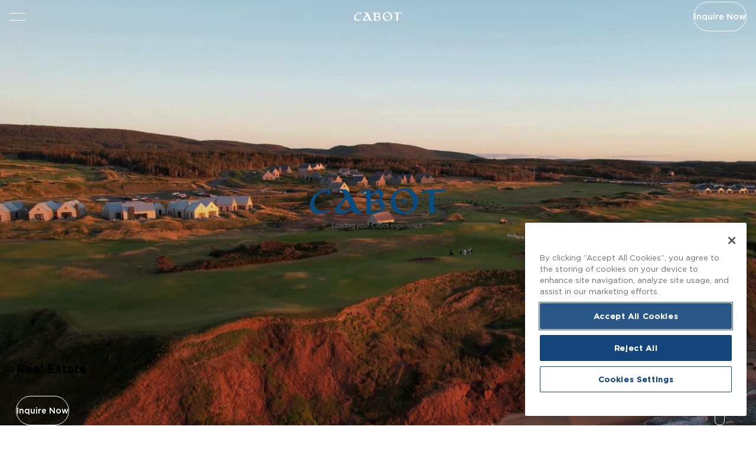

--- FILE ---
content_type: text/html
request_url: https://cabot.com/real-estate/
body_size: 205578
content:
<!DOCTYPE html><html lang="en" style="--clr-primary:#094b7d" data-astro-transition-scope="astro-i3irxrfb-1"> <head><meta charset="UTF-8"><meta name="viewport" content="width=device-width"><title>Real Estate | The Cabot Collection</title><style>@font-face{font-family:"Playfair Display-41933a1184205670";src:url("/_astro/fonts/083077d9ffca3cc7.woff2") format("woff2");font-display:swap;font-weight:400;font-style:normal;}@font-face{font-family:"Playfair Display-41933a1184205670";src:url("/_astro/fonts/17e8bf8958ac422a.woff2") format("woff2");font-display:swap;font-weight:400;font-style:italic;}@font-face{font-family:"Playfair Display-41933a1184205670 fallback: Times New Roman";src:local("Times New Roman");font-display:swap;font-weight:400;font-style:normal;size-adjust:111.2615%;ascent-override:97.2483%;descent-override:22.5595%;line-gap-override:0%;}@font-face{font-family:"Playfair Display-41933a1184205670 fallback: Times New Roman";src:local("Times New Roman");font-display:swap;font-weight:400;font-style:italic;size-adjust:111.2615%;ascent-override:97.2483%;descent-override:22.5595%;line-gap-override:0%;}:root{--font-primary:"Playfair Display-41933a1184205670","Playfair Display-41933a1184205670 fallback: Times New Roman","Playfair Display",Times,serif;}</style><link rel="preload" href="/_astro/fonts/083077d9ffca3cc7.woff2" as="font" type="font/woff2" crossorigin><style>@font-face{font-family:Gotham-936b13aca2666b66;src:url("/_astro/fonts/da52ccd4e7bb0805.woff2") format("woff2");font-display:swap;font-weight:300;font-style:normal;}@font-face{font-family:Gotham-936b13aca2666b66;src:url("/_astro/fonts/be27187a2b83ca35.woff2") format("woff2");font-display:swap;font-weight:300;font-style:italic;}@font-face{font-family:Gotham-936b13aca2666b66;src:url("/_astro/fonts/f85e4965f0fa5504.woff2") format("woff2");font-display:swap;font-weight:400;font-style:normal;}@font-face{font-family:Gotham-936b13aca2666b66;src:url("/_astro/fonts/c2e90c0b8444bb22.woff2") format("woff2");font-display:swap;font-weight:400;font-style:italic;}@font-face{font-family:Gotham-936b13aca2666b66;src:url("/_astro/fonts/aed3e551fd0a1d66.woff2") format("woff2");font-display:swap;font-weight:500;font-style:normal;}@font-face{font-family:Gotham-936b13aca2666b66;src:url("/_astro/fonts/548a7a71149c25bd.woff2") format("woff2");font-display:swap;font-weight:500;font-style:italic;}@font-face{font-family:"Gotham-936b13aca2666b66 fallback: Arial";src:local("Arial");font-display:swap;font-weight:300;font-style:normal;size-adjust:111.6101%;ascent-override:71.6606%;descent-override:17.937%;line-gap-override:17.937%;}@font-face{font-family:"Gotham-936b13aca2666b66 fallback: Arial";src:local("Arial");font-display:swap;font-weight:300;font-style:italic;size-adjust:111.6101%;ascent-override:71.6606%;descent-override:17.937%;line-gap-override:17.937%;}@font-face{font-family:"Gotham-936b13aca2666b66 fallback: Arial";src:local("Arial");font-display:swap;font-weight:400;font-style:normal;size-adjust:111.6101%;ascent-override:71.6606%;descent-override:17.937%;line-gap-override:17.937%;}@font-face{font-family:"Gotham-936b13aca2666b66 fallback: Arial";src:local("Arial");font-display:swap;font-weight:400;font-style:italic;size-adjust:111.6101%;ascent-override:71.6606%;descent-override:17.937%;line-gap-override:17.937%;}@font-face{font-family:"Gotham-936b13aca2666b66 fallback: Arial";src:local("Arial");font-display:swap;font-weight:500;font-style:normal;size-adjust:111.6101%;ascent-override:71.6606%;descent-override:17.937%;line-gap-override:17.937%;}@font-face{font-family:"Gotham-936b13aca2666b66 fallback: Arial";src:local("Arial");font-display:swap;font-weight:500;font-style:italic;size-adjust:111.6101%;ascent-override:71.6606%;descent-override:17.937%;line-gap-override:17.937%;}:root{--font-secondary:Gotham-936b13aca2666b66,"Gotham-936b13aca2666b66 fallback: Arial",sans-serif;}</style><link rel="preload" href="/_astro/fonts/da52ccd4e7bb0805.woff2" as="font" type="font/woff2" crossorigin><link rel="preload" href="/_astro/fonts/f85e4965f0fa5504.woff2" as="font" type="font/woff2" crossorigin><link rel="shortcut icon" href="/favicon-32x32.png"><link rel="apple-touch-icon-precomposed" sizes="180x180" href="/apple-touch-icon.png"><meta name="astro-view-transitions-enabled" content="true"><meta name="astro-view-transitions-fallback" content="animate"><script type="module" src="/_astro/ClientRouter.astro_astro_type_script_index_0_lang.LjZVDPLS.js"></script><script>(function(){const GTM_ID = "GTM-NQBH24K2";

(function(w,d,s,l,i){w[l]=w[l]||[];w[l].push({'gtm.start':
new Date().getTime(),event:'gtm.js'});var f=d.getElementsByTagName(s)[0],
j=d.createElement(s),dl=l!='dataLayer'?'&l='+l:'';j.async=true;j.src=
'https://www.googletagmanager.com/gtm.js?id='+i+dl;f.parentNode.insertBefore(j,f);
})(window,document,'script','dataLayer',GTM_ID);
})();</script><style>html.lenis,html.lenis body{height:auto}.lenis:not(.lenis-autoToggle).lenis-stopped{overflow:clip}.lenis [data-lenis-prevent],.lenis [data-lenis-prevent-wheel],.lenis [data-lenis-prevent-touch]{overscroll-behavior:contain}.lenis.lenis-smooth iframe{pointer-events:none}.lenis.lenis-autoToggle{transition-property:overflow;transition-duration:1ms;transition-behavior:allow-discrete}
</style>
<link rel="stylesheet" href="/_astro/_uri_.Dmb6JTkj.css">
<link rel="stylesheet" href="/_astro/csl-members.BA1j1_Gc.css">
<link rel="stylesheet" href="/_astro/csl-members.BHBxd2hT.css">
<style>video+video[data-v-39b0d4b9]{position:absolute;z-index:-1}.-play video+video[data-v-39b0d4b9]{z-index:1}.section__media[data-v-39b0d4b9]{padding-bottom:var(--ratio, 75%)}video[data-v-39b0d4b9]{position:absolute;min-width:100%;width:100%;height:100%;left:0;top:0;object-fit:cover;object-position:center}
</style><script type="module" src="/_astro/page.iLraDZas.js"></script><style>[data-astro-transition-scope="astro-i3irxrfb-1"] { view-transition-name: root; }@layer astro { ::view-transition-old(root) { animation: none; opacity: 0; mix-blend-mode: normal; }::view-transition-new(root) { animation: none; mix-blend-mode: normal; }::view-transition-group(root) { animation: none } }[data-astro-transition-fallback="old"] [data-astro-transition-scope="astro-i3irxrfb-1"],
			[data-astro-transition-fallback="old"][data-astro-transition-scope="astro-i3irxrfb-1"] { animation: none; mix-blend-mode: normal; }[data-astro-transition-fallback="new"] [data-astro-transition-scope="astro-i3irxrfb-1"],
			[data-astro-transition-fallback="new"][data-astro-transition-scope="astro-i3irxrfb-1"] { animation: none; mix-blend-mode: normal; }</style><style>[data-astro-transition-scope="astro-zos2pdfg-2"] { view-transition-name: astro-zos2pdfg-2; }@layer astro { ::view-transition-old(astro-zos2pdfg-2) { 
	animation-duration: 180ms;
	animation-timing-function: cubic-bezier(0.76, 0, 0.24, 1);
	animation-fill-mode: both;
	animation-name: astroFadeOut; }::view-transition-new(astro-zos2pdfg-2) { 
	animation-duration: 180ms;
	animation-timing-function: cubic-bezier(0.76, 0, 0.24, 1);
	animation-fill-mode: both;
	animation-name: astroFadeIn; }[data-astro-transition=back]::view-transition-old(astro-zos2pdfg-2) { 
	animation-duration: 180ms;
	animation-timing-function: cubic-bezier(0.76, 0, 0.24, 1);
	animation-fill-mode: both;
	animation-name: astroFadeOut; }[data-astro-transition=back]::view-transition-new(astro-zos2pdfg-2) { 
	animation-duration: 180ms;
	animation-timing-function: cubic-bezier(0.76, 0, 0.24, 1);
	animation-fill-mode: both;
	animation-name: astroFadeIn; } }[data-astro-transition-fallback="old"] [data-astro-transition-scope="astro-zos2pdfg-2"],
			[data-astro-transition-fallback="old"][data-astro-transition-scope="astro-zos2pdfg-2"] { 
	animation-duration: 180ms;
	animation-timing-function: cubic-bezier(0.76, 0, 0.24, 1);
	animation-fill-mode: both;
	animation-name: astroFadeOut; }[data-astro-transition-fallback="new"] [data-astro-transition-scope="astro-zos2pdfg-2"],
			[data-astro-transition-fallback="new"][data-astro-transition-scope="astro-zos2pdfg-2"] { 
	animation-duration: 180ms;
	animation-timing-function: cubic-bezier(0.76, 0, 0.24, 1);
	animation-fill-mode: both;
	animation-name: astroFadeIn; }[data-astro-transition=back][data-astro-transition-fallback="old"] [data-astro-transition-scope="astro-zos2pdfg-2"],
			[data-astro-transition=back][data-astro-transition-fallback="old"][data-astro-transition-scope="astro-zos2pdfg-2"] { 
	animation-duration: 180ms;
	animation-timing-function: cubic-bezier(0.76, 0, 0.24, 1);
	animation-fill-mode: both;
	animation-name: astroFadeOut; }[data-astro-transition=back][data-astro-transition-fallback="new"] [data-astro-transition-scope="astro-zos2pdfg-2"],
			[data-astro-transition=back][data-astro-transition-fallback="new"][data-astro-transition-scope="astro-zos2pdfg-2"] { 
	animation-duration: 180ms;
	animation-timing-function: cubic-bezier(0.76, 0, 0.24, 1);
	animation-fill-mode: both;
	animation-name: astroFadeIn; }</style></head> <body> <div class="pre-loader" data-astro-cid-ocaveihg><svg class="logo" viewBox="0 0 200 20" data-astro-cid-ocaveihg><use href="#logo" data-astro-cid-ocaveihg></use></svg><div class="pre-loader__info-text" data-astro-cid-ocaveihg><svg xmlns="http://www.w3.org/2000/svg" viewBox="0 0 400.92 31.26" role="img" aria-labelledby="loadtxt" fill="#515151" data-astro-cid-ocaveihg><title id="loadtxt">Loading your Cabot experience.</title><path class="cls-1" d="M.53,2.49h1.8V22H12v1.67H.53Z" data-astro-cid-ocaveihg></path><path class="cls-1" d="M13.74,16.22c0-4.7,3-7.82,7.49-7.82s7.49,3.09,7.49,7.78S25.7,24,21.23,24,13.74,20.88,13.74,16.22Zm13.18,0c0-3.73-2.28-6.24-5.69-6.24s-5.69,2.47-5.69,6.2,2.25,6.21,5.69,6.21S26.92,19.91,26.92,16.22Z" data-astro-cid-ocaveihg></path><path class="cls-1" d="M31.42,19.72c0-2.64,2-4.5,5.62-4.95l3.41-.42V13.23C40.45,11,39.1,10,36.82,10a8,8,0,0,0-4.73,1.51V9.66A10.72,10.72,0,0,1,37,8.37c3.31,0,5.24,1.64,5.24,4.82V23.64H40.65l-.2-2.06A4.91,4.91,0,0,1,36.05,24C33.19,24,31.42,22.29,31.42,19.72Zm9,.13V15.73l-3.18.39c-2.64.32-4.08,1.61-4.08,3.47s1.19,2.89,3.18,2.89A4.37,4.37,0,0,0,40.45,19.85Z" data-astro-cid-ocaveihg></path><path class="cls-1" d="M45.85,16.25c0-5.11,2.89-7.85,6.85-7.85a7.2,7.2,0,0,1,4.24,1.39V.43h1.74V23.64H57.1l-.16-2.06A5.32,5.32,0,0,1,52.44,24C48.58,24,45.85,21.33,45.85,16.25Zm11.09,3.57V11.46A6.37,6.37,0,0,0,52.86,10c-3.25,0-5.24,2.47-5.24,6.23s1.89,6.24,5.08,6.24A4.72,4.72,0,0,0,56.94,19.82Z" data-astro-cid-ocaveihg></path><path class="cls-1" d="M63.08,1.68H65v1.9H63.08Zm.1,7.05h1.73V23.64H63.18Z" data-astro-cid-ocaveihg></path><path class="cls-1" d="M69.35,8.73h1.74v2A5.64,5.64,0,0,1,75.65,8.4c3.38,0,5.18,2.13,5.18,5.4v9.84H79.06V14.09c0-2.73-1.42-4.08-3.73-4.08a5,5,0,0,0-4.24,2.44V23.64H69.35Z" data-astro-cid-ocaveihg></path><path class="cls-1" d="M85.07,29.46v-1.9a11.07,11.07,0,0,0,5.63,1.71c3,0,5-2,5-5.15V21.78A5.44,5.44,0,0,1,91.18,24c-4,0-6.75-2.66-6.75-7.74s3-7.82,7-7.82A6.9,6.9,0,0,1,96,10.17l.45-1.44h1V24c0,4.18-2.57,6.91-6.52,6.91A12.22,12.22,0,0,1,85.07,29.46Zm10.58-9.61V11.68A5.73,5.73,0,0,0,91.5,10c-3.25,0-5.31,2.54-5.31,6.23s1.9,6.24,5.25,6.24A4.73,4.73,0,0,0,95.65,19.85Z" data-astro-cid-ocaveihg></path><path class="cls-1" d="M105.73,30.59V29H106c2.7,0,4.53-1.26,6.37-5.31L112.1,23l-5.63-14.3h1.87l4.5,11.44.45,1.35.48-1.35,4.47-11.44H120l-5.82,14.72c-2.15,5.43-4.56,7.14-8.2,7.14Z" data-astro-cid-ocaveihg></path><path class="cls-1" d="M121.48,16.22c0-4.7,3-7.82,7.49-7.82s7.49,3.09,7.49,7.78S133.44,24,129,24,121.48,20.88,121.48,16.22Zm13.18,0c0-3.73-2.28-6.24-5.69-6.24s-5.69,2.47-5.69,6.2,2.25,6.21,5.69,6.21S134.66,19.91,134.66,16.22Z" data-astro-cid-ocaveihg></path><path class="cls-1" d="M140.05,18.47V8.73h1.77v9.54c0,2.67,1.41,4.12,3.73,4.12a4.56,4.56,0,0,0,4.18-2.64v-11h1.73V23.64h-1.57l-.16-2.06A5.16,5.16,0,0,1,145.16,24C141.78,24,140.05,21.75,140.05,18.47Z" data-astro-cid-ocaveihg></path><path class="cls-1" d="M155.91,8.73h1.73v2.15a3.83,3.83,0,0,1,3.54-2.48,5.32,5.32,0,0,1,1.9.33v2a5.45,5.45,0,0,0-2.16-.48,3.55,3.55,0,0,0-3.28,2.34V23.64h-1.73Z" data-astro-cid-ocaveihg></path><path class="cls-1" d="M171.56,13.1c0-6.69,4.34-11,11.19-11a13,13,0,0,1,6.55,1.58V5.51a11.63,11.63,0,0,0-6.55-1.77c-5.7,0-9.33,3.67-9.33,9.36s3.76,9.29,9.33,9.29a11.55,11.55,0,0,0,6.78-2.09v1.9a12.27,12.27,0,0,1-6.78,1.86C176,24.06,171.56,19.82,171.56,13.1Z" data-astro-cid-ocaveihg></path><path class="cls-1" d="M192.49,19.72c0-2.64,2-4.5,5.63-4.95l3.4-.42V13.23c0-2.25-1.35-3.25-3.63-3.25a7.92,7.92,0,0,0-4.72,1.51V9.66a10.65,10.65,0,0,1,4.88-1.29c3.31,0,5.24,1.64,5.24,4.82V23.64h-1.57l-.2-2.06a4.91,4.91,0,0,1-4.4,2.38C194.26,24,192.49,22.29,192.49,19.72Zm9,.13V15.73l-3.18.39c-2.63.32-4.08,1.61-4.08,3.47s1.19,2.89,3.18,2.89A4.37,4.37,0,0,0,201.52,19.85Z" data-astro-cid-ocaveihg></path><path class="cls-1" d="M207.64,23V.43h1.74v9.74a6.15,6.15,0,0,1,4.31-1.77c3.95,0,6.49,2.9,6.49,7.56,0,4.95-2.86,8-7.3,8A14.35,14.35,0,0,1,207.64,23Zm10.77-6.94c0-3.8-1.93-6.11-5-6.11a5.21,5.21,0,0,0-4.05,1.73V21.84a10.91,10.91,0,0,0,3.57.58C216.26,22.42,218.41,20,218.41,16.09Z" data-astro-cid-ocaveihg></path><path class="cls-1" d="M223.19,16.22c0-4.7,3-7.82,7.49-7.82s7.49,3.09,7.49,7.78-3,7.78-7.49,7.78S223.19,20.88,223.19,16.22Zm13.18,0c0-3.73-2.28-6.24-5.69-6.24S225,12.45,225,16.18s2.25,6.21,5.69,6.21S236.37,19.91,236.37,16.22Z" data-astro-cid-ocaveihg></path><path class="cls-1" d="M242.17,20.78V10.33h-2.34V8.73h2.34V3.81h1.74V8.73h3.89v1.6h-3.89V20.49a1.63,1.63,0,0,0,1.74,1.8,3.49,3.49,0,0,0,2.15-.71v1.68a4.72,4.72,0,0,1-2.54.67A2.9,2.9,0,0,1,242.17,20.78Z" data-astro-cid-ocaveihg></path><path class="cls-1" d="M256.76,16.15c0-4.63,2.67-7.75,6.76-7.75S270,11,270,15.54v.93H258.56c0,3.67,2,5.92,5.66,5.92a8.64,8.64,0,0,0,5.37-1.93V22.2a9.83,9.83,0,0,1-5.5,1.76C259.37,24,256.76,21,256.76,16.15Zm1.84-1.09h9.58c0-3.22-1.74-5.18-4.66-5.18C260.75,9.88,258.79,12,258.6,15.06Z" data-astro-cid-ocaveihg></path><path class="cls-1" d="M277.29,16l-5-7.26h2.09l3.08,4.62.84,1.19.8-1.19,3.12-4.62h2l-4.92,7.16,5.4,7.75h-2.09l-3.6-5.24-.77-1.16-.78,1.16-3.63,5.24H272Z" data-astro-cid-ocaveihg></path><path class="cls-1" d="M287.62,8.73h1.74v1.83a5.33,5.33,0,0,1,4.41-2.16c3.85,0,6.42,3,6.42,7.56,0,4.95-2.89,8-6.94,8a7.23,7.23,0,0,1-3.89-1.12v7.75h-1.74Zm10.81,7.36c0-3.8-2-6.11-5-6.11a4.89,4.89,0,0,0-4.05,2.15v9.1a6.22,6.22,0,0,0,3.79,1.19C296.21,22.42,298.43,20,298.43,16.09Z" data-astro-cid-ocaveihg></path><path class="cls-1" d="M303.19,16.15c0-4.63,2.67-7.75,6.75-7.75s6.43,2.61,6.43,7.14v.93H305c0,3.67,2,5.92,5.66,5.92A8.69,8.69,0,0,0,316,20.46V22.2a9.85,9.85,0,0,1-5.5,1.76C305.79,24,303.19,21,303.19,16.15ZM305,15.06h9.58c0-3.22-1.73-5.18-4.66-5.18C307.18,9.88,305.21,12,305,15.06Z" data-astro-cid-ocaveihg></path><path class="cls-1" d="M320.08,8.73h1.74v2.15a3.81,3.81,0,0,1,3.53-2.48,5.24,5.24,0,0,1,1.9.33v2a5.41,5.41,0,0,0-2.16-.48,3.52,3.52,0,0,0-3.27,2.34V23.64h-1.74Z" data-astro-cid-ocaveihg></path><path class="cls-1" d="M329.92,1.68h1.93v1.9h-1.93Zm.1,7.05h1.73V23.64H330Z" data-astro-cid-ocaveihg></path><path class="cls-1" d="M335.45,16.15c0-4.63,2.67-7.75,6.75-7.75s6.43,2.61,6.43,7.14v.93H337.25c0,3.67,2,5.92,5.66,5.92a8.69,8.69,0,0,0,5.37-1.93V22.2a9.85,9.85,0,0,1-5.5,1.76C338.05,24,335.45,21,335.45,16.15Zm1.83-1.09h9.58c0-3.22-1.73-5.18-4.66-5.18C339.43,9.88,337.47,12,337.28,15.06Z" data-astro-cid-ocaveihg></path><path class="cls-1" d="M352.34,8.73h1.73v2a5.66,5.66,0,0,1,4.57-2.38c3.37,0,5.18,2.13,5.18,5.4v9.84h-1.77V14.09c0-2.73-1.42-4.08-3.73-4.08a5.06,5.06,0,0,0-4.25,2.44V23.64h-1.73Z" data-astro-cid-ocaveihg></path><path class="cls-1" d="M367.41,16.25c0-4.92,2.87-7.85,7.4-7.85a9.57,9.57,0,0,1,4.72,1.26v1.86A7.9,7.9,0,0,0,374.87,10c-3.53,0-5.69,2.22-5.69,6.18,0,3.79,2.29,6.1,5.82,6.1a6.81,6.81,0,0,0,4.47-1.6v1.89A8.06,8.06,0,0,1,374.94,24C370.4,24,367.41,21,367.41,16.25Z" data-astro-cid-ocaveihg></path><path class="cls-1" d="M382,16.15c0-4.63,2.67-7.75,6.75-7.75s6.43,2.61,6.43,7.14v.93H383.8c0,3.67,2,5.92,5.66,5.92a8.67,8.67,0,0,0,5.37-1.93V22.2a9.83,9.83,0,0,1-5.5,1.76C384.61,24,382,21,382,16.15Zm1.84-1.09h9.58c0-3.22-1.74-5.18-4.67-5.18C386,9.88,384,12,383.84,15.06Z" data-astro-cid-ocaveihg></path><path class="cls-1" d="M398.47,21.65h2v2h-2Z" data-astro-cid-ocaveihg></path></svg><span class="pre-loader__info-bar" data-astro-cid-ocaveihg><span data-astro-cid-ocaveihg></span></span></div><div class="pre-bg" data-astro-cid-ocaveihg></div></div><script type="module">function e(){const t=document.querySelector(".pre-loader");return setTimeout(()=>{t?.classList.add("done")},300)}document.addEventListener("astro:after-swap",e);document.addEventListener("astro:page-load",e);</script> <div data-lenis-prevent> <style>astro-island,astro-slot,astro-static-slot{display:contents}</style><script>(()=>{var e=async t=>{await(await t())()};(self.Astro||(self.Astro={})).load=e;window.dispatchEvent(new Event("astro:load"));})();</script><script>(()=>{var A=Object.defineProperty;var g=(i,o,a)=>o in i?A(i,o,{enumerable:!0,configurable:!0,writable:!0,value:a}):i[o]=a;var d=(i,o,a)=>g(i,typeof o!="symbol"?o+"":o,a);{let i={0:t=>m(t),1:t=>a(t),2:t=>new RegExp(t),3:t=>new Date(t),4:t=>new Map(a(t)),5:t=>new Set(a(t)),6:t=>BigInt(t),7:t=>new URL(t),8:t=>new Uint8Array(t),9:t=>new Uint16Array(t),10:t=>new Uint32Array(t),11:t=>1/0*t},o=t=>{let[l,e]=t;return l in i?i[l](e):void 0},a=t=>t.map(o),m=t=>typeof t!="object"||t===null?t:Object.fromEntries(Object.entries(t).map(([l,e])=>[l,o(e)]));class y extends HTMLElement{constructor(){super(...arguments);d(this,"Component");d(this,"hydrator");d(this,"hydrate",async()=>{var b;if(!this.hydrator||!this.isConnected)return;let e=(b=this.parentElement)==null?void 0:b.closest("astro-island[ssr]");if(e){e.addEventListener("astro:hydrate",this.hydrate,{once:!0});return}let c=this.querySelectorAll("astro-slot"),n={},h=this.querySelectorAll("template[data-astro-template]");for(let r of h){let s=r.closest(this.tagName);s!=null&&s.isSameNode(this)&&(n[r.getAttribute("data-astro-template")||"default"]=r.innerHTML,r.remove())}for(let r of c){let s=r.closest(this.tagName);s!=null&&s.isSameNode(this)&&(n[r.getAttribute("name")||"default"]=r.innerHTML)}let p;try{p=this.hasAttribute("props")?m(JSON.parse(this.getAttribute("props"))):{}}catch(r){let s=this.getAttribute("component-url")||"<unknown>",v=this.getAttribute("component-export");throw v&&(s+=` (export ${v})`),console.error(`[hydrate] Error parsing props for component ${s}`,this.getAttribute("props"),r),r}let u;await this.hydrator(this)(this.Component,p,n,{client:this.getAttribute("client")}),this.removeAttribute("ssr"),this.dispatchEvent(new CustomEvent("astro:hydrate"))});d(this,"unmount",()=>{this.isConnected||this.dispatchEvent(new CustomEvent("astro:unmount"))})}disconnectedCallback(){document.removeEventListener("astro:after-swap",this.unmount),document.addEventListener("astro:after-swap",this.unmount,{once:!0})}connectedCallback(){if(!this.hasAttribute("await-children")||document.readyState==="interactive"||document.readyState==="complete")this.childrenConnectedCallback();else{let e=()=>{document.removeEventListener("DOMContentLoaded",e),c.disconnect(),this.childrenConnectedCallback()},c=new MutationObserver(()=>{var n;((n=this.lastChild)==null?void 0:n.nodeType)===Node.COMMENT_NODE&&this.lastChild.nodeValue==="astro:end"&&(this.lastChild.remove(),e())});c.observe(this,{childList:!0}),document.addEventListener("DOMContentLoaded",e)}}async childrenConnectedCallback(){let e=this.getAttribute("before-hydration-url");e&&await import(e),this.start()}async start(){let e=JSON.parse(this.getAttribute("opts")),c=this.getAttribute("client");if(Astro[c]===void 0){window.addEventListener(`astro:${c}`,()=>this.start(),{once:!0});return}try{await Astro[c](async()=>{let n=this.getAttribute("renderer-url"),[h,{default:p}]=await Promise.all([import(this.getAttribute("component-url")),n?import(n):()=>()=>{}]),u=this.getAttribute("component-export")||"default";if(!u.includes("."))this.Component=h[u];else{this.Component=h;for(let f of u.split("."))this.Component=this.Component[f]}return this.hydrator=p,this.hydrate},e,this)}catch(n){console.error(`[astro-island] Error hydrating ${this.getAttribute("component-url")}`,n)}}attributeChangedCallback(){this.hydrate()}}d(y,"observedAttributes",["props"]),customElements.get("astro-island")||customElements.define("astro-island",y)}})();</script><astro-island uid="tQUCE" prefix="s1" component-url="/_astro/CabMenu.DqX-RcgM.js" component-export="default" renderer-url="/_astro/client.CXawbKQh.js" props="{&quot;property&quot;:[0],&quot;device&quot;:[0,{&quot;isMobile&quot;:[0,false],&quot;isMobileOrTablet&quot;:[0,false]}],&quot;lang&quot;:[0,&quot;en&quot;],&quot;currentProperty&quot;:[0,{&quot;title&quot;:[0],&quot;slug&quot;:[0],&quot;id&quot;:[0]}],&quot;site_menu&quot;:[1,[[0,{&quot;page&quot;:[0,{&quot;title&quot;:[0,&quot;Destinations&quot;],&quot;url&quot;:[0,&quot;#&quot;],&quot;target&quot;:[0,&quot;&quot;]}],&quot;submenu&quot;:[1,[[0,{&quot;page&quot;:[0,{&quot;title&quot;:[0,&quot;Bordeaux&quot;],&quot;url&quot;:[0,&quot;/bordeaux/&quot;],&quot;target&quot;:[0,&quot;&quot;]}],&quot;submenu&quot;:[1,[[0,{&quot;page&quot;:[0,{&quot;title&quot;:[0,&quot;Home&quot;],&quot;url&quot;:[0,&quot;/bordeaux&quot;],&quot;target&quot;:[0,&quot;&quot;]}],&quot;submenu&quot;:[0,false]}],[0,{&quot;page&quot;:[0,{&quot;title&quot;:[0,&quot;Golf&quot;],&quot;url&quot;:[0,&quot;/bordeaux/golf&quot;],&quot;target&quot;:[0,&quot;&quot;]}],&quot;submenu&quot;:[0,false]}],[0,{&quot;page&quot;:[0,{&quot;title&quot;:[0,&quot;Accommodations&quot;],&quot;url&quot;:[0,&quot;/bordeaux/accommodations/&quot;],&quot;target&quot;:[0,&quot;&quot;]}],&quot;submenu&quot;:[0,false]}],[0,{&quot;page&quot;:[0,{&quot;title&quot;:[0,&quot;Resort&quot;],&quot;url&quot;:[0,&quot;/bordeaux/resort/&quot;],&quot;target&quot;:[0,&quot;&quot;]}],&quot;submenu&quot;:[1,[[0,{&quot;page&quot;:[0,{&quot;title&quot;:[0,&quot;Dining&quot;],&quot;url&quot;:[0,&quot;/bordeaux/dining/&quot;],&quot;target&quot;:[0,&quot;&quot;]}]}],[0,{&quot;page&quot;:[0,{&quot;title&quot;:[0,&quot;Experiences&quot;],&quot;url&quot;:[0,&quot;/bordeaux/experiences/&quot;],&quot;target&quot;:[0,&quot;&quot;]}]}],[0,{&quot;page&quot;:[0,{&quot;title&quot;:[0,&quot;Spa &amp; Fitness&quot;],&quot;url&quot;:[0,&quot;/bordeaux/spa/&quot;],&quot;target&quot;:[0,&quot;&quot;]}]}]]]}],[0,{&quot;page&quot;:[0,{&quot;title&quot;:[0,&quot;Packages&quot;],&quot;url&quot;:[0,&quot;/bordeaux/packages/&quot;],&quot;target&quot;:[0,&quot;&quot;]}],&quot;submenu&quot;:[0,false]}],[0,{&quot;page&quot;:[0,{&quot;title&quot;:[0,&quot;Rates&quot;],&quot;url&quot;:[0,&quot;/bordeaux/golf-rates/&quot;],&quot;target&quot;:[0,&quot;&quot;]}],&quot;submenu&quot;:[0,false]}],[0,{&quot;page&quot;:[0,{&quot;title&quot;:[0,&quot;About&quot;],&quot;url&quot;:[0,&quot;/bordeaux/about/&quot;],&quot;target&quot;:[0,&quot;&quot;]}],&quot;submenu&quot;:[0,false]}],[0,{&quot;page&quot;:[0,{&quot;title&quot;:[0,&quot;Shop&quot;],&quot;url&quot;:[0,&quot;https://shop.thecabotcollection.com/en-fr/pages/storefront/bordeaux?active_course=bordeaux&quot;],&quot;target&quot;:[0,&quot;_blank&quot;]}],&quot;submenu&quot;:[0,false]}]]]}],[0,{&quot;page&quot;:[0,{&quot;title&quot;:[0,&quot;Cape Breton&quot;],&quot;url&quot;:[0,&quot;/capebreton/&quot;],&quot;target&quot;:[0,&quot;&quot;]}],&quot;submenu&quot;:[1,[[0,{&quot;page&quot;:[0,{&quot;title&quot;:[0,&quot;Home&quot;],&quot;url&quot;:[0,&quot;/capebreton/&quot;],&quot;target&quot;:[0,&quot;&quot;]}],&quot;submenu&quot;:[0,false]}],[0,{&quot;page&quot;:[0,{&quot;title&quot;:[0,&quot;Golf&quot;],&quot;url&quot;:[0,&quot;/capebreton/golf/&quot;],&quot;target&quot;:[0,&quot;&quot;]}],&quot;submenu&quot;:[0,false]}],[0,{&quot;page&quot;:[0,{&quot;title&quot;:[0,&quot;Accommodations&quot;],&quot;url&quot;:[0,&quot;/capebreton/accommodations/&quot;],&quot;target&quot;:[0,&quot;&quot;]}],&quot;submenu&quot;:[0,false]}],[0,{&quot;page&quot;:[0,{&quot;title&quot;:[0,&quot;Real Estate&quot;],&quot;url&quot;:[0,&quot;/capebreton/real-estate/&quot;],&quot;target&quot;:[0,&quot;&quot;]}],&quot;submenu&quot;:[0,false]}],[0,{&quot;page&quot;:[0,{&quot;title&quot;:[0,&quot;Resort&quot;],&quot;url&quot;:[0,&quot;/capebreton/resort/&quot;],&quot;target&quot;:[0,&quot;&quot;]}],&quot;submenu&quot;:[1,[[0,{&quot;page&quot;:[0,{&quot;title&quot;:[0,&quot;Experiences&quot;],&quot;url&quot;:[0,&quot;/capebreton/activities/&quot;],&quot;target&quot;:[0,&quot;&quot;]}]}],[0,{&quot;page&quot;:[0,{&quot;title&quot;:[0,&quot;Dining&quot;],&quot;url&quot;:[0,&quot;/capebreton/dining/&quot;],&quot;target&quot;:[0,&quot;&quot;]}]}]]]}],[0,{&quot;page&quot;:[0,{&quot;title&quot;:[0,&quot;Packages&quot;],&quot;url&quot;:[0,&quot;/capebreton/packages/&quot;],&quot;target&quot;:[0,&quot;&quot;]}],&quot;submenu&quot;:[0,false]}],[0,{&quot;page&quot;:[0,{&quot;title&quot;:[0,&quot;Rates&quot;],&quot;url&quot;:[0,&quot;/capebreton/golf-rates/&quot;],&quot;target&quot;:[0,&quot;&quot;]}],&quot;submenu&quot;:[0,false]}],[0,{&quot;page&quot;:[0,{&quot;title&quot;:[0,&quot;About&quot;],&quot;url&quot;:[0,&quot;/capebreton/about/&quot;],&quot;target&quot;:[0,&quot;&quot;]}],&quot;submenu&quot;:[0,false]}],[0,{&quot;page&quot;:[0,{&quot;title&quot;:[0,&quot;FAQ&#39;s&quot;],&quot;url&quot;:[0,&quot;/capebreton/frequently-asked-questions&quot;],&quot;target&quot;:[0,&quot;&quot;]}],&quot;submenu&quot;:[0,false]}],[0,{&quot;page&quot;:[0,{&quot;title&quot;:[0,&quot;Shop&quot;],&quot;url&quot;:[0,&quot;https://shop.thecabotcollection.com/en-ca/pages/storefront/cabotcapebreton?active_course=Cape+Breton&quot;],&quot;target&quot;:[0,&quot;_blank&quot;]}],&quot;submenu&quot;:[0,false]}]]]}],[0,{&quot;page&quot;:[0,{&quot;title&quot;:[0,&quot;Citrus Farms&quot;],&quot;url&quot;:[0,&quot;/citrusfarms/&quot;],&quot;target&quot;:[0,&quot;&quot;]}],&quot;submenu&quot;:[1,[[0,{&quot;page&quot;:[0,{&quot;title&quot;:[0,&quot;Home&quot;],&quot;url&quot;:[0,&quot;/citrusfarms/&quot;],&quot;target&quot;:[0,&quot;&quot;]}],&quot;submenu&quot;:[0,false]}],[0,{&quot;page&quot;:[0,{&quot;title&quot;:[0,&quot;Golf&quot;],&quot;url&quot;:[0,&quot;/citrusfarms/golf/&quot;],&quot;target&quot;:[0,&quot;&quot;]}],&quot;submenu&quot;:[0,false]}],[0,{&quot;page&quot;:[0,{&quot;title&quot;:[0,&quot;Real Estate&quot;],&quot;url&quot;:[0,&quot;/citrusfarms/real-estate &quot;],&quot;target&quot;:[0,&quot;&quot;]}],&quot;submenu&quot;:[0,false]}],[0,{&quot;page&quot;:[0,{&quot;title&quot;:[0,&quot;Accommodations&quot;],&quot;url&quot;:[0,&quot;/citrusfarms/accommodations/&quot;],&quot;target&quot;:[0,&quot;&quot;]}],&quot;submenu&quot;:[0,false]}],[0,{&quot;page&quot;:[0,{&quot;title&quot;:[0,&quot;Resort&quot;],&quot;url&quot;:[0,&quot;/citrusfarms/resort/&quot;],&quot;target&quot;:[0,&quot;&quot;]}],&quot;submenu&quot;:[1,[[0,{&quot;page&quot;:[0,{&quot;title&quot;:[0,&quot;Experiences&quot;],&quot;url&quot;:[0,&quot; /citrusfarms/resort/experiences/&quot;],&quot;target&quot;:[0,&quot;&quot;]}]}],[0,{&quot;page&quot;:[0,{&quot;title&quot;:[0,&quot;Dining&quot;],&quot;url&quot;:[0,&quot;/citrusfarms/resort/dining/&quot;],&quot;target&quot;:[0,&quot;&quot;]}]}]]]}],[0,{&quot;page&quot;:[0,{&quot;title&quot;:[0,&quot;About&quot;],&quot;url&quot;:[0,&quot;/citrusfarms/about/&quot;],&quot;target&quot;:[0,&quot;&quot;]}],&quot;submenu&quot;:[0,false]}],[0,{&quot;page&quot;:[0,{&quot;title&quot;:[0,&quot;Rates&quot;],&quot;url&quot;:[0,&quot;/citrusfarms/golf-rates&quot;],&quot;target&quot;:[0,&quot;&quot;]}],&quot;submenu&quot;:[0,false]}],[0,{&quot;page&quot;:[0,{&quot;title&quot;:[0,&quot;Packages&quot;],&quot;url&quot;:[0,&quot;/citrusfarms/packages&quot;],&quot;target&quot;:[0,&quot;&quot;]}],&quot;submenu&quot;:[0,false]}],[0,{&quot;page&quot;:[0,{&quot;title&quot;:[0,&quot;FAQs&quot;],&quot;url&quot;:[0,&quot;/citrusfarms/faqs&quot;],&quot;target&quot;:[0,&quot;&quot;]}],&quot;submenu&quot;:[0,false]}],[0,{&quot;page&quot;:[0,{&quot;title&quot;:[0,&quot;Shop&quot;],&quot;url&quot;:[0,&quot;https://shop.thecabotcollection.com/pages/storefront/cabotcitrusfarms?active_course=citrus+farms&quot;],&quot;target&quot;:[0,&quot;_blank&quot;]}],&quot;submenu&quot;:[0,false]}]]]}],[0,{&quot;page&quot;:[0,{&quot;title&quot;:[0,&quot;Highlands&quot;],&quot;url&quot;:[0,&quot;/highlands/&quot;],&quot;target&quot;:[0,&quot;&quot;]}],&quot;submenu&quot;:[1,[[0,{&quot;page&quot;:[0,{&quot;title&quot;:[0,&quot;Home&quot;],&quot;url&quot;:[0,&quot;/highlands/&quot;],&quot;target&quot;:[0,&quot;&quot;]}],&quot;submenu&quot;:[0,false]}],[0,{&quot;page&quot;:[0,{&quot;title&quot;:[0,&quot;Golf&quot;],&quot;url&quot;:[0,&quot;/highlands/golf/&quot;],&quot;target&quot;:[0,&quot;&quot;]}],&quot;submenu&quot;:[0,false]}],[0,{&quot;page&quot;:[0,{&quot;title&quot;:[0,&quot;About&quot;],&quot;url&quot;:[0,&quot;/highlands/about/&quot;],&quot;target&quot;:[0,&quot;&quot;]}],&quot;submenu&quot;:[0,false]}],[0,{&quot;page&quot;:[0,{&quot;title&quot;:[0,&quot;Resort&quot;],&quot;url&quot;:[0,&quot;/highlands/resort/&quot;],&quot;target&quot;:[0,&quot;&quot;]}],&quot;submenu&quot;:[1,[[0,{&quot;page&quot;:[0,{&quot;title&quot;:[0,&quot;Experiences&quot;],&quot;url&quot;:[0,&quot; /highlands/experiences/&quot;],&quot;target&quot;:[0,&quot;&quot;]}]}],[0,{&quot;page&quot;:[0,{&quot;title&quot;:[0,&quot;Dining&quot;],&quot;url&quot;:[0,&quot;/highlands/dining/&quot;],&quot;target&quot;:[0,&quot;&quot;]}]}]]]}],[0,{&quot;page&quot;:[0,{&quot;title&quot;:[0,&quot;FAQs&quot;],&quot;url&quot;:[0,&quot;/highlands/faqs/&quot;],&quot;target&quot;:[0,&quot;&quot;]}],&quot;submenu&quot;:[0,false]}],[0,{&quot;page&quot;:[0,{&quot;title&quot;:[0,&quot;Accommodations&quot;],&quot;url&quot;:[0,&quot;/highlands/dining-lodging/&quot;],&quot;target&quot;:[0,&quot;&quot;]}],&quot;submenu&quot;:[0,false]}],[0,{&quot;page&quot;:[0,{&quot;title&quot;:[0,&quot;Rates&quot;],&quot;url&quot;:[0,&quot;/highlands/rates/&quot;],&quot;target&quot;:[0,&quot;&quot;]}],&quot;submenu&quot;:[0,false]}],[0,{&quot;page&quot;:[0,{&quot;title&quot;:[0,&quot;Packages&quot;],&quot;url&quot;:[0,&quot;/highlands/packages/&quot;],&quot;target&quot;:[0,&quot;&quot;]}],&quot;submenu&quot;:[0,false]}],[0,{&quot;page&quot;:[0,{&quot;title&quot;:[0,&quot;Real Estate&quot;],&quot;url&quot;:[0,&quot;/highlands/real-estate/&quot;],&quot;target&quot;:[0,&quot;&quot;]}],&quot;submenu&quot;:[0,false]}],[0,{&quot;page&quot;:[0,{&quot;title&quot;:[0,&quot;Shop&quot;],&quot;url&quot;:[0,&quot;https://shop.thecabotcollection.com/pages/storefront/cabothighlands?active_course=highlands&quot;],&quot;target&quot;:[0,&quot;&quot;]}],&quot;submenu&quot;:[0,false]}]]]}],[0,{&quot;page&quot;:[0,{&quot;title&quot;:[0,&quot;Saint Lucia&quot;],&quot;url&quot;:[0,&quot;/saintlucia/&quot;],&quot;target&quot;:[0,&quot;&quot;]}],&quot;submenu&quot;:[1,[[0,{&quot;page&quot;:[0,{&quot;title&quot;:[0,&quot;Home&quot;],&quot;url&quot;:[0,&quot;/saintlucia/&quot;],&quot;target&quot;:[0,&quot;&quot;]}],&quot;submenu&quot;:[0,false]}],[0,{&quot;page&quot;:[0,{&quot;title&quot;:[0,&quot;Golf&quot;],&quot;url&quot;:[0,&quot;/saintlucia/golf/&quot;],&quot;target&quot;:[0,&quot;&quot;]}],&quot;submenu&quot;:[0,false]}],[0,{&quot;page&quot;:[0,{&quot;title&quot;:[0,&quot;Real Estate&quot;],&quot;url&quot;:[0,&quot;/saintlucia/real-estate/&quot;],&quot;target&quot;:[0,&quot;&quot;]}],&quot;submenu&quot;:[0,false]}],[0,{&quot;page&quot;:[0,{&quot;title&quot;:[0,&quot;Experiences&quot;],&quot;url&quot;:[0,&quot;/saintlucia/experiences/&quot;],&quot;target&quot;:[0,&quot;&quot;]}],&quot;submenu&quot;:[0,false]}],[0,{&quot;page&quot;:[0,{&quot;title&quot;:[0,&quot;Dining&quot;],&quot;url&quot;:[0,&quot;/saintlucia/dining/&quot;],&quot;target&quot;:[0,&quot;&quot;]}],&quot;submenu&quot;:[0,false]}],[0,{&quot;page&quot;:[0,{&quot;title&quot;:[0,&quot;About&quot;],&quot;url&quot;:[0,&quot;/saintlucia/about/&quot;],&quot;target&quot;:[0,&quot;&quot;]}],&quot;submenu&quot;:[0,false]}],[0,{&quot;page&quot;:[0,{&quot;title&quot;:[0,&quot;Member Login&quot;],&quot;url&quot;:[0,&quot;/saintlucia/csl-members/&quot;],&quot;target&quot;:[0,&quot;&quot;]}],&quot;submenu&quot;:[0,false]}],[0,{&quot;page&quot;:[0,{&quot;title&quot;:[0,&quot;Shop&quot;],&quot;url&quot;:[0,&quot;https://shop.thecabotcollection.com/pages/storefront/cabotsaintlucia?active_course=saint+lucia&quot;],&quot;target&quot;:[0,&quot;&quot;]}],&quot;submenu&quot;:[0,false]}]]]}],[0,{&quot;page&quot;:[0,{&quot;title&quot;:[0,&quot;Revelstoke&quot;],&quot;url&quot;:[0,&quot;/revelstoke/&quot;],&quot;target&quot;:[0,&quot;&quot;]}],&quot;submenu&quot;:[1,[[0,{&quot;page&quot;:[0,{&quot;title&quot;:[0,&quot;Home&quot;],&quot;url&quot;:[0,&quot;/revelstoke/&quot;],&quot;target&quot;:[0,&quot;&quot;]}],&quot;submenu&quot;:[0,false]}],[0,{&quot;page&quot;:[0,{&quot;title&quot;:[0,&quot;Golf&quot;],&quot;url&quot;:[0,&quot;/revelstoke/golf/&quot;],&quot;target&quot;:[0,&quot;&quot;]}],&quot;submenu&quot;:[0,false]}],[0,{&quot;page&quot;:[0,{&quot;title&quot;:[0,&quot;Real Estate&quot;],&quot;url&quot;:[0,&quot;/revelstoke/real-estate/&quot;],&quot;target&quot;:[0,&quot;&quot;]}],&quot;submenu&quot;:[0,false]}],[0,{&quot;page&quot;:[0,{&quot;title&quot;:[0,&quot;Experiences&quot;],&quot;url&quot;:[0,&quot;/revelstoke/experiences/&quot;],&quot;target&quot;:[0,&quot;&quot;]}],&quot;submenu&quot;:[0,false]}],[0,{&quot;page&quot;:[0,{&quot;title&quot;:[0,&quot;About&quot;],&quot;url&quot;:[0,&quot;/revelstoke/about/&quot;],&quot;target&quot;:[0,&quot;&quot;]}],&quot;submenu&quot;:[0,false]}]]]}],[0,{&quot;page&quot;:[0,{&quot;title&quot;:[0,&quot;Lofoten Links&quot;],&quot;url&quot;:[0,&quot;https://www.lofotenlinks.no/en/&quot;],&quot;target&quot;:[0,&quot;_blank&quot;]}],&quot;submenu&quot;:[0,false]}],[0,{&quot;page&quot;:[0,{&quot;title&quot;:[0,&quot;Managed Properties&quot;],&quot;url&quot;:[0,&quot;/cabot-managed-properties/&quot;],&quot;target&quot;:[0,&quot;&quot;]}],&quot;submenu&quot;:[0,false]}]]]}],[0,{&quot;page&quot;:[0,{&quot;title&quot;:[0,&quot;Golf&quot;],&quot;url&quot;:[0,&quot;/golf/&quot;],&quot;target&quot;:[0,&quot;&quot;]}],&quot;submenu&quot;:[0,false]}],[0,{&quot;page&quot;:[0,{&quot;title&quot;:[0,&quot;Real Estate&quot;],&quot;url&quot;:[0,&quot;/real-estate/&quot;],&quot;target&quot;:[0,&quot;&quot;]}],&quot;submenu&quot;:[0,false]}],[0,{&quot;page&quot;:[0,{&quot;title&quot;:[0,&quot;About&quot;],&quot;url&quot;:[0,&quot;/about/&quot;],&quot;target&quot;:[0,&quot;&quot;]}],&quot;submenu&quot;:[0,false]}]]]}" ssr client="load" opts="{&quot;name&quot;:&quot;CabMenu&quot;,&quot;value&quot;:true}" await-children><!--[--><header class="c-head has-overlay"><div class="o-flex c-head__wrap u-align-center u-justify-between"><div class="c-head__menu-wrap"><button id="site-menu-button" class="c-button-menu" aria-label="Open main menu" aria-controls="site-navigation" aria-expanded="false"><span class="c-button__icon c-button__icon--close" aria-hidden="true"></span></button></div><div class="c-head__site-branding"><a href="/" hreflang="en" aria-label="Homepage"><svg class="c-head__logo"><use href="#logo"></use></svg></a></div><div><button class="c-head__cta c-button c-button--white has-backdrop u-sm-hide" data-id="d914c173-cc5e-45cc-8677-96fcc215f582" data-title="Inquire Now" aria-haspopup="dialog"><span class="c-button__label">Inquire Now</span></button><!----></div></div><div class="o-flex c-head__sticky-content u-align-center u-justify-between"><div class="c-media c-head__sticky-logo"><svg viewBox="0 0 40 40"><use href="#undefined-bw-sign"></use></svg></div><div class="c-nav__float-menu"><div class="o-flex c-head__sticky-menu"><div class="u-sm-hide"><span class="c-button-sub-tab c-nav__menu-item has-label mb-0"><span class="c-label" id="submenu-label">Cabot undefined</span><span class="c-button__icon c-button__icon--chevron"></span></span></div><!----></div></div><button class="c-head__cta c-head__sticky-cta c-button c-button--white has-backdrop" data-id="d914c173-cc5e-45cc-8677-96fcc215f582" data-title="Inquire Now" aria-haspopup="dialog"><span class="c-button__label">Inquire Now</span></button></div></header><nav id="site-navigation" class="c-nav has-overlay" aria-label="Main navigation" hidden data-lenis-prevent><ul class="c-nav__menu"><!--[--><li class="c-nav__menu-item-wrap has-children"><button class="c-button-menu-tab c-nav__menu-item" aria-expanded="false" aria-controls="destinations-submenu"><span class="c-label">Destinations</span></button></li><li class="c-nav__menu-item-wrap"><a class="c-button-menu-tab c-nav__menu-item" href="/golf/" hreflang="en"><span class="c-label">Golf</span></a></li><li class="c-nav__menu-item-wrap"><a class="c-button-menu-tab c-nav__menu-item" href="/real-estate/" hreflang="en"><span class="c-label">Real Estate</span></a></li><li class="c-nav__menu-item-wrap"><a class="c-button-menu-tab c-nav__menu-item" href="/about/" hreflang="en"><span class="c-label">About</span></a></li><!--]--></ul><div class="c-nav__submenu-wrap"><!----><!--[--><ul class="c-nav__submenu mx-0" id="destinations-submenu" hidden><!--[--><li class="c-nav__submenu-item has--children"><a href="/bordeaux/" hreflang="en" class="c-trigger c-button-nav is-current-destination"><span class="c-label">Bordeaux<small>Médoc, France</small></span></a></li><li class="c-nav__submenu-item has--children"><a href="/capebreton/" hreflang="en" class="c-trigger c-button-nav is-current-destination"><span class="c-label">Cape Breton<small>Nova Scotia, Canada</small></span></a></li><li class="c-nav__submenu-item has--children"><a href="/citrusfarms/" hreflang="en" class="c-trigger c-button-nav is-current-destination"><span class="c-label">Citrus Farms<small>Florida, US</small></span></a></li><li class="c-nav__submenu-item has--children"><a href="/highlands/" hreflang="en" class="c-trigger c-button-nav is-current-destination"><span class="c-label">Highlands<small>Scotland, UK</small></span></a></li><li class="c-nav__submenu-item has--children"><a href="/saintlucia/" hreflang="en" class="c-trigger c-button-nav is-current-destination"><span class="c-label">Saint Lucia<small>Gros Islet, Saint Lucia</small></span></a></li><li class="c-nav__submenu-item has--children"><a href="/revelstoke/" hreflang="en" class="c-trigger c-button-nav is-current-destination"><span class="c-label">Revelstoke<small>British Columbia, Canada</small></span></a></li><li class="c-nav__submenu-item"><a href="https://www.lofotenlinks.no/en/" hreflang="en" target="_blank" class="c-trigger c-button-nav is-current-destination"><span class="c-label">Lofoten Links<small>Gimsøysand, Norway</small></span></a></li><li class="c-nav__submenu-item"><a href="/cabot-managed-properties/" hreflang="en" class="c-trigger c-button-nav is-current-destination"><span class="c-label">Managed Properties<small>US</small></span></a></li><!--]--></ul><!--]--></div><div hidden class="c-nav__float-menu-wrap"><!--[--><div class="c-nav__float-menu" id="bordeaux-megamenu" hidden><button class="c-button c-button-back c-nav__float-back u-md-hide"><span class="c-button__icon"></span><span class="c-label">Cabot Bordeaux</span></button><ul class="o-flex c-nav__page-submenu"><!--[--><li class="c-nav__submenu-item"><a class="c-button-sub-tab c-nav__menu-item" href="/bordeaux"><span class="c-label">Home</span><!----></a></li><li class="c-nav__submenu-item"><a class="c-button-sub-tab c-nav__menu-item" href="/bordeaux/golf"><span class="c-label">Golf</span><!----></a></li><li class="c-nav__submenu-item"><a class="c-button-sub-tab c-nav__menu-item" href="/bordeaux/accommodations/"><span class="c-label">Accommodations</span><!----></a></li><li class="c-nav__submenu-item"><button class="c-button-sub-tab c-nav__menu-item" aria-expanded="false" aria-controls="destination-resort"><span class="c-label">Resort</span><span class="c-button__icon"></span></button></li><li class="c-nav__submenu-item"><a class="c-button-sub-tab c-nav__menu-item" href="/bordeaux/packages/"><span class="c-label">Packages</span><!----></a></li><li class="c-nav__submenu-item"><a class="c-button-sub-tab c-nav__menu-item" href="/bordeaux/golf-rates/"><span class="c-label">Rates</span><!----></a></li><li class="c-nav__submenu-item"><a class="c-button-sub-tab c-nav__menu-item" href="/bordeaux/about/"><span class="c-label">About</span><!----></a></li><li class="c-nav__submenu-item"><a class="c-button-sub-tab c-nav__menu-item" href="https://shop.thecabotcollection.com/en-fr/pages/storefront/bordeaux?active_course=bordeaux" target="_blank"><span class="c-label">Shop</span><!----></a></li><!--]--></ul></div><div class="c-nav__float-menu" id="capebreton-megamenu" hidden><button class="c-button c-button-back c-nav__float-back u-md-hide"><span class="c-button__icon"></span><span class="c-label">Cabot Cape Breton</span></button><ul class="o-flex c-nav__page-submenu"><!--[--><li class="c-nav__submenu-item"><a class="c-button-sub-tab c-nav__menu-item" href="/capebreton/"><span class="c-label">Home</span><!----></a></li><li class="c-nav__submenu-item"><a class="c-button-sub-tab c-nav__menu-item" href="/capebreton/golf/"><span class="c-label">Golf</span><!----></a></li><li class="c-nav__submenu-item"><a class="c-button-sub-tab c-nav__menu-item" href="/capebreton/accommodations/"><span class="c-label">Accommodations</span><!----></a></li><li class="c-nav__submenu-item"><a class="c-button-sub-tab c-nav__menu-item" href="/capebreton/real-estate/"><span class="c-label">Real Estate</span><!----></a></li><li class="c-nav__submenu-item"><button class="c-button-sub-tab c-nav__menu-item" aria-expanded="false" aria-controls="destination-resort"><span class="c-label">Resort</span><span class="c-button__icon"></span></button></li><li class="c-nav__submenu-item"><a class="c-button-sub-tab c-nav__menu-item" href="/capebreton/packages/"><span class="c-label">Packages</span><!----></a></li><li class="c-nav__submenu-item"><a class="c-button-sub-tab c-nav__menu-item" href="/capebreton/golf-rates/"><span class="c-label">Rates</span><!----></a></li><li class="c-nav__submenu-item"><a class="c-button-sub-tab c-nav__menu-item" href="/capebreton/about/"><span class="c-label">About</span><!----></a></li><li class="c-nav__submenu-item"><a class="c-button-sub-tab c-nav__menu-item" href="/capebreton/frequently-asked-questions"><span class="c-label">FAQ's</span><!----></a></li><li class="c-nav__submenu-item"><a class="c-button-sub-tab c-nav__menu-item" href="https://shop.thecabotcollection.com/en-ca/pages/storefront/cabotcapebreton?active_course=Cape+Breton" target="_blank"><span class="c-label">Shop</span><!----></a></li><!--]--></ul></div><div class="c-nav__float-menu" id="citrusfarms-megamenu" hidden><button class="c-button c-button-back c-nav__float-back u-md-hide"><span class="c-button__icon"></span><span class="c-label">Cabot Citrus Farms</span></button><ul class="o-flex c-nav__page-submenu"><!--[--><li class="c-nav__submenu-item"><a class="c-button-sub-tab c-nav__menu-item" href="/citrusfarms/"><span class="c-label">Home</span><!----></a></li><li class="c-nav__submenu-item"><a class="c-button-sub-tab c-nav__menu-item" href="/citrusfarms/golf/"><span class="c-label">Golf</span><!----></a></li><li class="c-nav__submenu-item"><a class="c-button-sub-tab c-nav__menu-item" href="/citrusfarms/real-estate "><span class="c-label">Real Estate</span><!----></a></li><li class="c-nav__submenu-item"><a class="c-button-sub-tab c-nav__menu-item" href="/citrusfarms/accommodations/"><span class="c-label">Accommodations</span><!----></a></li><li class="c-nav__submenu-item"><button class="c-button-sub-tab c-nav__menu-item" aria-expanded="false" aria-controls="destination-resort"><span class="c-label">Resort</span><span class="c-button__icon"></span></button></li><li class="c-nav__submenu-item"><a class="c-button-sub-tab c-nav__menu-item" href="/citrusfarms/about/"><span class="c-label">About</span><!----></a></li><li class="c-nav__submenu-item"><a class="c-button-sub-tab c-nav__menu-item" href="/citrusfarms/golf-rates"><span class="c-label">Rates</span><!----></a></li><li class="c-nav__submenu-item"><a class="c-button-sub-tab c-nav__menu-item" href="/citrusfarms/packages"><span class="c-label">Packages</span><!----></a></li><li class="c-nav__submenu-item"><a class="c-button-sub-tab c-nav__menu-item" href="/citrusfarms/faqs"><span class="c-label">FAQs</span><!----></a></li><li class="c-nav__submenu-item"><a class="c-button-sub-tab c-nav__menu-item" href="https://shop.thecabotcollection.com/pages/storefront/cabotcitrusfarms?active_course=citrus+farms" target="_blank"><span class="c-label">Shop</span><!----></a></li><!--]--></ul></div><div class="c-nav__float-menu" id="highlands-megamenu" hidden><button class="c-button c-button-back c-nav__float-back u-md-hide"><span class="c-button__icon"></span><span class="c-label">Cabot Highlands</span></button><ul class="o-flex c-nav__page-submenu"><!--[--><li class="c-nav__submenu-item"><a class="c-button-sub-tab c-nav__menu-item" href="/highlands/"><span class="c-label">Home</span><!----></a></li><li class="c-nav__submenu-item"><a class="c-button-sub-tab c-nav__menu-item" href="/highlands/golf/"><span class="c-label">Golf</span><!----></a></li><li class="c-nav__submenu-item"><a class="c-button-sub-tab c-nav__menu-item" href="/highlands/about/"><span class="c-label">About</span><!----></a></li><li class="c-nav__submenu-item"><button class="c-button-sub-tab c-nav__menu-item" aria-expanded="false" aria-controls="destination-resort"><span class="c-label">Resort</span><span class="c-button__icon"></span></button></li><li class="c-nav__submenu-item"><a class="c-button-sub-tab c-nav__menu-item" href="/highlands/faqs/"><span class="c-label">FAQs</span><!----></a></li><li class="c-nav__submenu-item"><a class="c-button-sub-tab c-nav__menu-item" href="/highlands/dining-lodging/"><span class="c-label">Accommodations</span><!----></a></li><li class="c-nav__submenu-item"><a class="c-button-sub-tab c-nav__menu-item" href="/highlands/rates/"><span class="c-label">Rates</span><!----></a></li><li class="c-nav__submenu-item"><a class="c-button-sub-tab c-nav__menu-item" href="/highlands/packages/"><span class="c-label">Packages</span><!----></a></li><li class="c-nav__submenu-item"><a class="c-button-sub-tab c-nav__menu-item" href="/highlands/real-estate/"><span class="c-label">Real Estate</span><!----></a></li><li class="c-nav__submenu-item"><a class="c-button-sub-tab c-nav__menu-item" href="https://shop.thecabotcollection.com/pages/storefront/cabothighlands?active_course=highlands"><span class="c-label">Shop</span><!----></a></li><!--]--></ul></div><div class="c-nav__float-menu" id="saintlucia-megamenu" hidden><button class="c-button c-button-back c-nav__float-back u-md-hide"><span class="c-button__icon"></span><span class="c-label">Cabot Saint Lucia</span></button><ul class="o-flex c-nav__page-submenu"><!--[--><li class="c-nav__submenu-item"><a class="c-button-sub-tab c-nav__menu-item" href="/saintlucia/"><span class="c-label">Home</span><!----></a></li><li class="c-nav__submenu-item"><a class="c-button-sub-tab c-nav__menu-item" href="/saintlucia/golf/"><span class="c-label">Golf</span><!----></a></li><li class="c-nav__submenu-item"><a class="c-button-sub-tab c-nav__menu-item" href="/saintlucia/real-estate/"><span class="c-label">Real Estate</span><!----></a></li><li class="c-nav__submenu-item"><a class="c-button-sub-tab c-nav__menu-item" href="/saintlucia/experiences/"><span class="c-label">Experiences</span><!----></a></li><li class="c-nav__submenu-item"><a class="c-button-sub-tab c-nav__menu-item" href="/saintlucia/dining/"><span class="c-label">Dining</span><!----></a></li><li class="c-nav__submenu-item"><a class="c-button-sub-tab c-nav__menu-item" href="/saintlucia/about/"><span class="c-label">About</span><!----></a></li><li class="c-nav__submenu-item"><a class="c-button-sub-tab c-nav__menu-item" href="/saintlucia/csl-members/"><span class="c-label">Member Login</span><!----></a></li><li class="c-nav__submenu-item"><a class="c-button-sub-tab c-nav__menu-item" href="https://shop.thecabotcollection.com/pages/storefront/cabotsaintlucia?active_course=saint+lucia"><span class="c-label">Shop</span><!----></a></li><!--]--></ul></div><div class="c-nav__float-menu" id="revelstoke-megamenu" hidden><button class="c-button c-button-back c-nav__float-back u-md-hide"><span class="c-button__icon"></span><span class="c-label">Cabot Revelstoke</span></button><ul class="o-flex c-nav__page-submenu"><!--[--><li class="c-nav__submenu-item"><a class="c-button-sub-tab c-nav__menu-item" href="/revelstoke/"><span class="c-label">Home</span><!----></a></li><li class="c-nav__submenu-item"><a class="c-button-sub-tab c-nav__menu-item" href="/revelstoke/golf/"><span class="c-label">Golf</span><!----></a></li><li class="c-nav__submenu-item"><a class="c-button-sub-tab c-nav__menu-item" href="/revelstoke/real-estate/"><span class="c-label">Real Estate</span><!----></a></li><li class="c-nav__submenu-item"><a class="c-button-sub-tab c-nav__menu-item" href="/revelstoke/experiences/"><span class="c-label">Experiences</span><!----></a></li><li class="c-nav__submenu-item"><a class="c-button-sub-tab c-nav__menu-item" href="/revelstoke/about/"><span class="c-label">About</span><!----></a></li><!--]--></ul></div><div class="c-nav__float-menu" id="lofotenlinks-megamenu" hidden><button class="c-button c-button-back c-nav__float-back u-md-hide"><span class="c-button__icon"></span><span class="c-label">Cabot Lofoten Links</span></button><ul class="o-flex c-nav__page-submenu"><!--[--><!--]--></ul></div><div class="c-nav__float-menu" id="managedproperties-megamenu" hidden><button class="c-button c-button-back c-nav__float-back u-md-hide"><span class="c-button__icon"></span><span class="c-label">Cabot Managed Properties</span></button><ul class="o-flex c-nav__page-submenu"><!--[--><!--]--></ul></div><!--]--></div><div class="c-nav__plan-cta-wrap u-md-hide"><button class="c-button--clean c-nav__plan-cta" data-id="d914c173-cc5e-45cc-8677-96fcc215f582" data-title="Inquire Now" aria-haspopup="dialog"><span class="c-button__label">Inquire Now</span></button></div></nav><!--]--><!--astro:end--></astro-island> </div> <main> <div class="page-content theme-cabot" data-astro-transition-scope="astro-zos2pdfg-2"> <script>(()=>{var l=(n,t)=>{let i=async()=>{await(await n())()},e=typeof t.value=="object"?t.value:void 0,s={timeout:e==null?void 0:e.timeout};"requestIdleCallback"in window?window.requestIdleCallback(i,s):setTimeout(i,s.timeout||200)};(self.Astro||(self.Astro={})).idle=l;window.dispatchEvent(new Event("astro:idle"));})();</script><astro-island uid="1HXsOk" prefix="s0" component-url="/_astro/Builder.DgFTlxWD.js" component-export="default" renderer-url="/_astro/client.CXawbKQh.js" props="{&quot;device&quot;:[0,{&quot;isMobile&quot;:[0,false],&quot;isMobileOrTablet&quot;:[0,false]}],&quot;sections&quot;:[1,[[0,{&quot;acf_fc_layout&quot;:[0,&quot;page_title&quot;],&quot;title&quot;:[0,&quot;Real Estate&quot;],&quot;subtitle&quot;:[0,&quot;&quot;],&quot;buttons&quot;:[1,[[0,{&quot;text&quot;:[0,&quot;Inquire Now&quot;],&quot;label&quot;:[0,&quot;Cabot Real Estate Inquiry&quot;],&quot;url&quot;:[0,&quot;&quot;],&quot;form_id&quot;:[0,&quot;0e48fa53-cf6a-480a-830c-0c4711a3c0ab&quot;],&quot;cta&quot;:[0,false],&quot;target&quot;:[0,false]}]]],&quot;background_image&quot;:[0,false],&quot;mobile_image&quot;:[0,false],&quot;video&quot;:[0,&quot;https://bpheadlesst560.wpenginepowered.com/wp-content/uploads/2025/12/Cabot.com-RE-PAGE-Landing-Viedo-1.mp4&quot;],&quot;mobile_video&quot;:[0,&quot;https://bpheadlesst560.wpenginepowered.com/wp-content/uploads/2025/12/Cabot.com-RE-PAGE-Landing-Viedo-Mobile-Video-1.mp4&quot;]}],[0,{&quot;acf_fc_layout&quot;:[0,&quot;text_columns&quot;],&quot;title&quot;:[0,&quot;Elevated Living at Cabot&quot;],&quot;background_color&quot;:[0,&quot;#ffffff&quot;],&quot;logo&quot;:[0,false],&quot;text&quot;:[0,&quot;&lt;p&gt;Elevated living at Cabot means joining a global community connected by world-class golf, inspiring landscapes, and a shared appreciation for thoughtful design and meaningful experiences. Across every property, owners enjoy beautifully crafted homes, exceptional amenities, and a lifestyle defined by connection, adventure, and a sense of belonging to something truly special.&lt;/p&gt;\n&quot;],&quot;slider&quot;:[0,false],&quot;columns&quot;:[0,false],&quot;buttons&quot;:[1,[[0,{&quot;text&quot;:[0,&quot;Inquire Now&quot;],&quot;label&quot;:[0,&quot;Cabot Real Estate Inquiry&quot;],&quot;url&quot;:[0,&quot;&quot;],&quot;form_id&quot;:[0,&quot;0e48fa53-cf6a-480a-830c-0c4711a3c0ab&quot;],&quot;cta&quot;:[0,true],&quot;target&quot;:[0,false]}]]],&quot;text_wide&quot;:[0,false],&quot;text_columns&quot;:[0,false],&quot;count_columns&quot;:[0,&quot;4&quot;],&quot;grid_columns&quot;:[0,false],&quot;is_slider&quot;:[0,false]}],[0,{&quot;acf_fc_layout&quot;:[0,&quot;image_slider&quot;],&quot;title&quot;:[0,&quot;Explore Cabot &lt;br&gt; Real Estate&quot;],&quot;text&quot;:[0,&quot;Real estate at Cabot is thoughtfully designed to reflect its surroundings, with every home type inspired by the natural character, landscape, and sense of place of its destination.&lt;br /&gt;\r\n&quot;],&quot;buttons&quot;:[1,[[0,{&quot;text&quot;:[0,&quot;Inquire Now&quot;],&quot;label&quot;:[0,&quot;Cabot Real Estate Inquiry&quot;],&quot;url&quot;:[0,&quot;&quot;],&quot;form_id&quot;:[0,&quot;0e48fa53-cf6a-480a-830c-0c4711a3c0ab&quot;],&quot;cta&quot;:[0,true],&quot;target&quot;:[0,false]}]]],&quot;background_color&quot;:[0,&quot;#f1f5f9&quot;],&quot;full_width&quot;:[0,false],&quot;is_single&quot;:[0,false],&quot;gallery_wide&quot;:[0,false],&quot;gallery_count&quot;:[0,&quot;4&quot;],&quot;gallery_popups&quot;:[0,false],&quot;popup_label&quot;:[0,&quot;Back to About page&quot;],&quot;slider&quot;:[1,[[0,{&quot;title&quot;:[0,&quot;Cabot Citrus Farms&quot;],&quot;url&quot;:[0,&quot;/citrusfarms/real-estate&quot;],&quot;text&quot;:[0,&quot;Brooksville, Florida &quot;],&quot;image&quot;:[0,{&quot;ID&quot;:[0,14969],&quot;id&quot;:[0,14969],&quot;title&quot;:[0,&quot;NO THIRD PARTY USAGE&quot;],&quot;filename&quot;:[0,&quot;CCF05042025A-13913Web.jpg&quot;],&quot;filesize&quot;:[0,1432846],&quot;url&quot;:[0,&quot;https://bpheadlesst560.wpenginepowered.com/wp-content/uploads/2025/12/CCF05042025A-13913Web.jpg&quot;],&quot;link&quot;:[0,&quot;https://bpheadlesst560.wpenginepowered.com/real-estate/no-third-party-usage-20/&quot;],&quot;alt&quot;:[0,&quot;&quot;],&quot;author&quot;:[0,&quot;16&quot;],&quot;description&quot;:[0,&quot;&quot;],&quot;caption&quot;:[0,&quot;NO THIRD PARTY USAGE&quot;],&quot;name&quot;:[0,&quot;no-third-party-usage-20&quot;],&quot;status&quot;:[0,&quot;inherit&quot;],&quot;uploaded_to&quot;:[0,8166],&quot;date&quot;:[0,&quot;2025-12-08 18:05:04&quot;],&quot;modified&quot;:[0,&quot;2025-12-08 18:05:04&quot;],&quot;menu_order&quot;:[0,0],&quot;mime_type&quot;:[0,&quot;image/jpeg&quot;],&quot;type&quot;:[0,&quot;image&quot;],&quot;subtype&quot;:[0,&quot;jpeg&quot;],&quot;icon&quot;:[0,&quot;https://bpheadlesst560.wpenginepowered.com/wp-includes/images/media/default.png&quot;],&quot;width&quot;:[0,1570],&quot;height&quot;:[0,2048],&quot;sizes&quot;:[0,{&quot;thumbnail&quot;:[0,&quot;https://bpheadlesst560.wpenginepowered.com/wp-content/uploads/2025/12/CCF05042025A-13913Web.jpg&quot;],&quot;thumbnail-width&quot;:[0,74],&quot;thumbnail-height&quot;:[0,96],&quot;medium&quot;:[0,&quot;https://bpheadlesst560.wpenginepowered.com/wp-content/uploads/2025/12/CCF05042025A-13913Web.jpg&quot;],&quot;medium-width&quot;:[0,1570],&quot;medium-height&quot;:[0,2048],&quot;medium_large&quot;:[0,&quot;https://bpheadlesst560.wpenginepowered.com/wp-content/uploads/2025/12/CCF05042025A-13913Web-768x1002.jpg&quot;],&quot;medium_large-width&quot;:[0,768],&quot;medium_large-height&quot;:[0,1002],&quot;large&quot;:[0,&quot;https://bpheadlesst560.wpenginepowered.com/wp-content/uploads/2025/12/CCF05042025A-13913Web.jpg&quot;],&quot;large-width&quot;:[0,1570],&quot;large-height&quot;:[0,2048],&quot;xs&quot;:[0,&quot;https://bpheadlesst560.wpenginepowered.com/wp-content/uploads/2025/12/CCF05042025A-13913Web-1x1.jpg&quot;],&quot;xs-width&quot;:[0,1],&quot;xs-height&quot;:[0,1],&quot;blur&quot;:[0,&quot;https://bpheadlesst560.wpenginepowered.com/wp-content/uploads/2025/12/CCF05042025A-13913Web-20x26.jpg&quot;],&quot;blur-width&quot;:[0,20],&quot;blur-height&quot;:[0,26],&quot;4k&quot;:[0,&quot;https://bpheadlesst560.wpenginepowered.com/wp-content/uploads/2025/12/CCF05042025A-13913Web.jpg&quot;],&quot;4k-width&quot;:[0,1570],&quot;4k-height&quot;:[0,2048],&quot;hd&quot;:[0,&quot;https://bpheadlesst560.wpenginepowered.com/wp-content/uploads/2025/12/CCF05042025A-13913Web.jpg&quot;],&quot;hd-width&quot;:[0,1570],&quot;hd-height&quot;:[0,2048],&quot;half&quot;:[0,&quot;https://bpheadlesst560.wpenginepowered.com/wp-content/uploads/2025/12/CCF05042025A-13913Web-960x1252.jpg&quot;],&quot;half-width&quot;:[0,960],&quot;half-height&quot;:[0,1252],&quot;mobile&quot;:[0,&quot;https://bpheadlesst560.wpenginepowered.com/wp-content/uploads/2025/12/CCF05042025A-13913Web-576x751.jpg&quot;],&quot;mobile-width&quot;:[0,576],&quot;mobile-height&quot;:[0,751],&quot;vertical&quot;:[0,&quot;https://bpheadlesst560.wpenginepowered.com/wp-content/uploads/2025/12/CCF05042025A-13913Web-579x852.jpg&quot;],&quot;vertical-width&quot;:[0,579],&quot;vertical-height&quot;:[0,852]}]}],&quot;image_optional&quot;:[0,{&quot;ID&quot;:[0,14985],&quot;id&quot;:[0,14985],&quot;title&quot;:[0,&quot;CCF05042025A-14095Web&quot;],&quot;filename&quot;:[0,&quot;CCF05042025A-14095Web-1.jpg&quot;],&quot;filesize&quot;:[0,2334797],&quot;url&quot;:[0,&quot;https://bpheadlesst560.wpenginepowered.com/wp-content/uploads/2025/12/CCF05042025A-14095Web-1.jpg&quot;],&quot;link&quot;:[0,&quot;https://bpheadlesst560.wpenginepowered.com/real-estate/ccf05042025a-14095web-2/&quot;],&quot;alt&quot;:[0,&quot;&quot;],&quot;author&quot;:[0,&quot;16&quot;],&quot;description&quot;:[0,&quot;&quot;],&quot;caption&quot;:[0,&quot;????????????????????????????????????????????????????????????????????????????????????????????&quot;],&quot;name&quot;:[0,&quot;ccf05042025a-14095web-2&quot;],&quot;status&quot;:[0,&quot;inherit&quot;],&quot;uploaded_to&quot;:[0,8166],&quot;date&quot;:[0,&quot;2025-12-08 18:20:44&quot;],&quot;modified&quot;:[0,&quot;2025-12-08 18:20:44&quot;],&quot;menu_order&quot;:[0,0],&quot;mime_type&quot;:[0,&quot;image/jpeg&quot;],&quot;type&quot;:[0,&quot;image&quot;],&quot;subtype&quot;:[0,&quot;jpeg&quot;],&quot;icon&quot;:[0,&quot;https://bpheadlesst560.wpenginepowered.com/wp-includes/images/media/default.png&quot;],&quot;width&quot;:[0,2048],&quot;height&quot;:[0,1519],&quot;sizes&quot;:[0,{&quot;thumbnail&quot;:[0,&quot;https://bpheadlesst560.wpenginepowered.com/wp-content/uploads/2025/12/CCF05042025A-14095Web-1.jpg&quot;],&quot;thumbnail-width&quot;:[0,128],&quot;thumbnail-height&quot;:[0,96],&quot;medium&quot;:[0,&quot;https://bpheadlesst560.wpenginepowered.com/wp-content/uploads/2025/12/CCF05042025A-14095Web-1.jpg&quot;],&quot;medium-width&quot;:[0,2048],&quot;medium-height&quot;:[0,1519],&quot;medium_large&quot;:[0,&quot;https://bpheadlesst560.wpenginepowered.com/wp-content/uploads/2025/12/CCF05042025A-14095Web-1-768x570.jpg&quot;],&quot;medium_large-width&quot;:[0,768],&quot;medium_large-height&quot;:[0,570],&quot;large&quot;:[0,&quot;https://bpheadlesst560.wpenginepowered.com/wp-content/uploads/2025/12/CCF05042025A-14095Web-1.jpg&quot;],&quot;large-width&quot;:[0,2048],&quot;large-height&quot;:[0,1519],&quot;xs&quot;:[0,&quot;https://bpheadlesst560.wpenginepowered.com/wp-content/uploads/2025/12/CCF05042025A-14095Web-1-1x1.jpg&quot;],&quot;xs-width&quot;:[0,1],&quot;xs-height&quot;:[0,1],&quot;blur&quot;:[0,&quot;https://bpheadlesst560.wpenginepowered.com/wp-content/uploads/2025/12/CCF05042025A-14095Web-1-20x15.jpg&quot;],&quot;blur-width&quot;:[0,20],&quot;blur-height&quot;:[0,15],&quot;4k&quot;:[0,&quot;https://bpheadlesst560.wpenginepowered.com/wp-content/uploads/2025/12/CCF05042025A-14095Web-1.jpg&quot;],&quot;4k-width&quot;:[0,2048],&quot;4k-height&quot;:[0,1519],&quot;hd&quot;:[0,&quot;https://bpheadlesst560.wpenginepowered.com/wp-content/uploads/2025/12/CCF05042025A-14095Web-1-1920x1424.jpg&quot;],&quot;hd-width&quot;:[0,1920],&quot;hd-height&quot;:[0,1424],&quot;half&quot;:[0,&quot;https://bpheadlesst560.wpenginepowered.com/wp-content/uploads/2025/12/CCF05042025A-14095Web-1-960x712.jpg&quot;],&quot;half-width&quot;:[0,960],&quot;half-height&quot;:[0,712],&quot;mobile&quot;:[0,&quot;https://bpheadlesst560.wpenginepowered.com/wp-content/uploads/2025/12/CCF05042025A-14095Web-1-576x427.jpg&quot;],&quot;mobile-width&quot;:[0,576],&quot;mobile-height&quot;:[0,427],&quot;vertical&quot;:[0,&quot;https://bpheadlesst560.wpenginepowered.com/wp-content/uploads/2025/12/CCF05042025A-14095Web-1-579x852.jpg&quot;],&quot;vertical-width&quot;:[0,579],&quot;vertical-height&quot;:[0,852]}]}],&quot;video&quot;:[0,false],&quot;slider&quot;:[0,false]}],[0,{&quot;title&quot;:[0,&quot;Cabot Saint Lucia&quot;],&quot;url&quot;:[0,&quot;/saintlucia/real-estate&quot;],&quot;text&quot;:[0,&quot;Gros Islet, Saint Lucia&quot;],&quot;image&quot;:[0,{&quot;ID&quot;:[0,14973],&quot;id&quot;:[0,14973],&quot;title&quot;:[0,&quot;Cabot_Casitas_Int_Camera_2_final (1)&quot;],&quot;filename&quot;:[0,&quot;Cabot_Casitas_Int_Camera_2_final-1.jpg&quot;],&quot;filesize&quot;:[0,2223923],&quot;url&quot;:[0,&quot;https://bpheadlesst560.wpenginepowered.com/wp-content/uploads/2025/12/Cabot_Casitas_Int_Camera_2_final-1.jpg&quot;],&quot;link&quot;:[0,&quot;https://bpheadlesst560.wpenginepowered.com/real-estate/cabot_casitas_int_camera_2_final-1/&quot;],&quot;alt&quot;:[0,&quot;&quot;],&quot;author&quot;:[0,&quot;16&quot;],&quot;description&quot;:[0,&quot;&quot;],&quot;caption&quot;:[0,&quot;&quot;],&quot;name&quot;:[0,&quot;cabot_casitas_int_camera_2_final-1&quot;],&quot;status&quot;:[0,&quot;inherit&quot;],&quot;uploaded_to&quot;:[0,8166],&quot;date&quot;:[0,&quot;2025-12-08 18:08:39&quot;],&quot;modified&quot;:[0,&quot;2025-12-08 18:08:39&quot;],&quot;menu_order&quot;:[0,0],&quot;mime_type&quot;:[0,&quot;image/jpeg&quot;],&quot;type&quot;:[0,&quot;image&quot;],&quot;subtype&quot;:[0,&quot;jpeg&quot;],&quot;icon&quot;:[0,&quot;https://bpheadlesst560.wpenginepowered.com/wp-includes/images/media/default.png&quot;],&quot;width&quot;:[0,2080],&quot;height&quot;:[0,3153],&quot;sizes&quot;:[0,{&quot;thumbnail&quot;:[0,&quot;https://bpheadlesst560.wpenginepowered.com/wp-content/uploads/2025/12/Cabot_Casitas_Int_Camera_2_final-1.jpg&quot;],&quot;thumbnail-width&quot;:[0,63],&quot;thumbnail-height&quot;:[0,96],&quot;medium&quot;:[0,&quot;https://bpheadlesst560.wpenginepowered.com/wp-content/uploads/2025/12/Cabot_Casitas_Int_Camera_2_final-1.jpg&quot;],&quot;medium-width&quot;:[0,2080],&quot;medium-height&quot;:[0,3153],&quot;medium_large&quot;:[0,&quot;https://bpheadlesst560.wpenginepowered.com/wp-content/uploads/2025/12/Cabot_Casitas_Int_Camera_2_final-1-768x1164.jpg&quot;],&quot;medium_large-width&quot;:[0,768],&quot;medium_large-height&quot;:[0,1164],&quot;large&quot;:[0,&quot;https://bpheadlesst560.wpenginepowered.com/wp-content/uploads/2025/12/Cabot_Casitas_Int_Camera_2_final-1.jpg&quot;],&quot;large-width&quot;:[0,2080],&quot;large-height&quot;:[0,3153],&quot;xs&quot;:[0,&quot;https://bpheadlesst560.wpenginepowered.com/wp-content/uploads/2025/12/Cabot_Casitas_Int_Camera_2_final-1-1x1.jpg&quot;],&quot;xs-width&quot;:[0,1],&quot;xs-height&quot;:[0,1],&quot;blur&quot;:[0,&quot;https://bpheadlesst560.wpenginepowered.com/wp-content/uploads/2025/12/Cabot_Casitas_Int_Camera_2_final-1-20x30.jpg&quot;],&quot;blur-width&quot;:[0,20],&quot;blur-height&quot;:[0,30],&quot;4k&quot;:[0,&quot;https://bpheadlesst560.wpenginepowered.com/wp-content/uploads/2025/12/Cabot_Casitas_Int_Camera_2_final-1.jpg&quot;],&quot;4k-width&quot;:[0,2080],&quot;4k-height&quot;:[0,3153],&quot;hd&quot;:[0,&quot;https://bpheadlesst560.wpenginepowered.com/wp-content/uploads/2025/12/Cabot_Casitas_Int_Camera_2_final-1-1920x2910.jpg&quot;],&quot;hd-width&quot;:[0,1920],&quot;hd-height&quot;:[0,2910],&quot;half&quot;:[0,&quot;https://bpheadlesst560.wpenginepowered.com/wp-content/uploads/2025/12/Cabot_Casitas_Int_Camera_2_final-1-960x1455.jpg&quot;],&quot;half-width&quot;:[0,960],&quot;half-height&quot;:[0,1455],&quot;mobile&quot;:[0,&quot;https://bpheadlesst560.wpenginepowered.com/wp-content/uploads/2025/12/Cabot_Casitas_Int_Camera_2_final-1-576x873.jpg&quot;],&quot;mobile-width&quot;:[0,576],&quot;mobile-height&quot;:[0,873],&quot;vertical&quot;:[0,&quot;https://bpheadlesst560.wpenginepowered.com/wp-content/uploads/2025/12/Cabot_Casitas_Int_Camera_2_final-1-579x852.jpg&quot;],&quot;vertical-width&quot;:[0,579],&quot;vertical-height&quot;:[0,852]}]}],&quot;image_optional&quot;:[0,{&quot;ID&quot;:[0,14974],&quot;id&quot;:[0,14974],&quot;title&quot;:[0,&quot;Cabot_Casitas_Camera_2_Final&quot;],&quot;filename&quot;:[0,&quot;Cabot_Casitas_Camera_2_Final.jpg&quot;],&quot;filesize&quot;:[0,17449254],&quot;url&quot;:[0,&quot;https://bpheadlesst560.wpenginepowered.com/wp-content/uploads/2025/12/Cabot_Casitas_Camera_2_Final.jpg&quot;],&quot;link&quot;:[0,&quot;https://bpheadlesst560.wpenginepowered.com/real-estate/cabot_casitas_camera_2_final/&quot;],&quot;alt&quot;:[0,&quot;&quot;],&quot;author&quot;:[0,&quot;16&quot;],&quot;description&quot;:[0,&quot;&quot;],&quot;caption&quot;:[0,&quot;&quot;],&quot;name&quot;:[0,&quot;cabot_casitas_camera_2_final&quot;],&quot;status&quot;:[0,&quot;inherit&quot;],&quot;uploaded_to&quot;:[0,8166],&quot;date&quot;:[0,&quot;2025-12-08 18:08:56&quot;],&quot;modified&quot;:[0,&quot;2025-12-08 18:08:56&quot;],&quot;menu_order&quot;:[0,0],&quot;mime_type&quot;:[0,&quot;image/jpeg&quot;],&quot;type&quot;:[0,&quot;image&quot;],&quot;subtype&quot;:[0,&quot;jpeg&quot;],&quot;icon&quot;:[0,&quot;https://bpheadlesst560.wpenginepowered.com/wp-includes/images/media/default.png&quot;],&quot;width&quot;:[0,5000],&quot;height&quot;:[0,3333],&quot;sizes&quot;:[0,{&quot;thumbnail&quot;:[0,&quot;https://bpheadlesst560.wpenginepowered.com/wp-content/uploads/2025/12/Cabot_Casitas_Camera_2_Final.jpg&quot;],&quot;thumbnail-width&quot;:[0,128],&quot;thumbnail-height&quot;:[0,85],&quot;medium&quot;:[0,&quot;https://bpheadlesst560.wpenginepowered.com/wp-content/uploads/2025/12/Cabot_Casitas_Camera_2_Final.jpg&quot;],&quot;medium-width&quot;:[0,5000],&quot;medium-height&quot;:[0,3333],&quot;medium_large&quot;:[0,&quot;https://bpheadlesst560.wpenginepowered.com/wp-content/uploads/2025/12/Cabot_Casitas_Camera_2_Final-768x512.jpg&quot;],&quot;medium_large-width&quot;:[0,768],&quot;medium_large-height&quot;:[0,512],&quot;large&quot;:[0,&quot;https://bpheadlesst560.wpenginepowered.com/wp-content/uploads/2025/12/Cabot_Casitas_Camera_2_Final.jpg&quot;],&quot;large-width&quot;:[0,5000],&quot;large-height&quot;:[0,3333],&quot;xs&quot;:[0,&quot;https://bpheadlesst560.wpenginepowered.com/wp-content/uploads/2025/12/Cabot_Casitas_Camera_2_Final-1x1.jpg&quot;],&quot;xs-width&quot;:[0,1],&quot;xs-height&quot;:[0,1],&quot;blur&quot;:[0,&quot;https://bpheadlesst560.wpenginepowered.com/wp-content/uploads/2025/12/Cabot_Casitas_Camera_2_Final-20x13.jpg&quot;],&quot;blur-width&quot;:[0,20],&quot;blur-height&quot;:[0,13],&quot;4k&quot;:[0,&quot;https://bpheadlesst560.wpenginepowered.com/wp-content/uploads/2025/12/Cabot_Casitas_Camera_2_Final-3680x2453.jpg&quot;],&quot;4k-width&quot;:[0,3680],&quot;4k-height&quot;:[0,2453],&quot;hd&quot;:[0,&quot;https://bpheadlesst560.wpenginepowered.com/wp-content/uploads/2025/12/Cabot_Casitas_Camera_2_Final-1920x1280.jpg&quot;],&quot;hd-width&quot;:[0,1920],&quot;hd-height&quot;:[0,1280],&quot;half&quot;:[0,&quot;https://bpheadlesst560.wpenginepowered.com/wp-content/uploads/2025/12/Cabot_Casitas_Camera_2_Final-960x640.jpg&quot;],&quot;half-width&quot;:[0,960],&quot;half-height&quot;:[0,640],&quot;mobile&quot;:[0,&quot;https://bpheadlesst560.wpenginepowered.com/wp-content/uploads/2025/12/Cabot_Casitas_Camera_2_Final-576x384.jpg&quot;],&quot;mobile-width&quot;:[0,576],&quot;mobile-height&quot;:[0,384],&quot;vertical&quot;:[0,&quot;https://bpheadlesst560.wpenginepowered.com/wp-content/uploads/2025/12/Cabot_Casitas_Camera_2_Final-579x852.jpg&quot;],&quot;vertical-width&quot;:[0,579],&quot;vertical-height&quot;:[0,852]}]}],&quot;video&quot;:[0,false],&quot;slider&quot;:[0,false]}],[0,{&quot;title&quot;:[0,&quot;Cabot Cape Breton &quot;],&quot;url&quot;:[0,&quot;/capebreton/real-estate/&quot;],&quot;text&quot;:[0,&quot;Cape Breton, Nova Scotia &quot;],&quot;image&quot;:[0,{&quot;ID&quot;:[0,14975],&quot;id&quot;:[0,14975],&quot;title&quot;:[0,&quot;default&quot;],&quot;filename&quot;:[0,&quot;Off-The-Deck-_-Cliffs-Residences-_-Cabot-Cape-Breton-edited.jpg&quot;],&quot;filesize&quot;:[0,2257083],&quot;url&quot;:[0,&quot;https://bpheadlesst560.wpenginepowered.com/wp-content/uploads/2025/12/Off-The-Deck-_-Cliffs-Residences-_-Cabot-Cape-Breton-edited.jpg&quot;],&quot;link&quot;:[0,&quot;https://bpheadlesst560.wpenginepowered.com/real-estate/default-38/&quot;],&quot;alt&quot;:[0,&quot;&quot;],&quot;author&quot;:[0,&quot;16&quot;],&quot;description&quot;:[0,&quot;&quot;],&quot;caption&quot;:[0,&quot;default&quot;],&quot;name&quot;:[0,&quot;default-38&quot;],&quot;status&quot;:[0,&quot;inherit&quot;],&quot;uploaded_to&quot;:[0,8166],&quot;date&quot;:[0,&quot;2025-12-08 18:10:38&quot;],&quot;modified&quot;:[0,&quot;2025-12-08 18:10:38&quot;],&quot;menu_order&quot;:[0,0],&quot;mime_type&quot;:[0,&quot;image/jpeg&quot;],&quot;type&quot;:[0,&quot;image&quot;],&quot;subtype&quot;:[0,&quot;jpeg&quot;],&quot;icon&quot;:[0,&quot;https://bpheadlesst560.wpenginepowered.com/wp-includes/images/media/default.png&quot;],&quot;width&quot;:[0,2339],&quot;height&quot;:[0,3600],&quot;sizes&quot;:[0,{&quot;thumbnail&quot;:[0,&quot;https://bpheadlesst560.wpenginepowered.com/wp-content/uploads/2025/12/Off-The-Deck-_-Cliffs-Residences-_-Cabot-Cape-Breton-edited.jpg&quot;],&quot;thumbnail-width&quot;:[0,62],&quot;thumbnail-height&quot;:[0,96],&quot;medium&quot;:[0,&quot;https://bpheadlesst560.wpenginepowered.com/wp-content/uploads/2025/12/Off-The-Deck-_-Cliffs-Residences-_-Cabot-Cape-Breton-edited.jpg&quot;],&quot;medium-width&quot;:[0,2339],&quot;medium-height&quot;:[0,3600],&quot;medium_large&quot;:[0,&quot;https://bpheadlesst560.wpenginepowered.com/wp-content/uploads/2025/12/Off-The-Deck-_-Cliffs-Residences-_-Cabot-Cape-Breton-edited-768x1182.jpg&quot;],&quot;medium_large-width&quot;:[0,768],&quot;medium_large-height&quot;:[0,1182],&quot;large&quot;:[0,&quot;https://bpheadlesst560.wpenginepowered.com/wp-content/uploads/2025/12/Off-The-Deck-_-Cliffs-Residences-_-Cabot-Cape-Breton-edited.jpg&quot;],&quot;large-width&quot;:[0,2339],&quot;large-height&quot;:[0,3600],&quot;xs&quot;:[0,&quot;https://bpheadlesst560.wpenginepowered.com/wp-content/uploads/2025/12/Off-The-Deck-_-Cliffs-Residences-_-Cabot-Cape-Breton-edited-1x1.jpg&quot;],&quot;xs-width&quot;:[0,1],&quot;xs-height&quot;:[0,1],&quot;blur&quot;:[0,&quot;https://bpheadlesst560.wpenginepowered.com/wp-content/uploads/2025/12/Off-The-Deck-_-Cliffs-Residences-_-Cabot-Cape-Breton-edited-20x31.jpg&quot;],&quot;blur-width&quot;:[0,20],&quot;blur-height&quot;:[0,31],&quot;4k&quot;:[0,&quot;https://bpheadlesst560.wpenginepowered.com/wp-content/uploads/2025/12/Off-The-Deck-_-Cliffs-Residences-_-Cabot-Cape-Breton-edited.jpg&quot;],&quot;4k-width&quot;:[0,2339],&quot;4k-height&quot;:[0,3600],&quot;hd&quot;:[0,&quot;https://bpheadlesst560.wpenginepowered.com/wp-content/uploads/2025/12/Off-The-Deck-_-Cliffs-Residences-_-Cabot-Cape-Breton-edited-1920x2955.jpg&quot;],&quot;hd-width&quot;:[0,1920],&quot;hd-height&quot;:[0,2955],&quot;half&quot;:[0,&quot;https://bpheadlesst560.wpenginepowered.com/wp-content/uploads/2025/12/Off-The-Deck-_-Cliffs-Residences-_-Cabot-Cape-Breton-edited-960x1478.jpg&quot;],&quot;half-width&quot;:[0,960],&quot;half-height&quot;:[0,1478],&quot;mobile&quot;:[0,&quot;https://bpheadlesst560.wpenginepowered.com/wp-content/uploads/2025/12/Off-The-Deck-_-Cliffs-Residences-_-Cabot-Cape-Breton-edited-576x887.jpg&quot;],&quot;mobile-width&quot;:[0,576],&quot;mobile-height&quot;:[0,887],&quot;vertical&quot;:[0,&quot;https://bpheadlesst560.wpenginepowered.com/wp-content/uploads/2025/12/Off-The-Deck-_-Cliffs-Residences-_-Cabot-Cape-Breton-edited-579x852.jpg&quot;],&quot;vertical-width&quot;:[0,579],&quot;vertical-height&quot;:[0,852]}]}],&quot;image_optional&quot;:[0,{&quot;ID&quot;:[0,14976],&quot;id&quot;:[0,14976],&quot;title&quot;:[0,&quot;_SBP3229&quot;],&quot;filename&quot;:[0,&quot;SBP3229-2.jpg&quot;],&quot;filesize&quot;:[0,1922418],&quot;url&quot;:[0,&quot;https://bpheadlesst560.wpenginepowered.com/wp-content/uploads/2025/12/SBP3229-2.jpg&quot;],&quot;link&quot;:[0,&quot;https://bpheadlesst560.wpenginepowered.com/real-estate/_sbp3229-3/&quot;],&quot;alt&quot;:[0,&quot;&quot;],&quot;author&quot;:[0,&quot;16&quot;],&quot;description&quot;:[0,&quot;&quot;],&quot;caption&quot;:[0,&quot;&quot;],&quot;name&quot;:[0,&quot;_sbp3229-3&quot;],&quot;status&quot;:[0,&quot;inherit&quot;],&quot;uploaded_to&quot;:[0,8166],&quot;date&quot;:[0,&quot;2025-12-08 18:10:56&quot;],&quot;modified&quot;:[0,&quot;2025-12-08 18:10:56&quot;],&quot;menu_order&quot;:[0,0],&quot;mime_type&quot;:[0,&quot;image/jpeg&quot;],&quot;type&quot;:[0,&quot;image&quot;],&quot;subtype&quot;:[0,&quot;jpeg&quot;],&quot;icon&quot;:[0,&quot;https://bpheadlesst560.wpenginepowered.com/wp-includes/images/media/default.png&quot;],&quot;width&quot;:[0,7657],&quot;height&quot;:[0,5107],&quot;sizes&quot;:[0,{&quot;thumbnail&quot;:[0,&quot;https://bpheadlesst560.wpenginepowered.com/wp-content/uploads/2025/12/SBP3229-2.jpg&quot;],&quot;thumbnail-width&quot;:[0,128],&quot;thumbnail-height&quot;:[0,85],&quot;medium&quot;:[0,&quot;https://bpheadlesst560.wpenginepowered.com/wp-content/uploads/2025/12/SBP3229-2.jpg&quot;],&quot;medium-width&quot;:[0,7657],&quot;medium-height&quot;:[0,5107],&quot;medium_large&quot;:[0,&quot;https://bpheadlesst560.wpenginepowered.com/wp-content/uploads/2025/12/SBP3229-2-768x512.jpg&quot;],&quot;medium_large-width&quot;:[0,768],&quot;medium_large-height&quot;:[0,512],&quot;large&quot;:[0,&quot;https://bpheadlesst560.wpenginepowered.com/wp-content/uploads/2025/12/SBP3229-2.jpg&quot;],&quot;large-width&quot;:[0,7657],&quot;large-height&quot;:[0,5107],&quot;xs&quot;:[0,&quot;https://bpheadlesst560.wpenginepowered.com/wp-content/uploads/2025/12/SBP3229-2-1x1.jpg&quot;],&quot;xs-width&quot;:[0,1],&quot;xs-height&quot;:[0,1],&quot;blur&quot;:[0,&quot;https://bpheadlesst560.wpenginepowered.com/wp-content/uploads/2025/12/SBP3229-2-20x13.jpg&quot;],&quot;blur-width&quot;:[0,20],&quot;blur-height&quot;:[0,13],&quot;4k&quot;:[0,&quot;https://bpheadlesst560.wpenginepowered.com/wp-content/uploads/2025/12/SBP3229-2-3680x2454.jpg&quot;],&quot;4k-width&quot;:[0,3680],&quot;4k-height&quot;:[0,2454],&quot;hd&quot;:[0,&quot;https://bpheadlesst560.wpenginepowered.com/wp-content/uploads/2025/12/SBP3229-2.jpg&quot;],&quot;hd-width&quot;:[0,1920],&quot;hd-height&quot;:[0,1281],&quot;half&quot;:[0,&quot;https://bpheadlesst560.wpenginepowered.com/wp-content/uploads/2025/12/SBP3229-2-960x640.jpg&quot;],&quot;half-width&quot;:[0,960],&quot;half-height&quot;:[0,640],&quot;mobile&quot;:[0,&quot;https://bpheadlesst560.wpenginepowered.com/wp-content/uploads/2025/12/SBP3229-2-576x384.jpg&quot;],&quot;mobile-width&quot;:[0,576],&quot;mobile-height&quot;:[0,384],&quot;vertical&quot;:[0,&quot;https://bpheadlesst560.wpenginepowered.com/wp-content/uploads/2025/12/SBP3229-2-579x852.jpg&quot;],&quot;vertical-width&quot;:[0,579],&quot;vertical-height&quot;:[0,852]}]}],&quot;video&quot;:[0,false],&quot;slider&quot;:[0,false]}],[0,{&quot;title&quot;:[0,&quot;Cabot Highlands&quot;],&quot;url&quot;:[0,&quot;/highlands/real-estate/&quot;],&quot;text&quot;:[0,&quot;Inverness, Scottland &quot;],&quot;image&quot;:[0,{&quot;ID&quot;:[0,14977],&quot;id&quot;:[0,14977],&quot;title&quot;:[0,&quot;Cabot Highlands EXTERIOR - Final (edited)&quot;],&quot;filename&quot;:[0,&quot;Cabot-Highlands-EXTERIOR-Final-edited.jpg&quot;],&quot;filesize&quot;:[0,1095350],&quot;url&quot;:[0,&quot;https://bpheadlesst560.wpenginepowered.com/wp-content/uploads/2025/12/Cabot-Highlands-EXTERIOR-Final-edited.jpg&quot;],&quot;link&quot;:[0,&quot;https://bpheadlesst560.wpenginepowered.com/real-estate/cabot-highlands-exterior-final-edited/&quot;],&quot;alt&quot;:[0,&quot;&quot;],&quot;author&quot;:[0,&quot;16&quot;],&quot;description&quot;:[0,&quot;&quot;],&quot;caption&quot;:[0,&quot;&quot;],&quot;name&quot;:[0,&quot;cabot-highlands-exterior-final-edited&quot;],&quot;status&quot;:[0,&quot;inherit&quot;],&quot;uploaded_to&quot;:[0,8166],&quot;date&quot;:[0,&quot;2025-12-08 18:12:47&quot;],&quot;modified&quot;:[0,&quot;2025-12-08 18:12:47&quot;],&quot;menu_order&quot;:[0,0],&quot;mime_type&quot;:[0,&quot;image/jpeg&quot;],&quot;type&quot;:[0,&quot;image&quot;],&quot;subtype&quot;:[0,&quot;jpeg&quot;],&quot;icon&quot;:[0,&quot;https://bpheadlesst560.wpenginepowered.com/wp-includes/images/media/default.png&quot;],&quot;width&quot;:[0,1743],&quot;height&quot;:[0,2802],&quot;sizes&quot;:[0,{&quot;thumbnail&quot;:[0,&quot;https://bpheadlesst560.wpenginepowered.com/wp-content/uploads/2025/12/Cabot-Highlands-EXTERIOR-Final-edited.jpg&quot;],&quot;thumbnail-width&quot;:[0,60],&quot;thumbnail-height&quot;:[0,96],&quot;medium&quot;:[0,&quot;https://bpheadlesst560.wpenginepowered.com/wp-content/uploads/2025/12/Cabot-Highlands-EXTERIOR-Final-edited.jpg&quot;],&quot;medium-width&quot;:[0,1743],&quot;medium-height&quot;:[0,2802],&quot;medium_large&quot;:[0,&quot;https://bpheadlesst560.wpenginepowered.com/wp-content/uploads/2025/12/Cabot-Highlands-EXTERIOR-Final-edited-768x1235.jpg&quot;],&quot;medium_large-width&quot;:[0,768],&quot;medium_large-height&quot;:[0,1235],&quot;large&quot;:[0,&quot;https://bpheadlesst560.wpenginepowered.com/wp-content/uploads/2025/12/Cabot-Highlands-EXTERIOR-Final-edited.jpg&quot;],&quot;large-width&quot;:[0,1743],&quot;large-height&quot;:[0,2802],&quot;xs&quot;:[0,&quot;https://bpheadlesst560.wpenginepowered.com/wp-content/uploads/2025/12/Cabot-Highlands-EXTERIOR-Final-edited-1x1.jpg&quot;],&quot;xs-width&quot;:[0,1],&quot;xs-height&quot;:[0,1],&quot;blur&quot;:[0,&quot;https://bpheadlesst560.wpenginepowered.com/wp-content/uploads/2025/12/Cabot-Highlands-EXTERIOR-Final-edited-20x32.jpg&quot;],&quot;blur-width&quot;:[0,20],&quot;blur-height&quot;:[0,32],&quot;4k&quot;:[0,&quot;https://bpheadlesst560.wpenginepowered.com/wp-content/uploads/2025/12/Cabot-Highlands-EXTERIOR-Final-edited.jpg&quot;],&quot;4k-width&quot;:[0,1743],&quot;4k-height&quot;:[0,2802],&quot;hd&quot;:[0,&quot;https://bpheadlesst560.wpenginepowered.com/wp-content/uploads/2025/12/Cabot-Highlands-EXTERIOR-Final-edited.jpg&quot;],&quot;hd-width&quot;:[0,1743],&quot;hd-height&quot;:[0,2802],&quot;half&quot;:[0,&quot;https://bpheadlesst560.wpenginepowered.com/wp-content/uploads/2025/12/Cabot-Highlands-EXTERIOR-Final-edited-960x1543.jpg&quot;],&quot;half-width&quot;:[0,960],&quot;half-height&quot;:[0,1543],&quot;mobile&quot;:[0,&quot;https://bpheadlesst560.wpenginepowered.com/wp-content/uploads/2025/12/Cabot-Highlands-EXTERIOR-Final-edited-576x926.jpg&quot;],&quot;mobile-width&quot;:[0,576],&quot;mobile-height&quot;:[0,926],&quot;vertical&quot;:[0,&quot;https://bpheadlesst560.wpenginepowered.com/wp-content/uploads/2025/12/Cabot-Highlands-EXTERIOR-Final-edited-579x852.jpg&quot;],&quot;vertical-width&quot;:[0,579],&quot;vertical-height&quot;:[0,852]}]}],&quot;image_optional&quot;:[0,{&quot;ID&quot;:[0,14978],&quot;id&quot;:[0,14978],&quot;title&quot;:[0,&quot;Cabot Highlands GREAT ROOM - Final 02&quot;],&quot;filename&quot;:[0,&quot;Cabot-Highlands-GREAT-ROOM-Final-02-2.jpg&quot;],&quot;filesize&quot;:[0,4118895],&quot;url&quot;:[0,&quot;https://bpheadlesst560.wpenginepowered.com/wp-content/uploads/2025/12/Cabot-Highlands-GREAT-ROOM-Final-02-2.jpg&quot;],&quot;link&quot;:[0,&quot;https://bpheadlesst560.wpenginepowered.com/real-estate/cabot-highlands-great-room-final-02-3/&quot;],&quot;alt&quot;:[0,&quot;&quot;],&quot;author&quot;:[0,&quot;16&quot;],&quot;description&quot;:[0,&quot;&quot;],&quot;caption&quot;:[0,&quot;&quot;],&quot;name&quot;:[0,&quot;cabot-highlands-great-room-final-02-3&quot;],&quot;status&quot;:[0,&quot;inherit&quot;],&quot;uploaded_to&quot;:[0,8166],&quot;date&quot;:[0,&quot;2025-12-08 18:13:01&quot;],&quot;modified&quot;:[0,&quot;2025-12-08 18:13:01&quot;],&quot;menu_order&quot;:[0,0],&quot;mime_type&quot;:[0,&quot;image/jpeg&quot;],&quot;type&quot;:[0,&quot;image&quot;],&quot;subtype&quot;:[0,&quot;jpeg&quot;],&quot;icon&quot;:[0,&quot;https://bpheadlesst560.wpenginepowered.com/wp-includes/images/media/default.png&quot;],&quot;width&quot;:[0,5000],&quot;height&quot;:[0,2812],&quot;sizes&quot;:[0,{&quot;thumbnail&quot;:[0,&quot;https://bpheadlesst560.wpenginepowered.com/wp-content/uploads/2025/12/Cabot-Highlands-GREAT-ROOM-Final-02-2.jpg&quot;],&quot;thumbnail-width&quot;:[0,128],&quot;thumbnail-height&quot;:[0,72],&quot;medium&quot;:[0,&quot;https://bpheadlesst560.wpenginepowered.com/wp-content/uploads/2025/12/Cabot-Highlands-GREAT-ROOM-Final-02-2.jpg&quot;],&quot;medium-width&quot;:[0,5000],&quot;medium-height&quot;:[0,2812],&quot;medium_large&quot;:[0,&quot;https://bpheadlesst560.wpenginepowered.com/wp-content/uploads/2025/12/Cabot-Highlands-GREAT-ROOM-Final-02-2-768x432.jpg&quot;],&quot;medium_large-width&quot;:[0,768],&quot;medium_large-height&quot;:[0,432],&quot;large&quot;:[0,&quot;https://bpheadlesst560.wpenginepowered.com/wp-content/uploads/2025/12/Cabot-Highlands-GREAT-ROOM-Final-02-2.jpg&quot;],&quot;large-width&quot;:[0,5000],&quot;large-height&quot;:[0,2812],&quot;xs&quot;:[0,&quot;https://bpheadlesst560.wpenginepowered.com/wp-content/uploads/2025/12/Cabot-Highlands-GREAT-ROOM-Final-02-2-1x1.jpg&quot;],&quot;xs-width&quot;:[0,1],&quot;xs-height&quot;:[0,1],&quot;blur&quot;:[0,&quot;https://bpheadlesst560.wpenginepowered.com/wp-content/uploads/2025/12/Cabot-Highlands-GREAT-ROOM-Final-02-2-20x11.jpg&quot;],&quot;blur-width&quot;:[0,20],&quot;blur-height&quot;:[0,11],&quot;4k&quot;:[0,&quot;https://bpheadlesst560.wpenginepowered.com/wp-content/uploads/2025/12/Cabot-Highlands-GREAT-ROOM-Final-02-2-3680x2070.jpg&quot;],&quot;4k-width&quot;:[0,3680],&quot;4k-height&quot;:[0,2070],&quot;hd&quot;:[0,&quot;https://bpheadlesst560.wpenginepowered.com/wp-content/uploads/2025/12/Cabot-Highlands-GREAT-ROOM-Final-02-2-1920x1080.jpg&quot;],&quot;hd-width&quot;:[0,1920],&quot;hd-height&quot;:[0,1080],&quot;half&quot;:[0,&quot;https://bpheadlesst560.wpenginepowered.com/wp-content/uploads/2025/12/Cabot-Highlands-GREAT-ROOM-Final-02-2-960x540.jpg&quot;],&quot;half-width&quot;:[0,960],&quot;half-height&quot;:[0,540],&quot;mobile&quot;:[0,&quot;https://bpheadlesst560.wpenginepowered.com/wp-content/uploads/2025/12/Cabot-Highlands-GREAT-ROOM-Final-02-2-576x324.jpg&quot;],&quot;mobile-width&quot;:[0,576],&quot;mobile-height&quot;:[0,324],&quot;vertical&quot;:[0,&quot;https://bpheadlesst560.wpenginepowered.com/wp-content/uploads/2025/12/Cabot-Highlands-GREAT-ROOM-Final-02-2-579x852.jpg&quot;],&quot;vertical-width&quot;:[0,579],&quot;vertical-height&quot;:[0,852]}]}],&quot;video&quot;:[0,false],&quot;slider&quot;:[0,false]}],[0,{&quot;title&quot;:[0,&quot;Cabot Revelstoke &quot;],&quot;url&quot;:[0,&quot;/revelstoke/real-estate/&quot;],&quot;text&quot;:[0,&quot;Revelstoke, British Colombia &quot;],&quot;image&quot;:[0,{&quot;ID&quot;:[0,14980],&quot;id&quot;:[0,14980],&quot;title&quot;:[0,&quot;24-05 Canada, Revelstoke Interiors - Final View 06v07 Light Color (edited)&quot;],&quot;filename&quot;:[0,&quot;24-05-Canada-Revelstoke-Interiors-Final-View-06v07-Light-Color-edited.jpg&quot;],&quot;filesize&quot;:[0,2259735],&quot;url&quot;:[0,&quot;https://bpheadlesst560.wpenginepowered.com/wp-content/uploads/2025/12/24-05-Canada-Revelstoke-Interiors-Final-View-06v07-Light-Color-edited.jpg&quot;],&quot;link&quot;:[0,&quot;https://bpheadlesst560.wpenginepowered.com/real-estate/24-05-canada-revelstoke-interiors-final-view-06v07-light-color-edited/&quot;],&quot;alt&quot;:[0,&quot;&quot;],&quot;author&quot;:[0,&quot;16&quot;],&quot;description&quot;:[0,&quot;&quot;],&quot;caption&quot;:[0,&quot;&quot;],&quot;name&quot;:[0,&quot;24-05-canada-revelstoke-interiors-final-view-06v07-light-color-edited&quot;],&quot;status&quot;:[0,&quot;inherit&quot;],&quot;uploaded_to&quot;:[0,8166],&quot;date&quot;:[0,&quot;2025-12-08 18:15:54&quot;],&quot;modified&quot;:[0,&quot;2025-12-08 18:15:54&quot;],&quot;menu_order&quot;:[0,0],&quot;mime_type&quot;:[0,&quot;image/jpeg&quot;],&quot;type&quot;:[0,&quot;image&quot;],&quot;subtype&quot;:[0,&quot;jpeg&quot;],&quot;icon&quot;:[0,&quot;https://bpheadlesst560.wpenginepowered.com/wp-includes/images/media/default.png&quot;],&quot;width&quot;:[0,2329],&quot;height&quot;:[0,3300],&quot;sizes&quot;:[0,{&quot;thumbnail&quot;:[0,&quot;https://bpheadlesst560.wpenginepowered.com/wp-content/uploads/2025/12/24-05-Canada-Revelstoke-Interiors-Final-View-06v07-Light-Color-edited.jpg&quot;],&quot;thumbnail-width&quot;:[0,68],&quot;thumbnail-height&quot;:[0,96],&quot;medium&quot;:[0,&quot;https://bpheadlesst560.wpenginepowered.com/wp-content/uploads/2025/12/24-05-Canada-Revelstoke-Interiors-Final-View-06v07-Light-Color-edited.jpg&quot;],&quot;medium-width&quot;:[0,2329],&quot;medium-height&quot;:[0,3300],&quot;medium_large&quot;:[0,&quot;https://bpheadlesst560.wpenginepowered.com/wp-content/uploads/2025/12/24-05-Canada-Revelstoke-Interiors-Final-View-06v07-Light-Color-edited-768x1088.jpg&quot;],&quot;medium_large-width&quot;:[0,768],&quot;medium_large-height&quot;:[0,1088],&quot;large&quot;:[0,&quot;https://bpheadlesst560.wpenginepowered.com/wp-content/uploads/2025/12/24-05-Canada-Revelstoke-Interiors-Final-View-06v07-Light-Color-edited.jpg&quot;],&quot;large-width&quot;:[0,2329],&quot;large-height&quot;:[0,3300],&quot;xs&quot;:[0,&quot;https://bpheadlesst560.wpenginepowered.com/wp-content/uploads/2025/12/24-05-Canada-Revelstoke-Interiors-Final-View-06v07-Light-Color-edited-1x1.jpg&quot;],&quot;xs-width&quot;:[0,1],&quot;xs-height&quot;:[0,1],&quot;blur&quot;:[0,&quot;https://bpheadlesst560.wpenginepowered.com/wp-content/uploads/2025/12/24-05-Canada-Revelstoke-Interiors-Final-View-06v07-Light-Color-edited-20x28.jpg&quot;],&quot;blur-width&quot;:[0,20],&quot;blur-height&quot;:[0,28],&quot;4k&quot;:[0,&quot;https://bpheadlesst560.wpenginepowered.com/wp-content/uploads/2025/12/24-05-Canada-Revelstoke-Interiors-Final-View-06v07-Light-Color-edited.jpg&quot;],&quot;4k-width&quot;:[0,2329],&quot;4k-height&quot;:[0,3300],&quot;hd&quot;:[0,&quot;https://bpheadlesst560.wpenginepowered.com/wp-content/uploads/2025/12/24-05-Canada-Revelstoke-Interiors-Final-View-06v07-Light-Color-edited-1920x2720.jpg&quot;],&quot;hd-width&quot;:[0,1920],&quot;hd-height&quot;:[0,2720],&quot;half&quot;:[0,&quot;https://bpheadlesst560.wpenginepowered.com/wp-content/uploads/2025/12/24-05-Canada-Revelstoke-Interiors-Final-View-06v07-Light-Color-edited-960x1360.jpg&quot;],&quot;half-width&quot;:[0,960],&quot;half-height&quot;:[0,1360],&quot;mobile&quot;:[0,&quot;https://bpheadlesst560.wpenginepowered.com/wp-content/uploads/2025/12/24-05-Canada-Revelstoke-Interiors-Final-View-06v07-Light-Color-edited-576x816.jpg&quot;],&quot;mobile-width&quot;:[0,576],&quot;mobile-height&quot;:[0,816],&quot;vertical&quot;:[0,&quot;https://bpheadlesst560.wpenginepowered.com/wp-content/uploads/2025/12/24-05-Canada-Revelstoke-Interiors-Final-View-06v07-Light-Color-edited-579x852.jpg&quot;],&quot;vertical-width&quot;:[0,579],&quot;vertical-height&quot;:[0,852]}]}],&quot;image_optional&quot;:[0,{&quot;ID&quot;:[0,14981],&quot;id&quot;:[0,14981],&quot;title&quot;:[0,&quot;24-05 Canada, Revelstoke Interiors - Final View 05v07 Light Color&quot;],&quot;filename&quot;:[0,&quot;24-05-Canada-Revelstoke-Interiors-Final-View-05v07-Light-Color.jpg&quot;],&quot;filesize&quot;:[0,12736357],&quot;url&quot;:[0,&quot;https://bpheadlesst560.wpenginepowered.com/wp-content/uploads/2025/12/24-05-Canada-Revelstoke-Interiors-Final-View-05v07-Light-Color.jpg&quot;],&quot;link&quot;:[0,&quot;https://bpheadlesst560.wpenginepowered.com/real-estate/24-05-canada-revelstoke-interiors-final-view-05v07-light-color/&quot;],&quot;alt&quot;:[0,&quot;&quot;],&quot;author&quot;:[0,&quot;16&quot;],&quot;description&quot;:[0,&quot;&quot;],&quot;caption&quot;:[0,&quot;&quot;],&quot;name&quot;:[0,&quot;24-05-canada-revelstoke-interiors-final-view-05v07-light-color&quot;],&quot;status&quot;:[0,&quot;inherit&quot;],&quot;uploaded_to&quot;:[0,8166],&quot;date&quot;:[0,&quot;2025-12-08 18:16:10&quot;],&quot;modified&quot;:[0,&quot;2025-12-08 18:16:10&quot;],&quot;menu_order&quot;:[0,0],&quot;mime_type&quot;:[0,&quot;image/jpeg&quot;],&quot;type&quot;:[0,&quot;image&quot;],&quot;subtype&quot;:[0,&quot;jpeg&quot;],&quot;icon&quot;:[0,&quot;https://bpheadlesst560.wpenginepowered.com/wp-includes/images/media/default.png&quot;],&quot;width&quot;:[0,5000],&quot;height&quot;:[0,3333],&quot;sizes&quot;:[0,{&quot;thumbnail&quot;:[0,&quot;https://bpheadlesst560.wpenginepowered.com/wp-content/uploads/2025/12/24-05-Canada-Revelstoke-Interiors-Final-View-05v07-Light-Color.jpg&quot;],&quot;thumbnail-width&quot;:[0,128],&quot;thumbnail-height&quot;:[0,85],&quot;medium&quot;:[0,&quot;https://bpheadlesst560.wpenginepowered.com/wp-content/uploads/2025/12/24-05-Canada-Revelstoke-Interiors-Final-View-05v07-Light-Color.jpg&quot;],&quot;medium-width&quot;:[0,5000],&quot;medium-height&quot;:[0,3333],&quot;medium_large&quot;:[0,&quot;https://bpheadlesst560.wpenginepowered.com/wp-content/uploads/2025/12/24-05-Canada-Revelstoke-Interiors-Final-View-05v07-Light-Color-768x512.jpg&quot;],&quot;medium_large-width&quot;:[0,768],&quot;medium_large-height&quot;:[0,512],&quot;large&quot;:[0,&quot;https://bpheadlesst560.wpenginepowered.com/wp-content/uploads/2025/12/24-05-Canada-Revelstoke-Interiors-Final-View-05v07-Light-Color.jpg&quot;],&quot;large-width&quot;:[0,5000],&quot;large-height&quot;:[0,3333],&quot;xs&quot;:[0,&quot;https://bpheadlesst560.wpenginepowered.com/wp-content/uploads/2025/12/24-05-Canada-Revelstoke-Interiors-Final-View-05v07-Light-Color-1x1.jpg&quot;],&quot;xs-width&quot;:[0,1],&quot;xs-height&quot;:[0,1],&quot;blur&quot;:[0,&quot;https://bpheadlesst560.wpenginepowered.com/wp-content/uploads/2025/12/24-05-Canada-Revelstoke-Interiors-Final-View-05v07-Light-Color-20x13.jpg&quot;],&quot;blur-width&quot;:[0,20],&quot;blur-height&quot;:[0,13],&quot;4k&quot;:[0,&quot;https://bpheadlesst560.wpenginepowered.com/wp-content/uploads/2025/12/24-05-Canada-Revelstoke-Interiors-Final-View-05v07-Light-Color-3680x2453.jpg&quot;],&quot;4k-width&quot;:[0,3680],&quot;4k-height&quot;:[0,2453],&quot;hd&quot;:[0,&quot;https://bpheadlesst560.wpenginepowered.com/wp-content/uploads/2025/12/24-05-Canada-Revelstoke-Interiors-Final-View-05v07-Light-Color-1920x1280.jpg&quot;],&quot;hd-width&quot;:[0,1920],&quot;hd-height&quot;:[0,1280],&quot;half&quot;:[0,&quot;https://bpheadlesst560.wpenginepowered.com/wp-content/uploads/2025/12/24-05-Canada-Revelstoke-Interiors-Final-View-05v07-Light-Color-960x640.jpg&quot;],&quot;half-width&quot;:[0,960],&quot;half-height&quot;:[0,640],&quot;mobile&quot;:[0,&quot;https://bpheadlesst560.wpenginepowered.com/wp-content/uploads/2025/12/24-05-Canada-Revelstoke-Interiors-Final-View-05v07-Light-Color-576x384.jpg&quot;],&quot;mobile-width&quot;:[0,576],&quot;mobile-height&quot;:[0,384],&quot;vertical&quot;:[0,&quot;https://bpheadlesst560.wpenginepowered.com/wp-content/uploads/2025/12/24-05-Canada-Revelstoke-Interiors-Final-View-05v07-Light-Color-579x852.jpg&quot;],&quot;vertical-width&quot;:[0,579],&quot;vertical-height&quot;:[0,852]}]}],&quot;video&quot;:[0,false],&quot;slider&quot;:[0,false]}],[0,{&quot;title&quot;:[0,&quot;Cabot Bordeaux &quot;],&quot;url&quot;:[0,&quot;/bordeaux/real-estate/&quot;],&quot;text&quot;:[0,&quot;Bordeaux, France &quot;],&quot;image&quot;:[0,{&quot;ID&quot;:[0,14982],&quot;id&quot;:[0,14982],&quot;title&quot;:[0,&quot;default&quot;],&quot;filename&quot;:[0,&quot;Chateau-Drone-13.jpg&quot;],&quot;filesize&quot;:[0,2097656],&quot;url&quot;:[0,&quot;https://bpheadlesst560.wpenginepowered.com/wp-content/uploads/2025/12/Chateau-Drone-13.jpg&quot;],&quot;link&quot;:[0,&quot;https://bpheadlesst560.wpenginepowered.com/real-estate/default-39/&quot;],&quot;alt&quot;:[0,&quot;&quot;],&quot;author&quot;:[0,&quot;16&quot;],&quot;description&quot;:[0,&quot;&quot;],&quot;caption&quot;:[0,&quot;default&quot;],&quot;name&quot;:[0,&quot;default-39&quot;],&quot;status&quot;:[0,&quot;inherit&quot;],&quot;uploaded_to&quot;:[0,8166],&quot;date&quot;:[0,&quot;2025-12-08 18:17:27&quot;],&quot;modified&quot;:[0,&quot;2025-12-08 18:17:27&quot;],&quot;menu_order&quot;:[0,0],&quot;mime_type&quot;:[0,&quot;image/jpeg&quot;],&quot;type&quot;:[0,&quot;image&quot;],&quot;subtype&quot;:[0,&quot;jpeg&quot;],&quot;icon&quot;:[0,&quot;https://bpheadlesst560.wpenginepowered.com/wp-includes/images/media/default.png&quot;],&quot;width&quot;:[0,3158],&quot;height&quot;:[0,3948],&quot;sizes&quot;:[0,{&quot;thumbnail&quot;:[0,&quot;https://bpheadlesst560.wpenginepowered.com/wp-content/uploads/2025/12/Chateau-Drone-13.jpg&quot;],&quot;thumbnail-width&quot;:[0,77],&quot;thumbnail-height&quot;:[0,96],&quot;medium&quot;:[0,&quot;https://bpheadlesst560.wpenginepowered.com/wp-content/uploads/2025/12/Chateau-Drone-13.jpg&quot;],&quot;medium-width&quot;:[0,3158],&quot;medium-height&quot;:[0,3948],&quot;medium_large&quot;:[0,&quot;https://bpheadlesst560.wpenginepowered.com/wp-content/uploads/2025/12/Chateau-Drone-13-768x960.jpg&quot;],&quot;medium_large-width&quot;:[0,768],&quot;medium_large-height&quot;:[0,960],&quot;large&quot;:[0,&quot;https://bpheadlesst560.wpenginepowered.com/wp-content/uploads/2025/12/Chateau-Drone-13.jpg&quot;],&quot;large-width&quot;:[0,3158],&quot;large-height&quot;:[0,3948],&quot;xs&quot;:[0,&quot;https://bpheadlesst560.wpenginepowered.com/wp-content/uploads/2025/12/Chateau-Drone-13-1x1.jpg&quot;],&quot;xs-width&quot;:[0,1],&quot;xs-height&quot;:[0,1],&quot;blur&quot;:[0,&quot;https://bpheadlesst560.wpenginepowered.com/wp-content/uploads/2025/12/Chateau-Drone-13-20x25.jpg&quot;],&quot;blur-width&quot;:[0,20],&quot;blur-height&quot;:[0,25],&quot;4k&quot;:[0,&quot;https://bpheadlesst560.wpenginepowered.com/wp-content/uploads/2025/12/Chateau-Drone-13.jpg&quot;],&quot;4k-width&quot;:[0,3158],&quot;4k-height&quot;:[0,3948],&quot;hd&quot;:[0,&quot;https://bpheadlesst560.wpenginepowered.com/wp-content/uploads/2025/12/Chateau-Drone-13-1920x2400.jpg&quot;],&quot;hd-width&quot;:[0,1920],&quot;hd-height&quot;:[0,2400],&quot;half&quot;:[0,&quot;https://bpheadlesst560.wpenginepowered.com/wp-content/uploads/2025/12/Chateau-Drone-13-960x1200.jpg&quot;],&quot;half-width&quot;:[0,960],&quot;half-height&quot;:[0,1200],&quot;mobile&quot;:[0,&quot;https://bpheadlesst560.wpenginepowered.com/wp-content/uploads/2025/12/Chateau-Drone-13-576x720.jpg&quot;],&quot;mobile-width&quot;:[0,576],&quot;mobile-height&quot;:[0,720],&quot;vertical&quot;:[0,&quot;https://bpheadlesst560.wpenginepowered.com/wp-content/uploads/2025/12/Chateau-Drone-13-579x852.jpg&quot;],&quot;vertical-width&quot;:[0,579],&quot;vertical-height&quot;:[0,852]}]}],&quot;image_optional&quot;:[0,{&quot;ID&quot;:[0,14983],&quot;id&quot;:[0,14983],&quot;title&quot;:[0,&quot;default&quot;],&quot;filename&quot;:[0,&quot;Chateau-Drone-37.jpg&quot;],&quot;filesize&quot;:[0,2139750],&quot;url&quot;:[0,&quot;https://bpheadlesst560.wpenginepowered.com/wp-content/uploads/2025/12/Chateau-Drone-37.jpg&quot;],&quot;link&quot;:[0,&quot;https://bpheadlesst560.wpenginepowered.com/real-estate/default-40/&quot;],&quot;alt&quot;:[0,&quot;&quot;],&quot;author&quot;:[0,&quot;16&quot;],&quot;description&quot;:[0,&quot;&quot;],&quot;caption&quot;:[0,&quot;default&quot;],&quot;name&quot;:[0,&quot;default-40&quot;],&quot;status&quot;:[0,&quot;inherit&quot;],&quot;uploaded_to&quot;:[0,8166],&quot;date&quot;:[0,&quot;2025-12-08 18:17:51&quot;],&quot;modified&quot;:[0,&quot;2025-12-08 18:17:51&quot;],&quot;menu_order&quot;:[0,0],&quot;mime_type&quot;:[0,&quot;image/jpeg&quot;],&quot;type&quot;:[0,&quot;image&quot;],&quot;subtype&quot;:[0,&quot;jpeg&quot;],&quot;icon&quot;:[0,&quot;https://bpheadlesst560.wpenginepowered.com/wp-includes/images/media/default.png&quot;],&quot;width&quot;:[0,4024],&quot;height&quot;:[0,2012],&quot;sizes&quot;:[0,{&quot;thumbnail&quot;:[0,&quot;https://bpheadlesst560.wpenginepowered.com/wp-content/uploads/2025/12/Chateau-Drone-37.jpg&quot;],&quot;thumbnail-width&quot;:[0,128],&quot;thumbnail-height&quot;:[0,64],&quot;medium&quot;:[0,&quot;https://bpheadlesst560.wpenginepowered.com/wp-content/uploads/2025/12/Chateau-Drone-37.jpg&quot;],&quot;medium-width&quot;:[0,4024],&quot;medium-height&quot;:[0,2012],&quot;medium_large&quot;:[0,&quot;https://bpheadlesst560.wpenginepowered.com/wp-content/uploads/2025/12/Chateau-Drone-37-768x384.jpg&quot;],&quot;medium_large-width&quot;:[0,768],&quot;medium_large-height&quot;:[0,384],&quot;large&quot;:[0,&quot;https://bpheadlesst560.wpenginepowered.com/wp-content/uploads/2025/12/Chateau-Drone-37.jpg&quot;],&quot;large-width&quot;:[0,4024],&quot;large-height&quot;:[0,2012],&quot;xs&quot;:[0,&quot;https://bpheadlesst560.wpenginepowered.com/wp-content/uploads/2025/12/Chateau-Drone-37-1x1.jpg&quot;],&quot;xs-width&quot;:[0,1],&quot;xs-height&quot;:[0,1],&quot;blur&quot;:[0,&quot;https://bpheadlesst560.wpenginepowered.com/wp-content/uploads/2025/12/Chateau-Drone-37-20x10.jpg&quot;],&quot;blur-width&quot;:[0,20],&quot;blur-height&quot;:[0,10],&quot;4k&quot;:[0,&quot;https://bpheadlesst560.wpenginepowered.com/wp-content/uploads/2025/12/Chateau-Drone-37-3680x1840.jpg&quot;],&quot;4k-width&quot;:[0,3680],&quot;4k-height&quot;:[0,1840],&quot;hd&quot;:[0,&quot;https://bpheadlesst560.wpenginepowered.com/wp-content/uploads/2025/12/Chateau-Drone-37-1920x960.jpg&quot;],&quot;hd-width&quot;:[0,1920],&quot;hd-height&quot;:[0,960],&quot;half&quot;:[0,&quot;https://bpheadlesst560.wpenginepowered.com/wp-content/uploads/2025/12/Chateau-Drone-37-960x480.jpg&quot;],&quot;half-width&quot;:[0,960],&quot;half-height&quot;:[0,480],&quot;mobile&quot;:[0,&quot;https://bpheadlesst560.wpenginepowered.com/wp-content/uploads/2025/12/Chateau-Drone-37-576x288.jpg&quot;],&quot;mobile-width&quot;:[0,576],&quot;mobile-height&quot;:[0,288],&quot;vertical&quot;:[0,&quot;https://bpheadlesst560.wpenginepowered.com/wp-content/uploads/2025/12/Chateau-Drone-37-579x852.jpg&quot;],&quot;vertical-width&quot;:[0,579],&quot;vertical-height&quot;:[0,852]}]}],&quot;video&quot;:[0,false],&quot;slider&quot;:[0,false]}]]]}],[0,{&quot;acf_fc_layout&quot;:[0,&quot;fullscreen_slider&quot;],&quot;title&quot;:[0,&quot;Featured Real Estate Listing &quot;],&quot;background_color&quot;:[0,&quot;&quot;],&quot;slider&quot;:[1,[[0,{&quot;title&quot;:[0,&quot;Luxury Four-Bedroom Cottage&quot;],&quot;text&quot;:[0,&quot;4 Bedrooms | 4 Bathrooms | 3,066 SQFT&lt;br /&gt;\r\n&lt;br /&gt;\r\nCottage #56 is one of the few remaining four-bedroom luxury cottages at Cabot Citrus Farms, offering generous indoor-outdoor living just steps from the central village.&quot;],&quot;image&quot;:[0,{&quot;ID&quot;:[0,15886],&quot;id&quot;:[0,15886],&quot;title&quot;:[0,&quot;CCF05042025A-14188WebA-min&quot;],&quot;filename&quot;:[0,&quot;CCF05042025A-14188WebA-min.jpg&quot;],&quot;filesize&quot;:[0,750899],&quot;url&quot;:[0,&quot;https://bpheadlesst560.wpenginepowered.com/wp-content/uploads/2025/12/CCF05042025A-14188WebA-min.jpg&quot;],&quot;link&quot;:[0,&quot;https://bpheadlesst560.wpenginepowered.com/real-estate/ccf05042025a-14188weba-min/&quot;],&quot;alt&quot;:[0,&quot;&quot;],&quot;author&quot;:[0,&quot;16&quot;],&quot;description&quot;:[0,&quot;&quot;],&quot;caption&quot;:[0,&quot;&quot;],&quot;name&quot;:[0,&quot;ccf05042025a-14188weba-min&quot;],&quot;status&quot;:[0,&quot;inherit&quot;],&quot;uploaded_to&quot;:[0,8166],&quot;date&quot;:[0,&quot;2025-12-18 18:12:21&quot;],&quot;modified&quot;:[0,&quot;2025-12-18 18:12:21&quot;],&quot;menu_order&quot;:[0,0],&quot;mime_type&quot;:[0,&quot;image/jpeg&quot;],&quot;type&quot;:[0,&quot;image&quot;],&quot;subtype&quot;:[0,&quot;jpeg&quot;],&quot;icon&quot;:[0,&quot;https://bpheadlesst560.wpenginepowered.com/wp-includes/images/media/default.png&quot;],&quot;width&quot;:[0,2048],&quot;height&quot;:[0,1377],&quot;sizes&quot;:[0,{&quot;thumbnail&quot;:[0,&quot;https://bpheadlesst560.wpenginepowered.com/wp-content/uploads/2025/12/CCF05042025A-14188WebA-min.jpg&quot;],&quot;thumbnail-width&quot;:[0,128],&quot;thumbnail-height&quot;:[0,86],&quot;medium&quot;:[0,&quot;https://bpheadlesst560.wpenginepowered.com/wp-content/uploads/2025/12/CCF05042025A-14188WebA-min.jpg&quot;],&quot;medium-width&quot;:[0,2048],&quot;medium-height&quot;:[0,1377],&quot;medium_large&quot;:[0,&quot;https://bpheadlesst560.wpenginepowered.com/wp-content/uploads/2025/12/CCF05042025A-14188WebA-min-768x516.jpg&quot;],&quot;medium_large-width&quot;:[0,768],&quot;medium_large-height&quot;:[0,516],&quot;large&quot;:[0,&quot;https://bpheadlesst560.wpenginepowered.com/wp-content/uploads/2025/12/CCF05042025A-14188WebA-min.jpg&quot;],&quot;large-width&quot;:[0,2048],&quot;large-height&quot;:[0,1377],&quot;xs&quot;:[0,&quot;https://bpheadlesst560.wpenginepowered.com/wp-content/uploads/2025/12/CCF05042025A-14188WebA-min.jpg&quot;],&quot;xs-width&quot;:[0,1],&quot;xs-height&quot;:[0,1],&quot;blur&quot;:[0,&quot;https://bpheadlesst560.wpenginepowered.com/wp-content/uploads/2025/12/CCF05042025A-14188WebA-min.jpg&quot;],&quot;blur-width&quot;:[0,20],&quot;blur-height&quot;:[0,13],&quot;4k&quot;:[0,&quot;https://bpheadlesst560.wpenginepowered.com/wp-content/uploads/2025/12/CCF05042025A-14188WebA-min.jpg&quot;],&quot;4k-width&quot;:[0,2048],&quot;4k-height&quot;:[0,1377],&quot;hd&quot;:[0,&quot;https://bpheadlesst560.wpenginepowered.com/wp-content/uploads/2025/12/CCF05042025A-14188WebA-min-1920x1291.jpg&quot;],&quot;hd-width&quot;:[0,1920],&quot;hd-height&quot;:[0,1291],&quot;half&quot;:[0,&quot;https://bpheadlesst560.wpenginepowered.com/wp-content/uploads/2025/12/CCF05042025A-14188WebA-min-960x645.jpg&quot;],&quot;half-width&quot;:[0,960],&quot;half-height&quot;:[0,645],&quot;mobile&quot;:[0,&quot;https://bpheadlesst560.wpenginepowered.com/wp-content/uploads/2025/12/CCF05042025A-14188WebA-min-576x387.jpg&quot;],&quot;mobile-width&quot;:[0,576],&quot;mobile-height&quot;:[0,387],&quot;vertical&quot;:[0,&quot;https://bpheadlesst560.wpenginepowered.com/wp-content/uploads/2025/12/CCF05042025A-14188WebA-min-579x852.jpg&quot;],&quot;vertical-width&quot;:[0,579],&quot;vertical-height&quot;:[0,852]}]}],&quot;image_optional&quot;:[0,{&quot;ID&quot;:[0,15887],&quot;id&quot;:[0,15887],&quot;title&quot;:[0,&quot;CCF05042025A-14095Web-min&quot;],&quot;filename&quot;:[0,&quot;CCF05042025A-14095Web-min.jpg&quot;],&quot;filesize&quot;:[0,605435],&quot;url&quot;:[0,&quot;https://bpheadlesst560.wpenginepowered.com/wp-content/uploads/2025/12/CCF05042025A-14095Web-min.jpg&quot;],&quot;link&quot;:[0,&quot;https://bpheadlesst560.wpenginepowered.com/real-estate/ccf05042025a-14095web-min/&quot;],&quot;alt&quot;:[0,&quot;&quot;],&quot;author&quot;:[0,&quot;16&quot;],&quot;description&quot;:[0,&quot;&quot;],&quot;caption&quot;:[0,&quot;&quot;],&quot;name&quot;:[0,&quot;ccf05042025a-14095web-min&quot;],&quot;status&quot;:[0,&quot;inherit&quot;],&quot;uploaded_to&quot;:[0,8166],&quot;date&quot;:[0,&quot;2025-12-18 18:12:37&quot;],&quot;modified&quot;:[0,&quot;2025-12-18 18:12:37&quot;],&quot;menu_order&quot;:[0,0],&quot;mime_type&quot;:[0,&quot;image/jpeg&quot;],&quot;type&quot;:[0,&quot;image&quot;],&quot;subtype&quot;:[0,&quot;jpeg&quot;],&quot;icon&quot;:[0,&quot;https://bpheadlesst560.wpenginepowered.com/wp-includes/images/media/default.png&quot;],&quot;width&quot;:[0,2048],&quot;height&quot;:[0,1519],&quot;sizes&quot;:[0,{&quot;thumbnail&quot;:[0,&quot;https://bpheadlesst560.wpenginepowered.com/wp-content/uploads/2025/12/CCF05042025A-14095Web-min.jpg&quot;],&quot;thumbnail-width&quot;:[0,128],&quot;thumbnail-height&quot;:[0,96],&quot;medium&quot;:[0,&quot;https://bpheadlesst560.wpenginepowered.com/wp-content/uploads/2025/12/CCF05042025A-14095Web-min.jpg&quot;],&quot;medium-width&quot;:[0,2048],&quot;medium-height&quot;:[0,1519],&quot;medium_large&quot;:[0,&quot;https://bpheadlesst560.wpenginepowered.com/wp-content/uploads/2025/12/CCF05042025A-14095Web-min-768x570.jpg&quot;],&quot;medium_large-width&quot;:[0,768],&quot;medium_large-height&quot;:[0,570],&quot;large&quot;:[0,&quot;https://bpheadlesst560.wpenginepowered.com/wp-content/uploads/2025/12/CCF05042025A-14095Web-min.jpg&quot;],&quot;large-width&quot;:[0,2048],&quot;large-height&quot;:[0,1519],&quot;xs&quot;:[0,&quot;https://bpheadlesst560.wpenginepowered.com/wp-content/uploads/2025/12/CCF05042025A-14095Web-min-1x1.jpg&quot;],&quot;xs-width&quot;:[0,1],&quot;xs-height&quot;:[0,1],&quot;blur&quot;:[0,&quot;https://bpheadlesst560.wpenginepowered.com/wp-content/uploads/2025/12/CCF05042025A-14095Web-min-20x15.jpg&quot;],&quot;blur-width&quot;:[0,20],&quot;blur-height&quot;:[0,15],&quot;4k&quot;:[0,&quot;https://bpheadlesst560.wpenginepowered.com/wp-content/uploads/2025/12/CCF05042025A-14095Web-min.jpg&quot;],&quot;4k-width&quot;:[0,2048],&quot;4k-height&quot;:[0,1519],&quot;hd&quot;:[0,&quot;https://bpheadlesst560.wpenginepowered.com/wp-content/uploads/2025/12/CCF05042025A-14095Web-min-1920x1424.jpg&quot;],&quot;hd-width&quot;:[0,1920],&quot;hd-height&quot;:[0,1424],&quot;half&quot;:[0,&quot;https://bpheadlesst560.wpenginepowered.com/wp-content/uploads/2025/12/CCF05042025A-14095Web-min-960x712.jpg&quot;],&quot;half-width&quot;:[0,960],&quot;half-height&quot;:[0,712],&quot;mobile&quot;:[0,&quot;https://bpheadlesst560.wpenginepowered.com/wp-content/uploads/2025/12/CCF05042025A-14095Web-min-576x427.jpg&quot;],&quot;mobile-width&quot;:[0,576],&quot;mobile-height&quot;:[0,427],&quot;vertical&quot;:[0,&quot;https://bpheadlesst560.wpenginepowered.com/wp-content/uploads/2025/12/CCF05042025A-14095Web-min-579x852.jpg&quot;],&quot;vertical-width&quot;:[0,579],&quot;vertical-height&quot;:[0,852]}]}],&quot;buttons&quot;:[1,[[0,{&quot;text&quot;:[0,&quot;Learn More&quot;],&quot;label&quot;:[0,&quot;&quot;],&quot;url&quot;:[0,&quot;/real-estate/featured-listings/&quot;],&quot;form_id&quot;:[0,&quot;&quot;],&quot;cta&quot;:[0,true],&quot;target&quot;:[0,false]}],[0,{&quot;text&quot;:[0,&quot;Inquire Now &quot;],&quot;label&quot;:[0,&quot;Cabot Real Estate Inquiry&quot;],&quot;url&quot;:[0,&quot;&quot;],&quot;form_id&quot;:[0,&quot;9ae81bb9-2f3d-4f23-8dde-3f74c8759d04&quot;],&quot;cta&quot;:[0,true],&quot;target&quot;:[0,false]}]]]}]]],&quot;is_card&quot;:[0,true]}],[0,{&quot;acf_fc_layout&quot;:[0,&quot;press&quot;],&quot;title&quot;:[0,&quot;Our World-Class Design Partners&quot;],&quot;background_color&quot;:[0,&quot;#ffffff&quot;],&quot;is_center&quot;:[0,true],&quot;press&quot;:[1,[[0,{&quot;image&quot;:[0,{&quot;ID&quot;:[0,13778],&quot;id&quot;:[0,13778],&quot;title&quot;:[0,&quot;111824_TGJ_Cabotcitrusfarms_Hafer-1003276 (1)&quot;],&quot;filename&quot;:[0,&quot;111824_TGJ_Cabotcitrusfarms_Hafer-1003276-1-1.jpg&quot;],&quot;filesize&quot;:[0,554024],&quot;url&quot;:[0,&quot;https://bpheadlesst560.wpenginepowered.com/wp-content/uploads/2025/12/111824_TGJ_Cabotcitrusfarms_Hafer-1003276-1-1.jpg&quot;],&quot;link&quot;:[0,&quot;https://bpheadlesst560.wpenginepowered.com/real-estate/111824_tgj_cabotcitrusfarms_hafer-1003276-1/&quot;],&quot;alt&quot;:[0,&quot;&quot;],&quot;author&quot;:[0,&quot;32&quot;],&quot;description&quot;:[0,&quot;&quot;],&quot;caption&quot;:[0,&quot;&quot;],&quot;name&quot;:[0,&quot;111824_tgj_cabotcitrusfarms_hafer-1003276-1&quot;],&quot;status&quot;:[0,&quot;inherit&quot;],&quot;uploaded_to&quot;:[0,8166],&quot;date&quot;:[0,&quot;2025-12-03 21:45:58&quot;],&quot;modified&quot;:[0,&quot;2025-12-03 21:45:58&quot;],&quot;menu_order&quot;:[0,0],&quot;mime_type&quot;:[0,&quot;image/jpeg&quot;],&quot;type&quot;:[0,&quot;image&quot;],&quot;subtype&quot;:[0,&quot;jpeg&quot;],&quot;icon&quot;:[0,&quot;https://bpheadlesst560.wpenginepowered.com/wp-includes/images/media/default.png&quot;],&quot;width&quot;:[0,2560],&quot;height&quot;:[0,1710],&quot;sizes&quot;:[0,{&quot;thumbnail&quot;:[0,&quot;https://bpheadlesst560.wpenginepowered.com/wp-content/uploads/2025/12/111824_TGJ_Cabotcitrusfarms_Hafer-1003276-1-1.jpg&quot;],&quot;thumbnail-width&quot;:[0,128],&quot;thumbnail-height&quot;:[0,86],&quot;medium&quot;:[0,&quot;https://bpheadlesst560.wpenginepowered.com/wp-content/uploads/2025/12/111824_TGJ_Cabotcitrusfarms_Hafer-1003276-1-1.jpg&quot;],&quot;medium-width&quot;:[0,2560],&quot;medium-height&quot;:[0,1710],&quot;medium_large&quot;:[0,&quot;https://bpheadlesst560.wpenginepowered.com/wp-content/uploads/2025/12/111824_TGJ_Cabotcitrusfarms_Hafer-1003276-1-1-768x513.jpg&quot;],&quot;medium_large-width&quot;:[0,768],&quot;medium_large-height&quot;:[0,513],&quot;large&quot;:[0,&quot;https://bpheadlesst560.wpenginepowered.com/wp-content/uploads/2025/12/111824_TGJ_Cabotcitrusfarms_Hafer-1003276-1-1.jpg&quot;],&quot;large-width&quot;:[0,2560],&quot;large-height&quot;:[0,1710],&quot;xs&quot;:[0,&quot;https://bpheadlesst560.wpenginepowered.com/wp-content/uploads/2025/12/111824_TGJ_Cabotcitrusfarms_Hafer-1003276-1-1-1x1.jpg&quot;],&quot;xs-width&quot;:[0,1],&quot;xs-height&quot;:[0,1],&quot;blur&quot;:[0,&quot;https://bpheadlesst560.wpenginepowered.com/wp-content/uploads/2025/12/111824_TGJ_Cabotcitrusfarms_Hafer-1003276-1-1-20x13.jpg&quot;],&quot;blur-width&quot;:[0,20],&quot;blur-height&quot;:[0,13],&quot;4k&quot;:[0,&quot;https://bpheadlesst560.wpenginepowered.com/wp-content/uploads/2025/12/111824_TGJ_Cabotcitrusfarms_Hafer-1003276-1-1.jpg&quot;],&quot;4k-width&quot;:[0,2560],&quot;4k-height&quot;:[0,1710],&quot;hd&quot;:[0,&quot;https://bpheadlesst560.wpenginepowered.com/wp-content/uploads/2025/12/111824_TGJ_Cabotcitrusfarms_Hafer-1003276-1-1-1920x1283.jpg&quot;],&quot;hd-width&quot;:[0,1920],&quot;hd-height&quot;:[0,1283],&quot;half&quot;:[0,&quot;https://bpheadlesst560.wpenginepowered.com/wp-content/uploads/2025/12/111824_TGJ_Cabotcitrusfarms_Hafer-1003276-1-1-960x641.jpg&quot;],&quot;half-width&quot;:[0,960],&quot;half-height&quot;:[0,641],&quot;mobile&quot;:[0,&quot;https://bpheadlesst560.wpenginepowered.com/wp-content/uploads/2025/12/111824_TGJ_Cabotcitrusfarms_Hafer-1003276-1-1-576x385.jpg&quot;],&quot;mobile-width&quot;:[0,576],&quot;mobile-height&quot;:[0,385],&quot;vertical&quot;:[0,&quot;https://bpheadlesst560.wpenginepowered.com/wp-content/uploads/2025/12/111824_TGJ_Cabotcitrusfarms_Hafer-1003276-1-1-579x852.jpg&quot;],&quot;vertical-width&quot;:[0,579],&quot;vertical-height&quot;:[0,852]}]}],&quot;image_logo&quot;:[0,&quot;https://bpheadlesst560.wpenginepowered.com/wp-content/uploads/2025/12/hart-logo-1.png&quot;],&quot;title&quot;:[0,&quot;Hart Howerton&quot;],&quot;text&quot;:[0,&quot;&quot;],&quot;link&quot;:[0,&quot;https://www.harthowerton.com/&quot;]}],[0,{&quot;image&quot;:[0,{&quot;ID&quot;:[0,13781],&quot;id&quot;:[0,13781],&quot;title&quot;:[0,&quot;Cabot-Highlands--GREAT-ROOM---Final-02&quot;],&quot;filename&quot;:[0,&quot;Cabot-Highlands-GREAT-ROOM-Final-02-1.jpg&quot;],&quot;filesize&quot;:[0,3541700],&quot;url&quot;:[0,&quot;https://bpheadlesst560.wpenginepowered.com/wp-content/uploads/2025/12/Cabot-Highlands-GREAT-ROOM-Final-02-1.jpg&quot;],&quot;link&quot;:[0,&quot;https://bpheadlesst560.wpenginepowered.com/real-estate/cabot-highlands-great-room-final-02-2/&quot;],&quot;alt&quot;:[0,&quot;&quot;],&quot;author&quot;:[0,&quot;32&quot;],&quot;description&quot;:[0,&quot;&quot;],&quot;caption&quot;:[0,&quot;&quot;],&quot;name&quot;:[0,&quot;cabot-highlands-great-room-final-02-2&quot;],&quot;status&quot;:[0,&quot;inherit&quot;],&quot;uploaded_to&quot;:[0,8166],&quot;date&quot;:[0,&quot;2025-12-03 21:49:20&quot;],&quot;modified&quot;:[0,&quot;2025-12-03 21:49:20&quot;],&quot;menu_order&quot;:[0,0],&quot;mime_type&quot;:[0,&quot;image/jpeg&quot;],&quot;type&quot;:[0,&quot;image&quot;],&quot;subtype&quot;:[0,&quot;jpeg&quot;],&quot;icon&quot;:[0,&quot;https://bpheadlesst560.wpenginepowered.com/wp-includes/images/media/default.png&quot;],&quot;width&quot;:[0,3000],&quot;height&quot;:[0,1687],&quot;sizes&quot;:[0,{&quot;thumbnail&quot;:[0,&quot;https://bpheadlesst560.wpenginepowered.com/wp-content/uploads/2025/12/Cabot-Highlands-GREAT-ROOM-Final-02-1.jpg&quot;],&quot;thumbnail-width&quot;:[0,128],&quot;thumbnail-height&quot;:[0,72],&quot;medium&quot;:[0,&quot;https://bpheadlesst560.wpenginepowered.com/wp-content/uploads/2025/12/Cabot-Highlands-GREAT-ROOM-Final-02-1.jpg&quot;],&quot;medium-width&quot;:[0,3000],&quot;medium-height&quot;:[0,1687],&quot;medium_large&quot;:[0,&quot;https://bpheadlesst560.wpenginepowered.com/wp-content/uploads/2025/12/Cabot-Highlands-GREAT-ROOM-Final-02-1-768x432.jpg&quot;],&quot;medium_large-width&quot;:[0,768],&quot;medium_large-height&quot;:[0,432],&quot;large&quot;:[0,&quot;https://bpheadlesst560.wpenginepowered.com/wp-content/uploads/2025/12/Cabot-Highlands-GREAT-ROOM-Final-02-1.jpg&quot;],&quot;large-width&quot;:[0,3000],&quot;large-height&quot;:[0,1687],&quot;xs&quot;:[0,&quot;https://bpheadlesst560.wpenginepowered.com/wp-content/uploads/2025/12/Cabot-Highlands-GREAT-ROOM-Final-02-1-1x1.jpg&quot;],&quot;xs-width&quot;:[0,1],&quot;xs-height&quot;:[0,1],&quot;blur&quot;:[0,&quot;https://bpheadlesst560.wpenginepowered.com/wp-content/uploads/2025/12/Cabot-Highlands-GREAT-ROOM-Final-02-1-20x11.jpg&quot;],&quot;blur-width&quot;:[0,20],&quot;blur-height&quot;:[0,11],&quot;4k&quot;:[0,&quot;https://bpheadlesst560.wpenginepowered.com/wp-content/uploads/2025/12/Cabot-Highlands-GREAT-ROOM-Final-02-1.jpg&quot;],&quot;4k-width&quot;:[0,3000],&quot;4k-height&quot;:[0,1687],&quot;hd&quot;:[0,&quot;https://bpheadlesst560.wpenginepowered.com/wp-content/uploads/2025/12/Cabot-Highlands-GREAT-ROOM-Final-02-1-1920x1080.jpg&quot;],&quot;hd-width&quot;:[0,1920],&quot;hd-height&quot;:[0,1080],&quot;half&quot;:[0,&quot;https://bpheadlesst560.wpenginepowered.com/wp-content/uploads/2025/12/Cabot-Highlands-GREAT-ROOM-Final-02-1-960x540.jpg&quot;],&quot;half-width&quot;:[0,960],&quot;half-height&quot;:[0,540],&quot;mobile&quot;:[0,&quot;https://bpheadlesst560.wpenginepowered.com/wp-content/uploads/2025/12/Cabot-Highlands-GREAT-ROOM-Final-02-1-576x324.jpg&quot;],&quot;mobile-width&quot;:[0,576],&quot;mobile-height&quot;:[0,324],&quot;vertical&quot;:[0,&quot;https://bpheadlesst560.wpenginepowered.com/wp-content/uploads/2025/12/Cabot-Highlands-GREAT-ROOM-Final-02-1-579x852.jpg&quot;],&quot;vertical-width&quot;:[0,579],&quot;vertical-height&quot;:[0,852]}]}],&quot;image_logo&quot;:[0,&quot;https://bpheadlesst560.wpenginepowered.com/wp-content/uploads/2025/12/RSS.png&quot;],&quot;title&quot;:[0,&quot;Russell Sage Studio&quot;],&quot;text&quot;:[0,&quot;Founded in 2005, Russell Sage Studio is a 40-person team of designers and specialists known for crafting distinctive interiors for five-star hotels, private clubs, premium restaurants, luxury bars, and residences worldwide.&quot;],&quot;link&quot;:[0,&quot;https://www.russellsagestudio.co.uk/&quot;]}],[0,{&quot;image&quot;:[0,{&quot;ID&quot;:[0,13785],&quot;id&quot;:[0,13785],&quot;title&quot;:[0,&quot;CCF05042025A-13913CropPrint-(1)&quot;],&quot;filename&quot;:[0,&quot;CCF05042025A-13913CropPrint-1.jpg&quot;],&quot;filesize&quot;:[0,2797436],&quot;url&quot;:[0,&quot;https://bpheadlesst560.wpenginepowered.com/wp-content/uploads/2025/12/CCF05042025A-13913CropPrint-1.jpg&quot;],&quot;link&quot;:[0,&quot;https://bpheadlesst560.wpenginepowered.com/real-estate/ccf05042025a-13913cropprint-1/&quot;],&quot;alt&quot;:[0,&quot;&quot;],&quot;author&quot;:[0,&quot;32&quot;],&quot;description&quot;:[0,&quot;&quot;],&quot;caption&quot;:[0,&quot;&quot;],&quot;name&quot;:[0,&quot;ccf05042025a-13913cropprint-1&quot;],&quot;status&quot;:[0,&quot;inherit&quot;],&quot;uploaded_to&quot;:[0,8166],&quot;date&quot;:[0,&quot;2025-12-03 21:49:47&quot;],&quot;modified&quot;:[0,&quot;2025-12-03 21:49:47&quot;],&quot;menu_order&quot;:[0,0],&quot;mime_type&quot;:[0,&quot;image/jpeg&quot;],&quot;type&quot;:[0,&quot;image&quot;],&quot;subtype&quot;:[0,&quot;jpeg&quot;],&quot;icon&quot;:[0,&quot;https://bpheadlesst560.wpenginepowered.com/wp-includes/images/media/default.png&quot;],&quot;width&quot;:[0,2500],&quot;height&quot;:[0,2043],&quot;sizes&quot;:[0,{&quot;thumbnail&quot;:[0,&quot;https://bpheadlesst560.wpenginepowered.com/wp-content/uploads/2025/12/CCF05042025A-13913CropPrint-1.jpg&quot;],&quot;thumbnail-width&quot;:[0,117],&quot;thumbnail-height&quot;:[0,96],&quot;medium&quot;:[0,&quot;https://bpheadlesst560.wpenginepowered.com/wp-content/uploads/2025/12/CCF05042025A-13913CropPrint-1.jpg&quot;],&quot;medium-width&quot;:[0,2500],&quot;medium-height&quot;:[0,2043],&quot;medium_large&quot;:[0,&quot;https://bpheadlesst560.wpenginepowered.com/wp-content/uploads/2025/12/CCF05042025A-13913CropPrint-1-768x628.jpg&quot;],&quot;medium_large-width&quot;:[0,768],&quot;medium_large-height&quot;:[0,628],&quot;large&quot;:[0,&quot;https://bpheadlesst560.wpenginepowered.com/wp-content/uploads/2025/12/CCF05042025A-13913CropPrint-1.jpg&quot;],&quot;large-width&quot;:[0,2500],&quot;large-height&quot;:[0,2043],&quot;xs&quot;:[0,&quot;https://bpheadlesst560.wpenginepowered.com/wp-content/uploads/2025/12/CCF05042025A-13913CropPrint-1-1x1.jpg&quot;],&quot;xs-width&quot;:[0,1],&quot;xs-height&quot;:[0,1],&quot;blur&quot;:[0,&quot;https://bpheadlesst560.wpenginepowered.com/wp-content/uploads/2025/12/CCF05042025A-13913CropPrint-1-20x16.jpg&quot;],&quot;blur-width&quot;:[0,20],&quot;blur-height&quot;:[0,16],&quot;4k&quot;:[0,&quot;https://bpheadlesst560.wpenginepowered.com/wp-content/uploads/2025/12/CCF05042025A-13913CropPrint-1.jpg&quot;],&quot;4k-width&quot;:[0,2500],&quot;4k-height&quot;:[0,2043],&quot;hd&quot;:[0,&quot;https://bpheadlesst560.wpenginepowered.com/wp-content/uploads/2025/12/CCF05042025A-13913CropPrint-1-1920x1569.jpg&quot;],&quot;hd-width&quot;:[0,1920],&quot;hd-height&quot;:[0,1569],&quot;half&quot;:[0,&quot;https://bpheadlesst560.wpenginepowered.com/wp-content/uploads/2025/12/CCF05042025A-13913CropPrint-1-960x785.jpg&quot;],&quot;half-width&quot;:[0,960],&quot;half-height&quot;:[0,785],&quot;mobile&quot;:[0,&quot;https://bpheadlesst560.wpenginepowered.com/wp-content/uploads/2025/12/CCF05042025A-13913CropPrint-1-576x471.jpg&quot;],&quot;mobile-width&quot;:[0,576],&quot;mobile-height&quot;:[0,471],&quot;vertical&quot;:[0,&quot;https://bpheadlesst560.wpenginepowered.com/wp-content/uploads/2025/12/CCF05042025A-13913CropPrint-1-579x852.jpg&quot;],&quot;vertical-width&quot;:[0,579],&quot;vertical-height&quot;:[0,852]}]}],&quot;image_logo&quot;:[0,&quot;https://bpheadlesst560.wpenginepowered.com/wp-content/uploads/2025/12/Design-Agency.png&quot;],&quot;title&quot;:[0,&quot;Design Agency&quot;],&quot;text&quot;:[0,&quot;DesignAgency is an award-winning international studio with over two decades of expertise, known for its collaborative, innovative approach to creating extraordinary hospitality, residential, commercial, and retail environments.&quot;],&quot;link&quot;:[0,&quot;https://www.thedesignagency.ca/&quot;]}],[0,{&quot;image&quot;:[0,{&quot;ID&quot;:[0,13788],&quot;id&quot;:[0,13788],&quot;title&quot;:[0,&quot;Cabot_Casitas_Int_Camera_2_final&quot;],&quot;filename&quot;:[0,&quot;Cabot_Casitas_Int_Camera_2_final.jpg&quot;],&quot;filesize&quot;:[0,5882543],&quot;url&quot;:[0,&quot;https://bpheadlesst560.wpenginepowered.com/wp-content/uploads/2025/12/Cabot_Casitas_Int_Camera_2_final.jpg&quot;],&quot;link&quot;:[0,&quot;https://bpheadlesst560.wpenginepowered.com/real-estate/cabot_casitas_int_camera_2_final/&quot;],&quot;alt&quot;:[0,&quot;&quot;],&quot;author&quot;:[0,&quot;32&quot;],&quot;description&quot;:[0,&quot;&quot;],&quot;caption&quot;:[0,&quot;&quot;],&quot;name&quot;:[0,&quot;cabot_casitas_int_camera_2_final&quot;],&quot;status&quot;:[0,&quot;inherit&quot;],&quot;uploaded_to&quot;:[0,8166],&quot;date&quot;:[0,&quot;2025-12-03 21:50:48&quot;],&quot;modified&quot;:[0,&quot;2025-12-03 21:50:48&quot;],&quot;menu_order&quot;:[0,0],&quot;mime_type&quot;:[0,&quot;image/jpeg&quot;],&quot;type&quot;:[0,&quot;image&quot;],&quot;subtype&quot;:[0,&quot;jpeg&quot;],&quot;icon&quot;:[0,&quot;https://bpheadlesst560.wpenginepowered.com/wp-includes/images/media/default.png&quot;],&quot;width&quot;:[0,3000],&quot;height&quot;:[0,1924],&quot;sizes&quot;:[0,{&quot;thumbnail&quot;:[0,&quot;https://bpheadlesst560.wpenginepowered.com/wp-content/uploads/2025/12/Cabot_Casitas_Int_Camera_2_final.jpg&quot;],&quot;thumbnail-width&quot;:[0,128],&quot;thumbnail-height&quot;:[0,82],&quot;medium&quot;:[0,&quot;https://bpheadlesst560.wpenginepowered.com/wp-content/uploads/2025/12/Cabot_Casitas_Int_Camera_2_final.jpg&quot;],&quot;medium-width&quot;:[0,3000],&quot;medium-height&quot;:[0,1924],&quot;medium_large&quot;:[0,&quot;https://bpheadlesst560.wpenginepowered.com/wp-content/uploads/2025/12/Cabot_Casitas_Int_Camera_2_final-768x493.jpg&quot;],&quot;medium_large-width&quot;:[0,768],&quot;medium_large-height&quot;:[0,493],&quot;large&quot;:[0,&quot;https://bpheadlesst560.wpenginepowered.com/wp-content/uploads/2025/12/Cabot_Casitas_Int_Camera_2_final.jpg&quot;],&quot;large-width&quot;:[0,3000],&quot;large-height&quot;:[0,1924],&quot;xs&quot;:[0,&quot;https://bpheadlesst560.wpenginepowered.com/wp-content/uploads/2025/12/Cabot_Casitas_Int_Camera_2_final-1x1.jpg&quot;],&quot;xs-width&quot;:[0,1],&quot;xs-height&quot;:[0,1],&quot;blur&quot;:[0,&quot;https://bpheadlesst560.wpenginepowered.com/wp-content/uploads/2025/12/Cabot_Casitas_Int_Camera_2_final-20x13.jpg&quot;],&quot;blur-width&quot;:[0,20],&quot;blur-height&quot;:[0,13],&quot;4k&quot;:[0,&quot;https://bpheadlesst560.wpenginepowered.com/wp-content/uploads/2025/12/Cabot_Casitas_Int_Camera_2_final.jpg&quot;],&quot;4k-width&quot;:[0,3000],&quot;4k-height&quot;:[0,1924],&quot;hd&quot;:[0,&quot;https://bpheadlesst560.wpenginepowered.com/wp-content/uploads/2025/12/Cabot_Casitas_Int_Camera_2_final-1920x1231.jpg&quot;],&quot;hd-width&quot;:[0,1920],&quot;hd-height&quot;:[0,1231],&quot;half&quot;:[0,&quot;https://bpheadlesst560.wpenginepowered.com/wp-content/uploads/2025/12/Cabot_Casitas_Int_Camera_2_final-960x616.jpg&quot;],&quot;half-width&quot;:[0,960],&quot;half-height&quot;:[0,616],&quot;mobile&quot;:[0,&quot;https://bpheadlesst560.wpenginepowered.com/wp-content/uploads/2025/12/Cabot_Casitas_Int_Camera_2_final-576x369.jpg&quot;],&quot;mobile-width&quot;:[0,576],&quot;mobile-height&quot;:[0,369],&quot;vertical&quot;:[0,&quot;https://bpheadlesst560.wpenginepowered.com/wp-content/uploads/2025/12/Cabot_Casitas_Int_Camera_2_final-579x852.jpg&quot;],&quot;vertical-width&quot;:[0,579],&quot;vertical-height&quot;:[0,852]}]}],&quot;image_logo&quot;:[0,&quot;https://bpheadlesst560.wpenginepowered.com/wp-content/uploads/2025/12/RHE.png&quot;],&quot;title&quot;:[0,&quot;Studio RHE&quot;],&quot;text&quot;:[0,&quot;Studio RHE is an architectural practice driven by curiosity and ambition. They push boundaries, explore new ideas, and create places that surprise, delight, and inspire. &quot;],&quot;link&quot;:[0,&quot;https://www.studiorhe.com/&quot;]}]]]}]]],&quot;holes&quot;:[0],&quot;scorecard&quot;:[0],&quot;rating&quot;:[0],&quot;booking_cta&quot;:[0]}" ssr client="idle" opts="{&quot;name&quot;:&quot;Builder&quot;,&quot;value&quot;:true}" await-children><div class="page__sections"><!--[--><section class="o-section c-hero" data-scroll data-scroll-id="hero" acf_fc_layout="page_title" data-v-c7623aad><div class="o-container" data-v-c7623aad><header class="o-flex c-hero__content py-2 py-md-3 py-lg-4" data-speed="0.05" data-v-c7623aad><div class="c-hero__text mt-auto" data-v-c7623aad><h1 class="e-title e-title--lg ch-sm mb-0" data-v-c7623aad>Real Estate</h1><div class="c-buttons-wrap mt-2" data-v-c7623aad><!--[--><button data-id="0e48fa53-cf6a-480a-830c-0c4711a3c0ab" data-title="Cabot Real Estate Inquiry" class="c-button c-button--primary -reg" aria-haspopup="dialog"><!--[--><span class="c-button__label">Inquire Now</span><span class="c-button__icon"></span><!--]--></button><!--]--></div><!--[--><!--]--></div><div class="has-arrow mt-auto u-sm-hide" data-v-c7623aad><div class="c-button c-button--primary" data-v-c7623aad><span class="c-button__icon u-md-show" data-v-c7623aad></span></div></div></header></div><div class="c-hero__cover" data-speed="0.4" data-v-c7623aad><video class="is-cover hero__media" aria-hidden="true" src="https://bpheadlesst560.wpenginepowered.com/wp-content/uploads/2025/12/Cabot.com-RE-PAGE-Landing-Viedo-1.mp4" autoplay muted loop playsinline data-v-c7623aad></video></div></section><div class="o-section --text" style="--bg:#ffffff;" acf_fc_layout="text_columns" data-v-08217385><article data-grid="middle" class="o-container u-md-text-center o-container--sm" data-v-08217385><!--[--><!----><h2 class="e-title u-md-text-center" data-v-08217385>Elevated Living at Cabot</h2><!--[--><!--[--><div class="copy-text"><p>Elevated living at Cabot means joining a global community connected by world-class golf, inspiring landscapes, and a shared appreciation for thoughtful design and meaningful experiences. Across every property, owners enjoy beautifully crafted homes, exceptional amenities, and a lifestyle defined by connection, adventure, and a sense of belonging to something truly special.</p>
</div><!--]--><div class="c-buttons-wrap mt-2 c-buttons-wrap--md-center"><!--[--><button data-id="0e48fa53-cf6a-480a-830c-0c4711a3c0ab" data-title="Cabot Real Estate Inquiry" class="c-button c-button--tertiary -reg" aria-haspopup="dialog"><!--[--><span class="c-button__label">Inquire Now</span><span class="c-button__icon"></span><!--]--></button><!--]--></div><!--]--><!----><!--]--></article><!--[--><!--]--></div><section class="o-section swipe-gallery rel swipe-gallery--side" style="--dir:right;--bg:#f1f5f9;--swiper-speed:400;--slides-per-view:1;--slides-between:32px;" aria-label="Explore Cabot &lt;br&gt; Real Estate" acf_fc_layout="image_slider" popup_label="Back to About page"><div class="o-flex o-flex--row o-container has-swiper pos-rel"><div class="swipe-gallery__info pos-rel o-flex__col o-flex__col-4 o-flex"><div class="c-text-column pos-rel"><article class="c-explore-slider__text o-flex o-flex--column"><!--[--><h2 class="e-title mb-0">Explore Cabot <br> Real Estate</h2><div class="copy-text" style="">Real estate at Cabot is thoughtfully designed to reflect its surroundings, with every home type inspired by the natural character, landscape, and sense of place of its destination.<br />
</div><!--]--><menu class="c-indexes u-sm-hide" aria-label="Slide selection" aria-controls="swiper-2175631-120"><!--[--><li><button aria-label="Go to slide: Cabot Citrus Farms" class="is-active c-button c-button--tertiary c-indexes__trigger" aria-current="true">Cabot Citrus Farms</button></li><li><button aria-label="Go to slide: Cabot Saint Lucia" class="c-button c-button--tertiary c-indexes__trigger">Cabot Saint Lucia</button></li><li><button aria-label="Go to slide: Cabot Cape Breton " class="c-button c-button--tertiary c-indexes__trigger">Cabot Cape Breton </button></li><li><button aria-label="Go to slide: Cabot Highlands" class="c-button c-button--tertiary c-indexes__trigger">Cabot Highlands</button></li><li><button aria-label="Go to slide: Cabot Revelstoke " class="c-button c-button--tertiary c-indexes__trigger">Cabot Revelstoke </button></li><li><button aria-label="Go to slide: Cabot Bordeaux " class="c-button c-button--tertiary c-indexes__trigger">Cabot Bordeaux </button></li><!--]--></menu><div class="swipe-gallery__nav--cta"><!--[--><button data-id="0e48fa53-cf6a-480a-830c-0c4711a3c0ab" data-title="Cabot Real Estate Inquiry" class="c-button c-button--tertiary" aria-haspopup="dialog"><!--[--><span class="c-button__label">Inquire Now</span><span class="c-button__icon"></span><!--]--></button><!--]--></div><div class="slider-nav o-flex"><!----><div class="c-swiper-pagination my-auto" style="--swiper-progress-x:0.16666666666666666;"><div class="swiper-pagination-progressbar-fill"></div></div><div class="c-swiper-buttons"><button aria-controls="swiper-2175631-120" aria-label="Previous slide" class="c-button c-button--prev"><span class="c-button__icon c-button__icon--left"></span></button><span class="c-fraction"><span class="slider-nav__index rel"><span>01
                        </span></span><span> / </span><span class="slider-nav__max">06</span></span><button aria-controls="swiper-2175631-120" aria-label="Next slide" class="c-button c-button--next"><span class="c-button__icon"></span></button></div></div></article></div></div><!----><div class="o-flex__col o-flex__col-8 swipe-gallery__slider"><div class="swiper swiper -icon swiper--pages" id="swiper-2175631-120"><!--[--><!--]--><div class="swiper-wrapper"><!--[--><!--]--><!--[--><div class="swiper-slide"><!--[--><article class="swipe-item" aria-roledescription="slide" aria-label="1 of 6"><div class="o-flex o-flex--row"><picture class="c-media c-explore-slider__main-img ar-2-3"><img class="lazyload is-cover" loading="lazy" decoding="async" data-sizes="auto" srcset="https://bpheadlesst560.wpenginepowered.com/wp-content/uploads/2025/12/CCF05042025A-13913Web-960x1252.jpg 200w" alt></picture><div class="c-explore-slider__meta"><picture class="c-media c-explore-slider__meta-img ar-16-9"><img class="lazyload is-cover" loading="lazy" decoding="async" data-sizes="auto" srcset="https://bpheadlesst560.wpenginepowered.com/wp-content/uploads/2025/12/CCF05042025A-14095Web-1-960x712.jpg 200w" alt></picture><h3 class="e-title e-title--sm mb-1">Cabot Citrus Farms</h3><p class="c-explore-slider__meta-text">Brooksville, Florida </p><div class="mt-1 mt-md-2"><a href="/citrusfarms/real-estate" class="c-button c-button--tertiary"><!--[--><!--[--><span class="c-button__label">Learn more</span><span class="c-button__icon"></span><!--]--><!--]--></a></div></div></div></article><!--]--><!----></div><div class="swiper-slide"><!--[--><article class="swipe-item" aria-roledescription="slide" aria-label="2 of 6"><div class="o-flex o-flex--row"><picture class="c-media c-explore-slider__main-img ar-2-3"><img class="lazyload is-cover" loading="lazy" decoding="async" data-sizes="auto" srcset="https://bpheadlesst560.wpenginepowered.com/wp-content/uploads/2025/12/Cabot_Casitas_Int_Camera_2_final-1-960x1455.jpg 200w" alt></picture><div class="c-explore-slider__meta"><picture class="c-media c-explore-slider__meta-img ar-16-9"><img class="lazyload is-cover" loading="lazy" decoding="async" data-sizes="auto" srcset="https://bpheadlesst560.wpenginepowered.com/wp-content/uploads/2025/12/Cabot_Casitas_Camera_2_Final-960x640.jpg 200w" alt></picture><h3 class="e-title e-title--sm mb-1">Cabot Saint Lucia</h3><p class="c-explore-slider__meta-text">Gros Islet, Saint Lucia</p><div class="mt-1 mt-md-2"><a href="/saintlucia/real-estate" class="c-button c-button--tertiary"><!--[--><!--[--><span class="c-button__label">Learn more</span><span class="c-button__icon"></span><!--]--><!--]--></a></div></div></div></article><!--]--><!----></div><div class="swiper-slide"><!--[--><article class="swipe-item" aria-roledescription="slide" aria-label="3 of 6"><div class="o-flex o-flex--row"><picture class="c-media c-explore-slider__main-img ar-2-3"><img class="lazyload is-cover" loading="lazy" decoding="async" data-sizes="auto" srcset="https://bpheadlesst560.wpenginepowered.com/wp-content/uploads/2025/12/Off-The-Deck-_-Cliffs-Residences-_-Cabot-Cape-Breton-edited-960x1478.jpg 200w" alt></picture><div class="c-explore-slider__meta"><picture class="c-media c-explore-slider__meta-img ar-16-9"><img class="lazyload is-cover" loading="lazy" decoding="async" data-sizes="auto" srcset="https://bpheadlesst560.wpenginepowered.com/wp-content/uploads/2025/12/SBP3229-2-960x640.jpg 200w" alt></picture><h3 class="e-title e-title--sm mb-1">Cabot Cape Breton </h3><p class="c-explore-slider__meta-text">Cape Breton, Nova Scotia </p><div class="mt-1 mt-md-2"><a href="/capebreton/real-estate/" class="c-button c-button--tertiary"><!--[--><!--[--><span class="c-button__label">Learn more</span><span class="c-button__icon"></span><!--]--><!--]--></a></div></div></div></article><!--]--><!----></div><div class="swiper-slide"><!--[--><article class="swipe-item" aria-roledescription="slide" aria-label="4 of 6"><div class="o-flex o-flex--row"><picture class="c-media c-explore-slider__main-img ar-2-3"><img class="lazyload is-cover" loading="lazy" decoding="async" data-sizes="auto" srcset="https://bpheadlesst560.wpenginepowered.com/wp-content/uploads/2025/12/Cabot-Highlands-EXTERIOR-Final-edited-960x1543.jpg 200w" alt></picture><div class="c-explore-slider__meta"><picture class="c-media c-explore-slider__meta-img ar-16-9"><img class="lazyload is-cover" loading="lazy" decoding="async" data-sizes="auto" srcset="https://bpheadlesst560.wpenginepowered.com/wp-content/uploads/2025/12/Cabot-Highlands-GREAT-ROOM-Final-02-2-960x540.jpg 200w" alt></picture><h3 class="e-title e-title--sm mb-1">Cabot Highlands</h3><p class="c-explore-slider__meta-text">Inverness, Scottland </p><div class="mt-1 mt-md-2"><a href="/highlands/real-estate/" class="c-button c-button--tertiary"><!--[--><!--[--><span class="c-button__label">Learn more</span><span class="c-button__icon"></span><!--]--><!--]--></a></div></div></div></article><!--]--><!----></div><div class="swiper-slide"><!--[--><article class="swipe-item" aria-roledescription="slide" aria-label="5 of 6"><div class="o-flex o-flex--row"><picture class="c-media c-explore-slider__main-img ar-2-3"><img class="lazyload is-cover" loading="lazy" decoding="async" data-sizes="auto" srcset="https://bpheadlesst560.wpenginepowered.com/wp-content/uploads/2025/12/24-05-Canada-Revelstoke-Interiors-Final-View-06v07-Light-Color-edited-960x1360.jpg 200w" alt></picture><div class="c-explore-slider__meta"><picture class="c-media c-explore-slider__meta-img ar-16-9"><img class="lazyload is-cover" loading="lazy" decoding="async" data-sizes="auto" srcset="https://bpheadlesst560.wpenginepowered.com/wp-content/uploads/2025/12/24-05-Canada-Revelstoke-Interiors-Final-View-05v07-Light-Color-960x640.jpg 200w" alt></picture><h3 class="e-title e-title--sm mb-1">Cabot Revelstoke </h3><p class="c-explore-slider__meta-text">Revelstoke, British Colombia </p><div class="mt-1 mt-md-2"><a href="/revelstoke/real-estate/" class="c-button c-button--tertiary"><!--[--><!--[--><span class="c-button__label">Learn more</span><span class="c-button__icon"></span><!--]--><!--]--></a></div></div></div></article><!--]--><!----></div><div class="swiper-slide"><!--[--><article class="swipe-item" aria-roledescription="slide" aria-label="6 of 6"><div class="o-flex o-flex--row"><picture class="c-media c-explore-slider__main-img ar-2-3"><img class="lazyload is-cover" loading="lazy" decoding="async" data-sizes="auto" srcset="https://bpheadlesst560.wpenginepowered.com/wp-content/uploads/2025/12/Chateau-Drone-13-960x1200.jpg 200w" alt></picture><div class="c-explore-slider__meta"><picture class="c-media c-explore-slider__meta-img ar-16-9"><img class="lazyload is-cover" loading="lazy" decoding="async" data-sizes="auto" srcset="https://bpheadlesst560.wpenginepowered.com/wp-content/uploads/2025/12/Chateau-Drone-37-960x480.jpg 200w" alt></picture><h3 class="e-title e-title--sm mb-1">Cabot Bordeaux </h3><p class="c-explore-slider__meta-text">Bordeaux, France </p><div class="mt-1 mt-md-2"><a href="/bordeaux/real-estate/" class="c-button c-button--tertiary"><!--[--><!--[--><span class="c-button__label">Learn more</span><span class="c-button__icon"></span><!--]--><!--]--></a></div></div></div></article><!--]--><!----></div><!--]--><!--[--><!--]--></div><!----><!----><!----><!--[--><!--]--></div></div><!----><!----><div class="visually-hidden" aria-live="polite" aria-atomic="true"></div></div></section><section class="swiper--fullscreen rel" style="--bg:#fff;--swiper-speed:400;" aria-label="Courses gallery" acf_fc_layout="fullscreen_slider"><div class="has-swiper pos-rel py-md-5"><div class="c-media c-slider-bg"><picture class=""><img class="lazyload is-cover c-bg-media" loading="lazy" decoding="async" data-sizes="auto" srcset="https://bpheadlesst560.wpenginepowered.com/wp-content/uploads/2025/12/CCF05042025A-14188WebA-min-576x387.jpg 576w, https://bpheadlesst560.wpenginepowered.com/wp-content/uploads/2025/12/CCF05042025A-14188WebA-min-960x645.jpg 960w, https://bpheadlesst560.wpenginepowered.com/wp-content/uploads/2025/12/CCF05042025A-14188WebA-min.jpg 1440w" alt></picture></div><!----><div class="c-featured-slider__slides-wrap u-bg-white px-1 py-2 px-md-2 mx-auto my-5 swipe-gallery__slider"><div class="swiper swiper c-featured-slider__slides" id="swiper-2175679-101"><!--[--><!--]--><div class="swiper-wrapper"><!--[--><!--]--><!--[--><div class="swiper-slide"><!--[--><article role="tabpanel" class="swipe-item" aria-roledescription="slide" aria-label="1 of 1"><div class="u-text-center mb-1"><!--[--><p class="mb-2 c-featured-slider__sub-head">Featured Real Estate Listing </p><!--]--><h3 class="e-title e-title--sm">Luxury Four-Bedroom Cottage</h3><picture class="c-media ar-16-9"><img class="lazyload is-cover" loading="lazy" decoding="async" data-sizes="auto" srcset="https://bpheadlesst560.wpenginepowered.com/wp-content/uploads/2025/12/CCF05042025A-14095Web-min-960x712.jpg 200w" alt></picture><p class="copy-text mt-2">4 Bedrooms | 4 Bathrooms | 3,066 SQFT<br />
<br />
Cottage #56 is one of the few remaining four-bedroom luxury cottages at Cabot Citrus Farms, offering generous indoor-outdoor living just steps from the central village.</p><div class="c-buttons-wrap mt-2 c-buttons-wrap--center mb-1"><!--[--><a href="/real-estate/featured-listings/" class="c-button c-button--tertiary"><!--[--><!--[--><span class="c-button__label">Learn more</span><span class="c-button__icon"></span><!--]--><!--]--></a><button data-id="9ae81bb9-2f3d-4f23-8dde-3f74c8759d04" data-title="Cabot Real Estate Inquiry" class="c-button c-button--tertiary" aria-haspopup="dialog"><!--[--><span class="c-button__label">Inquire Now </span><span class="c-button__icon"></span><!--]--></button><!--]--></div></div></article><!--]--><!----></div><!--]--><!--[--><!--]--></div><!----><!----><!----><!--[--><!--]--></div></div><!----><div class="visually-hidden" aria-live="polite" aria-atomic="true"></div></div></section><section class="o-section rel -slides" style="--bg:#ffffff;--slides-per-view:3;--slides-between:32px;" aria-label="Our World-Class Design Partners" acf_fc_layout="press" data-v-9fdc26d7><div class="o-container" data-v-9fdc26d7><header class="slider-nav o-flex" data-v-9fdc26d7><h2 class="e-title mb-0" data-v-9fdc26d7>Our World-Class Design Partners</h2><div class="c-swiper-pagination my-auto" style="--swiper-progress-x:0.25;" data-v-9fdc26d7><div class="swiper-pagination-progressbar-fill" data-v-9fdc26d7></div></div><div class="c-swiper-buttons" data-v-9fdc26d7><button disabled aria-controls="swiper-2175692-117" aria-label="Previous slide" class="c-button c-button--prev"><span class="c-button__icon c-button__icon--left"></span></button><span class="c-fraction"><span class="slider-nav__index rel"><span>01
                    </span></span><span> / </span><span class="slider-nav__max">04</span></span><button aria-controls="swiper-2175692-117" aria-label="Next slide" class="c-button c-button--next"><span class="c-button__icon"></span></button></div></header><!----><div class="swiper swiper my-3 swiper--pages" id="swiper-2175692-117" data-v-9fdc26d7><!--[--><!--]--><div class="swiper-wrapper"><!--[--><!--]--><!--[--><div class="swiper-slide" data-v-9fdc26d7><!--[--><article class="c-accolades__card-wrap" data-v-9fdc26d7><div class="c-card u-text-center" data-v-9fdc26d7><div class="c-card_top" data-v-9fdc26d7><div class="my-2" data-v-9fdc26d7><img class="img--thumbnail mx-auto" loading="lazy" decoding="async" src="https://bpheadlesst560.wpenginepowered.com/wp-content/uploads/2025/12/hart-logo-1.png" width="120" height="108" alt data-v-9fdc26d7></div><picture class="c-media c-accolades__featured" data-v-9fdc26d7><img class="lazyload is-cover" loading="lazy" decoding="async" data-sizes="auto" srcset="https://bpheadlesst560.wpenginepowered.com/wp-content/uploads/2025/12/111824_TGJ_Cabotcitrusfarms_Hafer-1003276-1-1-960x641.jpg 200w" alt></picture></div><div class="c-card__text c-accolades__text pb-3 mx-auto" data-v-9fdc26d7><h3 class="e-title e-title--sm c-accolades__title mx-auto mb-1" data-v-9fdc26d7>Hart Howerton</h3><!----><p class="mt-auto" data-v-9fdc26d7><a href="https://www.harthowerton.com/" target="_blank" rel="noopener" class="c-button c-button--tertiary" data-v-9fdc26d7><span class="c-button__label" data-v-9fdc26d7>Read more</span><span class="c-button__icon" data-v-9fdc26d7></span></a></p></div></div></article><!--]--><!----></div><div class="swiper-slide" data-v-9fdc26d7><!--[--><article class="c-accolades__card-wrap" data-v-9fdc26d7><div class="c-card u-text-center" data-v-9fdc26d7><div class="c-card_top" data-v-9fdc26d7><div class="my-2" data-v-9fdc26d7><img class="img--thumbnail mx-auto" loading="lazy" decoding="async" src="https://bpheadlesst560.wpenginepowered.com/wp-content/uploads/2025/12/RSS.png" width="120" height="108" alt data-v-9fdc26d7></div><picture class="c-media c-accolades__featured" data-v-9fdc26d7><img class="lazyload is-cover" loading="lazy" decoding="async" data-sizes="auto" srcset="https://bpheadlesst560.wpenginepowered.com/wp-content/uploads/2025/12/Cabot-Highlands-GREAT-ROOM-Final-02-1-960x540.jpg 200w" alt></picture></div><div class="c-card__text c-accolades__text pb-3 mx-auto" data-v-9fdc26d7><h3 class="e-title e-title--sm c-accolades__title mx-auto mb-1" data-v-9fdc26d7>Russell Sage Studio</h3><!----><p class="mt-auto" data-v-9fdc26d7><a href="https://www.russellsagestudio.co.uk/" target="_blank" rel="noopener" class="c-button c-button--tertiary" data-v-9fdc26d7><span class="c-button__label" data-v-9fdc26d7>Read more</span><span class="c-button__icon" data-v-9fdc26d7></span></a></p></div></div></article><!--]--><!----></div><div class="swiper-slide" data-v-9fdc26d7><!--[--><article class="c-accolades__card-wrap" data-v-9fdc26d7><div class="c-card u-text-center" data-v-9fdc26d7><div class="c-card_top" data-v-9fdc26d7><div class="my-2" data-v-9fdc26d7><img class="img--thumbnail mx-auto" loading="lazy" decoding="async" src="https://bpheadlesst560.wpenginepowered.com/wp-content/uploads/2025/12/Design-Agency.png" width="120" height="108" alt data-v-9fdc26d7></div><picture class="c-media c-accolades__featured" data-v-9fdc26d7><img class="lazyload is-cover" loading="lazy" decoding="async" data-sizes="auto" srcset="https://bpheadlesst560.wpenginepowered.com/wp-content/uploads/2025/12/CCF05042025A-13913CropPrint-1-960x785.jpg 200w" alt></picture></div><div class="c-card__text c-accolades__text pb-3 mx-auto" data-v-9fdc26d7><h3 class="e-title e-title--sm c-accolades__title mx-auto mb-1" data-v-9fdc26d7>Design Agency</h3><!----><p class="mt-auto" data-v-9fdc26d7><a href="https://www.thedesignagency.ca/" target="_blank" rel="noopener" class="c-button c-button--tertiary" data-v-9fdc26d7><span class="c-button__label" data-v-9fdc26d7>Read more</span><span class="c-button__icon" data-v-9fdc26d7></span></a></p></div></div></article><!--]--><!----></div><div class="swiper-slide" data-v-9fdc26d7><!--[--><article class="c-accolades__card-wrap" data-v-9fdc26d7><div class="c-card u-text-center" data-v-9fdc26d7><div class="c-card_top" data-v-9fdc26d7><div class="my-2" data-v-9fdc26d7><img class="img--thumbnail mx-auto" loading="lazy" decoding="async" src="https://bpheadlesst560.wpenginepowered.com/wp-content/uploads/2025/12/RHE.png" width="120" height="108" alt data-v-9fdc26d7></div><picture class="c-media c-accolades__featured" data-v-9fdc26d7><img class="lazyload is-cover" loading="lazy" decoding="async" data-sizes="auto" srcset="https://bpheadlesst560.wpenginepowered.com/wp-content/uploads/2025/12/Cabot_Casitas_Int_Camera_2_final-960x616.jpg 200w" alt></picture></div><div class="c-card__text c-accolades__text pb-3 mx-auto" data-v-9fdc26d7><h3 class="e-title e-title--sm c-accolades__title mx-auto mb-1" data-v-9fdc26d7>Studio RHE</h3><!----><p class="mt-auto" data-v-9fdc26d7><a href="https://www.studiorhe.com/" target="_blank" rel="noopener" class="c-button c-button--tertiary" data-v-9fdc26d7><span class="c-button__label" data-v-9fdc26d7>Read more</span><span class="c-button__icon" data-v-9fdc26d7></span></a></p></div></div></article><!--]--><!----></div><!--]--><!--[--><!--]--></div><!----><!----><!----><!--[--><!--]--></div><!----></div></section><!--]--></div><!--astro:end--></astro-island> </div> </main> <script>(()=>{var a=(s,i,o)=>{let r=async()=>{await(await s())()},t=typeof i.value=="object"?i.value:void 0,c={rootMargin:t==null?void 0:t.rootMargin},n=new IntersectionObserver(e=>{for(let l of e)if(l.isIntersecting){n.disconnect(),r();break}},c);for(let e of o.children)n.observe(e)};(self.Astro||(self.Astro={})).visible=a;window.dispatchEvent(new Event("astro:visible"));})();</script><astro-island uid="1Rpl6W" prefix="s2" component-url="/_astro/CabFooter.CIbyjCQS.js" component-export="default" renderer-url="/_astro/client.CXawbKQh.js" props="{&quot;lang&quot;:[0,&quot;en&quot;],&quot;property&quot;:[0,{&quot;title&quot;:[0],&quot;slug&quot;:[0],&quot;id&quot;:[0]}],&quot;options&quot;:[0,{&quot;hb_newsletter_id&quot;:[0,&quot;9ec42856-aba7-45ab-800c-cd3b57c73777&quot;],&quot;title&quot;:[0,&quot;&quot;],&quot;hb_inquiry_id&quot;:[0,&quot;405ffb7c-e79b-4c20-86f8-055a7bacfbe8&quot;],&quot;cta_title&quot;:[0,&quot;Book Your &lt;br&gt;Golf Trip Today!&quot;],&quot;cta_url&quot;:[0,&quot;/make-a-reservation&quot;],&quot;cta_text&quot;:[0,&quot;A world of refined luxury and rugged beauty, Cabot Cape Breton is waiting to reward you with unbelievable moments and unforgettable memories.&quot;],&quot;cta_video&quot;:[0,false],&quot;cta_mobile_video&quot;:[0,false],&quot;shop_url&quot;:[0,&quot;https://shop.thecabotcollection.com/pages/storefront/bordeaux&quot;],&quot;shop_img&quot;:[0,{&quot;ID&quot;:[0,6841],&quot;id&quot;:[0,6841],&quot;title&quot;:[0,&quot;Cabot-Bordeaux&quot;],&quot;filename&quot;:[0,&quot;Cabot-Bordeaux.jpg&quot;],&quot;filesize&quot;:[0,114227],&quot;url&quot;:[0,&quot;https://bpheadlesst560.wpenginepowered.com/wp-content/uploads/2024/10/Cabot-Bordeaux.jpg&quot;],&quot;link&quot;:[0,&quot;https://bpheadlesst560.wpenginepowered.com/cabot-bordeaux/&quot;],&quot;alt&quot;:[0,&quot;&quot;],&quot;author&quot;:[0,&quot;15&quot;],&quot;description&quot;:[0,&quot;&quot;],&quot;caption&quot;:[0,&quot;&quot;],&quot;name&quot;:[0,&quot;cabot-bordeaux&quot;],&quot;status&quot;:[0,&quot;inherit&quot;],&quot;uploaded_to&quot;:[0,0],&quot;date&quot;:[0,&quot;2024-10-24 10:52:13&quot;],&quot;modified&quot;:[0,&quot;2024-11-19 16:09:04&quot;],&quot;menu_order&quot;:[0,0],&quot;mime_type&quot;:[0,&quot;image/jpeg&quot;],&quot;type&quot;:[0,&quot;image&quot;],&quot;subtype&quot;:[0,&quot;jpeg&quot;],&quot;icon&quot;:[0,&quot;https://bpheadlesst560.wpenginepowered.com/wp-includes/images/media/default.png&quot;],&quot;width&quot;:[0,3680],&quot;height&quot;:[0,2528],&quot;sizes&quot;:[0,{&quot;thumbnail&quot;:[0,&quot;https://bpheadlesst560.wpenginepowered.com/wp-content/uploads/2024/10/Cabot-Bordeaux.jpg&quot;],&quot;thumbnail-width&quot;:[0,128],&quot;thumbnail-height&quot;:[0,88],&quot;medium&quot;:[0,&quot;https://bpheadlesst560.wpenginepowered.com/wp-content/uploads/2024/10/Cabot-Bordeaux.jpg&quot;],&quot;medium-width&quot;:[0,3680],&quot;medium-height&quot;:[0,2528],&quot;medium_large&quot;:[0,&quot;https://bpheadlesst560.wpenginepowered.com/wp-content/uploads/2024/10/Cabot-Bordeaux-768x528.jpg&quot;],&quot;medium_large-width&quot;:[0,768],&quot;medium_large-height&quot;:[0,528],&quot;large&quot;:[0,&quot;https://bpheadlesst560.wpenginepowered.com/wp-content/uploads/2024/10/Cabot-Bordeaux.jpg&quot;],&quot;large-width&quot;:[0,3680],&quot;large-height&quot;:[0,2528],&quot;xs&quot;:[0,&quot;https://bpheadlesst560.wpenginepowered.com/wp-content/uploads/2024/10/Cabot-Bordeaux.jpg&quot;],&quot;xs-width&quot;:[0,1],&quot;xs-height&quot;:[0,1],&quot;blur&quot;:[0,&quot;https://bpheadlesst560.wpenginepowered.com/wp-content/uploads/2024/10/Cabot-Bordeaux.jpg&quot;],&quot;blur-width&quot;:[0,20],&quot;blur-height&quot;:[0,14],&quot;4k&quot;:[0,&quot;https://bpheadlesst560.wpenginepowered.com/wp-content/uploads/2024/10/Cabot-Bordeaux.jpg&quot;],&quot;4k-width&quot;:[0,3680],&quot;4k-height&quot;:[0,2528],&quot;hd&quot;:[0,&quot;https://bpheadlesst560.wpenginepowered.com/wp-content/uploads/2024/10/Cabot-Bordeaux-1920x1319.jpg&quot;],&quot;hd-width&quot;:[0,1920],&quot;hd-height&quot;:[0,1319],&quot;half&quot;:[0,&quot;https://bpheadlesst560.wpenginepowered.com/wp-content/uploads/2024/10/Cabot-Bordeaux-960x659.jpg&quot;],&quot;half-width&quot;:[0,960],&quot;half-height&quot;:[0,659],&quot;mobile&quot;:[0,&quot;https://bpheadlesst560.wpenginepowered.com/wp-content/uploads/2024/10/Cabot-Bordeaux-576x396.jpg&quot;],&quot;mobile-width&quot;:[0,576],&quot;mobile-height&quot;:[0,396],&quot;vertical&quot;:[0,&quot;https://bpheadlesst560.wpenginepowered.com/wp-content/uploads/2024/10/Cabot-Bordeaux-579x852.jpg&quot;],&quot;vertical-width&quot;:[0,579],&quot;vertical-height&quot;:[0,852]}]}],&quot;info_bar&quot;:[0,{&quot;text&quot;:[0,&quot;&lt;p&gt;GIVE THE GIFT OF CABOT | &lt;a href=\&quot;https://shop.thecabotcollection.com/en-fr/pages/gifts-cbx?active_course=bordeaux\&quot;&gt;&lt;strong&gt;SHOP NOW&lt;/strong&gt;&lt;/a&gt;&lt;/p&gt;\n&quot;],&quot;background_color&quot;:[0,&quot;#752741&quot;],&quot;visible&quot;:[0,true],&quot;banners&quot;:[0,false],&quot;except&quot;:[0,false]}],&quot;footer_shop_url&quot;:[0,&quot;https://cabotbordeaux.secretbox.fr&quot;],&quot;site_navigation&quot;:[1,[[0,{&quot;page&quot;:[0,{&quot;title&quot;:[0,&quot;Destinations&quot;],&quot;url&quot;:[0,&quot;#&quot;],&quot;target&quot;:[0,&quot;&quot;]}],&quot;submenu&quot;:[1,[[0,{&quot;page&quot;:[0,{&quot;title&quot;:[0,&quot;Bordeaux&quot;],&quot;url&quot;:[0,&quot;/bordeaux/&quot;],&quot;target&quot;:[0,&quot;&quot;]}],&quot;submenu&quot;:[1,[[0,{&quot;page&quot;:[0,{&quot;title&quot;:[0,&quot;Home&quot;],&quot;url&quot;:[0,&quot;/bordeaux&quot;],&quot;target&quot;:[0,&quot;&quot;]}],&quot;submenu&quot;:[0,false]}],[0,{&quot;page&quot;:[0,{&quot;title&quot;:[0,&quot;Golf&quot;],&quot;url&quot;:[0,&quot;/bordeaux/golf&quot;],&quot;target&quot;:[0,&quot;&quot;]}],&quot;submenu&quot;:[0,false]}],[0,{&quot;page&quot;:[0,{&quot;title&quot;:[0,&quot;Accommodations&quot;],&quot;url&quot;:[0,&quot;/bordeaux/accommodations/&quot;],&quot;target&quot;:[0,&quot;&quot;]}],&quot;submenu&quot;:[0,false]}],[0,{&quot;page&quot;:[0,{&quot;title&quot;:[0,&quot;Resort&quot;],&quot;url&quot;:[0,&quot;/bordeaux/resort/&quot;],&quot;target&quot;:[0,&quot;&quot;]}],&quot;submenu&quot;:[1,[[0,{&quot;page&quot;:[0,{&quot;title&quot;:[0,&quot;Dining&quot;],&quot;url&quot;:[0,&quot;/bordeaux/dining/&quot;],&quot;target&quot;:[0,&quot;&quot;]}]}],[0,{&quot;page&quot;:[0,{&quot;title&quot;:[0,&quot;Experiences&quot;],&quot;url&quot;:[0,&quot;/bordeaux/experiences/&quot;],&quot;target&quot;:[0,&quot;&quot;]}]}],[0,{&quot;page&quot;:[0,{&quot;title&quot;:[0,&quot;Spa &amp; Fitness&quot;],&quot;url&quot;:[0,&quot;/bordeaux/spa/&quot;],&quot;target&quot;:[0,&quot;&quot;]}]}]]]}],[0,{&quot;page&quot;:[0,{&quot;title&quot;:[0,&quot;Packages&quot;],&quot;url&quot;:[0,&quot;/bordeaux/packages/&quot;],&quot;target&quot;:[0,&quot;&quot;]}],&quot;submenu&quot;:[0,false]}],[0,{&quot;page&quot;:[0,{&quot;title&quot;:[0,&quot;Rates&quot;],&quot;url&quot;:[0,&quot;/bordeaux/golf-rates/&quot;],&quot;target&quot;:[0,&quot;&quot;]}],&quot;submenu&quot;:[0,false]}],[0,{&quot;page&quot;:[0,{&quot;title&quot;:[0,&quot;About&quot;],&quot;url&quot;:[0,&quot;/bordeaux/about/&quot;],&quot;target&quot;:[0,&quot;&quot;]}],&quot;submenu&quot;:[0,false]}],[0,{&quot;page&quot;:[0,{&quot;title&quot;:[0,&quot;Shop&quot;],&quot;url&quot;:[0,&quot;https://shop.thecabotcollection.com/en-fr/pages/storefront/bordeaux?active_course=bordeaux&quot;],&quot;target&quot;:[0,&quot;_blank&quot;]}],&quot;submenu&quot;:[0,false]}]]]}],[0,{&quot;page&quot;:[0,{&quot;title&quot;:[0,&quot;Cape Breton&quot;],&quot;url&quot;:[0,&quot;/capebreton/&quot;],&quot;target&quot;:[0,&quot;&quot;]}],&quot;submenu&quot;:[1,[[0,{&quot;page&quot;:[0,{&quot;title&quot;:[0,&quot;Home&quot;],&quot;url&quot;:[0,&quot;/capebreton/&quot;],&quot;target&quot;:[0,&quot;&quot;]}],&quot;submenu&quot;:[0,false]}],[0,{&quot;page&quot;:[0,{&quot;title&quot;:[0,&quot;Golf&quot;],&quot;url&quot;:[0,&quot;/capebreton/golf/&quot;],&quot;target&quot;:[0,&quot;&quot;]}],&quot;submenu&quot;:[0,false]}],[0,{&quot;page&quot;:[0,{&quot;title&quot;:[0,&quot;Accommodations&quot;],&quot;url&quot;:[0,&quot;/capebreton/accommodations/&quot;],&quot;target&quot;:[0,&quot;&quot;]}],&quot;submenu&quot;:[0,false]}],[0,{&quot;page&quot;:[0,{&quot;title&quot;:[0,&quot;Real Estate&quot;],&quot;url&quot;:[0,&quot;/capebreton/real-estate/&quot;],&quot;target&quot;:[0,&quot;&quot;]}],&quot;submenu&quot;:[0,false]}],[0,{&quot;page&quot;:[0,{&quot;title&quot;:[0,&quot;Resort&quot;],&quot;url&quot;:[0,&quot;/capebreton/resort/&quot;],&quot;target&quot;:[0,&quot;&quot;]}],&quot;submenu&quot;:[1,[[0,{&quot;page&quot;:[0,{&quot;title&quot;:[0,&quot;Experiences&quot;],&quot;url&quot;:[0,&quot;/capebreton/activities/&quot;],&quot;target&quot;:[0,&quot;&quot;]}]}],[0,{&quot;page&quot;:[0,{&quot;title&quot;:[0,&quot;Dining&quot;],&quot;url&quot;:[0,&quot;/capebreton/dining/&quot;],&quot;target&quot;:[0,&quot;&quot;]}]}]]]}],[0,{&quot;page&quot;:[0,{&quot;title&quot;:[0,&quot;Packages&quot;],&quot;url&quot;:[0,&quot;/capebreton/packages/&quot;],&quot;target&quot;:[0,&quot;&quot;]}],&quot;submenu&quot;:[0,false]}],[0,{&quot;page&quot;:[0,{&quot;title&quot;:[0,&quot;Rates&quot;],&quot;url&quot;:[0,&quot;/capebreton/golf-rates/&quot;],&quot;target&quot;:[0,&quot;&quot;]}],&quot;submenu&quot;:[0,false]}],[0,{&quot;page&quot;:[0,{&quot;title&quot;:[0,&quot;About&quot;],&quot;url&quot;:[0,&quot;/capebreton/about/&quot;],&quot;target&quot;:[0,&quot;&quot;]}],&quot;submenu&quot;:[0,false]}],[0,{&quot;page&quot;:[0,{&quot;title&quot;:[0,&quot;FAQ&#39;s&quot;],&quot;url&quot;:[0,&quot;/capebreton/frequently-asked-questions&quot;],&quot;target&quot;:[0,&quot;&quot;]}],&quot;submenu&quot;:[0,false]}],[0,{&quot;page&quot;:[0,{&quot;title&quot;:[0,&quot;Shop&quot;],&quot;url&quot;:[0,&quot;https://shop.thecabotcollection.com/en-ca/pages/storefront/cabotcapebreton?active_course=Cape+Breton&quot;],&quot;target&quot;:[0,&quot;_blank&quot;]}],&quot;submenu&quot;:[0,false]}]]]}],[0,{&quot;page&quot;:[0,{&quot;title&quot;:[0,&quot;Citrus Farms&quot;],&quot;url&quot;:[0,&quot;/citrusfarms/&quot;],&quot;target&quot;:[0,&quot;&quot;]}],&quot;submenu&quot;:[1,[[0,{&quot;page&quot;:[0,{&quot;title&quot;:[0,&quot;Home&quot;],&quot;url&quot;:[0,&quot;/citrusfarms/&quot;],&quot;target&quot;:[0,&quot;&quot;]}],&quot;submenu&quot;:[0,false]}],[0,{&quot;page&quot;:[0,{&quot;title&quot;:[0,&quot;Golf&quot;],&quot;url&quot;:[0,&quot;/citrusfarms/golf/&quot;],&quot;target&quot;:[0,&quot;&quot;]}],&quot;submenu&quot;:[0,false]}],[0,{&quot;page&quot;:[0,{&quot;title&quot;:[0,&quot;Real Estate&quot;],&quot;url&quot;:[0,&quot;/citrusfarms/real-estate &quot;],&quot;target&quot;:[0,&quot;&quot;]}],&quot;submenu&quot;:[0,false]}],[0,{&quot;page&quot;:[0,{&quot;title&quot;:[0,&quot;Accommodations&quot;],&quot;url&quot;:[0,&quot;/citrusfarms/accommodations/&quot;],&quot;target&quot;:[0,&quot;&quot;]}],&quot;submenu&quot;:[0,false]}],[0,{&quot;page&quot;:[0,{&quot;title&quot;:[0,&quot;Resort&quot;],&quot;url&quot;:[0,&quot;/citrusfarms/resort/&quot;],&quot;target&quot;:[0,&quot;&quot;]}],&quot;submenu&quot;:[1,[[0,{&quot;page&quot;:[0,{&quot;title&quot;:[0,&quot;Experiences&quot;],&quot;url&quot;:[0,&quot; /citrusfarms/resort/experiences/&quot;],&quot;target&quot;:[0,&quot;&quot;]}]}],[0,{&quot;page&quot;:[0,{&quot;title&quot;:[0,&quot;Dining&quot;],&quot;url&quot;:[0,&quot;/citrusfarms/resort/dining/&quot;],&quot;target&quot;:[0,&quot;&quot;]}]}]]]}],[0,{&quot;page&quot;:[0,{&quot;title&quot;:[0,&quot;About&quot;],&quot;url&quot;:[0,&quot;/citrusfarms/about/&quot;],&quot;target&quot;:[0,&quot;&quot;]}],&quot;submenu&quot;:[0,false]}],[0,{&quot;page&quot;:[0,{&quot;title&quot;:[0,&quot;Rates&quot;],&quot;url&quot;:[0,&quot;/citrusfarms/golf-rates&quot;],&quot;target&quot;:[0,&quot;&quot;]}],&quot;submenu&quot;:[0,false]}],[0,{&quot;page&quot;:[0,{&quot;title&quot;:[0,&quot;Packages&quot;],&quot;url&quot;:[0,&quot;/citrusfarms/packages&quot;],&quot;target&quot;:[0,&quot;&quot;]}],&quot;submenu&quot;:[0,false]}],[0,{&quot;page&quot;:[0,{&quot;title&quot;:[0,&quot;FAQs&quot;],&quot;url&quot;:[0,&quot;/citrusfarms/faqs&quot;],&quot;target&quot;:[0,&quot;&quot;]}],&quot;submenu&quot;:[0,false]}],[0,{&quot;page&quot;:[0,{&quot;title&quot;:[0,&quot;Shop&quot;],&quot;url&quot;:[0,&quot;https://shop.thecabotcollection.com/pages/storefront/cabotcitrusfarms?active_course=citrus+farms&quot;],&quot;target&quot;:[0,&quot;_blank&quot;]}],&quot;submenu&quot;:[0,false]}]]]}],[0,{&quot;page&quot;:[0,{&quot;title&quot;:[0,&quot;Highlands&quot;],&quot;url&quot;:[0,&quot;/highlands/&quot;],&quot;target&quot;:[0,&quot;&quot;]}],&quot;submenu&quot;:[1,[[0,{&quot;page&quot;:[0,{&quot;title&quot;:[0,&quot;Home&quot;],&quot;url&quot;:[0,&quot;/highlands/&quot;],&quot;target&quot;:[0,&quot;&quot;]}],&quot;submenu&quot;:[0,false]}],[0,{&quot;page&quot;:[0,{&quot;title&quot;:[0,&quot;Golf&quot;],&quot;url&quot;:[0,&quot;/highlands/golf/&quot;],&quot;target&quot;:[0,&quot;&quot;]}],&quot;submenu&quot;:[0,false]}],[0,{&quot;page&quot;:[0,{&quot;title&quot;:[0,&quot;About&quot;],&quot;url&quot;:[0,&quot;/highlands/about/&quot;],&quot;target&quot;:[0,&quot;&quot;]}],&quot;submenu&quot;:[0,false]}],[0,{&quot;page&quot;:[0,{&quot;title&quot;:[0,&quot;Resort&quot;],&quot;url&quot;:[0,&quot;/highlands/resort/&quot;],&quot;target&quot;:[0,&quot;&quot;]}],&quot;submenu&quot;:[1,[[0,{&quot;page&quot;:[0,{&quot;title&quot;:[0,&quot;Experiences&quot;],&quot;url&quot;:[0,&quot; /highlands/experiences/&quot;],&quot;target&quot;:[0,&quot;&quot;]}]}],[0,{&quot;page&quot;:[0,{&quot;title&quot;:[0,&quot;Dining&quot;],&quot;url&quot;:[0,&quot;/highlands/dining/&quot;],&quot;target&quot;:[0,&quot;&quot;]}]}]]]}],[0,{&quot;page&quot;:[0,{&quot;title&quot;:[0,&quot;FAQs&quot;],&quot;url&quot;:[0,&quot;/highlands/faqs/&quot;],&quot;target&quot;:[0,&quot;&quot;]}],&quot;submenu&quot;:[0,false]}],[0,{&quot;page&quot;:[0,{&quot;title&quot;:[0,&quot;Accommodations&quot;],&quot;url&quot;:[0,&quot;/highlands/dining-lodging/&quot;],&quot;target&quot;:[0,&quot;&quot;]}],&quot;submenu&quot;:[0,false]}],[0,{&quot;page&quot;:[0,{&quot;title&quot;:[0,&quot;Rates&quot;],&quot;url&quot;:[0,&quot;/highlands/rates/&quot;],&quot;target&quot;:[0,&quot;&quot;]}],&quot;submenu&quot;:[0,false]}],[0,{&quot;page&quot;:[0,{&quot;title&quot;:[0,&quot;Packages&quot;],&quot;url&quot;:[0,&quot;/highlands/packages/&quot;],&quot;target&quot;:[0,&quot;&quot;]}],&quot;submenu&quot;:[0,false]}],[0,{&quot;page&quot;:[0,{&quot;title&quot;:[0,&quot;Real Estate&quot;],&quot;url&quot;:[0,&quot;/highlands/real-estate/&quot;],&quot;target&quot;:[0,&quot;&quot;]}],&quot;submenu&quot;:[0,false]}],[0,{&quot;page&quot;:[0,{&quot;title&quot;:[0,&quot;Shop&quot;],&quot;url&quot;:[0,&quot;https://shop.thecabotcollection.com/pages/storefront/cabothighlands?active_course=highlands&quot;],&quot;target&quot;:[0,&quot;&quot;]}],&quot;submenu&quot;:[0,false]}]]]}],[0,{&quot;page&quot;:[0,{&quot;title&quot;:[0,&quot;Saint Lucia&quot;],&quot;url&quot;:[0,&quot;/saintlucia/&quot;],&quot;target&quot;:[0,&quot;&quot;]}],&quot;submenu&quot;:[1,[[0,{&quot;page&quot;:[0,{&quot;title&quot;:[0,&quot;Home&quot;],&quot;url&quot;:[0,&quot;/saintlucia/&quot;],&quot;target&quot;:[0,&quot;&quot;]}],&quot;submenu&quot;:[0,false]}],[0,{&quot;page&quot;:[0,{&quot;title&quot;:[0,&quot;Golf&quot;],&quot;url&quot;:[0,&quot;/saintlucia/golf/&quot;],&quot;target&quot;:[0,&quot;&quot;]}],&quot;submenu&quot;:[0,false]}],[0,{&quot;page&quot;:[0,{&quot;title&quot;:[0,&quot;Real Estate&quot;],&quot;url&quot;:[0,&quot;/saintlucia/real-estate/&quot;],&quot;target&quot;:[0,&quot;&quot;]}],&quot;submenu&quot;:[0,false]}],[0,{&quot;page&quot;:[0,{&quot;title&quot;:[0,&quot;Experiences&quot;],&quot;url&quot;:[0,&quot;/saintlucia/experiences/&quot;],&quot;target&quot;:[0,&quot;&quot;]}],&quot;submenu&quot;:[0,false]}],[0,{&quot;page&quot;:[0,{&quot;title&quot;:[0,&quot;Dining&quot;],&quot;url&quot;:[0,&quot;/saintlucia/dining/&quot;],&quot;target&quot;:[0,&quot;&quot;]}],&quot;submenu&quot;:[0,false]}],[0,{&quot;page&quot;:[0,{&quot;title&quot;:[0,&quot;About&quot;],&quot;url&quot;:[0,&quot;/saintlucia/about/&quot;],&quot;target&quot;:[0,&quot;&quot;]}],&quot;submenu&quot;:[0,false]}],[0,{&quot;page&quot;:[0,{&quot;title&quot;:[0,&quot;Member Login&quot;],&quot;url&quot;:[0,&quot;/saintlucia/csl-members/&quot;],&quot;target&quot;:[0,&quot;&quot;]}],&quot;submenu&quot;:[0,false]}],[0,{&quot;page&quot;:[0,{&quot;title&quot;:[0,&quot;Shop&quot;],&quot;url&quot;:[0,&quot;https://shop.thecabotcollection.com/pages/storefront/cabotsaintlucia?active_course=saint+lucia&quot;],&quot;target&quot;:[0,&quot;&quot;]}],&quot;submenu&quot;:[0,false]}]]]}],[0,{&quot;page&quot;:[0,{&quot;title&quot;:[0,&quot;Revelstoke&quot;],&quot;url&quot;:[0,&quot;/revelstoke/&quot;],&quot;target&quot;:[0,&quot;&quot;]}],&quot;submenu&quot;:[1,[[0,{&quot;page&quot;:[0,{&quot;title&quot;:[0,&quot;Home&quot;],&quot;url&quot;:[0,&quot;/revelstoke/&quot;],&quot;target&quot;:[0,&quot;&quot;]}],&quot;submenu&quot;:[0,false]}],[0,{&quot;page&quot;:[0,{&quot;title&quot;:[0,&quot;Golf&quot;],&quot;url&quot;:[0,&quot;/revelstoke/golf/&quot;],&quot;target&quot;:[0,&quot;&quot;]}],&quot;submenu&quot;:[0,false]}],[0,{&quot;page&quot;:[0,{&quot;title&quot;:[0,&quot;Real Estate&quot;],&quot;url&quot;:[0,&quot;/revelstoke/real-estate/&quot;],&quot;target&quot;:[0,&quot;&quot;]}],&quot;submenu&quot;:[0,false]}],[0,{&quot;page&quot;:[0,{&quot;title&quot;:[0,&quot;Experiences&quot;],&quot;url&quot;:[0,&quot;/revelstoke/experiences/&quot;],&quot;target&quot;:[0,&quot;&quot;]}],&quot;submenu&quot;:[0,false]}],[0,{&quot;page&quot;:[0,{&quot;title&quot;:[0,&quot;About&quot;],&quot;url&quot;:[0,&quot;/revelstoke/about/&quot;],&quot;target&quot;:[0,&quot;&quot;]}],&quot;submenu&quot;:[0,false]}]]]}],[0,{&quot;page&quot;:[0,{&quot;title&quot;:[0,&quot;Lofoten Links&quot;],&quot;url&quot;:[0,&quot;https://www.lofotenlinks.no/en/&quot;],&quot;target&quot;:[0,&quot;_blank&quot;]}],&quot;submenu&quot;:[0,false]}],[0,{&quot;page&quot;:[0,{&quot;title&quot;:[0,&quot;Managed Properties&quot;],&quot;url&quot;:[0,&quot;/cabot-managed-properties/&quot;],&quot;target&quot;:[0,&quot;&quot;]}],&quot;submenu&quot;:[0,false]}]]]}],[0,{&quot;page&quot;:[0,{&quot;title&quot;:[0,&quot;Golf&quot;],&quot;url&quot;:[0,&quot;/golf/&quot;],&quot;target&quot;:[0,&quot;&quot;]}],&quot;submenu&quot;:[0,false]}],[0,{&quot;page&quot;:[0,{&quot;title&quot;:[0,&quot;Real Estate&quot;],&quot;url&quot;:[0,&quot;/real-estate/&quot;],&quot;target&quot;:[0,&quot;&quot;]}],&quot;submenu&quot;:[0,false]}],[0,{&quot;page&quot;:[0,{&quot;title&quot;:[0,&quot;About&quot;],&quot;url&quot;:[0,&quot;/about/&quot;],&quot;target&quot;:[0,&quot;&quot;]}],&quot;submenu&quot;:[0,false]}]]],&quot;hb_portal&quot;:[0,&quot;2599286&quot;],&quot;bottom_links&quot;:[1,[[0,{&quot;page&quot;:[0,{&quot;title&quot;:[0,&quot;Privacy Policy&quot;],&quot;url&quot;:[0,&quot;/privacy-policy/&quot;],&quot;target&quot;:[0,&quot;&quot;]}]}],[0,{&quot;page&quot;:[0,{&quot;title&quot;:[0,&quot;Legal Contact&quot;],&quot;url&quot;:[0,&quot;/legal-contact/&quot;],&quot;target&quot;:[0,&quot;&quot;]}]}]]],&quot;footer_info&quot;:[0,&quot;&lt;p&gt;These materials and any brochures about Cabot do not constitute an offer or solicitation of any kind, nor are they intended to be distributed in or constitute an offer to sell real estate or real estate securities to residents of any jurisdiction where prior registration, license or advance qualification is required but not yet completed.&lt;/p&gt;\n&quot;],&quot;footer_cta&quot;:[0,{&quot;title&quot;:[0,&quot;Get in Touch With Cabot&quot;],&quot;text&quot;:[0,&quot;Connect with our team to learn more about real estate opportunities, guest experiences, or any other general inquiries. For press inquiries, please reach out to cabot@rempublicrelations.com.&quot;],&quot;image&quot;:[0,{&quot;ID&quot;:[0,15800],&quot;id&quot;:[0,15800],&quot;title&quot;:[0,&quot;Rob Romard _ Cliffs _ Cabot Cape Breton (1)&quot;],&quot;filename&quot;:[0,&quot;Rob-Romard-_-Cliffs-_-Cabot-Cape-Breton-1.jpg&quot;],&quot;filesize&quot;:[0,5202077],&quot;url&quot;:[0,&quot;https://bpheadlesst560.wpenginepowered.com/wp-content/uploads/2025/12/Rob-Romard-_-Cliffs-_-Cabot-Cape-Breton-1.jpg&quot;],&quot;link&quot;:[0,&quot;https://bpheadlesst560.wpenginepowered.com/highlands/make-a-reservation/rob-romard-_-cliffs-_-cabot-cape-breton-1/&quot;],&quot;alt&quot;:[0,&quot;&quot;],&quot;author&quot;:[0,&quot;28&quot;],&quot;description&quot;:[0,&quot;&quot;],&quot;caption&quot;:[0,&quot;&quot;],&quot;name&quot;:[0,&quot;rob-romard-_-cliffs-_-cabot-cape-breton-1&quot;],&quot;status&quot;:[0,&quot;inherit&quot;],&quot;uploaded_to&quot;:[0,8874],&quot;date&quot;:[0,&quot;2025-12-17 15:45:54&quot;],&quot;modified&quot;:[0,&quot;2025-12-17 21:19:05&quot;],&quot;menu_order&quot;:[0,0],&quot;mime_type&quot;:[0,&quot;image/jpeg&quot;],&quot;type&quot;:[0,&quot;image&quot;],&quot;subtype&quot;:[0,&quot;jpeg&quot;],&quot;icon&quot;:[0,&quot;https://bpheadlesst560.wpenginepowered.com/wp-includes/images/media/default.png&quot;],&quot;width&quot;:[0,10792],&quot;height&quot;:[0,5268],&quot;sizes&quot;:[0,{&quot;thumbnail&quot;:[0,&quot;https://bpheadlesst560.wpenginepowered.com/wp-content/uploads/2025/12/Rob-Romard-_-Cliffs-_-Cabot-Cape-Breton-1.jpg&quot;],&quot;thumbnail-width&quot;:[0,128],&quot;thumbnail-height&quot;:[0,62],&quot;medium&quot;:[0,&quot;https://bpheadlesst560.wpenginepowered.com/wp-content/uploads/2025/12/Rob-Romard-_-Cliffs-_-Cabot-Cape-Breton-1.jpg&quot;],&quot;medium-width&quot;:[0,10792],&quot;medium-height&quot;:[0,5268],&quot;medium_large&quot;:[0,&quot;https://bpheadlesst560.wpenginepowered.com/wp-content/uploads/2025/12/Rob-Romard-_-Cliffs-_-Cabot-Cape-Breton-1-768x375.jpg&quot;],&quot;medium_large-width&quot;:[0,768],&quot;medium_large-height&quot;:[0,375],&quot;large&quot;:[0,&quot;https://bpheadlesst560.wpenginepowered.com/wp-content/uploads/2025/12/Rob-Romard-_-Cliffs-_-Cabot-Cape-Breton-1.jpg&quot;],&quot;large-width&quot;:[0,10792],&quot;large-height&quot;:[0,5268],&quot;xs&quot;:[0,&quot;https://bpheadlesst560.wpenginepowered.com/wp-content/uploads/2025/12/Rob-Romard-_-Cliffs-_-Cabot-Cape-Breton-1-1x1.jpg&quot;],&quot;xs-width&quot;:[0,1],&quot;xs-height&quot;:[0,1],&quot;blur&quot;:[0,&quot;https://bpheadlesst560.wpenginepowered.com/wp-content/uploads/2025/12/Rob-Romard-_-Cliffs-_-Cabot-Cape-Breton-1-20x10.jpg&quot;],&quot;blur-width&quot;:[0,20],&quot;blur-height&quot;:[0,10],&quot;4k&quot;:[0,&quot;https://bpheadlesst560.wpenginepowered.com/wp-content/uploads/2025/12/Rob-Romard-_-Cliffs-_-Cabot-Cape-Breton-1-3680x1796.jpg&quot;],&quot;4k-width&quot;:[0,3680],&quot;4k-height&quot;:[0,1796],&quot;hd&quot;:[0,&quot;https://bpheadlesst560.wpenginepowered.com/wp-content/uploads/2025/12/Rob-Romard-_-Cliffs-_-Cabot-Cape-Breton-1.jpg&quot;],&quot;hd-width&quot;:[0,1920],&quot;hd-height&quot;:[0,937],&quot;half&quot;:[0,&quot;https://bpheadlesst560.wpenginepowered.com/wp-content/uploads/2025/12/Rob-Romard-_-Cliffs-_-Cabot-Cape-Breton-1-960x469.jpg&quot;],&quot;half-width&quot;:[0,960],&quot;half-height&quot;:[0,469],&quot;mobile&quot;:[0,&quot;https://bpheadlesst560.wpenginepowered.com/wp-content/uploads/2025/12/Rob-Romard-_-Cliffs-_-Cabot-Cape-Breton-1-576x281.jpg&quot;],&quot;mobile-width&quot;:[0,576],&quot;mobile-height&quot;:[0,281],&quot;vertical&quot;:[0,&quot;https://bpheadlesst560.wpenginepowered.com/wp-content/uploads/2025/12/Rob-Romard-_-Cliffs-_-Cabot-Cape-Breton-1-579x852.jpg&quot;],&quot;vertical-width&quot;:[0,579],&quot;vertical-height&quot;:[0,852]}]}],&quot;buttons&quot;:[1,[[0,{&quot;text&quot;:[0,&quot;Real Estate&quot;],&quot;label&quot;:[0,&quot;Real Estate Inquiry&quot;],&quot;url&quot;:[0,&quot;&quot;],&quot;form_id&quot;:[0,&quot;0e48fa53-cf6a-480a-830c-0c4711a3c0ab&quot;],&quot;cta&quot;:[0,false],&quot;target&quot;:[0,false]}],[0,{&quot;text&quot;:[0,&quot;Reservations &quot;],&quot;label&quot;:[0,&quot;Reservations Inquiry&quot;],&quot;url&quot;:[0,&quot;&quot;],&quot;form_id&quot;:[0,&quot;d914c173-cc5e-45cc-8677-96fcc215f582&quot;],&quot;cta&quot;:[0,false],&quot;target&quot;:[0,false]}],[0,{&quot;text&quot;:[0,&quot;Subscribe to Email&quot;],&quot;label&quot;:[0,&quot;Email Sign-Up&quot;],&quot;url&quot;:[0,&quot;&quot;],&quot;form_id&quot;:[0,&quot;25cd693e-eb63-4a84-bba3-4bf088dafe1c&quot;],&quot;cta&quot;:[0,false],&quot;target&quot;:[0,false]}]]]}],&quot;footer_contact&quot;:[0,&quot;&lt;p&gt;&lt;a href=\&quot;https://maps.app.goo.gl/KY35yaRdabhnrSmy8\&quot; target=\&quot;_blank\&quot; rel=\&quot;noopener\&quot;&gt;150 Bloor Street West, Suite 310&lt;br /&gt;\nToronto&lt;br /&gt;\nON, Canada M5S 2X9&lt;/a&gt;&lt;br /&gt;\n&lt;a href=\&quot;mailto:info@cabot.com\&quot;&gt;info@cabot.com&lt;/a&gt;&lt;/p&gt;\n&quot;],&quot;booking_pages&quot;:[1,[[0,{&quot;title&quot;:[0,&quot;May Unlimited Package Inquiry 2026&quot;],&quot;slug&quot;:[0,&quot;/capebreton/booking/may-unlimited-inquiry/&quot;],&quot;form_id&quot;:[0,&quot;eb7e6d23-a259-43af-a66f-7a3792a46a42&quot;]}],[0,{&quot;title&quot;:[0,&quot;Bed &amp; Breakfast Package Inquiry 2026&quot;],&quot;slug&quot;:[0,&quot;/capebreton/booking/bed-and-breakfast-inquiry/&quot;],&quot;form_id&quot;:[0,&quot;b9a22e9b-4b9a-430b-98c1-1671d02c01c3&quot;]}],[0,{&quot;title&quot;:[0,&quot;Canada Day Package 2026 &quot;],&quot;slug&quot;:[0,&quot;/capebreton/booking/canada-day-inquiry/&quot;],&quot;form_id&quot;:[0,&quot;4139c428-2eaa-40b4-97aa-3922529737b2&quot;]}],[0,{&quot;title&quot;:[0,&quot;September Package 2026&quot;],&quot;slug&quot;:[0,&quot;/capebreton/booking/september-package-inquiry/&quot;],&quot;form_id&quot;:[0,&quot;55f564ce-2370-491b-9982-2bde74309478&quot;]}],[0,{&quot;title&quot;:[0,&quot;Celtic Colors Package 2026&quot;],&quot;slug&quot;:[0,&quot;/capebreton/booking/celtic-colors-inquiry/&quot;],&quot;form_id&quot;:[0,&quot;f6367196-4a71-4dcc-ac06-3fd3277857a7&quot;]}],[0,{&quot;title&quot;:[0,&quot;Stay &amp; Dine Package 2026&quot;],&quot;slug&quot;:[0,&quot;/capebreton/booking/stay-and-dine-inquiry&quot;],&quot;form_id&quot;:[0,&quot;e1db778b-de27-4bd5-b781-1454b3cb15a2&quot;]}],[0,{&quot;title&quot;:[0,&quot;Camp Cabot Package 2026&quot;],&quot;slug&quot;:[0,&quot;/citrusfarms/booking/camp-cabot-inquiry/&quot;],&quot;form_id&quot;:[0,&quot;494ca50e-6ca6-4d52-8ed3-feff61ebac13&quot;]}],[0,{&quot;title&quot;:[0,&quot;Unlimited Golf Package 2026 &quot;],&quot;slug&quot;:[0,&quot;/bordeaux/booking/unlimited-golf-inquiry/&quot;],&quot;form_id&quot;:[0,&quot;f89ce288-0955-42e9-b764-81d0c45682ec&quot;]}],[0,{&quot;title&quot;:[0,&quot;Spa &amp; Golf Package 2026&quot;],&quot;slug&quot;:[0,&quot;/bordeaux/booking/spa-and-golf-inquiry/&quot;],&quot;form_id&quot;:[0,&quot;76ff0c60-ada7-4850-b3d1-1c3279750340&quot;]}],[0,{&quot;title&quot;:[0,&quot;Wellness Retreat Package 2026&quot;],&quot;slug&quot;:[0,&quot;/bordeaux/booking/wellness-retreat-inquiry/&quot;],&quot;form_id&quot;:[0,&quot;ec2bdac1-f076-4a45-86be-c8ea9a8646de&quot;]}],[0,{&quot;title&quot;:[0,&quot;Golf &amp; Gastronomy Package 2026&quot;],&quot;slug&quot;:[0,&quot;/bordeaux/booking/golf-and-gastronomy-inquiry/&quot;],&quot;form_id&quot;:[0,&quot;c245ba75-d004-42ee-bad6-4bb3ef9221eb&quot;]}],[0,{&quot;title&quot;:[0,&quot;Golf in Medoc Package 2026&quot;],&quot;slug&quot;:[0,&quot;/bordeaux/booking/golf-in-medoc-inquiry/&quot;],&quot;form_id&quot;:[0,&quot;e4fc7f90-0cc9-46f8-a1dc-c0b58217d834&quot;]}],[0,{&quot;title&quot;:[0,&quot;Golf &amp; Wine Package 2026&quot;],&quot;slug&quot;:[0,&quot;/bordeaux/booking/golf-and-wine-inquiry/&quot;],&quot;form_id&quot;:[0,&quot;a3194a34-1d3f-4f24-95f7-2f08a23bf4bb&quot;]}],[0,{&quot;title&quot;:[0,&quot;Discovery Training Package&quot;],&quot;slug&quot;:[0,&quot;/bordeaux/booking/discovery-training-inquiry/&quot;],&quot;form_id&quot;:[0,&quot;6751d69d-3e77-42b7-80f8-75f9452d29b2&quot;]}],[0,{&quot;title&quot;:[0,&quot;Training Course Packages&quot;],&quot;slug&quot;:[0,&quot;/bordeaux/booking/training-course-inquiry/&quot;],&quot;form_id&quot;:[0,&quot;550bfd99-7168-4700-ab92-53c74a581448&quot;]}],[0,{&quot;title&quot;:[0,&quot;Make Your Own Wine Package&quot;],&quot;slug&quot;:[0,&quot;/bordeaux/booking/make-your-own-wine-inquiry/&quot;],&quot;form_id&quot;:[0,&quot;03d952e7-c41d-47a2-bc2e-7262e5fb4ed4&quot;]}],[0,{&quot;title&quot;:[0,&quot;Bike &amp; Picnic Package&quot;],&quot;slug&quot;:[0,&quot;/bordeaux/booking/bike-and-picnic-inquiry/&quot;],&quot;form_id&quot;:[0,&quot;20018e8a-8085-4cd9-8db3-6fe4a146339e&quot;]}],[0,{&quot;title&quot;:[0,&quot;Wine Tasting &amp; Spa Treatment Package &quot;],&quot;slug&quot;:[0,&quot;/bordeaux/booking/wine-tasting-and-spa-treatment-inquiry/&quot;],&quot;form_id&quot;:[0,&quot;5b289f6c-a3f6-46e5-a156-75042786e0fe&quot;]}],[0,{&quot;title&quot;:[0,&quot;Training Center Form&quot;],&quot;slug&quot;:[0,&quot;/bordeaux/booking/training-center-inquiry/&quot;],&quot;form_id&quot;:[0,&quot;123c1a6b-1719-41d1-a8d0-db3487eea222&quot;]}],[0,{&quot;title&quot;:[0,&quot;Plan Your Trip&quot;],&quot;slug&quot;:[0,&quot;/capebreton/booking/plan-your-trip/&quot;],&quot;form_id&quot;:[0,&quot;0482884a-e2c1-48b7-a90e-4d4f92b8bcff&quot;]}],[0,{&quot;title&quot;:[0,&quot;Plan Your Trip&quot;],&quot;slug&quot;:[0,&quot;/citrusfarms/booking/plan-your-trip/&quot;],&quot;form_id&quot;:[0,&quot;166a7cb6-36b4-479a-821b-3f5094356c43&quot;]}],[0,{&quot;title&quot;:[0,&quot;Plan Your Trip&quot;],&quot;slug&quot;:[0,&quot;/highlands/booking/plan-your-trip/&quot;],&quot;form_id&quot;:[0,&quot;ba121120-e457-4401-970c-1694c9b84fdd&quot;]}],[0,{&quot;title&quot;:[0,&quot;Plan Your Trip&quot;],&quot;slug&quot;:[0,&quot;/bordeaux/booking/plan-your-trip/&quot;],&quot;form_id&quot;:[0,&quot;472a7d24-18f9-4510-bdba-5c9c37a3fdd0&quot;]}],[0,{&quot;title&quot;:[0,&quot;Group Bookings &amp; Conferences&quot;],&quot;slug&quot;:[0,&quot;/bordeaux/booking/group-booking-and-conferences/&quot;],&quot;form_id&quot;:[0,&quot;cefaccea-4870-49ed-b45e-c5bfa4e9b14a&quot;]}],[0,{&quot;title&quot;:[0,&quot;Email Sign-Up&quot;],&quot;slug&quot;:[0,&quot;/citrusfarms/booking/email-signup/&quot;],&quot;form_id&quot;:[0,&quot;ece0f079-81d0-466d-8504-57c6515acd68&quot;]}],[0,{&quot;title&quot;:[0,&quot;Cabot Cape Breton Real Estate Inquiry&quot;],&quot;slug&quot;:[0,&quot;/capebreton/booking/cliffs-lots-inquiry/&quot;],&quot;form_id&quot;:[0,&quot;f4be17f4-5cec-433c-9f0c-f1e3c3664892&quot;]}],[0,{&quot;title&quot;:[0,&quot;Cabot Saint Lucia Real Estate Inquiry&quot;],&quot;slug&quot;:[0,&quot;/saintlucia/booking/lots-inquiry/&quot;],&quot;form_id&quot;:[0,&quot;2363179c-81f5-4c54-b08c-33fb9ee000a6&quot;]}],[0,{&quot;title&quot;:[0,&quot;Tampa Bay Lightning Package&quot;],&quot;slug&quot;:[0,&quot;/citrusfarms/booking/tampa-bay-lightning-box-package-inquiry/&quot;],&quot;form_id&quot;:[0,&quot;fccf6d97-ad8b-4854-8e4b-da5fcadb9cdb&quot;]}]]],&quot;my_trip&quot;:[1,[[0,{&quot;property&quot;:[0,&quot;capebreton&quot;],&quot;form_id&quot;:[0,&quot;0482884a-e2c1-48b7-a90e-4d4f92b8bcff&quot;],&quot;image&quot;:[0,{&quot;ID&quot;:[0,16585],&quot;id&quot;:[0,16585],&quot;title&quot;:[0,&quot;CCB_PYT_BG&quot;],&quot;filename&quot;:[0,&quot;CCB_PYT_BG-1.jpg&quot;],&quot;filesize&quot;:[0,4757480],&quot;url&quot;:[0,&quot;https://bpheadlesst560.wpenginepowered.com/wp-content/uploads/2026/01/CCB_PYT_BG-1.jpg&quot;],&quot;link&quot;:[0,&quot;https://bpheadlesst560.wpenginepowered.com/ccb_pyt_bg-2/&quot;],&quot;alt&quot;:[0,&quot;&quot;],&quot;author&quot;:[0,&quot;15&quot;],&quot;description&quot;:[0,&quot;&quot;],&quot;caption&quot;:[0,&quot;&quot;],&quot;name&quot;:[0,&quot;ccb_pyt_bg-2&quot;],&quot;status&quot;:[0,&quot;inherit&quot;],&quot;uploaded_to&quot;:[0,0],&quot;date&quot;:[0,&quot;2026-01-19 21:35:25&quot;],&quot;modified&quot;:[0,&quot;2026-01-19 21:35:25&quot;],&quot;menu_order&quot;:[0,0],&quot;mime_type&quot;:[0,&quot;image/jpeg&quot;],&quot;type&quot;:[0,&quot;image&quot;],&quot;subtype&quot;:[0,&quot;jpeg&quot;],&quot;icon&quot;:[0,&quot;https://bpheadlesst560.wpenginepowered.com/wp-includes/images/media/default.png&quot;],&quot;width&quot;:[0,2880],&quot;height&quot;:[0,1620],&quot;sizes&quot;:[0,{&quot;thumbnail&quot;:[0,&quot;https://bpheadlesst560.wpenginepowered.com/wp-content/uploads/2026/01/CCB_PYT_BG-1.jpg&quot;],&quot;thumbnail-width&quot;:[0,128],&quot;thumbnail-height&quot;:[0,72],&quot;medium&quot;:[0,&quot;https://bpheadlesst560.wpenginepowered.com/wp-content/uploads/2026/01/CCB_PYT_BG-1.jpg&quot;],&quot;medium-width&quot;:[0,2880],&quot;medium-height&quot;:[0,1620],&quot;medium_large&quot;:[0,&quot;https://bpheadlesst560.wpenginepowered.com/wp-content/uploads/2026/01/CCB_PYT_BG-1-768x432.jpg&quot;],&quot;medium_large-width&quot;:[0,768],&quot;medium_large-height&quot;:[0,432],&quot;large&quot;:[0,&quot;https://bpheadlesst560.wpenginepowered.com/wp-content/uploads/2026/01/CCB_PYT_BG-1.jpg&quot;],&quot;large-width&quot;:[0,2880],&quot;large-height&quot;:[0,1620],&quot;xs&quot;:[0,&quot;https://bpheadlesst560.wpenginepowered.com/wp-content/uploads/2026/01/CCB_PYT_BG-1-1x1.jpg&quot;],&quot;xs-width&quot;:[0,1],&quot;xs-height&quot;:[0,1],&quot;blur&quot;:[0,&quot;https://bpheadlesst560.wpenginepowered.com/wp-content/uploads/2026/01/CCB_PYT_BG-1-20x11.jpg&quot;],&quot;blur-width&quot;:[0,20],&quot;blur-height&quot;:[0,11],&quot;4k&quot;:[0,&quot;https://bpheadlesst560.wpenginepowered.com/wp-content/uploads/2026/01/CCB_PYT_BG-1.jpg&quot;],&quot;4k-width&quot;:[0,2880],&quot;4k-height&quot;:[0,1620],&quot;hd&quot;:[0,&quot;https://bpheadlesst560.wpenginepowered.com/wp-content/uploads/2026/01/CCB_PYT_BG-1-1920x1080.jpg&quot;],&quot;hd-width&quot;:[0,1920],&quot;hd-height&quot;:[0,1080],&quot;half&quot;:[0,&quot;https://bpheadlesst560.wpenginepowered.com/wp-content/uploads/2026/01/CCB_PYT_BG-1-960x540.jpg&quot;],&quot;half-width&quot;:[0,960],&quot;half-height&quot;:[0,540],&quot;mobile&quot;:[0,&quot;https://bpheadlesst560.wpenginepowered.com/wp-content/uploads/2026/01/CCB_PYT_BG-1-576x324.jpg&quot;],&quot;mobile-width&quot;:[0,576],&quot;mobile-height&quot;:[0,324],&quot;vertical&quot;:[0,&quot;https://bpheadlesst560.wpenginepowered.com/wp-content/uploads/2026/01/CCB_PYT_BG-1-579x852.jpg&quot;],&quot;vertical-width&quot;:[0,579],&quot;vertical-height&quot;:[0,852]}]}],&quot;golf&quot;:[0,{&quot;items&quot;:[1,[[0,{&quot;title&quot;:[0,&quot;Stay and Play&quot;],&quot;value&quot;:[0,&quot;Both&quot;]}],[0,{&quot;title&quot;:[0,&quot;Stay Only&quot;],&quot;value&quot;:[0,&quot;Stay&quot;]}]]],&quot;text&quot;:[0,&quot;&quot;]}],&quot;accommodations&quot;:[0,{&quot;text&quot;:[0,&quot;Explore our range of accommodations and choose your perfect stay.&lt;br&gt;\r\n&lt;a href=\&quot;/capebreton/golf-rates/\&quot; target=\&quot;_blank\&quot;&gt;View Accommodation Rates&lt;/a&gt;&quot;],&quot;items&quot;:[1,[[0,{&quot;title&quot;:[0,&quot;Cliffs Residences&quot;],&quot;image&quot;:[0,{&quot;ID&quot;:[0,15744],&quot;id&quot;:[0,15744],&quot;title&quot;:[0,&quot;Cliffs-Residence_SBP3229-(1)&quot;],&quot;filename&quot;:[0,&quot;Cliffs-Residence_SBP3229-1.jpg&quot;],&quot;filesize&quot;:[0,562732],&quot;url&quot;:[0,&quot;https://bpheadlesst560.wpenginepowered.com/wp-content/uploads/2025/12/Cliffs-Residence_SBP3229-1.jpg&quot;],&quot;link&quot;:[0,&quot;https://bpheadlesst560.wpenginepowered.com/cliffs-residence_sbp3229-1/&quot;],&quot;alt&quot;:[0,&quot;&quot;],&quot;author&quot;:[0,&quot;30&quot;],&quot;description&quot;:[0,&quot;&quot;],&quot;caption&quot;:[0,&quot;&quot;],&quot;name&quot;:[0,&quot;cliffs-residence_sbp3229-1&quot;],&quot;status&quot;:[0,&quot;inherit&quot;],&quot;uploaded_to&quot;:[0,0],&quot;date&quot;:[0,&quot;2025-12-16 22:07:41&quot;],&quot;modified&quot;:[0,&quot;2025-12-16 22:07:41&quot;],&quot;menu_order&quot;:[0,0],&quot;mime_type&quot;:[0,&quot;image/jpeg&quot;],&quot;type&quot;:[0,&quot;image&quot;],&quot;subtype&quot;:[0,&quot;jpeg&quot;],&quot;icon&quot;:[0,&quot;https://bpheadlesst560.wpenginepowered.com/wp-includes/images/media/default.png&quot;],&quot;width&quot;:[0,1920],&quot;height&quot;:[0,1281],&quot;sizes&quot;:[0,{&quot;thumbnail&quot;:[0,&quot;https://bpheadlesst560.wpenginepowered.com/wp-content/uploads/2025/12/Cliffs-Residence_SBP3229-1.jpg&quot;],&quot;thumbnail-width&quot;:[0,128],&quot;thumbnail-height&quot;:[0,85],&quot;medium&quot;:[0,&quot;https://bpheadlesst560.wpenginepowered.com/wp-content/uploads/2025/12/Cliffs-Residence_SBP3229-1.jpg&quot;],&quot;medium-width&quot;:[0,1920],&quot;medium-height&quot;:[0,1281],&quot;medium_large&quot;:[0,&quot;https://bpheadlesst560.wpenginepowered.com/wp-content/uploads/2025/12/Cliffs-Residence_SBP3229-1-768x512.jpg&quot;],&quot;medium_large-width&quot;:[0,768],&quot;medium_large-height&quot;:[0,512],&quot;large&quot;:[0,&quot;https://bpheadlesst560.wpenginepowered.com/wp-content/uploads/2025/12/Cliffs-Residence_SBP3229-1.jpg&quot;],&quot;large-width&quot;:[0,1920],&quot;large-height&quot;:[0,1281],&quot;xs&quot;:[0,&quot;https://bpheadlesst560.wpenginepowered.com/wp-content/uploads/2025/12/Cliffs-Residence_SBP3229-1-1x1.jpg&quot;],&quot;xs-width&quot;:[0,1],&quot;xs-height&quot;:[0,1],&quot;blur&quot;:[0,&quot;https://bpheadlesst560.wpenginepowered.com/wp-content/uploads/2025/12/Cliffs-Residence_SBP3229-1-20x13.jpg&quot;],&quot;blur-width&quot;:[0,20],&quot;blur-height&quot;:[0,13],&quot;4k&quot;:[0,&quot;https://bpheadlesst560.wpenginepowered.com/wp-content/uploads/2025/12/Cliffs-Residence_SBP3229-1.jpg&quot;],&quot;4k-width&quot;:[0,1920],&quot;4k-height&quot;:[0,1281],&quot;hd&quot;:[0,&quot;https://bpheadlesst560.wpenginepowered.com/wp-content/uploads/2025/12/Cliffs-Residence_SBP3229-1.jpg&quot;],&quot;hd-width&quot;:[0,1920],&quot;hd-height&quot;:[0,1281],&quot;half&quot;:[0,&quot;https://bpheadlesst560.wpenginepowered.com/wp-content/uploads/2025/12/Cliffs-Residence_SBP3229-1-960x641.jpg&quot;],&quot;half-width&quot;:[0,960],&quot;half-height&quot;:[0,641],&quot;mobile&quot;:[0,&quot;https://bpheadlesst560.wpenginepowered.com/wp-content/uploads/2025/12/Cliffs-Residence_SBP3229-1-576x384.jpg&quot;],&quot;mobile-width&quot;:[0,576],&quot;mobile-height&quot;:[0,384],&quot;vertical&quot;:[0,&quot;https://bpheadlesst560.wpenginepowered.com/wp-content/uploads/2025/12/Cliffs-Residence_SBP3229-1-579x852.jpg&quot;],&quot;vertical-width&quot;:[0,579],&quot;vertical-height&quot;:[0,852]}]}],&quot;text&quot;:[0,&quot;&lt;p&gt;4 &amp;amp; 5 Bedroom Residences&lt;/p&gt;\n&lt;p&gt;&lt;a href=\&quot;/capebreton/cliffsresidences/\&quot; target=\&quot;_blank\&quot; rel=\&quot;noopener\&quot;&gt;View Residence Details&lt;/a&gt;&lt;/p&gt;\n&quot;]}],[0,{&quot;title&quot;:[0,&quot;Dunes Cottages&quot;],&quot;image&quot;:[0,{&quot;ID&quot;:[0,15743],&quot;id&quot;:[0,15743],&quot;title&quot;:[0,&quot;Dunes-Cottage_DSCF7583-Edited-Warmer-NG-&quot;],&quot;filename&quot;:[0,&quot;Dunes-Cottage_DSCF7583-Edited-Warmer-NG-.jpg&quot;],&quot;filesize&quot;:[0,495810],&quot;url&quot;:[0,&quot;https://bpheadlesst560.wpenginepowered.com/wp-content/uploads/2025/12/Dunes-Cottage_DSCF7583-Edited-Warmer-NG-.jpg&quot;],&quot;link&quot;:[0,&quot;https://bpheadlesst560.wpenginepowered.com/dunes-cottage_dscf7583-edited-warmer-ng/&quot;],&quot;alt&quot;:[0,&quot;&quot;],&quot;author&quot;:[0,&quot;30&quot;],&quot;description&quot;:[0,&quot;&quot;],&quot;caption&quot;:[0,&quot;&quot;],&quot;name&quot;:[0,&quot;dunes-cottage_dscf7583-edited-warmer-ng&quot;],&quot;status&quot;:[0,&quot;inherit&quot;],&quot;uploaded_to&quot;:[0,0],&quot;date&quot;:[0,&quot;2025-12-16 22:06:19&quot;],&quot;modified&quot;:[0,&quot;2025-12-16 22:06:19&quot;],&quot;menu_order&quot;:[0,0],&quot;mime_type&quot;:[0,&quot;image/jpeg&quot;],&quot;type&quot;:[0,&quot;image&quot;],&quot;subtype&quot;:[0,&quot;jpeg&quot;],&quot;icon&quot;:[0,&quot;https://bpheadlesst560.wpenginepowered.com/wp-includes/images/media/default.png&quot;],&quot;width&quot;:[0,1920],&quot;height&quot;:[0,1279],&quot;sizes&quot;:[0,{&quot;thumbnail&quot;:[0,&quot;https://bpheadlesst560.wpenginepowered.com/wp-content/uploads/2025/12/Dunes-Cottage_DSCF7583-Edited-Warmer-NG-.jpg&quot;],&quot;thumbnail-width&quot;:[0,128],&quot;thumbnail-height&quot;:[0,85],&quot;medium&quot;:[0,&quot;https://bpheadlesst560.wpenginepowered.com/wp-content/uploads/2025/12/Dunes-Cottage_DSCF7583-Edited-Warmer-NG-.jpg&quot;],&quot;medium-width&quot;:[0,1920],&quot;medium-height&quot;:[0,1279],&quot;medium_large&quot;:[0,&quot;https://bpheadlesst560.wpenginepowered.com/wp-content/uploads/2025/12/Dunes-Cottage_DSCF7583-Edited-Warmer-NG--768x512.jpg&quot;],&quot;medium_large-width&quot;:[0,768],&quot;medium_large-height&quot;:[0,512],&quot;large&quot;:[0,&quot;https://bpheadlesst560.wpenginepowered.com/wp-content/uploads/2025/12/Dunes-Cottage_DSCF7583-Edited-Warmer-NG-.jpg&quot;],&quot;large-width&quot;:[0,1920],&quot;large-height&quot;:[0,1279],&quot;xs&quot;:[0,&quot;https://bpheadlesst560.wpenginepowered.com/wp-content/uploads/2025/12/Dunes-Cottage_DSCF7583-Edited-Warmer-NG--1x1.jpg&quot;],&quot;xs-width&quot;:[0,1],&quot;xs-height&quot;:[0,1],&quot;blur&quot;:[0,&quot;https://bpheadlesst560.wpenginepowered.com/wp-content/uploads/2025/12/Dunes-Cottage_DSCF7583-Edited-Warmer-NG--20x13.jpg&quot;],&quot;blur-width&quot;:[0,20],&quot;blur-height&quot;:[0,13],&quot;4k&quot;:[0,&quot;https://bpheadlesst560.wpenginepowered.com/wp-content/uploads/2025/12/Dunes-Cottage_DSCF7583-Edited-Warmer-NG-.jpg&quot;],&quot;4k-width&quot;:[0,1920],&quot;4k-height&quot;:[0,1279],&quot;hd&quot;:[0,&quot;https://bpheadlesst560.wpenginepowered.com/wp-content/uploads/2025/12/Dunes-Cottage_DSCF7583-Edited-Warmer-NG-.jpg&quot;],&quot;hd-width&quot;:[0,1920],&quot;hd-height&quot;:[0,1279],&quot;half&quot;:[0,&quot;https://bpheadlesst560.wpenginepowered.com/wp-content/uploads/2025/12/Dunes-Cottage_DSCF7583-Edited-Warmer-NG--960x640.jpg&quot;],&quot;half-width&quot;:[0,960],&quot;half-height&quot;:[0,640],&quot;mobile&quot;:[0,&quot;https://bpheadlesst560.wpenginepowered.com/wp-content/uploads/2025/12/Dunes-Cottage_DSCF7583-Edited-Warmer-NG--576x384.jpg&quot;],&quot;mobile-width&quot;:[0,576],&quot;mobile-height&quot;:[0,384],&quot;vertical&quot;:[0,&quot;https://bpheadlesst560.wpenginepowered.com/wp-content/uploads/2025/12/Dunes-Cottage_DSCF7583-Edited-Warmer-NG--579x852.jpg&quot;],&quot;vertical-width&quot;:[0,579],&quot;vertical-height&quot;:[0,852]}]}],&quot;text&quot;:[0,&quot;&lt;p&gt;3 &amp;amp; 4 Bedroom Cottages&lt;/p&gt;\n&lt;p&gt;&lt;a href=\&quot;/capebreton/dunes-cottages/\&quot; target=\&quot;_blank\&quot; rel=\&quot;noopener\&quot;&gt;View Cottage Details&lt;/a&gt;&lt;/p&gt;\n&quot;]}],[0,{&quot;title&quot;:[0,&quot;Golf Villas&quot;],&quot;image&quot;:[0,{&quot;ID&quot;:[0,15741],&quot;id&quot;:[0,15741],&quot;title&quot;:[0,&quot;Golf-Villas-4-Bedroom-Villa-(5)&quot;],&quot;filename&quot;:[0,&quot;Golf-Villas-4-Bedroom-Villa-5.jpg&quot;],&quot;filesize&quot;:[0,586191],&quot;url&quot;:[0,&quot;https://bpheadlesst560.wpenginepowered.com/wp-content/uploads/2025/12/Golf-Villas-4-Bedroom-Villa-5.jpg&quot;],&quot;link&quot;:[0,&quot;https://bpheadlesst560.wpenginepowered.com/capebreton/villas/golf-villas-4-bedroom-villa-5/&quot;],&quot;alt&quot;:[0,&quot;&quot;],&quot;author&quot;:[0,&quot;30&quot;],&quot;description&quot;:[0,&quot;&quot;],&quot;caption&quot;:[0,&quot;&quot;],&quot;name&quot;:[0,&quot;golf-villas-4-bedroom-villa-5&quot;],&quot;status&quot;:[0,&quot;inherit&quot;],&quot;uploaded_to&quot;:[0,11616],&quot;date&quot;:[0,&quot;2025-12-16 22:01:14&quot;],&quot;modified&quot;:[0,&quot;2025-12-17 14:35:31&quot;],&quot;menu_order&quot;:[0,0],&quot;mime_type&quot;:[0,&quot;image/jpeg&quot;],&quot;type&quot;:[0,&quot;image&quot;],&quot;subtype&quot;:[0,&quot;jpeg&quot;],&quot;icon&quot;:[0,&quot;https://bpheadlesst560.wpenginepowered.com/wp-includes/images/media/default.png&quot;],&quot;width&quot;:[0,1920],&quot;height&quot;:[0,1281],&quot;sizes&quot;:[0,{&quot;thumbnail&quot;:[0,&quot;https://bpheadlesst560.wpenginepowered.com/wp-content/uploads/2025/12/Golf-Villas-4-Bedroom-Villa-5.jpg&quot;],&quot;thumbnail-width&quot;:[0,128],&quot;thumbnail-height&quot;:[0,85],&quot;medium&quot;:[0,&quot;https://bpheadlesst560.wpenginepowered.com/wp-content/uploads/2025/12/Golf-Villas-4-Bedroom-Villa-5.jpg&quot;],&quot;medium-width&quot;:[0,1920],&quot;medium-height&quot;:[0,1281],&quot;medium_large&quot;:[0,&quot;https://bpheadlesst560.wpenginepowered.com/wp-content/uploads/2025/12/Golf-Villas-4-Bedroom-Villa-5-768x512.jpg&quot;],&quot;medium_large-width&quot;:[0,768],&quot;medium_large-height&quot;:[0,512],&quot;large&quot;:[0,&quot;https://bpheadlesst560.wpenginepowered.com/wp-content/uploads/2025/12/Golf-Villas-4-Bedroom-Villa-5.jpg&quot;],&quot;large-width&quot;:[0,1920],&quot;large-height&quot;:[0,1281],&quot;xs&quot;:[0,&quot;https://bpheadlesst560.wpenginepowered.com/wp-content/uploads/2025/12/Golf-Villas-4-Bedroom-Villa-5-1x1.jpg&quot;],&quot;xs-width&quot;:[0,1],&quot;xs-height&quot;:[0,1],&quot;blur&quot;:[0,&quot;https://bpheadlesst560.wpenginepowered.com/wp-content/uploads/2025/12/Golf-Villas-4-Bedroom-Villa-5-20x13.jpg&quot;],&quot;blur-width&quot;:[0,20],&quot;blur-height&quot;:[0,13],&quot;4k&quot;:[0,&quot;https://bpheadlesst560.wpenginepowered.com/wp-content/uploads/2025/12/Golf-Villas-4-Bedroom-Villa-5.jpg&quot;],&quot;4k-width&quot;:[0,1920],&quot;4k-height&quot;:[0,1281],&quot;hd&quot;:[0,&quot;https://bpheadlesst560.wpenginepowered.com/wp-content/uploads/2025/12/Golf-Villas-4-Bedroom-Villa-5.jpg&quot;],&quot;hd-width&quot;:[0,1920],&quot;hd-height&quot;:[0,1281],&quot;half&quot;:[0,&quot;https://bpheadlesst560.wpenginepowered.com/wp-content/uploads/2025/12/Golf-Villas-4-Bedroom-Villa-5-960x641.jpg&quot;],&quot;half-width&quot;:[0,960],&quot;half-height&quot;:[0,641],&quot;mobile&quot;:[0,&quot;https://bpheadlesst560.wpenginepowered.com/wp-content/uploads/2025/12/Golf-Villas-4-Bedroom-Villa-5-576x384.jpg&quot;],&quot;mobile-width&quot;:[0,576],&quot;mobile-height&quot;:[0,384],&quot;vertical&quot;:[0,&quot;https://bpheadlesst560.wpenginepowered.com/wp-content/uploads/2025/12/Golf-Villas-4-Bedroom-Villa-5-579x852.jpg&quot;],&quot;vertical-width&quot;:[0,579],&quot;vertical-height&quot;:[0,852]}]}],&quot;text&quot;:[0,&quot;&lt;p&gt;2 &amp;amp; 4 Bedroom Villas&lt;/p&gt;\n&lt;p&gt;&lt;a href=\&quot;/capebreton/villas/\&quot; target=\&quot;_blank\&quot; rel=\&quot;noopener\&quot;&gt;View Villa Details&lt;/a&gt;&lt;/p&gt;\n&quot;]}],[0,{&quot;title&quot;:[0,&quot;Hillside Homes&quot;],&quot;image&quot;:[0,{&quot;ID&quot;:[0,15742],&quot;id&quot;:[0,15742],&quot;title&quot;:[0,&quot;HillsideHome-3-bed-HH.jpg-(1)&quot;],&quot;filename&quot;:[0,&quot;HillsideHome-3-bed-HH.jpg-1.jpg&quot;],&quot;filesize&quot;:[0,690319],&quot;url&quot;:[0,&quot;https://bpheadlesst560.wpenginepowered.com/wp-content/uploads/2025/12/HillsideHome-3-bed-HH.jpg-1.jpg&quot;],&quot;link&quot;:[0,&quot;https://bpheadlesst560.wpenginepowered.com/hillsidehome-3-bed-hh-jpg-1/&quot;],&quot;alt&quot;:[0,&quot;&quot;],&quot;author&quot;:[0,&quot;30&quot;],&quot;description&quot;:[0,&quot;&quot;],&quot;caption&quot;:[0,&quot;&quot;],&quot;name&quot;:[0,&quot;hillsidehome-3-bed-hh-jpg-1&quot;],&quot;status&quot;:[0,&quot;inherit&quot;],&quot;uploaded_to&quot;:[0,0],&quot;date&quot;:[0,&quot;2025-12-16 22:05:03&quot;],&quot;modified&quot;:[0,&quot;2025-12-16 22:05:03&quot;],&quot;menu_order&quot;:[0,0],&quot;mime_type&quot;:[0,&quot;image/jpeg&quot;],&quot;type&quot;:[0,&quot;image&quot;],&quot;subtype&quot;:[0,&quot;jpeg&quot;],&quot;icon&quot;:[0,&quot;https://bpheadlesst560.wpenginepowered.com/wp-includes/images/media/default.png&quot;],&quot;width&quot;:[0,1920],&quot;height&quot;:[0,1281],&quot;sizes&quot;:[0,{&quot;thumbnail&quot;:[0,&quot;https://bpheadlesst560.wpenginepowered.com/wp-content/uploads/2025/12/HillsideHome-3-bed-HH.jpg-1.jpg&quot;],&quot;thumbnail-width&quot;:[0,128],&quot;thumbnail-height&quot;:[0,85],&quot;medium&quot;:[0,&quot;https://bpheadlesst560.wpenginepowered.com/wp-content/uploads/2025/12/HillsideHome-3-bed-HH.jpg-1.jpg&quot;],&quot;medium-width&quot;:[0,1920],&quot;medium-height&quot;:[0,1281],&quot;medium_large&quot;:[0,&quot;https://bpheadlesst560.wpenginepowered.com/wp-content/uploads/2025/12/HillsideHome-3-bed-HH.jpg-1-768x512.jpg&quot;],&quot;medium_large-width&quot;:[0,768],&quot;medium_large-height&quot;:[0,512],&quot;large&quot;:[0,&quot;https://bpheadlesst560.wpenginepowered.com/wp-content/uploads/2025/12/HillsideHome-3-bed-HH.jpg-1.jpg&quot;],&quot;large-width&quot;:[0,1920],&quot;large-height&quot;:[0,1281],&quot;xs&quot;:[0,&quot;https://bpheadlesst560.wpenginepowered.com/wp-content/uploads/2025/12/HillsideHome-3-bed-HH.jpg-1-1x1.jpg&quot;],&quot;xs-width&quot;:[0,1],&quot;xs-height&quot;:[0,1],&quot;blur&quot;:[0,&quot;https://bpheadlesst560.wpenginepowered.com/wp-content/uploads/2025/12/HillsideHome-3-bed-HH.jpg-1-20x13.jpg&quot;],&quot;blur-width&quot;:[0,20],&quot;blur-height&quot;:[0,13],&quot;4k&quot;:[0,&quot;https://bpheadlesst560.wpenginepowered.com/wp-content/uploads/2025/12/HillsideHome-3-bed-HH.jpg-1.jpg&quot;],&quot;4k-width&quot;:[0,1920],&quot;4k-height&quot;:[0,1281],&quot;hd&quot;:[0,&quot;https://bpheadlesst560.wpenginepowered.com/wp-content/uploads/2025/12/HillsideHome-3-bed-HH.jpg-1.jpg&quot;],&quot;hd-width&quot;:[0,1920],&quot;hd-height&quot;:[0,1281],&quot;half&quot;:[0,&quot;https://bpheadlesst560.wpenginepowered.com/wp-content/uploads/2025/12/HillsideHome-3-bed-HH.jpg-1-960x641.jpg&quot;],&quot;half-width&quot;:[0,960],&quot;half-height&quot;:[0,641],&quot;mobile&quot;:[0,&quot;https://bpheadlesst560.wpenginepowered.com/wp-content/uploads/2025/12/HillsideHome-3-bed-HH.jpg-1-576x384.jpg&quot;],&quot;mobile-width&quot;:[0,576],&quot;mobile-height&quot;:[0,384],&quot;vertical&quot;:[0,&quot;https://bpheadlesst560.wpenginepowered.com/wp-content/uploads/2025/12/HillsideHome-3-bed-HH.jpg-1-579x852.jpg&quot;],&quot;vertical-width&quot;:[0,579],&quot;vertical-height&quot;:[0,852]}]}],&quot;text&quot;:[0,&quot;&lt;p&gt;2 &amp;amp; 3 Bedroom Homes&lt;br /&gt;\n1 &amp;amp; 2 Bedroom Suites&lt;/p&gt;\n&lt;p&gt;&lt;a href=\&quot;/capebreton/hillsidehomes/\&quot; target=\&quot;_blank\&quot; rel=\&quot;noopener\&quot;&gt;View Home Details&lt;/a&gt;&lt;br /&gt;&lt;a href=\&quot;/capebreton/hillside-homes-suites/\&quot; target=\&quot;_blank\&quot; rel=\&quot;noopener\&quot;&gt;View Suite Details&lt;/a&gt;&lt;/p&gt;\n&quot;]}],[0,{&quot;title&quot;:[0,&quot;Lodge Room&quot;],&quot;image&quot;:[0,{&quot;ID&quot;:[0,15726],&quot;id&quot;:[0,15726],&quot;title&quot;:[0,&quot;Lodge-Cabot-Double&quot;],&quot;filename&quot;:[0,&quot;Lodge-Cabot-Double.jpg&quot;],&quot;filesize&quot;:[0,700436],&quot;url&quot;:[0,&quot;https://bpheadlesst560.wpenginepowered.com/wp-content/uploads/2025/12/Lodge-Cabot-Double.jpg&quot;],&quot;link&quot;:[0,&quot;https://bpheadlesst560.wpenginepowered.com/lodge-cabot-double/&quot;],&quot;alt&quot;:[0,&quot;&quot;],&quot;author&quot;:[0,&quot;30&quot;],&quot;description&quot;:[0,&quot;&quot;],&quot;caption&quot;:[0,&quot;&quot;],&quot;name&quot;:[0,&quot;lodge-cabot-double&quot;],&quot;status&quot;:[0,&quot;inherit&quot;],&quot;uploaded_to&quot;:[0,0],&quot;date&quot;:[0,&quot;2025-12-16 21:23:20&quot;],&quot;modified&quot;:[0,&quot;2025-12-16 21:23:20&quot;],&quot;menu_order&quot;:[0,0],&quot;mime_type&quot;:[0,&quot;image/jpeg&quot;],&quot;type&quot;:[0,&quot;image&quot;],&quot;subtype&quot;:[0,&quot;jpeg&quot;],&quot;icon&quot;:[0,&quot;https://bpheadlesst560.wpenginepowered.com/wp-includes/images/media/default.png&quot;],&quot;width&quot;:[0,1920],&quot;height&quot;:[0,1281],&quot;sizes&quot;:[0,{&quot;thumbnail&quot;:[0,&quot;https://bpheadlesst560.wpenginepowered.com/wp-content/uploads/2025/12/Lodge-Cabot-Double.jpg&quot;],&quot;thumbnail-width&quot;:[0,128],&quot;thumbnail-height&quot;:[0,85],&quot;medium&quot;:[0,&quot;https://bpheadlesst560.wpenginepowered.com/wp-content/uploads/2025/12/Lodge-Cabot-Double.jpg&quot;],&quot;medium-width&quot;:[0,1920],&quot;medium-height&quot;:[0,1281],&quot;medium_large&quot;:[0,&quot;https://bpheadlesst560.wpenginepowered.com/wp-content/uploads/2025/12/Lodge-Cabot-Double-768x512.jpg&quot;],&quot;medium_large-width&quot;:[0,768],&quot;medium_large-height&quot;:[0,512],&quot;large&quot;:[0,&quot;https://bpheadlesst560.wpenginepowered.com/wp-content/uploads/2025/12/Lodge-Cabot-Double.jpg&quot;],&quot;large-width&quot;:[0,1920],&quot;large-height&quot;:[0,1281],&quot;xs&quot;:[0,&quot;https://bpheadlesst560.wpenginepowered.com/wp-content/uploads/2025/12/Lodge-Cabot-Double-1x1.jpg&quot;],&quot;xs-width&quot;:[0,1],&quot;xs-height&quot;:[0,1],&quot;blur&quot;:[0,&quot;https://bpheadlesst560.wpenginepowered.com/wp-content/uploads/2025/12/Lodge-Cabot-Double-20x13.jpg&quot;],&quot;blur-width&quot;:[0,20],&quot;blur-height&quot;:[0,13],&quot;4k&quot;:[0,&quot;https://bpheadlesst560.wpenginepowered.com/wp-content/uploads/2025/12/Lodge-Cabot-Double.jpg&quot;],&quot;4k-width&quot;:[0,1920],&quot;4k-height&quot;:[0,1281],&quot;hd&quot;:[0,&quot;https://bpheadlesst560.wpenginepowered.com/wp-content/uploads/2025/12/Lodge-Cabot-Double.jpg&quot;],&quot;hd-width&quot;:[0,1920],&quot;hd-height&quot;:[0,1281],&quot;half&quot;:[0,&quot;https://bpheadlesst560.wpenginepowered.com/wp-content/uploads/2025/12/Lodge-Cabot-Double-960x641.jpg&quot;],&quot;half-width&quot;:[0,960],&quot;half-height&quot;:[0,641],&quot;mobile&quot;:[0,&quot;https://bpheadlesst560.wpenginepowered.com/wp-content/uploads/2025/12/Lodge-Cabot-Double-576x384.jpg&quot;],&quot;mobile-width&quot;:[0,576],&quot;mobile-height&quot;:[0,384],&quot;vertical&quot;:[0,&quot;https://bpheadlesst560.wpenginepowered.com/wp-content/uploads/2025/12/Lodge-Cabot-Double-579x852.jpg&quot;],&quot;vertical-width&quot;:[0,579],&quot;vertical-height&quot;:[0,852]}]}],&quot;text&quot;:[0,&quot;&lt;p&gt;King &amp;amp; Double Rooms&lt;/p&gt;\n&lt;p&gt;&lt;a href=\&quot;/capebreton/lodge/\&quot; target=\&quot;_blank\&quot; rel=\&quot;noopener\&quot;&gt;View Lodge Details&lt;/a&gt;&lt;/p&gt;\n&quot;]}]]]}],&quot;experience&quot;:[0,{&quot;text&quot;:[0,&quot;Design your golf getaway by selecting from our world-class courses.&lt;br&gt;\r\n&lt;a href=\&quot;/capebreton/golf-rates/\&quot; target=\&quot;_blank\&quot;&gt;View Golf Rates&lt;/a&gt;&quot;],&quot;items&quot;:[1,[[0,{&quot;title&quot;:[0,&quot;Cabot Cliffs&quot;],&quot;image&quot;:[0,{&quot;ID&quot;:[0,16586],&quot;id&quot;:[0,16586],&quot;title&quot;:[0,&quot;CCB_PYT_CC&quot;],&quot;filename&quot;:[0,&quot;CCB_PYT_CC.jpg&quot;],&quot;filesize&quot;:[0,2367402],&quot;url&quot;:[0,&quot;https://bpheadlesst560.wpenginepowered.com/wp-content/uploads/2026/01/CCB_PYT_CC.jpg&quot;],&quot;link&quot;:[0,&quot;https://bpheadlesst560.wpenginepowered.com/ccb_pyt_cc/&quot;],&quot;alt&quot;:[0,&quot;&quot;],&quot;author&quot;:[0,&quot;15&quot;],&quot;description&quot;:[0,&quot;&quot;],&quot;caption&quot;:[0,&quot;&quot;],&quot;name&quot;:[0,&quot;ccb_pyt_cc&quot;],&quot;status&quot;:[0,&quot;inherit&quot;],&quot;uploaded_to&quot;:[0,0],&quot;date&quot;:[0,&quot;2026-01-19 21:36:26&quot;],&quot;modified&quot;:[0,&quot;2026-01-19 21:36:26&quot;],&quot;menu_order&quot;:[0,0],&quot;mime_type&quot;:[0,&quot;image/jpeg&quot;],&quot;type&quot;:[0,&quot;image&quot;],&quot;subtype&quot;:[0,&quot;jpeg&quot;],&quot;icon&quot;:[0,&quot;https://bpheadlesst560.wpenginepowered.com/wp-includes/images/media/default.png&quot;],&quot;width&quot;:[0,1920],&quot;height&quot;:[0,1080],&quot;sizes&quot;:[0,{&quot;thumbnail&quot;:[0,&quot;https://bpheadlesst560.wpenginepowered.com/wp-content/uploads/2026/01/CCB_PYT_CC.jpg&quot;],&quot;thumbnail-width&quot;:[0,128],&quot;thumbnail-height&quot;:[0,72],&quot;medium&quot;:[0,&quot;https://bpheadlesst560.wpenginepowered.com/wp-content/uploads/2026/01/CCB_PYT_CC.jpg&quot;],&quot;medium-width&quot;:[0,1920],&quot;medium-height&quot;:[0,1080],&quot;medium_large&quot;:[0,&quot;https://bpheadlesst560.wpenginepowered.com/wp-content/uploads/2026/01/CCB_PYT_CC-768x432.jpg&quot;],&quot;medium_large-width&quot;:[0,768],&quot;medium_large-height&quot;:[0,432],&quot;large&quot;:[0,&quot;https://bpheadlesst560.wpenginepowered.com/wp-content/uploads/2026/01/CCB_PYT_CC.jpg&quot;],&quot;large-width&quot;:[0,1920],&quot;large-height&quot;:[0,1080],&quot;xs&quot;:[0,&quot;https://bpheadlesst560.wpenginepowered.com/wp-content/uploads/2026/01/CCB_PYT_CC-1x1.jpg&quot;],&quot;xs-width&quot;:[0,1],&quot;xs-height&quot;:[0,1],&quot;blur&quot;:[0,&quot;https://bpheadlesst560.wpenginepowered.com/wp-content/uploads/2026/01/CCB_PYT_CC-20x11.jpg&quot;],&quot;blur-width&quot;:[0,20],&quot;blur-height&quot;:[0,11],&quot;4k&quot;:[0,&quot;https://bpheadlesst560.wpenginepowered.com/wp-content/uploads/2026/01/CCB_PYT_CC.jpg&quot;],&quot;4k-width&quot;:[0,1920],&quot;4k-height&quot;:[0,1080],&quot;hd&quot;:[0,&quot;https://bpheadlesst560.wpenginepowered.com/wp-content/uploads/2026/01/CCB_PYT_CC.jpg&quot;],&quot;hd-width&quot;:[0,1920],&quot;hd-height&quot;:[0,1080],&quot;half&quot;:[0,&quot;https://bpheadlesst560.wpenginepowered.com/wp-content/uploads/2026/01/CCB_PYT_CC-960x540.jpg&quot;],&quot;half-width&quot;:[0,960],&quot;half-height&quot;:[0,540],&quot;mobile&quot;:[0,&quot;https://bpheadlesst560.wpenginepowered.com/wp-content/uploads/2026/01/CCB_PYT_CC-576x324.jpg&quot;],&quot;mobile-width&quot;:[0,576],&quot;mobile-height&quot;:[0,324],&quot;vertical&quot;:[0,&quot;https://bpheadlesst560.wpenginepowered.com/wp-content/uploads/2026/01/CCB_PYT_CC-579x852.jpg&quot;],&quot;vertical-width&quot;:[0,579],&quot;vertical-height&quot;:[0,852]}]}],&quot;text&quot;:[0,&quot;&lt;p&gt;18 Holes&lt;br /&gt;\n&lt;a href=\&quot;/capebreton/golf/cabot-cliffs/\&quot; target=\&quot;_blank\&quot; rel=\&quot;noopener\&quot;&gt;View Course Details&lt;/a&gt;&lt;/p&gt;\n&quot;]}],[0,{&quot;title&quot;:[0,&quot;Cabot Links&quot;],&quot;image&quot;:[0,{&quot;ID&quot;:[0,15530],&quot;id&quot;:[0,15530],&quot;title&quot;:[0,&quot;Cabot Links7_DJI_0836&quot;],&quot;filename&quot;:[0,&quot;Cabot-Links7_DJI_0836-.jpg&quot;],&quot;filesize&quot;:[0,3341718],&quot;url&quot;:[0,&quot;https://bpheadlesst560.wpenginepowered.com/wp-content/uploads/2025/12/Cabot-Links7_DJI_0836-.jpg&quot;],&quot;link&quot;:[0,&quot;https://bpheadlesst560.wpenginepowered.com/capebreton/golf/cabot-links7_dji_0836/&quot;],&quot;alt&quot;:[0,&quot;&quot;],&quot;author&quot;:[0,&quot;28&quot;],&quot;description&quot;:[0,&quot;&quot;],&quot;caption&quot;:[0,&quot;&quot;],&quot;name&quot;:[0,&quot;cabot-links7_dji_0836&quot;],&quot;status&quot;:[0,&quot;inherit&quot;],&quot;uploaded_to&quot;:[0,11470],&quot;date&quot;:[0,&quot;2025-12-12 15:48:37&quot;],&quot;modified&quot;:[0,&quot;2025-12-12 15:48:37&quot;],&quot;menu_order&quot;:[0,0],&quot;mime_type&quot;:[0,&quot;image/jpeg&quot;],&quot;type&quot;:[0,&quot;image&quot;],&quot;subtype&quot;:[0,&quot;jpeg&quot;],&quot;icon&quot;:[0,&quot;https://bpheadlesst560.wpenginepowered.com/wp-includes/images/media/default.png&quot;],&quot;width&quot;:[0,4478],&quot;height&quot;:[0,3242],&quot;sizes&quot;:[0,{&quot;thumbnail&quot;:[0,&quot;https://bpheadlesst560.wpenginepowered.com/wp-content/uploads/2025/12/Cabot-Links7_DJI_0836-.jpg&quot;],&quot;thumbnail-width&quot;:[0,128],&quot;thumbnail-height&quot;:[0,93],&quot;medium&quot;:[0,&quot;https://bpheadlesst560.wpenginepowered.com/wp-content/uploads/2025/12/Cabot-Links7_DJI_0836-.jpg&quot;],&quot;medium-width&quot;:[0,4478],&quot;medium-height&quot;:[0,3242],&quot;medium_large&quot;:[0,&quot;https://bpheadlesst560.wpenginepowered.com/wp-content/uploads/2025/12/Cabot-Links7_DJI_0836--768x556.jpg&quot;],&quot;medium_large-width&quot;:[0,768],&quot;medium_large-height&quot;:[0,556],&quot;large&quot;:[0,&quot;https://bpheadlesst560.wpenginepowered.com/wp-content/uploads/2025/12/Cabot-Links7_DJI_0836-.jpg&quot;],&quot;large-width&quot;:[0,4478],&quot;large-height&quot;:[0,3242],&quot;xs&quot;:[0,&quot;https://bpheadlesst560.wpenginepowered.com/wp-content/uploads/2025/12/Cabot-Links7_DJI_0836--1x1.jpg&quot;],&quot;xs-width&quot;:[0,1],&quot;xs-height&quot;:[0,1],&quot;blur&quot;:[0,&quot;https://bpheadlesst560.wpenginepowered.com/wp-content/uploads/2025/12/Cabot-Links7_DJI_0836--20x14.jpg&quot;],&quot;blur-width&quot;:[0,20],&quot;blur-height&quot;:[0,14],&quot;4k&quot;:[0,&quot;https://bpheadlesst560.wpenginepowered.com/wp-content/uploads/2025/12/Cabot-Links7_DJI_0836--3680x2664.jpg&quot;],&quot;4k-width&quot;:[0,3680],&quot;4k-height&quot;:[0,2664],&quot;hd&quot;:[0,&quot;https://bpheadlesst560.wpenginepowered.com/wp-content/uploads/2025/12/Cabot-Links7_DJI_0836--1920x1390.jpg&quot;],&quot;hd-width&quot;:[0,1920],&quot;hd-height&quot;:[0,1390],&quot;half&quot;:[0,&quot;https://bpheadlesst560.wpenginepowered.com/wp-content/uploads/2025/12/Cabot-Links7_DJI_0836--960x695.jpg&quot;],&quot;half-width&quot;:[0,960],&quot;half-height&quot;:[0,695],&quot;mobile&quot;:[0,&quot;https://bpheadlesst560.wpenginepowered.com/wp-content/uploads/2025/12/Cabot-Links7_DJI_0836--576x417.jpg&quot;],&quot;mobile-width&quot;:[0,576],&quot;mobile-height&quot;:[0,417],&quot;vertical&quot;:[0,&quot;https://bpheadlesst560.wpenginepowered.com/wp-content/uploads/2025/12/Cabot-Links7_DJI_0836--579x852.jpg&quot;],&quot;vertical-width&quot;:[0,579],&quot;vertical-height&quot;:[0,852]}]}],&quot;text&quot;:[0,&quot;&lt;p&gt;18 Holes&lt;br /&gt;\n&lt;a href=\&quot;/capebreton/golf/cabot-links/\&quot; target=\&quot;_blank\&quot; rel=\&quot;noopener\&quot;&gt;View Course Details&lt;/a&gt;&lt;/p&gt;\n&quot;]}],[0,{&quot;title&quot;:[0,&quot;The Nest&quot;],&quot;image&quot;:[0,{&quot;ID&quot;:[0,16587],&quot;id&quot;:[0,16587],&quot;title&quot;:[0,&quot;CCB_PYT_Nest&quot;],&quot;filename&quot;:[0,&quot;CCB_PYT_Nest.jpg&quot;],&quot;filesize&quot;:[0,2170328],&quot;url&quot;:[0,&quot;https://bpheadlesst560.wpenginepowered.com/wp-content/uploads/2026/01/CCB_PYT_Nest.jpg&quot;],&quot;link&quot;:[0,&quot;https://bpheadlesst560.wpenginepowered.com/ccb_pyt_nest/&quot;],&quot;alt&quot;:[0,&quot;&quot;],&quot;author&quot;:[0,&quot;15&quot;],&quot;description&quot;:[0,&quot;&quot;],&quot;caption&quot;:[0,&quot;&quot;],&quot;name&quot;:[0,&quot;ccb_pyt_nest&quot;],&quot;status&quot;:[0,&quot;inherit&quot;],&quot;uploaded_to&quot;:[0,0],&quot;date&quot;:[0,&quot;2026-01-19 21:37:52&quot;],&quot;modified&quot;:[0,&quot;2026-01-19 21:37:52&quot;],&quot;menu_order&quot;:[0,0],&quot;mime_type&quot;:[0,&quot;image/jpeg&quot;],&quot;type&quot;:[0,&quot;image&quot;],&quot;subtype&quot;:[0,&quot;jpeg&quot;],&quot;icon&quot;:[0,&quot;https://bpheadlesst560.wpenginepowered.com/wp-includes/images/media/default.png&quot;],&quot;width&quot;:[0,1920],&quot;height&quot;:[0,1080],&quot;sizes&quot;:[0,{&quot;thumbnail&quot;:[0,&quot;https://bpheadlesst560.wpenginepowered.com/wp-content/uploads/2026/01/CCB_PYT_Nest.jpg&quot;],&quot;thumbnail-width&quot;:[0,128],&quot;thumbnail-height&quot;:[0,72],&quot;medium&quot;:[0,&quot;https://bpheadlesst560.wpenginepowered.com/wp-content/uploads/2026/01/CCB_PYT_Nest.jpg&quot;],&quot;medium-width&quot;:[0,1920],&quot;medium-height&quot;:[0,1080],&quot;medium_large&quot;:[0,&quot;https://bpheadlesst560.wpenginepowered.com/wp-content/uploads/2026/01/CCB_PYT_Nest-768x432.jpg&quot;],&quot;medium_large-width&quot;:[0,768],&quot;medium_large-height&quot;:[0,432],&quot;large&quot;:[0,&quot;https://bpheadlesst560.wpenginepowered.com/wp-content/uploads/2026/01/CCB_PYT_Nest.jpg&quot;],&quot;large-width&quot;:[0,1920],&quot;large-height&quot;:[0,1080],&quot;xs&quot;:[0,&quot;https://bpheadlesst560.wpenginepowered.com/wp-content/uploads/2026/01/CCB_PYT_Nest-1x1.jpg&quot;],&quot;xs-width&quot;:[0,1],&quot;xs-height&quot;:[0,1],&quot;blur&quot;:[0,&quot;https://bpheadlesst560.wpenginepowered.com/wp-content/uploads/2026/01/CCB_PYT_Nest-20x11.jpg&quot;],&quot;blur-width&quot;:[0,20],&quot;blur-height&quot;:[0,11],&quot;4k&quot;:[0,&quot;https://bpheadlesst560.wpenginepowered.com/wp-content/uploads/2026/01/CCB_PYT_Nest.jpg&quot;],&quot;4k-width&quot;:[0,1920],&quot;4k-height&quot;:[0,1080],&quot;hd&quot;:[0,&quot;https://bpheadlesst560.wpenginepowered.com/wp-content/uploads/2026/01/CCB_PYT_Nest.jpg&quot;],&quot;hd-width&quot;:[0,1920],&quot;hd-height&quot;:[0,1080],&quot;half&quot;:[0,&quot;https://bpheadlesst560.wpenginepowered.com/wp-content/uploads/2026/01/CCB_PYT_Nest-960x540.jpg&quot;],&quot;half-width&quot;:[0,960],&quot;half-height&quot;:[0,540],&quot;mobile&quot;:[0,&quot;https://bpheadlesst560.wpenginepowered.com/wp-content/uploads/2026/01/CCB_PYT_Nest-576x324.jpg&quot;],&quot;mobile-width&quot;:[0,576],&quot;mobile-height&quot;:[0,324],&quot;vertical&quot;:[0,&quot;https://bpheadlesst560.wpenginepowered.com/wp-content/uploads/2026/01/CCB_PYT_Nest-579x852.jpg&quot;],&quot;vertical-width&quot;:[0,579],&quot;vertical-height&quot;:[0,852]}]}],&quot;text&quot;:[0,&quot;&lt;p&gt;11 Holes&lt;br /&gt;\n&lt;a href=\&quot;/capebreton/golf/the-nest/\&quot; target=\&quot;_blank\&quot; rel=\&quot;noopener\&quot;&gt;View Course Details&lt;/a&gt;&lt;/p&gt;\n&quot;]}]]]}]}],[0,{&quot;property&quot;:[0,&quot;citrusfarms&quot;],&quot;form_id&quot;:[0,&quot;166a7cb6-36b4-479a-821b-3f5094356c43&quot;],&quot;image&quot;:[0,{&quot;ID&quot;:[0,16588],&quot;id&quot;:[0,16588],&quot;title&quot;:[0,&quot;CCF_PYT_BG&quot;],&quot;filename&quot;:[0,&quot;CCF_PYT_BG.jpg&quot;],&quot;filesize&quot;:[0,1786925],&quot;url&quot;:[0,&quot;https://bpheadlesst560.wpenginepowered.com/wp-content/uploads/2026/01/CCF_PYT_BG.jpg&quot;],&quot;link&quot;:[0,&quot;https://bpheadlesst560.wpenginepowered.com/ccf_pyt_bg/&quot;],&quot;alt&quot;:[0,&quot;&quot;],&quot;author&quot;:[0,&quot;15&quot;],&quot;description&quot;:[0,&quot;&quot;],&quot;caption&quot;:[0,&quot;&quot;],&quot;name&quot;:[0,&quot;ccf_pyt_bg&quot;],&quot;status&quot;:[0,&quot;inherit&quot;],&quot;uploaded_to&quot;:[0,0],&quot;date&quot;:[0,&quot;2026-01-19 21:39:04&quot;],&quot;modified&quot;:[0,&quot;2026-01-19 21:39:04&quot;],&quot;menu_order&quot;:[0,0],&quot;mime_type&quot;:[0,&quot;image/jpeg&quot;],&quot;type&quot;:[0,&quot;image&quot;],&quot;subtype&quot;:[0,&quot;jpeg&quot;],&quot;icon&quot;:[0,&quot;https://bpheadlesst560.wpenginepowered.com/wp-includes/images/media/default.png&quot;],&quot;width&quot;:[0,1920],&quot;height&quot;:[0,1080],&quot;sizes&quot;:[0,{&quot;thumbnail&quot;:[0,&quot;https://bpheadlesst560.wpenginepowered.com/wp-content/uploads/2026/01/CCF_PYT_BG.jpg&quot;],&quot;thumbnail-width&quot;:[0,128],&quot;thumbnail-height&quot;:[0,72],&quot;medium&quot;:[0,&quot;https://bpheadlesst560.wpenginepowered.com/wp-content/uploads/2026/01/CCF_PYT_BG.jpg&quot;],&quot;medium-width&quot;:[0,1920],&quot;medium-height&quot;:[0,1080],&quot;medium_large&quot;:[0,&quot;https://bpheadlesst560.wpenginepowered.com/wp-content/uploads/2026/01/CCF_PYT_BG-768x432.jpg&quot;],&quot;medium_large-width&quot;:[0,768],&quot;medium_large-height&quot;:[0,432],&quot;large&quot;:[0,&quot;https://bpheadlesst560.wpenginepowered.com/wp-content/uploads/2026/01/CCF_PYT_BG.jpg&quot;],&quot;large-width&quot;:[0,1920],&quot;large-height&quot;:[0,1080],&quot;xs&quot;:[0,&quot;https://bpheadlesst560.wpenginepowered.com/wp-content/uploads/2026/01/CCF_PYT_BG-1x1.jpg&quot;],&quot;xs-width&quot;:[0,1],&quot;xs-height&quot;:[0,1],&quot;blur&quot;:[0,&quot;https://bpheadlesst560.wpenginepowered.com/wp-content/uploads/2026/01/CCF_PYT_BG-20x11.jpg&quot;],&quot;blur-width&quot;:[0,20],&quot;blur-height&quot;:[0,11],&quot;4k&quot;:[0,&quot;https://bpheadlesst560.wpenginepowered.com/wp-content/uploads/2026/01/CCF_PYT_BG.jpg&quot;],&quot;4k-width&quot;:[0,1920],&quot;4k-height&quot;:[0,1080],&quot;hd&quot;:[0,&quot;https://bpheadlesst560.wpenginepowered.com/wp-content/uploads/2026/01/CCF_PYT_BG.jpg&quot;],&quot;hd-width&quot;:[0,1920],&quot;hd-height&quot;:[0,1080],&quot;half&quot;:[0,&quot;https://bpheadlesst560.wpenginepowered.com/wp-content/uploads/2026/01/CCF_PYT_BG-960x540.jpg&quot;],&quot;half-width&quot;:[0,960],&quot;half-height&quot;:[0,540],&quot;mobile&quot;:[0,&quot;https://bpheadlesst560.wpenginepowered.com/wp-content/uploads/2026/01/CCF_PYT_BG-576x324.jpg&quot;],&quot;mobile-width&quot;:[0,576],&quot;mobile-height&quot;:[0,324],&quot;vertical&quot;:[0,&quot;https://bpheadlesst560.wpenginepowered.com/wp-content/uploads/2026/01/CCF_PYT_BG-579x852.jpg&quot;],&quot;vertical-width&quot;:[0,579],&quot;vertical-height&quot;:[0,852]}]}],&quot;golf&quot;:[0,{&quot;items&quot;:[1,[[0,{&quot;title&quot;:[0,&quot;Stay and Play&quot;],&quot;value&quot;:[0,&quot;Both&quot;]}]]],&quot;text&quot;:[0,&quot;&lt;p&gt;&lt;a href=\&quot;https://book.rguest.com/onecart/golf/courses-v2/1939/cabotcitrusfarms\&quot; target=\&quot;_blank\&quot; rel=\&quot;noopener\&quot;&gt;Book Golf Only&lt;/a&gt;&lt;/p&gt;\n&quot;]}],&quot;accommodations&quot;:[0,{&quot;text&quot;:[0,&quot;Explore our range of accommodations and choose your perfect stay.&lt;br&gt;&lt;a href=\&quot;/citrusfarms/golf-rates/\&quot; target=\&quot;_blank\&quot;&gt;View Accommodation Rates&lt;/a&gt;&quot;],&quot;items&quot;:[1,[[0,{&quot;title&quot;:[0,&quot;2-Bedroom Cottage&quot;],&quot;image&quot;:[0,{&quot;ID&quot;:[0,16555],&quot;id&quot;:[0,16555],&quot;title&quot;:[0,&quot;CCF_PYT_2BR&quot;],&quot;filename&quot;:[0,&quot;CCF_PYT_2BR.jpg&quot;],&quot;filesize&quot;:[0,1631946],&quot;url&quot;:[0,&quot;https://bpheadlesst560.wpenginepowered.com/wp-content/uploads/2026/01/CCF_PYT_2BR.jpg&quot;],&quot;link&quot;:[0,&quot;https://bpheadlesst560.wpenginepowered.com/ccf_pyt_2br/&quot;],&quot;alt&quot;:[0,&quot;&quot;],&quot;author&quot;:[0,&quot;15&quot;],&quot;description&quot;:[0,&quot;&quot;],&quot;caption&quot;:[0,&quot;&quot;],&quot;name&quot;:[0,&quot;ccf_pyt_2br&quot;],&quot;status&quot;:[0,&quot;inherit&quot;],&quot;uploaded_to&quot;:[0,0],&quot;date&quot;:[0,&quot;2026-01-16 20:39:56&quot;],&quot;modified&quot;:[0,&quot;2026-01-16 20:39:56&quot;],&quot;menu_order&quot;:[0,0],&quot;mime_type&quot;:[0,&quot;image/jpeg&quot;],&quot;type&quot;:[0,&quot;image&quot;],&quot;subtype&quot;:[0,&quot;jpeg&quot;],&quot;icon&quot;:[0,&quot;https://bpheadlesst560.wpenginepowered.com/wp-includes/images/media/default.png&quot;],&quot;width&quot;:[0,1920],&quot;height&quot;:[0,1080],&quot;sizes&quot;:[0,{&quot;thumbnail&quot;:[0,&quot;https://bpheadlesst560.wpenginepowered.com/wp-content/uploads/2026/01/CCF_PYT_2BR.jpg&quot;],&quot;thumbnail-width&quot;:[0,128],&quot;thumbnail-height&quot;:[0,72],&quot;medium&quot;:[0,&quot;https://bpheadlesst560.wpenginepowered.com/wp-content/uploads/2026/01/CCF_PYT_2BR.jpg&quot;],&quot;medium-width&quot;:[0,1920],&quot;medium-height&quot;:[0,1080],&quot;medium_large&quot;:[0,&quot;https://bpheadlesst560.wpenginepowered.com/wp-content/uploads/2026/01/CCF_PYT_2BR-768x432.jpg&quot;],&quot;medium_large-width&quot;:[0,768],&quot;medium_large-height&quot;:[0,432],&quot;large&quot;:[0,&quot;https://bpheadlesst560.wpenginepowered.com/wp-content/uploads/2026/01/CCF_PYT_2BR.jpg&quot;],&quot;large-width&quot;:[0,1920],&quot;large-height&quot;:[0,1080],&quot;xs&quot;:[0,&quot;https://bpheadlesst560.wpenginepowered.com/wp-content/uploads/2026/01/CCF_PYT_2BR-1x1.jpg&quot;],&quot;xs-width&quot;:[0,1],&quot;xs-height&quot;:[0,1],&quot;blur&quot;:[0,&quot;https://bpheadlesst560.wpenginepowered.com/wp-content/uploads/2026/01/CCF_PYT_2BR-20x11.jpg&quot;],&quot;blur-width&quot;:[0,20],&quot;blur-height&quot;:[0,11],&quot;4k&quot;:[0,&quot;https://bpheadlesst560.wpenginepowered.com/wp-content/uploads/2026/01/CCF_PYT_2BR.jpg&quot;],&quot;4k-width&quot;:[0,1920],&quot;4k-height&quot;:[0,1080],&quot;hd&quot;:[0,&quot;https://bpheadlesst560.wpenginepowered.com/wp-content/uploads/2026/01/CCF_PYT_2BR.jpg&quot;],&quot;hd-width&quot;:[0,1920],&quot;hd-height&quot;:[0,1080],&quot;half&quot;:[0,&quot;https://bpheadlesst560.wpenginepowered.com/wp-content/uploads/2026/01/CCF_PYT_2BR-960x540.jpg&quot;],&quot;half-width&quot;:[0,960],&quot;half-height&quot;:[0,540],&quot;mobile&quot;:[0,&quot;https://bpheadlesst560.wpenginepowered.com/wp-content/uploads/2026/01/CCF_PYT_2BR-576x324.jpg&quot;],&quot;mobile-width&quot;:[0,576],&quot;mobile-height&quot;:[0,324],&quot;vertical&quot;:[0,&quot;https://bpheadlesst560.wpenginepowered.com/wp-content/uploads/2026/01/CCF_PYT_2BR-579x852.jpg&quot;],&quot;vertical-width&quot;:[0,579],&quot;vertical-height&quot;:[0,852]}]}],&quot;text&quot;:[0,&quot;&lt;p&gt;&lt;a href=\&quot;/citrusfarms/accommodations/\&quot; target=\&quot;_blank\&quot; rel=\&quot;noopener\&quot;&gt;View Cottage Details&lt;/a&gt;&lt;/p&gt;\n&quot;]}],[0,{&quot;title&quot;:[0,&quot;4-Bedroom Cottage&quot;],&quot;image&quot;:[0,{&quot;ID&quot;:[0,16556],&quot;id&quot;:[0,16556],&quot;title&quot;:[0,&quot;CCF_PYT_4BR&quot;],&quot;filename&quot;:[0,&quot;CCF_PYT_4BR.jpg&quot;],&quot;filesize&quot;:[0,1849788],&quot;url&quot;:[0,&quot;https://bpheadlesst560.wpenginepowered.com/wp-content/uploads/2026/01/CCF_PYT_4BR.jpg&quot;],&quot;link&quot;:[0,&quot;https://bpheadlesst560.wpenginepowered.com/ccf_pyt_4br/&quot;],&quot;alt&quot;:[0,&quot;&quot;],&quot;author&quot;:[0,&quot;15&quot;],&quot;description&quot;:[0,&quot;&quot;],&quot;caption&quot;:[0,&quot;&quot;],&quot;name&quot;:[0,&quot;ccf_pyt_4br&quot;],&quot;status&quot;:[0,&quot;inherit&quot;],&quot;uploaded_to&quot;:[0,0],&quot;date&quot;:[0,&quot;2026-01-16 20:40:10&quot;],&quot;modified&quot;:[0,&quot;2026-01-16 20:40:10&quot;],&quot;menu_order&quot;:[0,0],&quot;mime_type&quot;:[0,&quot;image/jpeg&quot;],&quot;type&quot;:[0,&quot;image&quot;],&quot;subtype&quot;:[0,&quot;jpeg&quot;],&quot;icon&quot;:[0,&quot;https://bpheadlesst560.wpenginepowered.com/wp-includes/images/media/default.png&quot;],&quot;width&quot;:[0,1920],&quot;height&quot;:[0,1080],&quot;sizes&quot;:[0,{&quot;thumbnail&quot;:[0,&quot;https://bpheadlesst560.wpenginepowered.com/wp-content/uploads/2026/01/CCF_PYT_4BR.jpg&quot;],&quot;thumbnail-width&quot;:[0,128],&quot;thumbnail-height&quot;:[0,72],&quot;medium&quot;:[0,&quot;https://bpheadlesst560.wpenginepowered.com/wp-content/uploads/2026/01/CCF_PYT_4BR.jpg&quot;],&quot;medium-width&quot;:[0,1920],&quot;medium-height&quot;:[0,1080],&quot;medium_large&quot;:[0,&quot;https://bpheadlesst560.wpenginepowered.com/wp-content/uploads/2026/01/CCF_PYT_4BR-768x432.jpg&quot;],&quot;medium_large-width&quot;:[0,768],&quot;medium_large-height&quot;:[0,432],&quot;large&quot;:[0,&quot;https://bpheadlesst560.wpenginepowered.com/wp-content/uploads/2026/01/CCF_PYT_4BR.jpg&quot;],&quot;large-width&quot;:[0,1920],&quot;large-height&quot;:[0,1080],&quot;xs&quot;:[0,&quot;https://bpheadlesst560.wpenginepowered.com/wp-content/uploads/2026/01/CCF_PYT_4BR-1x1.jpg&quot;],&quot;xs-width&quot;:[0,1],&quot;xs-height&quot;:[0,1],&quot;blur&quot;:[0,&quot;https://bpheadlesst560.wpenginepowered.com/wp-content/uploads/2026/01/CCF_PYT_4BR-20x11.jpg&quot;],&quot;blur-width&quot;:[0,20],&quot;blur-height&quot;:[0,11],&quot;4k&quot;:[0,&quot;https://bpheadlesst560.wpenginepowered.com/wp-content/uploads/2026/01/CCF_PYT_4BR.jpg&quot;],&quot;4k-width&quot;:[0,1920],&quot;4k-height&quot;:[0,1080],&quot;hd&quot;:[0,&quot;https://bpheadlesst560.wpenginepowered.com/wp-content/uploads/2026/01/CCF_PYT_4BR.jpg&quot;],&quot;hd-width&quot;:[0,1920],&quot;hd-height&quot;:[0,1080],&quot;half&quot;:[0,&quot;https://bpheadlesst560.wpenginepowered.com/wp-content/uploads/2026/01/CCF_PYT_4BR-960x540.jpg&quot;],&quot;half-width&quot;:[0,960],&quot;half-height&quot;:[0,540],&quot;mobile&quot;:[0,&quot;https://bpheadlesst560.wpenginepowered.com/wp-content/uploads/2026/01/CCF_PYT_4BR-576x324.jpg&quot;],&quot;mobile-width&quot;:[0,576],&quot;mobile-height&quot;:[0,324],&quot;vertical&quot;:[0,&quot;https://bpheadlesst560.wpenginepowered.com/wp-content/uploads/2026/01/CCF_PYT_4BR-579x852.jpg&quot;],&quot;vertical-width&quot;:[0,579],&quot;vertical-height&quot;:[0,852]}]}],&quot;text&quot;:[0,&quot;&lt;p&gt;&lt;a href=\&quot;/citrusfarms/accommodations/\&quot; target=\&quot;_blank\&quot; rel=\&quot;noopener\&quot;&gt;View Cottage Details&lt;/a&gt;&lt;/p&gt;\n&quot;]}]]]}],&quot;experience&quot;:[0,{&quot;text&quot;:[0,&quot;Design your golf getaway by selecting from our world-class courses.&lt;br&gt;&lt;a href=\&quot;/citrusfarms/golf-rates/\&quot; target=\&quot;_blank\&quot;&gt;View Golf Rates&lt;/a&gt;&quot;],&quot;items&quot;:[1,[[0,{&quot;title&quot;:[0,&quot;Karoo&quot;],&quot;image&quot;:[0,{&quot;ID&quot;:[0,15356],&quot;id&quot;:[0,15356],&quot;title&quot;:[0,&quot;Carolina Pines Golf _ Karoo _ Cabot Citrus Farms (2)&quot;],&quot;filename&quot;:[0,&quot;Carolina-Pines-Golf-_-Karoo-_-Cabot-Citrus-Farms-2.jpg&quot;],&quot;filesize&quot;:[0,2862056],&quot;url&quot;:[0,&quot;https://bpheadlesst560.wpenginepowered.com/wp-content/uploads/2025/12/Carolina-Pines-Golf-_-Karoo-_-Cabot-Citrus-Farms-2.jpg&quot;],&quot;link&quot;:[0,&quot;https://bpheadlesst560.wpenginepowered.com/carolina-pines-golf-_-karoo-_-cabot-citrus-farms-2/&quot;],&quot;alt&quot;:[0,&quot;&quot;],&quot;author&quot;:[0,&quot;28&quot;],&quot;description&quot;:[0,&quot;&quot;],&quot;caption&quot;:[0,&quot;&quot;],&quot;name&quot;:[0,&quot;carolina-pines-golf-_-karoo-_-cabot-citrus-farms-2&quot;],&quot;status&quot;:[0,&quot;inherit&quot;],&quot;uploaded_to&quot;:[0,0],&quot;date&quot;:[0,&quot;2025-12-11 04:25:15&quot;],&quot;modified&quot;:[0,&quot;2025-12-11 04:25:15&quot;],&quot;menu_order&quot;:[0,0],&quot;mime_type&quot;:[0,&quot;image/jpeg&quot;],&quot;type&quot;:[0,&quot;image&quot;],&quot;subtype&quot;:[0,&quot;jpeg&quot;],&quot;icon&quot;:[0,&quot;https://bpheadlesst560.wpenginepowered.com/wp-includes/images/media/default.png&quot;],&quot;width&quot;:[0,5272],&quot;height&quot;:[0,2962],&quot;sizes&quot;:[0,{&quot;thumbnail&quot;:[0,&quot;https://bpheadlesst560.wpenginepowered.com/wp-content/uploads/2025/12/Carolina-Pines-Golf-_-Karoo-_-Cabot-Citrus-Farms-2.jpg&quot;],&quot;thumbnail-width&quot;:[0,128],&quot;thumbnail-height&quot;:[0,72],&quot;medium&quot;:[0,&quot;https://bpheadlesst560.wpenginepowered.com/wp-content/uploads/2025/12/Carolina-Pines-Golf-_-Karoo-_-Cabot-Citrus-Farms-2.jpg&quot;],&quot;medium-width&quot;:[0,5272],&quot;medium-height&quot;:[0,2962],&quot;medium_large&quot;:[0,&quot;https://bpheadlesst560.wpenginepowered.com/wp-content/uploads/2025/12/Carolina-Pines-Golf-_-Karoo-_-Cabot-Citrus-Farms-2-768x431.jpg&quot;],&quot;medium_large-width&quot;:[0,768],&quot;medium_large-height&quot;:[0,431],&quot;large&quot;:[0,&quot;https://bpheadlesst560.wpenginepowered.com/wp-content/uploads/2025/12/Carolina-Pines-Golf-_-Karoo-_-Cabot-Citrus-Farms-2.jpg&quot;],&quot;large-width&quot;:[0,5272],&quot;large-height&quot;:[0,2962],&quot;xs&quot;:[0,&quot;https://bpheadlesst560.wpenginepowered.com/wp-content/uploads/2025/12/Carolina-Pines-Golf-_-Karoo-_-Cabot-Citrus-Farms-2-1x1.jpg&quot;],&quot;xs-width&quot;:[0,1],&quot;xs-height&quot;:[0,1],&quot;blur&quot;:[0,&quot;https://bpheadlesst560.wpenginepowered.com/wp-content/uploads/2025/12/Carolina-Pines-Golf-_-Karoo-_-Cabot-Citrus-Farms-2-20x11.jpg&quot;],&quot;blur-width&quot;:[0,20],&quot;blur-height&quot;:[0,11],&quot;4k&quot;:[0,&quot;https://bpheadlesst560.wpenginepowered.com/wp-content/uploads/2025/12/Carolina-Pines-Golf-_-Karoo-_-Cabot-Citrus-Farms-2-3680x2068.jpg&quot;],&quot;4k-width&quot;:[0,3680],&quot;4k-height&quot;:[0,2068],&quot;hd&quot;:[0,&quot;https://bpheadlesst560.wpenginepowered.com/wp-content/uploads/2025/12/Carolina-Pines-Golf-_-Karoo-_-Cabot-Citrus-Farms-2-1920x1079.jpg&quot;],&quot;hd-width&quot;:[0,1920],&quot;hd-height&quot;:[0,1079],&quot;half&quot;:[0,&quot;https://bpheadlesst560.wpenginepowered.com/wp-content/uploads/2025/12/Carolina-Pines-Golf-_-Karoo-_-Cabot-Citrus-Farms-2-960x539.jpg&quot;],&quot;half-width&quot;:[0,960],&quot;half-height&quot;:[0,539],&quot;mobile&quot;:[0,&quot;https://bpheadlesst560.wpenginepowered.com/wp-content/uploads/2025/12/Carolina-Pines-Golf-_-Karoo-_-Cabot-Citrus-Farms-2-576x324.jpg&quot;],&quot;mobile-width&quot;:[0,576],&quot;mobile-height&quot;:[0,324],&quot;vertical&quot;:[0,&quot;https://bpheadlesst560.wpenginepowered.com/wp-content/uploads/2025/12/Carolina-Pines-Golf-_-Karoo-_-Cabot-Citrus-Farms-2-579x852.jpg&quot;],&quot;vertical-width&quot;:[0,579],&quot;vertical-height&quot;:[0,852]}]}],&quot;text&quot;:[0,&quot;&lt;p&gt;18 Holes&lt;br /&gt;&lt;a href=\&quot;/citrusfarms/golf/karoo/\&quot; target=\&quot;_blank\&quot; rel=\&quot;noopener\&quot;&gt;View Course Details&lt;/a&gt;&lt;/p&gt;\n&quot;]}],[0,{&quot;title&quot;:[0,&quot;Roost&quot;],&quot;image&quot;:[0,{&quot;ID&quot;:[0,16558],&quot;id&quot;:[0,16558],&quot;title&quot;:[0,&quot;CCF_PYT_Roost&quot;],&quot;filename&quot;:[0,&quot;CCF_PYT_Roost.jpg&quot;],&quot;filesize&quot;:[0,2856784],&quot;url&quot;:[0,&quot;https://bpheadlesst560.wpenginepowered.com/wp-content/uploads/2026/01/CCF_PYT_Roost.jpg&quot;],&quot;link&quot;:[0,&quot;https://bpheadlesst560.wpenginepowered.com/ccf_pyt_roost/&quot;],&quot;alt&quot;:[0,&quot;&quot;],&quot;author&quot;:[0,&quot;15&quot;],&quot;description&quot;:[0,&quot;&quot;],&quot;caption&quot;:[0,&quot;&quot;],&quot;name&quot;:[0,&quot;ccf_pyt_roost&quot;],&quot;status&quot;:[0,&quot;inherit&quot;],&quot;uploaded_to&quot;:[0,0],&quot;date&quot;:[0,&quot;2026-01-16 21:15:11&quot;],&quot;modified&quot;:[0,&quot;2026-01-16 21:15:11&quot;],&quot;menu_order&quot;:[0,0],&quot;mime_type&quot;:[0,&quot;image/jpeg&quot;],&quot;type&quot;:[0,&quot;image&quot;],&quot;subtype&quot;:[0,&quot;jpeg&quot;],&quot;icon&quot;:[0,&quot;https://bpheadlesst560.wpenginepowered.com/wp-includes/images/media/default.png&quot;],&quot;width&quot;:[0,1920],&quot;height&quot;:[0,1080],&quot;sizes&quot;:[0,{&quot;thumbnail&quot;:[0,&quot;https://bpheadlesst560.wpenginepowered.com/wp-content/uploads/2026/01/CCF_PYT_Roost.jpg&quot;],&quot;thumbnail-width&quot;:[0,128],&quot;thumbnail-height&quot;:[0,72],&quot;medium&quot;:[0,&quot;https://bpheadlesst560.wpenginepowered.com/wp-content/uploads/2026/01/CCF_PYT_Roost.jpg&quot;],&quot;medium-width&quot;:[0,1920],&quot;medium-height&quot;:[0,1080],&quot;medium_large&quot;:[0,&quot;https://bpheadlesst560.wpenginepowered.com/wp-content/uploads/2026/01/CCF_PYT_Roost-768x432.jpg&quot;],&quot;medium_large-width&quot;:[0,768],&quot;medium_large-height&quot;:[0,432],&quot;large&quot;:[0,&quot;https://bpheadlesst560.wpenginepowered.com/wp-content/uploads/2026/01/CCF_PYT_Roost.jpg&quot;],&quot;large-width&quot;:[0,1920],&quot;large-height&quot;:[0,1080],&quot;xs&quot;:[0,&quot;https://bpheadlesst560.wpenginepowered.com/wp-content/uploads/2026/01/CCF_PYT_Roost-1x1.jpg&quot;],&quot;xs-width&quot;:[0,1],&quot;xs-height&quot;:[0,1],&quot;blur&quot;:[0,&quot;https://bpheadlesst560.wpenginepowered.com/wp-content/uploads/2026/01/CCF_PYT_Roost-20x11.jpg&quot;],&quot;blur-width&quot;:[0,20],&quot;blur-height&quot;:[0,11],&quot;4k&quot;:[0,&quot;https://bpheadlesst560.wpenginepowered.com/wp-content/uploads/2026/01/CCF_PYT_Roost.jpg&quot;],&quot;4k-width&quot;:[0,1920],&quot;4k-height&quot;:[0,1080],&quot;hd&quot;:[0,&quot;https://bpheadlesst560.wpenginepowered.com/wp-content/uploads/2026/01/CCF_PYT_Roost.jpg&quot;],&quot;hd-width&quot;:[0,1920],&quot;hd-height&quot;:[0,1080],&quot;half&quot;:[0,&quot;https://bpheadlesst560.wpenginepowered.com/wp-content/uploads/2026/01/CCF_PYT_Roost-960x540.jpg&quot;],&quot;half-width&quot;:[0,960],&quot;half-height&quot;:[0,540],&quot;mobile&quot;:[0,&quot;https://bpheadlesst560.wpenginepowered.com/wp-content/uploads/2026/01/CCF_PYT_Roost-576x324.jpg&quot;],&quot;mobile-width&quot;:[0,576],&quot;mobile-height&quot;:[0,324],&quot;vertical&quot;:[0,&quot;https://bpheadlesst560.wpenginepowered.com/wp-content/uploads/2026/01/CCF_PYT_Roost-579x852.jpg&quot;],&quot;vertical-width&quot;:[0,579],&quot;vertical-height&quot;:[0,852]}]}],&quot;text&quot;:[0,&quot;&lt;p&gt;18 Holes&lt;br /&gt;&lt;a href=\&quot;/citrusfarms/golf/roost/\&quot; target=\&quot;_blank\&quot; rel=\&quot;noopener\&quot;&gt;View Course Details&lt;/a&gt;&lt;/p&gt;\n&quot;]}],[0,{&quot;title&quot;:[0,&quot;The Squeeze&quot;],&quot;image&quot;:[0,{&quot;ID&quot;:[0,12261],&quot;id&quot;:[0,12261],&quot;title&quot;:[0,&quot;236-squeeze&quot;],&quot;filename&quot;:[0,&quot;236-squeeze.jpg&quot;],&quot;filesize&quot;:[0,473793],&quot;url&quot;:[0,&quot;https://bpheadlesst560.wpenginepowered.com/wp-content/uploads/2025/11/236-squeeze.jpg&quot;],&quot;link&quot;:[0,&quot;https://bpheadlesst560.wpenginepowered.com/citrusfarms/golf/the-squeeze/236-squeeze/&quot;],&quot;alt&quot;:[0,&quot;&quot;],&quot;author&quot;:[0,&quot;31&quot;],&quot;description&quot;:[0,&quot;&quot;],&quot;caption&quot;:[0,&quot;&quot;],&quot;name&quot;:[0,&quot;236-squeeze&quot;],&quot;status&quot;:[0,&quot;inherit&quot;],&quot;uploaded_to&quot;:[0,11140],&quot;date&quot;:[0,&quot;2025-11-21 22:49:16&quot;],&quot;modified&quot;:[0,&quot;2025-11-21 22:49:16&quot;],&quot;menu_order&quot;:[0,0],&quot;mime_type&quot;:[0,&quot;image/jpeg&quot;],&quot;type&quot;:[0,&quot;image&quot;],&quot;subtype&quot;:[0,&quot;jpeg&quot;],&quot;icon&quot;:[0,&quot;https://bpheadlesst560.wpenginepowered.com/wp-includes/images/media/default.png&quot;],&quot;width&quot;:[0,1920],&quot;height&quot;:[0,1080],&quot;sizes&quot;:[0,{&quot;thumbnail&quot;:[0,&quot;https://bpheadlesst560.wpenginepowered.com/wp-content/uploads/2025/11/236-squeeze.jpg&quot;],&quot;thumbnail-width&quot;:[0,128],&quot;thumbnail-height&quot;:[0,72],&quot;medium&quot;:[0,&quot;https://bpheadlesst560.wpenginepowered.com/wp-content/uploads/2025/11/236-squeeze.jpg&quot;],&quot;medium-width&quot;:[0,1920],&quot;medium-height&quot;:[0,1080],&quot;medium_large&quot;:[0,&quot;https://bpheadlesst560.wpenginepowered.com/wp-content/uploads/2025/11/236-squeeze-768x432.jpg&quot;],&quot;medium_large-width&quot;:[0,768],&quot;medium_large-height&quot;:[0,432],&quot;large&quot;:[0,&quot;https://bpheadlesst560.wpenginepowered.com/wp-content/uploads/2025/11/236-squeeze.jpg&quot;],&quot;large-width&quot;:[0,1920],&quot;large-height&quot;:[0,1080],&quot;xs&quot;:[0,&quot;https://bpheadlesst560.wpenginepowered.com/wp-content/uploads/2025/11/236-squeeze.jpg&quot;],&quot;xs-width&quot;:[0,1],&quot;xs-height&quot;:[0,1],&quot;blur&quot;:[0,&quot;https://bpheadlesst560.wpenginepowered.com/wp-content/uploads/2025/11/236-squeeze.jpg&quot;],&quot;blur-width&quot;:[0,20],&quot;blur-height&quot;:[0,11],&quot;4k&quot;:[0,&quot;https://bpheadlesst560.wpenginepowered.com/wp-content/uploads/2025/11/236-squeeze.jpg&quot;],&quot;4k-width&quot;:[0,1920],&quot;4k-height&quot;:[0,1080],&quot;hd&quot;:[0,&quot;https://bpheadlesst560.wpenginepowered.com/wp-content/uploads/2025/11/236-squeeze.jpg&quot;],&quot;hd-width&quot;:[0,1920],&quot;hd-height&quot;:[0,1080],&quot;half&quot;:[0,&quot;https://bpheadlesst560.wpenginepowered.com/wp-content/uploads/2025/11/236-squeeze-960x540.jpg&quot;],&quot;half-width&quot;:[0,960],&quot;half-height&quot;:[0,540],&quot;mobile&quot;:[0,&quot;https://bpheadlesst560.wpenginepowered.com/wp-content/uploads/2025/11/236-squeeze-576x324.jpg&quot;],&quot;mobile-width&quot;:[0,576],&quot;mobile-height&quot;:[0,324],&quot;vertical&quot;:[0,&quot;https://bpheadlesst560.wpenginepowered.com/wp-content/uploads/2025/11/236-squeeze-579x852.jpg&quot;],&quot;vertical-width&quot;:[0,579],&quot;vertical-height&quot;:[0,852]}]}],&quot;text&quot;:[0,&quot;&lt;p&gt;10 Holes&lt;br /&gt;&lt;a href=\&quot;/citrusfarms/golf/the-squeeze/\&quot; target=\&quot;_blank\&quot; rel=\&quot;noopener\&quot;&gt;View Course Details&lt;/a&gt;&lt;/p&gt;\n&quot;]}],[0,{&quot;title&quot;:[0,&quot;The Wedge&quot;],&quot;image&quot;:[0,{&quot;ID&quot;:[0,15229],&quot;id&quot;:[0,15229],&quot;title&quot;:[0,&quot;Carolina-Pines-Golf-_-The-Wedge-_-Cabot-Citrus-Farms-1-scaled&quot;],&quot;filename&quot;:[0,&quot;Carolina-Pines-Golf-_-The-Wedge-_-Cabot-Citrus-Farms-1-scaled-1.jpg&quot;],&quot;filesize&quot;:[0,702290],&quot;url&quot;:[0,&quot;https://bpheadlesst560.wpenginepowered.com/wp-content/uploads/2025/12/Carolina-Pines-Golf-_-The-Wedge-_-Cabot-Citrus-Farms-1-scaled-1.jpg&quot;],&quot;link&quot;:[0,&quot;https://bpheadlesst560.wpenginepowered.com/citrusfarms/homeowners/carolina-pines-golf-_-the-wedge-_-cabot-citrus-farms-1-scaled/&quot;],&quot;alt&quot;:[0,&quot;&quot;],&quot;author&quot;:[0,&quot;30&quot;],&quot;description&quot;:[0,&quot;&quot;],&quot;caption&quot;:[0,&quot;&quot;],&quot;name&quot;:[0,&quot;carolina-pines-golf-_-the-wedge-_-cabot-citrus-farms-1-scaled&quot;],&quot;status&quot;:[0,&quot;inherit&quot;],&quot;uploaded_to&quot;:[0,11151],&quot;date&quot;:[0,&quot;2025-12-10 16:36:06&quot;],&quot;modified&quot;:[0,&quot;2025-12-10 16:36:06&quot;],&quot;menu_order&quot;:[0,0],&quot;mime_type&quot;:[0,&quot;image/jpeg&quot;],&quot;type&quot;:[0,&quot;image&quot;],&quot;subtype&quot;:[0,&quot;jpeg&quot;],&quot;icon&quot;:[0,&quot;https://bpheadlesst560.wpenginepowered.com/wp-includes/images/media/default.png&quot;],&quot;width&quot;:[0,2560],&quot;height&quot;:[0,1438],&quot;sizes&quot;:[0,{&quot;thumbnail&quot;:[0,&quot;https://bpheadlesst560.wpenginepowered.com/wp-content/uploads/2025/12/Carolina-Pines-Golf-_-The-Wedge-_-Cabot-Citrus-Farms-1-scaled-1.jpg&quot;],&quot;thumbnail-width&quot;:[0,128],&quot;thumbnail-height&quot;:[0,72],&quot;medium&quot;:[0,&quot;https://bpheadlesst560.wpenginepowered.com/wp-content/uploads/2025/12/Carolina-Pines-Golf-_-The-Wedge-_-Cabot-Citrus-Farms-1-scaled-1.jpg&quot;],&quot;medium-width&quot;:[0,2560],&quot;medium-height&quot;:[0,1438],&quot;medium_large&quot;:[0,&quot;https://bpheadlesst560.wpenginepowered.com/wp-content/uploads/2025/12/Carolina-Pines-Golf-_-The-Wedge-_-Cabot-Citrus-Farms-1-scaled-1-768x431.jpg&quot;],&quot;medium_large-width&quot;:[0,768],&quot;medium_large-height&quot;:[0,431],&quot;large&quot;:[0,&quot;https://bpheadlesst560.wpenginepowered.com/wp-content/uploads/2025/12/Carolina-Pines-Golf-_-The-Wedge-_-Cabot-Citrus-Farms-1-scaled-1.jpg&quot;],&quot;large-width&quot;:[0,2560],&quot;large-height&quot;:[0,1438],&quot;xs&quot;:[0,&quot;https://bpheadlesst560.wpenginepowered.com/wp-content/uploads/2025/12/Carolina-Pines-Golf-_-The-Wedge-_-Cabot-Citrus-Farms-1-scaled-1.jpg&quot;],&quot;xs-width&quot;:[0,1],&quot;xs-height&quot;:[0,1],&quot;blur&quot;:[0,&quot;https://bpheadlesst560.wpenginepowered.com/wp-content/uploads/2025/12/Carolina-Pines-Golf-_-The-Wedge-_-Cabot-Citrus-Farms-1-scaled-1.jpg&quot;],&quot;blur-width&quot;:[0,20],&quot;blur-height&quot;:[0,11],&quot;4k&quot;:[0,&quot;https://bpheadlesst560.wpenginepowered.com/wp-content/uploads/2025/12/Carolina-Pines-Golf-_-The-Wedge-_-Cabot-Citrus-Farms-1-scaled-1.jpg&quot;],&quot;4k-width&quot;:[0,2560],&quot;4k-height&quot;:[0,1438],&quot;hd&quot;:[0,&quot;https://bpheadlesst560.wpenginepowered.com/wp-content/uploads/2025/12/Carolina-Pines-Golf-_-The-Wedge-_-Cabot-Citrus-Farms-1-scaled-1-1920x1079.jpg&quot;],&quot;hd-width&quot;:[0,1920],&quot;hd-height&quot;:[0,1079],&quot;half&quot;:[0,&quot;https://bpheadlesst560.wpenginepowered.com/wp-content/uploads/2025/12/Carolina-Pines-Golf-_-The-Wedge-_-Cabot-Citrus-Farms-1-scaled-1-960x539.jpg&quot;],&quot;half-width&quot;:[0,960],&quot;half-height&quot;:[0,539],&quot;mobile&quot;:[0,&quot;https://bpheadlesst560.wpenginepowered.com/wp-content/uploads/2025/12/Carolina-Pines-Golf-_-The-Wedge-_-Cabot-Citrus-Farms-1-scaled-1-576x324.jpg&quot;],&quot;mobile-width&quot;:[0,576],&quot;mobile-height&quot;:[0,324],&quot;vertical&quot;:[0,&quot;https://bpheadlesst560.wpenginepowered.com/wp-content/uploads/2025/12/Carolina-Pines-Golf-_-The-Wedge-_-Cabot-Citrus-Farms-1-scaled-1-579x852.jpg&quot;],&quot;vertical-width&quot;:[0,579],&quot;vertical-height&quot;:[0,852]}]}],&quot;text&quot;:[0,&quot;&lt;p&gt;11 Holes&lt;br /&gt;&lt;a href=\&quot;/citrusfarms/golf/the-wedge/\&quot; target=\&quot;_blank\&quot; rel=\&quot;noopener\&quot;&gt;View Course Details&lt;/a&gt;&lt;/p&gt;\n&quot;]}]]]}]}],[0,{&quot;property&quot;:[0,&quot;highlands&quot;],&quot;form_id&quot;:[0,&quot;ba121120-e457-4401-970c-1694c9b84fdd&quot;],&quot;image&quot;:[0,{&quot;ID&quot;:[0,16589],&quot;id&quot;:[0,16589],&quot;title&quot;:[0,&quot;CH_PYT_BG&quot;],&quot;filename&quot;:[0,&quot;CH_PYT_BG.jpg&quot;],&quot;filesize&quot;:[0,2016078],&quot;url&quot;:[0,&quot;https://bpheadlesst560.wpenginepowered.com/wp-content/uploads/2026/01/CH_PYT_BG.jpg&quot;],&quot;link&quot;:[0,&quot;https://bpheadlesst560.wpenginepowered.com/ch_pyt_bg/&quot;],&quot;alt&quot;:[0,&quot;&quot;],&quot;author&quot;:[0,&quot;15&quot;],&quot;description&quot;:[0,&quot;&quot;],&quot;caption&quot;:[0,&quot;&quot;],&quot;name&quot;:[0,&quot;ch_pyt_bg&quot;],&quot;status&quot;:[0,&quot;inherit&quot;],&quot;uploaded_to&quot;:[0,0],&quot;date&quot;:[0,&quot;2026-01-19 21:42:32&quot;],&quot;modified&quot;:[0,&quot;2026-01-19 21:42:32&quot;],&quot;menu_order&quot;:[0,0],&quot;mime_type&quot;:[0,&quot;image/jpeg&quot;],&quot;type&quot;:[0,&quot;image&quot;],&quot;subtype&quot;:[0,&quot;jpeg&quot;],&quot;icon&quot;:[0,&quot;https://bpheadlesst560.wpenginepowered.com/wp-includes/images/media/default.png&quot;],&quot;width&quot;:[0,1920],&quot;height&quot;:[0,1080],&quot;sizes&quot;:[0,{&quot;thumbnail&quot;:[0,&quot;https://bpheadlesst560.wpenginepowered.com/wp-content/uploads/2026/01/CH_PYT_BG.jpg&quot;],&quot;thumbnail-width&quot;:[0,128],&quot;thumbnail-height&quot;:[0,72],&quot;medium&quot;:[0,&quot;https://bpheadlesst560.wpenginepowered.com/wp-content/uploads/2026/01/CH_PYT_BG.jpg&quot;],&quot;medium-width&quot;:[0,1920],&quot;medium-height&quot;:[0,1080],&quot;medium_large&quot;:[0,&quot;https://bpheadlesst560.wpenginepowered.com/wp-content/uploads/2026/01/CH_PYT_BG-768x432.jpg&quot;],&quot;medium_large-width&quot;:[0,768],&quot;medium_large-height&quot;:[0,432],&quot;large&quot;:[0,&quot;https://bpheadlesst560.wpenginepowered.com/wp-content/uploads/2026/01/CH_PYT_BG.jpg&quot;],&quot;large-width&quot;:[0,1920],&quot;large-height&quot;:[0,1080],&quot;xs&quot;:[0,&quot;https://bpheadlesst560.wpenginepowered.com/wp-content/uploads/2026/01/CH_PYT_BG-1x1.jpg&quot;],&quot;xs-width&quot;:[0,1],&quot;xs-height&quot;:[0,1],&quot;blur&quot;:[0,&quot;https://bpheadlesst560.wpenginepowered.com/wp-content/uploads/2026/01/CH_PYT_BG-20x11.jpg&quot;],&quot;blur-width&quot;:[0,20],&quot;blur-height&quot;:[0,11],&quot;4k&quot;:[0,&quot;https://bpheadlesst560.wpenginepowered.com/wp-content/uploads/2026/01/CH_PYT_BG.jpg&quot;],&quot;4k-width&quot;:[0,1920],&quot;4k-height&quot;:[0,1080],&quot;hd&quot;:[0,&quot;https://bpheadlesst560.wpenginepowered.com/wp-content/uploads/2026/01/CH_PYT_BG.jpg&quot;],&quot;hd-width&quot;:[0,1920],&quot;hd-height&quot;:[0,1080],&quot;half&quot;:[0,&quot;https://bpheadlesst560.wpenginepowered.com/wp-content/uploads/2026/01/CH_PYT_BG-960x540.jpg&quot;],&quot;half-width&quot;:[0,960],&quot;half-height&quot;:[0,540],&quot;mobile&quot;:[0,&quot;https://bpheadlesst560.wpenginepowered.com/wp-content/uploads/2026/01/CH_PYT_BG-576x324.jpg&quot;],&quot;mobile-width&quot;:[0,576],&quot;mobile-height&quot;:[0,324],&quot;vertical&quot;:[0,&quot;https://bpheadlesst560.wpenginepowered.com/wp-content/uploads/2026/01/CH_PYT_BG-579x852.jpg&quot;],&quot;vertical-width&quot;:[0,579],&quot;vertical-height&quot;:[0,852]}]}],&quot;golf&quot;:[0,{&quot;items&quot;:[1,[[0,{&quot;title&quot;:[0,&quot;Stay and Play&quot;],&quot;value&quot;:[0,&quot;Both&quot;]}],[0,{&quot;title&quot;:[0,&quot;Golf Only&quot;],&quot;value&quot;:[0,&quot;Golf&quot;]}]]],&quot;text&quot;:[0,&quot;&quot;]}],&quot;accommodations&quot;:[0,{&quot;text&quot;:[0,&quot;Each accommodation is suitable for 4 to 8 guests, with customizable sleeping arrangements from 4 to 8 beds.&lt;br&gt;&lt;a href=\&quot;/highlands/dining-lodging/\&quot; target=\&quot;_blank\&quot;&gt;View Accommodation Details&lt;/a&gt;&quot;],&quot;items&quot;:[1,[[0,{&quot;title&quot;:[0,&quot;Castle Cottage&quot;],&quot;image&quot;:[0,{&quot;ID&quot;:[0,15861],&quot;id&quot;:[0,15861],&quot;title&quot;:[0,&quot;Castle Cottage (4)&quot;],&quot;filename&quot;:[0,&quot;Castle-Cottage-4.png&quot;],&quot;filesize&quot;:[0,3438350],&quot;url&quot;:[0,&quot;https://bpheadlesst560.wpenginepowered.com/wp-content/uploads/2025/12/Castle-Cottage-4.png&quot;],&quot;link&quot;:[0,&quot;https://bpheadlesst560.wpenginepowered.com/castle-cottage-4/&quot;],&quot;alt&quot;:[0,&quot;&quot;],&quot;author&quot;:[0,&quot;15&quot;],&quot;description&quot;:[0,&quot;&quot;],&quot;caption&quot;:[0,&quot;&quot;],&quot;name&quot;:[0,&quot;castle-cottage-4&quot;],&quot;status&quot;:[0,&quot;inherit&quot;],&quot;uploaded_to&quot;:[0,0],&quot;date&quot;:[0,&quot;2025-12-18 15:50:52&quot;],&quot;modified&quot;:[0,&quot;2025-12-18 15:50:52&quot;],&quot;menu_order&quot;:[0,0],&quot;mime_type&quot;:[0,&quot;image/png&quot;],&quot;type&quot;:[0,&quot;image&quot;],&quot;subtype&quot;:[0,&quot;png&quot;],&quot;icon&quot;:[0,&quot;https://bpheadlesst560.wpenginepowered.com/wp-includes/images/media/default.png&quot;],&quot;width&quot;:[0,1814],&quot;height&quot;:[0,1198],&quot;sizes&quot;:[0,{&quot;thumbnail&quot;:[0,&quot;https://bpheadlesst560.wpenginepowered.com/wp-content/uploads/2025/12/Castle-Cottage-4.png&quot;],&quot;thumbnail-width&quot;:[0,128],&quot;thumbnail-height&quot;:[0,85],&quot;medium&quot;:[0,&quot;https://bpheadlesst560.wpenginepowered.com/wp-content/uploads/2025/12/Castle-Cottage-4.png&quot;],&quot;medium-width&quot;:[0,1814],&quot;medium-height&quot;:[0,1198],&quot;medium_large&quot;:[0,&quot;https://bpheadlesst560.wpenginepowered.com/wp-content/uploads/2025/12/Castle-Cottage-4-768x507.png&quot;],&quot;medium_large-width&quot;:[0,768],&quot;medium_large-height&quot;:[0,507],&quot;large&quot;:[0,&quot;https://bpheadlesst560.wpenginepowered.com/wp-content/uploads/2025/12/Castle-Cottage-4.png&quot;],&quot;large-width&quot;:[0,1814],&quot;large-height&quot;:[0,1198],&quot;xs&quot;:[0,&quot;https://bpheadlesst560.wpenginepowered.com/wp-content/uploads/2025/12/Castle-Cottage-4-1x1.png&quot;],&quot;xs-width&quot;:[0,1],&quot;xs-height&quot;:[0,1],&quot;blur&quot;:[0,&quot;https://bpheadlesst560.wpenginepowered.com/wp-content/uploads/2025/12/Castle-Cottage-4-20x13.png&quot;],&quot;blur-width&quot;:[0,20],&quot;blur-height&quot;:[0,13],&quot;4k&quot;:[0,&quot;https://bpheadlesst560.wpenginepowered.com/wp-content/uploads/2025/12/Castle-Cottage-4.png&quot;],&quot;4k-width&quot;:[0,1814],&quot;4k-height&quot;:[0,1198],&quot;hd&quot;:[0,&quot;https://bpheadlesst560.wpenginepowered.com/wp-content/uploads/2025/12/Castle-Cottage-4.png&quot;],&quot;hd-width&quot;:[0,1814],&quot;hd-height&quot;:[0,1198],&quot;half&quot;:[0,&quot;https://bpheadlesst560.wpenginepowered.com/wp-content/uploads/2025/12/Castle-Cottage-4-960x634.png&quot;],&quot;half-width&quot;:[0,960],&quot;half-height&quot;:[0,634],&quot;mobile&quot;:[0,&quot;https://bpheadlesst560.wpenginepowered.com/wp-content/uploads/2025/12/Castle-Cottage-4-576x380.png&quot;],&quot;mobile-width&quot;:[0,576],&quot;mobile-height&quot;:[0,380],&quot;vertical&quot;:[0,&quot;https://bpheadlesst560.wpenginepowered.com/wp-content/uploads/2025/12/Castle-Cottage-4-579x852.png&quot;],&quot;vertical-width&quot;:[0,579],&quot;vertical-height&quot;:[0,852]}]}],&quot;text&quot;:[0,&quot;&lt;p&gt;4-Bedroom&lt;/p&gt;\n&quot;]}],[0,{&quot;title&quot;:[0,&quot;Golf Lodge&quot;],&quot;image&quot;:[0,{&quot;ID&quot;:[0,14004],&quot;id&quot;:[0,14004],&quot;title&quot;:[0,&quot;golf lodge from outside&quot;],&quot;filename&quot;:[0,&quot;golf-lodge-from-outside.jpg&quot;],&quot;filesize&quot;:[0,894918],&quot;url&quot;:[0,&quot;https://bpheadlesst560.wpenginepowered.com/wp-content/uploads/2025/12/golf-lodge-from-outside.jpg&quot;],&quot;link&quot;:[0,&quot;https://bpheadlesst560.wpenginepowered.com/highlands/golf-lodge-from-outside/&quot;],&quot;alt&quot;:[0,&quot;&quot;],&quot;author&quot;:[0,&quot;28&quot;],&quot;description&quot;:[0,&quot;&quot;],&quot;caption&quot;:[0,&quot;&quot;],&quot;name&quot;:[0,&quot;golf-lodge-from-outside&quot;],&quot;status&quot;:[0,&quot;inherit&quot;],&quot;uploaded_to&quot;:[0,8815],&quot;date&quot;:[0,&quot;2025-12-04 17:39:04&quot;],&quot;modified&quot;:[0,&quot;2025-12-04 17:39:04&quot;],&quot;menu_order&quot;:[0,0],&quot;mime_type&quot;:[0,&quot;image/jpeg&quot;],&quot;type&quot;:[0,&quot;image&quot;],&quot;subtype&quot;:[0,&quot;jpeg&quot;],&quot;icon&quot;:[0,&quot;https://bpheadlesst560.wpenginepowered.com/wp-includes/images/media/default.png&quot;],&quot;width&quot;:[0,2738],&quot;height&quot;:[0,1825],&quot;sizes&quot;:[0,{&quot;thumbnail&quot;:[0,&quot;https://bpheadlesst560.wpenginepowered.com/wp-content/uploads/2025/12/golf-lodge-from-outside.jpg&quot;],&quot;thumbnail-width&quot;:[0,128],&quot;thumbnail-height&quot;:[0,85],&quot;medium&quot;:[0,&quot;https://bpheadlesst560.wpenginepowered.com/wp-content/uploads/2025/12/golf-lodge-from-outside.jpg&quot;],&quot;medium-width&quot;:[0,2738],&quot;medium-height&quot;:[0,1825],&quot;medium_large&quot;:[0,&quot;https://bpheadlesst560.wpenginepowered.com/wp-content/uploads/2025/12/golf-lodge-from-outside-768x512.jpg&quot;],&quot;medium_large-width&quot;:[0,768],&quot;medium_large-height&quot;:[0,512],&quot;large&quot;:[0,&quot;https://bpheadlesst560.wpenginepowered.com/wp-content/uploads/2025/12/golf-lodge-from-outside.jpg&quot;],&quot;large-width&quot;:[0,2738],&quot;large-height&quot;:[0,1825],&quot;xs&quot;:[0,&quot;https://bpheadlesst560.wpenginepowered.com/wp-content/uploads/2025/12/golf-lodge-from-outside-1x1.jpg&quot;],&quot;xs-width&quot;:[0,1],&quot;xs-height&quot;:[0,1],&quot;blur&quot;:[0,&quot;https://bpheadlesst560.wpenginepowered.com/wp-content/uploads/2025/12/golf-lodge-from-outside-20x13.jpg&quot;],&quot;blur-width&quot;:[0,20],&quot;blur-height&quot;:[0,13],&quot;4k&quot;:[0,&quot;https://bpheadlesst560.wpenginepowered.com/wp-content/uploads/2025/12/golf-lodge-from-outside.jpg&quot;],&quot;4k-width&quot;:[0,2738],&quot;4k-height&quot;:[0,1825],&quot;hd&quot;:[0,&quot;https://bpheadlesst560.wpenginepowered.com/wp-content/uploads/2025/12/golf-lodge-from-outside-1920x1280.jpg&quot;],&quot;hd-width&quot;:[0,1920],&quot;hd-height&quot;:[0,1280],&quot;half&quot;:[0,&quot;https://bpheadlesst560.wpenginepowered.com/wp-content/uploads/2025/12/golf-lodge-from-outside-960x640.jpg&quot;],&quot;half-width&quot;:[0,960],&quot;half-height&quot;:[0,640],&quot;mobile&quot;:[0,&quot;https://bpheadlesst560.wpenginepowered.com/wp-content/uploads/2025/12/golf-lodge-from-outside-576x384.jpg&quot;],&quot;mobile-width&quot;:[0,576],&quot;mobile-height&quot;:[0,384],&quot;vertical&quot;:[0,&quot;https://bpheadlesst560.wpenginepowered.com/wp-content/uploads/2025/12/golf-lodge-from-outside-579x852.jpg&quot;],&quot;vertical-width&quot;:[0,579],&quot;vertical-height&quot;:[0,852]}]}],&quot;text&quot;:[0,&quot;&lt;p&gt;4-Bedroom&lt;/p&gt;\n&quot;]}],[0,{&quot;title&quot;:[0,&quot;Farmhouse&quot;],&quot;image&quot;:[0,{&quot;ID&quot;:[0,15862],&quot;id&quot;:[0,15862],&quot;title&quot;:[0,&quot;Farmhouse&quot;],&quot;filename&quot;:[0,&quot;Farmhouse.png&quot;],&quot;filesize&quot;:[0,3379117],&quot;url&quot;:[0,&quot;https://bpheadlesst560.wpenginepowered.com/wp-content/uploads/2025/12/Farmhouse.png&quot;],&quot;link&quot;:[0,&quot;https://bpheadlesst560.wpenginepowered.com/farmhouse/&quot;],&quot;alt&quot;:[0,&quot;&quot;],&quot;author&quot;:[0,&quot;15&quot;],&quot;description&quot;:[0,&quot;&quot;],&quot;caption&quot;:[0,&quot;&quot;],&quot;name&quot;:[0,&quot;farmhouse&quot;],&quot;status&quot;:[0,&quot;inherit&quot;],&quot;uploaded_to&quot;:[0,0],&quot;date&quot;:[0,&quot;2025-12-18 15:52:11&quot;],&quot;modified&quot;:[0,&quot;2025-12-18 15:52:11&quot;],&quot;menu_order&quot;:[0,0],&quot;mime_type&quot;:[0,&quot;image/png&quot;],&quot;type&quot;:[0,&quot;image&quot;],&quot;subtype&quot;:[0,&quot;png&quot;],&quot;icon&quot;:[0,&quot;https://bpheadlesst560.wpenginepowered.com/wp-includes/images/media/default.png&quot;],&quot;width&quot;:[0,1804],&quot;height&quot;:[0,1190],&quot;sizes&quot;:[0,{&quot;thumbnail&quot;:[0,&quot;https://bpheadlesst560.wpenginepowered.com/wp-content/uploads/2025/12/Farmhouse.png&quot;],&quot;thumbnail-width&quot;:[0,128],&quot;thumbnail-height&quot;:[0,84],&quot;medium&quot;:[0,&quot;https://bpheadlesst560.wpenginepowered.com/wp-content/uploads/2025/12/Farmhouse.png&quot;],&quot;medium-width&quot;:[0,1804],&quot;medium-height&quot;:[0,1190],&quot;medium_large&quot;:[0,&quot;https://bpheadlesst560.wpenginepowered.com/wp-content/uploads/2025/12/Farmhouse-768x507.png&quot;],&quot;medium_large-width&quot;:[0,768],&quot;medium_large-height&quot;:[0,507],&quot;large&quot;:[0,&quot;https://bpheadlesst560.wpenginepowered.com/wp-content/uploads/2025/12/Farmhouse.png&quot;],&quot;large-width&quot;:[0,1804],&quot;large-height&quot;:[0,1190],&quot;xs&quot;:[0,&quot;https://bpheadlesst560.wpenginepowered.com/wp-content/uploads/2025/12/Farmhouse-1x1.png&quot;],&quot;xs-width&quot;:[0,1],&quot;xs-height&quot;:[0,1],&quot;blur&quot;:[0,&quot;https://bpheadlesst560.wpenginepowered.com/wp-content/uploads/2025/12/Farmhouse-20x13.png&quot;],&quot;blur-width&quot;:[0,20],&quot;blur-height&quot;:[0,13],&quot;4k&quot;:[0,&quot;https://bpheadlesst560.wpenginepowered.com/wp-content/uploads/2025/12/Farmhouse.png&quot;],&quot;4k-width&quot;:[0,1804],&quot;4k-height&quot;:[0,1190],&quot;hd&quot;:[0,&quot;https://bpheadlesst560.wpenginepowered.com/wp-content/uploads/2025/12/Farmhouse.png&quot;],&quot;hd-width&quot;:[0,1804],&quot;hd-height&quot;:[0,1190],&quot;half&quot;:[0,&quot;https://bpheadlesst560.wpenginepowered.com/wp-content/uploads/2025/12/Farmhouse-960x633.png&quot;],&quot;half-width&quot;:[0,960],&quot;half-height&quot;:[0,633],&quot;mobile&quot;:[0,&quot;https://bpheadlesst560.wpenginepowered.com/wp-content/uploads/2025/12/Farmhouse-576x380.png&quot;],&quot;mobile-width&quot;:[0,576],&quot;mobile-height&quot;:[0,380],&quot;vertical&quot;:[0,&quot;https://bpheadlesst560.wpenginepowered.com/wp-content/uploads/2025/12/Farmhouse-579x852.png&quot;],&quot;vertical-width&quot;:[0,579],&quot;vertical-height&quot;:[0,852]}]}],&quot;text&quot;:[0,&quot;&lt;p&gt;4-Bedroom&lt;/p&gt;\n&quot;]}]]]}],&quot;experience&quot;:[0,{&quot;text&quot;:[0,&quot;Design your golf getaway by selecting from our world-class courses.&lt;br&gt;&lt;a href=\&quot;/highlands/golf-rates/\&quot; target=\&quot;_blank\&quot;&gt;View Golf Rates&lt;/a&gt;&quot;],&quot;items&quot;:[1,[[0,{&quot;title&quot;:[0,&quot;Castle Stuart&quot;],&quot;image&quot;:[0,{&quot;ID&quot;:[0,14279],&quot;id&quot;:[0,14279],&quot;title&quot;:[0,&quot;Cookie Jar _ Castle Stuart _ Cabot Highlands (1)&quot;],&quot;filename&quot;:[0,&quot;Cookie-Jar-_-Castle-Stuart-_-Cabot-Highlands-1.jpg&quot;],&quot;filesize&quot;:[0,2911548],&quot;url&quot;:[0,&quot;https://bpheadlesst560.wpenginepowered.com/wp-content/uploads/2025/12/Cookie-Jar-_-Castle-Stuart-_-Cabot-Highlands-1.jpg&quot;],&quot;link&quot;:[0,&quot;https://bpheadlesst560.wpenginepowered.com/highlands/golf/castle-stuart/cookie-jar-_-castle-stuart-_-cabot-highlands-1/&quot;],&quot;alt&quot;:[0,&quot;&quot;],&quot;author&quot;:[0,&quot;10&quot;],&quot;description&quot;:[0,&quot;&quot;],&quot;caption&quot;:[0,&quot;&quot;],&quot;name&quot;:[0,&quot;cookie-jar-_-castle-stuart-_-cabot-highlands-1&quot;],&quot;status&quot;:[0,&quot;inherit&quot;],&quot;uploaded_to&quot;:[0,8900],&quot;date&quot;:[0,&quot;2025-12-04 22:41:28&quot;],&quot;modified&quot;:[0,&quot;2025-12-04 22:41:28&quot;],&quot;menu_order&quot;:[0,0],&quot;mime_type&quot;:[0,&quot;image/jpeg&quot;],&quot;type&quot;:[0,&quot;image&quot;],&quot;subtype&quot;:[0,&quot;jpeg&quot;],&quot;icon&quot;:[0,&quot;https://bpheadlesst560.wpenginepowered.com/wp-includes/images/media/default.png&quot;],&quot;width&quot;:[0,2048],&quot;height&quot;:[0,1638],&quot;sizes&quot;:[0,{&quot;thumbnail&quot;:[0,&quot;https://bpheadlesst560.wpenginepowered.com/wp-content/uploads/2025/12/Cookie-Jar-_-Castle-Stuart-_-Cabot-Highlands-1.jpg&quot;],&quot;thumbnail-width&quot;:[0,120],&quot;thumbnail-height&quot;:[0,96],&quot;medium&quot;:[0,&quot;https://bpheadlesst560.wpenginepowered.com/wp-content/uploads/2025/12/Cookie-Jar-_-Castle-Stuart-_-Cabot-Highlands-1.jpg&quot;],&quot;medium-width&quot;:[0,2048],&quot;medium-height&quot;:[0,1638],&quot;medium_large&quot;:[0,&quot;https://bpheadlesst560.wpenginepowered.com/wp-content/uploads/2025/12/Cookie-Jar-_-Castle-Stuart-_-Cabot-Highlands-1-768x614.jpg&quot;],&quot;medium_large-width&quot;:[0,768],&quot;medium_large-height&quot;:[0,614],&quot;large&quot;:[0,&quot;https://bpheadlesst560.wpenginepowered.com/wp-content/uploads/2025/12/Cookie-Jar-_-Castle-Stuart-_-Cabot-Highlands-1.jpg&quot;],&quot;large-width&quot;:[0,2048],&quot;large-height&quot;:[0,1638],&quot;xs&quot;:[0,&quot;https://bpheadlesst560.wpenginepowered.com/wp-content/uploads/2025/12/Cookie-Jar-_-Castle-Stuart-_-Cabot-Highlands-1-1x1.jpg&quot;],&quot;xs-width&quot;:[0,1],&quot;xs-height&quot;:[0,1],&quot;blur&quot;:[0,&quot;https://bpheadlesst560.wpenginepowered.com/wp-content/uploads/2025/12/Cookie-Jar-_-Castle-Stuart-_-Cabot-Highlands-1-20x16.jpg&quot;],&quot;blur-width&quot;:[0,20],&quot;blur-height&quot;:[0,16],&quot;4k&quot;:[0,&quot;https://bpheadlesst560.wpenginepowered.com/wp-content/uploads/2025/12/Cookie-Jar-_-Castle-Stuart-_-Cabot-Highlands-1.jpg&quot;],&quot;4k-width&quot;:[0,2048],&quot;4k-height&quot;:[0,1638],&quot;hd&quot;:[0,&quot;https://bpheadlesst560.wpenginepowered.com/wp-content/uploads/2025/12/Cookie-Jar-_-Castle-Stuart-_-Cabot-Highlands-1-1920x1536.jpg&quot;],&quot;hd-width&quot;:[0,1920],&quot;hd-height&quot;:[0,1536],&quot;half&quot;:[0,&quot;https://bpheadlesst560.wpenginepowered.com/wp-content/uploads/2025/12/Cookie-Jar-_-Castle-Stuart-_-Cabot-Highlands-1-960x768.jpg&quot;],&quot;half-width&quot;:[0,960],&quot;half-height&quot;:[0,768],&quot;mobile&quot;:[0,&quot;https://bpheadlesst560.wpenginepowered.com/wp-content/uploads/2025/12/Cookie-Jar-_-Castle-Stuart-_-Cabot-Highlands-1-576x461.jpg&quot;],&quot;mobile-width&quot;:[0,576],&quot;mobile-height&quot;:[0,461],&quot;vertical&quot;:[0,&quot;https://bpheadlesst560.wpenginepowered.com/wp-content/uploads/2025/12/Cookie-Jar-_-Castle-Stuart-_-Cabot-Highlands-1-579x852.jpg&quot;],&quot;vertical-width&quot;:[0,579],&quot;vertical-height&quot;:[0,852]}]}],&quot;text&quot;:[0,&quot;&lt;p&gt;18 Holes&lt;br /&gt;&lt;a href=\&quot;/highlands/golf/castle-stuart/\&quot;&gt;View Course Details&lt;/a&gt;&lt;/p&gt;\n&quot;]}],[0,{&quot;title&quot;:[0,&quot;Old Petty&quot;],&quot;image&quot;:[0,{&quot;ID&quot;:[0,15798],&quot;id&quot;:[0,15798],&quot;title&quot;:[0,&quot;Generation-Golf-_-Old-Petty-_-Cabot-Highlands-576x324&quot;],&quot;filename&quot;:[0,&quot;Generation-Golf-_-Old-Petty-_-Cabot-Highlands-576x324-1.jpg&quot;],&quot;filesize&quot;:[0,46955],&quot;url&quot;:[0,&quot;https://bpheadlesst560.wpenginepowered.com/wp-content/uploads/2025/12/Generation-Golf-_-Old-Petty-_-Cabot-Highlands-576x324-1.jpg&quot;],&quot;link&quot;:[0,&quot;https://bpheadlesst560.wpenginepowered.com/highlands/golf/generation-golf-_-old-petty-_-cabot-highlands-576x324/&quot;],&quot;alt&quot;:[0,&quot;&quot;],&quot;author&quot;:[0,&quot;16&quot;],&quot;description&quot;:[0,&quot;&quot;],&quot;caption&quot;:[0,&quot;&quot;],&quot;name&quot;:[0,&quot;generation-golf-_-old-petty-_-cabot-highlands-576x324&quot;],&quot;status&quot;:[0,&quot;inherit&quot;],&quot;uploaded_to&quot;:[0,8851],&quot;date&quot;:[0,&quot;2025-12-17 15:39:06&quot;],&quot;modified&quot;:[0,&quot;2025-12-17 15:39:06&quot;],&quot;menu_order&quot;:[0,0],&quot;mime_type&quot;:[0,&quot;image/jpeg&quot;],&quot;type&quot;:[0,&quot;image&quot;],&quot;subtype&quot;:[0,&quot;jpeg&quot;],&quot;icon&quot;:[0,&quot;https://bpheadlesst560.wpenginepowered.com/wp-includes/images/media/default.png&quot;],&quot;width&quot;:[0,576],&quot;height&quot;:[0,324],&quot;sizes&quot;:[0,{&quot;thumbnail&quot;:[0,&quot;https://bpheadlesst560.wpenginepowered.com/wp-content/uploads/2025/12/Generation-Golf-_-Old-Petty-_-Cabot-Highlands-576x324-1.jpg&quot;],&quot;thumbnail-width&quot;:[0,128],&quot;thumbnail-height&quot;:[0,72],&quot;medium&quot;:[0,&quot;https://bpheadlesst560.wpenginepowered.com/wp-content/uploads/2025/12/Generation-Golf-_-Old-Petty-_-Cabot-Highlands-576x324-1.jpg&quot;],&quot;medium-width&quot;:[0,576],&quot;medium-height&quot;:[0,324],&quot;medium_large&quot;:[0,&quot;https://bpheadlesst560.wpenginepowered.com/wp-content/uploads/2025/12/Generation-Golf-_-Old-Petty-_-Cabot-Highlands-576x324-1.jpg&quot;],&quot;medium_large-width&quot;:[0,576],&quot;medium_large-height&quot;:[0,324],&quot;large&quot;:[0,&quot;https://bpheadlesst560.wpenginepowered.com/wp-content/uploads/2025/12/Generation-Golf-_-Old-Petty-_-Cabot-Highlands-576x324-1.jpg&quot;],&quot;large-width&quot;:[0,576],&quot;large-height&quot;:[0,324],&quot;xs&quot;:[0,&quot;https://bpheadlesst560.wpenginepowered.com/wp-content/uploads/2025/12/Generation-Golf-_-Old-Petty-_-Cabot-Highlands-576x324-1.jpg&quot;],&quot;xs-width&quot;:[0,1],&quot;xs-height&quot;:[0,1],&quot;blur&quot;:[0,&quot;https://bpheadlesst560.wpenginepowered.com/wp-content/uploads/2025/12/Generation-Golf-_-Old-Petty-_-Cabot-Highlands-576x324-1.jpg&quot;],&quot;blur-width&quot;:[0,20],&quot;blur-height&quot;:[0,11],&quot;4k&quot;:[0,&quot;https://bpheadlesst560.wpenginepowered.com/wp-content/uploads/2025/12/Generation-Golf-_-Old-Petty-_-Cabot-Highlands-576x324-1.jpg&quot;],&quot;4k-width&quot;:[0,576],&quot;4k-height&quot;:[0,324],&quot;hd&quot;:[0,&quot;https://bpheadlesst560.wpenginepowered.com/wp-content/uploads/2025/12/Generation-Golf-_-Old-Petty-_-Cabot-Highlands-576x324-1.jpg&quot;],&quot;hd-width&quot;:[0,576],&quot;hd-height&quot;:[0,324],&quot;half&quot;:[0,&quot;https://bpheadlesst560.wpenginepowered.com/wp-content/uploads/2025/12/Generation-Golf-_-Old-Petty-_-Cabot-Highlands-576x324-1.jpg&quot;],&quot;half-width&quot;:[0,576],&quot;half-height&quot;:[0,324],&quot;mobile&quot;:[0,&quot;https://bpheadlesst560.wpenginepowered.com/wp-content/uploads/2025/12/Generation-Golf-_-Old-Petty-_-Cabot-Highlands-576x324-1.jpg&quot;],&quot;mobile-width&quot;:[0,576],&quot;mobile-height&quot;:[0,324],&quot;vertical&quot;:[0,&quot;https://bpheadlesst560.wpenginepowered.com/wp-content/uploads/2025/12/Generation-Golf-_-Old-Petty-_-Cabot-Highlands-576x324-1.jpg&quot;],&quot;vertical-width&quot;:[0,576],&quot;vertical-height&quot;:[0,324]}]}],&quot;text&quot;:[0,&quot;&lt;p&gt;18 Holes&lt;br /&gt;&lt;a href=\&quot;/highlands/golf/old-petty/\&quot;&gt;View Course Details&lt;/a&gt;&lt;/p&gt;\n&quot;]}]]]}]}],[0,{&quot;property&quot;:[0,&quot;bordeaux&quot;],&quot;form_id&quot;:[0,&quot;472a7d24-18f9-4510-bdba-5c9c37a3fdd0&quot;],&quot;image&quot;:[0,{&quot;ID&quot;:[0,16590],&quot;id&quot;:[0,16590],&quot;title&quot;:[0,&quot;CBX_PYT_BG&quot;],&quot;filename&quot;:[0,&quot;CBX_PYT_BG.jpg&quot;],&quot;filesize&quot;:[0,1331512],&quot;url&quot;:[0,&quot;https://bpheadlesst560.wpenginepowered.com/wp-content/uploads/2026/01/CBX_PYT_BG.jpg&quot;],&quot;link&quot;:[0,&quot;https://bpheadlesst560.wpenginepowered.com/cbx_pyt_bg/&quot;],&quot;alt&quot;:[0,&quot;&quot;],&quot;author&quot;:[0,&quot;15&quot;],&quot;description&quot;:[0,&quot;&quot;],&quot;caption&quot;:[0,&quot;&quot;],&quot;name&quot;:[0,&quot;cbx_pyt_bg&quot;],&quot;status&quot;:[0,&quot;inherit&quot;],&quot;uploaded_to&quot;:[0,0],&quot;date&quot;:[0,&quot;2026-01-19 21:43:43&quot;],&quot;modified&quot;:[0,&quot;2026-01-19 21:43:43&quot;],&quot;menu_order&quot;:[0,0],&quot;mime_type&quot;:[0,&quot;image/jpeg&quot;],&quot;type&quot;:[0,&quot;image&quot;],&quot;subtype&quot;:[0,&quot;jpeg&quot;],&quot;icon&quot;:[0,&quot;https://bpheadlesst560.wpenginepowered.com/wp-includes/images/media/default.png&quot;],&quot;width&quot;:[0,1920],&quot;height&quot;:[0,1080],&quot;sizes&quot;:[0,{&quot;thumbnail&quot;:[0,&quot;https://bpheadlesst560.wpenginepowered.com/wp-content/uploads/2026/01/CBX_PYT_BG.jpg&quot;],&quot;thumbnail-width&quot;:[0,128],&quot;thumbnail-height&quot;:[0,72],&quot;medium&quot;:[0,&quot;https://bpheadlesst560.wpenginepowered.com/wp-content/uploads/2026/01/CBX_PYT_BG.jpg&quot;],&quot;medium-width&quot;:[0,1920],&quot;medium-height&quot;:[0,1080],&quot;medium_large&quot;:[0,&quot;https://bpheadlesst560.wpenginepowered.com/wp-content/uploads/2026/01/CBX_PYT_BG-768x432.jpg&quot;],&quot;medium_large-width&quot;:[0,768],&quot;medium_large-height&quot;:[0,432],&quot;large&quot;:[0,&quot;https://bpheadlesst560.wpenginepowered.com/wp-content/uploads/2026/01/CBX_PYT_BG.jpg&quot;],&quot;large-width&quot;:[0,1920],&quot;large-height&quot;:[0,1080],&quot;xs&quot;:[0,&quot;https://bpheadlesst560.wpenginepowered.com/wp-content/uploads/2026/01/CBX_PYT_BG-1x1.jpg&quot;],&quot;xs-width&quot;:[0,1],&quot;xs-height&quot;:[0,1],&quot;blur&quot;:[0,&quot;https://bpheadlesst560.wpenginepowered.com/wp-content/uploads/2026/01/CBX_PYT_BG-20x11.jpg&quot;],&quot;blur-width&quot;:[0,20],&quot;blur-height&quot;:[0,11],&quot;4k&quot;:[0,&quot;https://bpheadlesst560.wpenginepowered.com/wp-content/uploads/2026/01/CBX_PYT_BG.jpg&quot;],&quot;4k-width&quot;:[0,1920],&quot;4k-height&quot;:[0,1080],&quot;hd&quot;:[0,&quot;https://bpheadlesst560.wpenginepowered.com/wp-content/uploads/2026/01/CBX_PYT_BG.jpg&quot;],&quot;hd-width&quot;:[0,1920],&quot;hd-height&quot;:[0,1080],&quot;half&quot;:[0,&quot;https://bpheadlesst560.wpenginepowered.com/wp-content/uploads/2026/01/CBX_PYT_BG-960x540.jpg&quot;],&quot;half-width&quot;:[0,960],&quot;half-height&quot;:[0,540],&quot;mobile&quot;:[0,&quot;https://bpheadlesst560.wpenginepowered.com/wp-content/uploads/2026/01/CBX_PYT_BG-576x324.jpg&quot;],&quot;mobile-width&quot;:[0,576],&quot;mobile-height&quot;:[0,324],&quot;vertical&quot;:[0,&quot;https://bpheadlesst560.wpenginepowered.com/wp-content/uploads/2026/01/CBX_PYT_BG-579x852.jpg&quot;],&quot;vertical-width&quot;:[0,579],&quot;vertical-height&quot;:[0,852]}]}],&quot;golf&quot;:[0,{&quot;items&quot;:[1,[[0,{&quot;title&quot;:[0,&quot;Stay and Play&quot;],&quot;value&quot;:[0,&quot;Both&quot;]}],[0,{&quot;title&quot;:[0,&quot;Stay Only&quot;],&quot;value&quot;:[0,&quot;Stay&quot;]}]]],&quot;text&quot;:[0,&quot;&lt;p&gt;&lt;a href=\&quot;https://cabot-bordeaux.book.teeitup.com/?course=18812&amp;amp;date=2025-12-18&amp;amp;max=9999\&quot; target=\&quot;_blank\&quot; rel=\&quot;noopener\&quot;&gt;Book Golf Only&lt;/a&gt;  |  &lt;a href=\&quot;https://all.accor.com/booking/en/accor/hotel/6660\&quot; target=\&quot;_blank\&quot; rel=\&quot;noopener\&quot;&gt;Book Hotel&lt;/a&gt;&lt;/p&gt;\n&quot;]}],&quot;accommodations&quot;:[0,{&quot;text&quot;:[0,&quot;Room offerings include king or twin bed accommodation.&lt;br&gt;&lt;a href=\&quot;/bordeaux/golf-rates/\&quot; target=\&quot;_blank\&quot;&gt;View Accommodation Rates&lt;/a&gt;&quot;],&quot;items&quot;:[1,[[0,{&quot;title&quot;:[0,&quot;Suite With Balcony&quot;],&quot;image&quot;:[0,{&quot;ID&quot;:[0,5890],&quot;id&quot;:[0,5890],&quot;title&quot;:[0,&quot;CBX_Acc_Gallery_8&quot;],&quot;filename&quot;:[0,&quot;CBX_Acc_Gallery_8.jpg&quot;],&quot;filesize&quot;:[0,544498],&quot;url&quot;:[0,&quot;https://bpheadlesst560.wpenginepowered.com/wp-content/uploads/2024/06/CBX_Acc_Gallery_8.jpg&quot;],&quot;link&quot;:[0,&quot;https://bpheadlesst560.wpenginepowered.com/bordeaux/accommodations/cbx_acc_gallery_8/&quot;],&quot;alt&quot;:[0,&quot;&quot;],&quot;author&quot;:[0,&quot;15&quot;],&quot;description&quot;:[0,&quot;&quot;],&quot;caption&quot;:[0,&quot;&quot;],&quot;name&quot;:[0,&quot;cbx_acc_gallery_8&quot;],&quot;status&quot;:[0,&quot;inherit&quot;],&quot;uploaded_to&quot;:[0,4990],&quot;date&quot;:[0,&quot;2024-06-06 18:00:38&quot;],&quot;modified&quot;:[0,&quot;2024-06-06 18:00:38&quot;],&quot;menu_order&quot;:[0,0],&quot;mime_type&quot;:[0,&quot;image/jpeg&quot;],&quot;type&quot;:[0,&quot;image&quot;],&quot;subtype&quot;:[0,&quot;jpeg&quot;],&quot;icon&quot;:[0,&quot;https://bpheadlesst560.wpenginepowered.com/wp-includes/images/media/default.png&quot;],&quot;width&quot;:[0,1920],&quot;height&quot;:[0,1080],&quot;sizes&quot;:[0,{&quot;thumbnail&quot;:[0,&quot;https://bpheadlesst560.wpenginepowered.com/wp-content/uploads/2024/06/CBX_Acc_Gallery_8.jpg&quot;],&quot;thumbnail-width&quot;:[0,128],&quot;thumbnail-height&quot;:[0,72],&quot;medium&quot;:[0,&quot;https://bpheadlesst560.wpenginepowered.com/wp-content/uploads/2024/06/CBX_Acc_Gallery_8.jpg&quot;],&quot;medium-width&quot;:[0,1920],&quot;medium-height&quot;:[0,1080],&quot;medium_large&quot;:[0,&quot;https://bpheadlesst560.wpenginepowered.com/wp-content/uploads/2024/06/CBX_Acc_Gallery_8-768x432.jpg&quot;],&quot;medium_large-width&quot;:[0,768],&quot;medium_large-height&quot;:[0,432],&quot;large&quot;:[0,&quot;https://bpheadlesst560.wpenginepowered.com/wp-content/uploads/2024/06/CBX_Acc_Gallery_8.jpg&quot;],&quot;large-width&quot;:[0,1920],&quot;large-height&quot;:[0,1080],&quot;xs&quot;:[0,&quot;https://bpheadlesst560.wpenginepowered.com/wp-content/uploads/2024/06/CBX_Acc_Gallery_8.jpg&quot;],&quot;xs-width&quot;:[0,1],&quot;xs-height&quot;:[0,1],&quot;blur&quot;:[0,&quot;https://bpheadlesst560.wpenginepowered.com/wp-content/uploads/2024/06/CBX_Acc_Gallery_8.jpg&quot;],&quot;blur-width&quot;:[0,20],&quot;blur-height&quot;:[0,11],&quot;4k&quot;:[0,&quot;https://bpheadlesst560.wpenginepowered.com/wp-content/uploads/2024/06/CBX_Acc_Gallery_8.jpg&quot;],&quot;4k-width&quot;:[0,1920],&quot;4k-height&quot;:[0,1080],&quot;hd&quot;:[0,&quot;https://bpheadlesst560.wpenginepowered.com/wp-content/uploads/2024/06/CBX_Acc_Gallery_8.jpg&quot;],&quot;hd-width&quot;:[0,1920],&quot;hd-height&quot;:[0,1080],&quot;half&quot;:[0,&quot;https://bpheadlesst560.wpenginepowered.com/wp-content/uploads/2024/06/CBX_Acc_Gallery_8-960x540.jpg&quot;],&quot;half-width&quot;:[0,960],&quot;half-height&quot;:[0,540],&quot;mobile&quot;:[0,&quot;https://bpheadlesst560.wpenginepowered.com/wp-content/uploads/2024/06/CBX_Acc_Gallery_8-576x324.jpg&quot;],&quot;mobile-width&quot;:[0,576],&quot;mobile-height&quot;:[0,324],&quot;vertical&quot;:[0,&quot;https://bpheadlesst560.wpenginepowered.com/wp-content/uploads/2024/06/CBX_Acc_Gallery_8-579x852.jpg&quot;],&quot;vertical-width&quot;:[0,579],&quot;vertical-height&quot;:[0,852]}]}],&quot;text&quot;:[0,&quot;&lt;p&gt;1 bedroom with lounge area, balcony, and golf view&lt;/p&gt;\n&quot;]}],[0,{&quot;title&quot;:[0,&quot;Superior Room With Balcony&quot;],&quot;image&quot;:[0,{&quot;ID&quot;:[0,5884],&quot;id&quot;:[0,5884],&quot;title&quot;:[0,&quot;CBX_Acc_Gallery_5&quot;],&quot;filename&quot;:[0,&quot;CBX_Acc_Gallery_5.jpg&quot;],&quot;filesize&quot;:[0,375468],&quot;url&quot;:[0,&quot;https://bpheadlesst560.wpenginepowered.com/wp-content/uploads/2024/06/CBX_Acc_Gallery_5.jpg&quot;],&quot;link&quot;:[0,&quot;https://bpheadlesst560.wpenginepowered.com/bordeaux/accommodations/cbx_acc_gallery_5/&quot;],&quot;alt&quot;:[0,&quot;&quot;],&quot;author&quot;:[0,&quot;15&quot;],&quot;description&quot;:[0,&quot;&quot;],&quot;caption&quot;:[0,&quot;&quot;],&quot;name&quot;:[0,&quot;cbx_acc_gallery_5&quot;],&quot;status&quot;:[0,&quot;inherit&quot;],&quot;uploaded_to&quot;:[0,4990],&quot;date&quot;:[0,&quot;2024-06-06 18:00:34&quot;],&quot;modified&quot;:[0,&quot;2024-06-06 18:00:34&quot;],&quot;menu_order&quot;:[0,0],&quot;mime_type&quot;:[0,&quot;image/jpeg&quot;],&quot;type&quot;:[0,&quot;image&quot;],&quot;subtype&quot;:[0,&quot;jpeg&quot;],&quot;icon&quot;:[0,&quot;https://bpheadlesst560.wpenginepowered.com/wp-includes/images/media/default.png&quot;],&quot;width&quot;:[0,1920],&quot;height&quot;:[0,1080],&quot;sizes&quot;:[0,{&quot;thumbnail&quot;:[0,&quot;https://bpheadlesst560.wpenginepowered.com/wp-content/uploads/2024/06/CBX_Acc_Gallery_5.jpg&quot;],&quot;thumbnail-width&quot;:[0,128],&quot;thumbnail-height&quot;:[0,72],&quot;medium&quot;:[0,&quot;https://bpheadlesst560.wpenginepowered.com/wp-content/uploads/2024/06/CBX_Acc_Gallery_5.jpg&quot;],&quot;medium-width&quot;:[0,1920],&quot;medium-height&quot;:[0,1080],&quot;medium_large&quot;:[0,&quot;https://bpheadlesst560.wpenginepowered.com/wp-content/uploads/2024/06/CBX_Acc_Gallery_5-768x432.jpg&quot;],&quot;medium_large-width&quot;:[0,768],&quot;medium_large-height&quot;:[0,432],&quot;large&quot;:[0,&quot;https://bpheadlesst560.wpenginepowered.com/wp-content/uploads/2024/06/CBX_Acc_Gallery_5.jpg&quot;],&quot;large-width&quot;:[0,1920],&quot;large-height&quot;:[0,1080],&quot;xs&quot;:[0,&quot;https://bpheadlesst560.wpenginepowered.com/wp-content/uploads/2024/06/CBX_Acc_Gallery_5.jpg&quot;],&quot;xs-width&quot;:[0,1],&quot;xs-height&quot;:[0,1],&quot;blur&quot;:[0,&quot;https://bpheadlesst560.wpenginepowered.com/wp-content/uploads/2024/06/CBX_Acc_Gallery_5.jpg&quot;],&quot;blur-width&quot;:[0,20],&quot;blur-height&quot;:[0,11],&quot;4k&quot;:[0,&quot;https://bpheadlesst560.wpenginepowered.com/wp-content/uploads/2024/06/CBX_Acc_Gallery_5.jpg&quot;],&quot;4k-width&quot;:[0,1920],&quot;4k-height&quot;:[0,1080],&quot;hd&quot;:[0,&quot;https://bpheadlesst560.wpenginepowered.com/wp-content/uploads/2024/06/CBX_Acc_Gallery_5.jpg&quot;],&quot;hd-width&quot;:[0,1920],&quot;hd-height&quot;:[0,1080],&quot;half&quot;:[0,&quot;https://bpheadlesst560.wpenginepowered.com/wp-content/uploads/2024/06/CBX_Acc_Gallery_5-960x540.jpg&quot;],&quot;half-width&quot;:[0,960],&quot;half-height&quot;:[0,540],&quot;mobile&quot;:[0,&quot;https://bpheadlesst560.wpenginepowered.com/wp-content/uploads/2024/06/CBX_Acc_Gallery_5-576x324.jpg&quot;],&quot;mobile-width&quot;:[0,576],&quot;mobile-height&quot;:[0,324],&quot;vertical&quot;:[0,&quot;https://bpheadlesst560.wpenginepowered.com/wp-content/uploads/2024/06/CBX_Acc_Gallery_5-579x852.jpg&quot;],&quot;vertical-width&quot;:[0,579],&quot;vertical-height&quot;:[0,852]}]}],&quot;text&quot;:[0,&quot;&lt;p&gt;Balcony with golf view&lt;/p&gt;\n&quot;]}],[0,{&quot;title&quot;:[0,&quot;Superior Room With Terrace &quot;],&quot;image&quot;:[0,{&quot;ID&quot;:[0,5886],&quot;id&quot;:[0,5886],&quot;title&quot;:[0,&quot;CBX_Acc_Gallery_6&quot;],&quot;filename&quot;:[0,&quot;CBX_Acc_Gallery_6.jpg&quot;],&quot;filesize&quot;:[0,390082],&quot;url&quot;:[0,&quot;https://bpheadlesst560.wpenginepowered.com/wp-content/uploads/2024/06/CBX_Acc_Gallery_6.jpg&quot;],&quot;link&quot;:[0,&quot;https://bpheadlesst560.wpenginepowered.com/bordeaux/accommodations/cbx_acc_gallery_6/&quot;],&quot;alt&quot;:[0,&quot;&quot;],&quot;author&quot;:[0,&quot;15&quot;],&quot;description&quot;:[0,&quot;&quot;],&quot;caption&quot;:[0,&quot;&quot;],&quot;name&quot;:[0,&quot;cbx_acc_gallery_6&quot;],&quot;status&quot;:[0,&quot;inherit&quot;],&quot;uploaded_to&quot;:[0,4990],&quot;date&quot;:[0,&quot;2024-06-06 18:00:35&quot;],&quot;modified&quot;:[0,&quot;2024-06-06 18:00:35&quot;],&quot;menu_order&quot;:[0,0],&quot;mime_type&quot;:[0,&quot;image/jpeg&quot;],&quot;type&quot;:[0,&quot;image&quot;],&quot;subtype&quot;:[0,&quot;jpeg&quot;],&quot;icon&quot;:[0,&quot;https://bpheadlesst560.wpenginepowered.com/wp-includes/images/media/default.png&quot;],&quot;width&quot;:[0,1920],&quot;height&quot;:[0,1080],&quot;sizes&quot;:[0,{&quot;thumbnail&quot;:[0,&quot;https://bpheadlesst560.wpenginepowered.com/wp-content/uploads/2024/06/CBX_Acc_Gallery_6.jpg&quot;],&quot;thumbnail-width&quot;:[0,128],&quot;thumbnail-height&quot;:[0,72],&quot;medium&quot;:[0,&quot;https://bpheadlesst560.wpenginepowered.com/wp-content/uploads/2024/06/CBX_Acc_Gallery_6.jpg&quot;],&quot;medium-width&quot;:[0,1920],&quot;medium-height&quot;:[0,1080],&quot;medium_large&quot;:[0,&quot;https://bpheadlesst560.wpenginepowered.com/wp-content/uploads/2024/06/CBX_Acc_Gallery_6-768x432.jpg&quot;],&quot;medium_large-width&quot;:[0,768],&quot;medium_large-height&quot;:[0,432],&quot;large&quot;:[0,&quot;https://bpheadlesst560.wpenginepowered.com/wp-content/uploads/2024/06/CBX_Acc_Gallery_6.jpg&quot;],&quot;large-width&quot;:[0,1920],&quot;large-height&quot;:[0,1080],&quot;xs&quot;:[0,&quot;https://bpheadlesst560.wpenginepowered.com/wp-content/uploads/2024/06/CBX_Acc_Gallery_6.jpg&quot;],&quot;xs-width&quot;:[0,1],&quot;xs-height&quot;:[0,1],&quot;blur&quot;:[0,&quot;https://bpheadlesst560.wpenginepowered.com/wp-content/uploads/2024/06/CBX_Acc_Gallery_6.jpg&quot;],&quot;blur-width&quot;:[0,20],&quot;blur-height&quot;:[0,11],&quot;4k&quot;:[0,&quot;https://bpheadlesst560.wpenginepowered.com/wp-content/uploads/2024/06/CBX_Acc_Gallery_6.jpg&quot;],&quot;4k-width&quot;:[0,1920],&quot;4k-height&quot;:[0,1080],&quot;hd&quot;:[0,&quot;https://bpheadlesst560.wpenginepowered.com/wp-content/uploads/2024/06/CBX_Acc_Gallery_6.jpg&quot;],&quot;hd-width&quot;:[0,1920],&quot;hd-height&quot;:[0,1080],&quot;half&quot;:[0,&quot;https://bpheadlesst560.wpenginepowered.com/wp-content/uploads/2024/06/CBX_Acc_Gallery_6-960x540.jpg&quot;],&quot;half-width&quot;:[0,960],&quot;half-height&quot;:[0,540],&quot;mobile&quot;:[0,&quot;https://bpheadlesst560.wpenginepowered.com/wp-content/uploads/2024/06/CBX_Acc_Gallery_6-576x324.jpg&quot;],&quot;mobile-width&quot;:[0,576],&quot;mobile-height&quot;:[0,324],&quot;vertical&quot;:[0,&quot;https://bpheadlesst560.wpenginepowered.com/wp-content/uploads/2024/06/CBX_Acc_Gallery_6-579x852.jpg&quot;],&quot;vertical-width&quot;:[0,579],&quot;vertical-height&quot;:[0,852]}]}],&quot;text&quot;:[0,&quot;&lt;p&gt;Ground floor terrace with patio view&lt;/p&gt;\n&quot;]}],[0,{&quot;title&quot;:[0,&quot;Deluxe Room With Terrace&quot;],&quot;image&quot;:[0,{&quot;ID&quot;:[0,5880],&quot;id&quot;:[0,5880],&quot;title&quot;:[0,&quot;CBX_Acc_Gallery_3&quot;],&quot;filename&quot;:[0,&quot;CBX_Acc_Gallery_3.jpg&quot;],&quot;filesize&quot;:[0,308911],&quot;url&quot;:[0,&quot;https://bpheadlesst560.wpenginepowered.com/wp-content/uploads/2024/06/CBX_Acc_Gallery_3.jpg&quot;],&quot;link&quot;:[0,&quot;https://bpheadlesst560.wpenginepowered.com/bordeaux/accommodations/cbx_acc_gallery_3/&quot;],&quot;alt&quot;:[0,&quot;&quot;],&quot;author&quot;:[0,&quot;15&quot;],&quot;description&quot;:[0,&quot;&quot;],&quot;caption&quot;:[0,&quot;&quot;],&quot;name&quot;:[0,&quot;cbx_acc_gallery_3&quot;],&quot;status&quot;:[0,&quot;inherit&quot;],&quot;uploaded_to&quot;:[0,4990],&quot;date&quot;:[0,&quot;2024-06-06 18:00:31&quot;],&quot;modified&quot;:[0,&quot;2024-06-06 18:00:31&quot;],&quot;menu_order&quot;:[0,0],&quot;mime_type&quot;:[0,&quot;image/jpeg&quot;],&quot;type&quot;:[0,&quot;image&quot;],&quot;subtype&quot;:[0,&quot;jpeg&quot;],&quot;icon&quot;:[0,&quot;https://bpheadlesst560.wpenginepowered.com/wp-includes/images/media/default.png&quot;],&quot;width&quot;:[0,1920],&quot;height&quot;:[0,1080],&quot;sizes&quot;:[0,{&quot;thumbnail&quot;:[0,&quot;https://bpheadlesst560.wpenginepowered.com/wp-content/uploads/2024/06/CBX_Acc_Gallery_3.jpg&quot;],&quot;thumbnail-width&quot;:[0,128],&quot;thumbnail-height&quot;:[0,72],&quot;medium&quot;:[0,&quot;https://bpheadlesst560.wpenginepowered.com/wp-content/uploads/2024/06/CBX_Acc_Gallery_3.jpg&quot;],&quot;medium-width&quot;:[0,1920],&quot;medium-height&quot;:[0,1080],&quot;medium_large&quot;:[0,&quot;https://bpheadlesst560.wpenginepowered.com/wp-content/uploads/2024/06/CBX_Acc_Gallery_3-768x432.jpg&quot;],&quot;medium_large-width&quot;:[0,768],&quot;medium_large-height&quot;:[0,432],&quot;large&quot;:[0,&quot;https://bpheadlesst560.wpenginepowered.com/wp-content/uploads/2024/06/CBX_Acc_Gallery_3.jpg&quot;],&quot;large-width&quot;:[0,1920],&quot;large-height&quot;:[0,1080],&quot;xs&quot;:[0,&quot;https://bpheadlesst560.wpenginepowered.com/wp-content/uploads/2024/06/CBX_Acc_Gallery_3.jpg&quot;],&quot;xs-width&quot;:[0,1],&quot;xs-height&quot;:[0,1],&quot;blur&quot;:[0,&quot;https://bpheadlesst560.wpenginepowered.com/wp-content/uploads/2024/06/CBX_Acc_Gallery_3.jpg&quot;],&quot;blur-width&quot;:[0,20],&quot;blur-height&quot;:[0,11],&quot;4k&quot;:[0,&quot;https://bpheadlesst560.wpenginepowered.com/wp-content/uploads/2024/06/CBX_Acc_Gallery_3.jpg&quot;],&quot;4k-width&quot;:[0,1920],&quot;4k-height&quot;:[0,1080],&quot;hd&quot;:[0,&quot;https://bpheadlesst560.wpenginepowered.com/wp-content/uploads/2024/06/CBX_Acc_Gallery_3.jpg&quot;],&quot;hd-width&quot;:[0,1920],&quot;hd-height&quot;:[0,1080],&quot;half&quot;:[0,&quot;https://bpheadlesst560.wpenginepowered.com/wp-content/uploads/2024/06/CBX_Acc_Gallery_3-960x540.jpg&quot;],&quot;half-width&quot;:[0,960],&quot;half-height&quot;:[0,540],&quot;mobile&quot;:[0,&quot;https://bpheadlesst560.wpenginepowered.com/wp-content/uploads/2024/06/CBX_Acc_Gallery_3-576x324.jpg&quot;],&quot;mobile-width&quot;:[0,576],&quot;mobile-height&quot;:[0,324],&quot;vertical&quot;:[0,&quot;https://bpheadlesst560.wpenginepowered.com/wp-content/uploads/2024/06/CBX_Acc_Gallery_3-579x852.jpg&quot;],&quot;vertical-width&quot;:[0,579],&quot;vertical-height&quot;:[0,852]}]}],&quot;text&quot;:[0,&quot;&lt;p&gt;Ground floor terrace with golf view&lt;/p&gt;\n&quot;]}],[0,{&quot;title&quot;:[0,&quot;Classic Room&quot;],&quot;image&quot;:[0,{&quot;ID&quot;:[0,5886],&quot;id&quot;:[0,5886],&quot;title&quot;:[0,&quot;CBX_Acc_Gallery_6&quot;],&quot;filename&quot;:[0,&quot;CBX_Acc_Gallery_6.jpg&quot;],&quot;filesize&quot;:[0,390082],&quot;url&quot;:[0,&quot;https://bpheadlesst560.wpenginepowered.com/wp-content/uploads/2024/06/CBX_Acc_Gallery_6.jpg&quot;],&quot;link&quot;:[0,&quot;https://bpheadlesst560.wpenginepowered.com/bordeaux/accommodations/cbx_acc_gallery_6/&quot;],&quot;alt&quot;:[0,&quot;&quot;],&quot;author&quot;:[0,&quot;15&quot;],&quot;description&quot;:[0,&quot;&quot;],&quot;caption&quot;:[0,&quot;&quot;],&quot;name&quot;:[0,&quot;cbx_acc_gallery_6&quot;],&quot;status&quot;:[0,&quot;inherit&quot;],&quot;uploaded_to&quot;:[0,4990],&quot;date&quot;:[0,&quot;2024-06-06 18:00:35&quot;],&quot;modified&quot;:[0,&quot;2024-06-06 18:00:35&quot;],&quot;menu_order&quot;:[0,0],&quot;mime_type&quot;:[0,&quot;image/jpeg&quot;],&quot;type&quot;:[0,&quot;image&quot;],&quot;subtype&quot;:[0,&quot;jpeg&quot;],&quot;icon&quot;:[0,&quot;https://bpheadlesst560.wpenginepowered.com/wp-includes/images/media/default.png&quot;],&quot;width&quot;:[0,1920],&quot;height&quot;:[0,1080],&quot;sizes&quot;:[0,{&quot;thumbnail&quot;:[0,&quot;https://bpheadlesst560.wpenginepowered.com/wp-content/uploads/2024/06/CBX_Acc_Gallery_6.jpg&quot;],&quot;thumbnail-width&quot;:[0,128],&quot;thumbnail-height&quot;:[0,72],&quot;medium&quot;:[0,&quot;https://bpheadlesst560.wpenginepowered.com/wp-content/uploads/2024/06/CBX_Acc_Gallery_6.jpg&quot;],&quot;medium-width&quot;:[0,1920],&quot;medium-height&quot;:[0,1080],&quot;medium_large&quot;:[0,&quot;https://bpheadlesst560.wpenginepowered.com/wp-content/uploads/2024/06/CBX_Acc_Gallery_6-768x432.jpg&quot;],&quot;medium_large-width&quot;:[0,768],&quot;medium_large-height&quot;:[0,432],&quot;large&quot;:[0,&quot;https://bpheadlesst560.wpenginepowered.com/wp-content/uploads/2024/06/CBX_Acc_Gallery_6.jpg&quot;],&quot;large-width&quot;:[0,1920],&quot;large-height&quot;:[0,1080],&quot;xs&quot;:[0,&quot;https://bpheadlesst560.wpenginepowered.com/wp-content/uploads/2024/06/CBX_Acc_Gallery_6.jpg&quot;],&quot;xs-width&quot;:[0,1],&quot;xs-height&quot;:[0,1],&quot;blur&quot;:[0,&quot;https://bpheadlesst560.wpenginepowered.com/wp-content/uploads/2024/06/CBX_Acc_Gallery_6.jpg&quot;],&quot;blur-width&quot;:[0,20],&quot;blur-height&quot;:[0,11],&quot;4k&quot;:[0,&quot;https://bpheadlesst560.wpenginepowered.com/wp-content/uploads/2024/06/CBX_Acc_Gallery_6.jpg&quot;],&quot;4k-width&quot;:[0,1920],&quot;4k-height&quot;:[0,1080],&quot;hd&quot;:[0,&quot;https://bpheadlesst560.wpenginepowered.com/wp-content/uploads/2024/06/CBX_Acc_Gallery_6.jpg&quot;],&quot;hd-width&quot;:[0,1920],&quot;hd-height&quot;:[0,1080],&quot;half&quot;:[0,&quot;https://bpheadlesst560.wpenginepowered.com/wp-content/uploads/2024/06/CBX_Acc_Gallery_6-960x540.jpg&quot;],&quot;half-width&quot;:[0,960],&quot;half-height&quot;:[0,540],&quot;mobile&quot;:[0,&quot;https://bpheadlesst560.wpenginepowered.com/wp-content/uploads/2024/06/CBX_Acc_Gallery_6-576x324.jpg&quot;],&quot;mobile-width&quot;:[0,576],&quot;mobile-height&quot;:[0,324],&quot;vertical&quot;:[0,&quot;https://bpheadlesst560.wpenginepowered.com/wp-content/uploads/2024/06/CBX_Acc_Gallery_6-579x852.jpg&quot;],&quot;vertical-width&quot;:[0,579],&quot;vertical-height&quot;:[0,852]}]}],&quot;text&quot;:[0,&quot;&lt;p&gt;Patio view, without balcony&lt;/p&gt;\n&quot;]}]]]}],&quot;experience&quot;:[0,{&quot;text&quot;:[0,&quot;Design your golf getaway by selecting from our world-class courses.&lt;br&gt;&lt;a href=\&quot;/bordeaux/golf-rates/\&quot; target=\&quot;_blank\&quot;&gt;View Golf Rates&lt;/a&gt;&quot;],&quot;items&quot;:[1,[[0,{&quot;title&quot;:[0,&quot;Vignes&quot;],&quot;image&quot;:[0,{&quot;ID&quot;:[0,14287],&quot;id&quot;:[0,14287],&quot;title&quot;:[0,&quot;default&quot;],&quot;filename&quot;:[0,&quot;Vignes-Drone-04.jpg&quot;],&quot;filesize&quot;:[0,2050642],&quot;url&quot;:[0,&quot;https://bpheadlesst560.wpenginepowered.com/wp-content/uploads/2025/12/Vignes-Drone-04.jpg&quot;],&quot;link&quot;:[0,&quot;https://bpheadlesst560.wpenginepowered.com/bordeaux/golf/vignes-course/default-31/&quot;],&quot;alt&quot;:[0,&quot;&quot;],&quot;author&quot;:[0,&quot;10&quot;],&quot;description&quot;:[0,&quot;&quot;],&quot;caption&quot;:[0,&quot;default&quot;],&quot;name&quot;:[0,&quot;default-31&quot;],&quot;status&quot;:[0,&quot;inherit&quot;],&quot;uploaded_to&quot;:[0,5825],&quot;date&quot;:[0,&quot;2025-12-04 23:22:22&quot;],&quot;modified&quot;:[0,&quot;2025-12-04 23:22:22&quot;],&quot;menu_order&quot;:[0,0],&quot;mime_type&quot;:[0,&quot;image/jpeg&quot;],&quot;type&quot;:[0,&quot;image&quot;],&quot;subtype&quot;:[0,&quot;jpeg&quot;],&quot;icon&quot;:[0,&quot;https://bpheadlesst560.wpenginepowered.com/wp-includes/images/media/default.png&quot;],&quot;width&quot;:[0,3730],&quot;height&quot;:[0,2098],&quot;sizes&quot;:[0,{&quot;thumbnail&quot;:[0,&quot;https://bpheadlesst560.wpenginepowered.com/wp-content/uploads/2025/12/Vignes-Drone-04.jpg&quot;],&quot;thumbnail-width&quot;:[0,128],&quot;thumbnail-height&quot;:[0,72],&quot;medium&quot;:[0,&quot;https://bpheadlesst560.wpenginepowered.com/wp-content/uploads/2025/12/Vignes-Drone-04.jpg&quot;],&quot;medium-width&quot;:[0,3730],&quot;medium-height&quot;:[0,2098],&quot;medium_large&quot;:[0,&quot;https://bpheadlesst560.wpenginepowered.com/wp-content/uploads/2025/12/Vignes-Drone-04-768x432.jpg&quot;],&quot;medium_large-width&quot;:[0,768],&quot;medium_large-height&quot;:[0,432],&quot;large&quot;:[0,&quot;https://bpheadlesst560.wpenginepowered.com/wp-content/uploads/2025/12/Vignes-Drone-04.jpg&quot;],&quot;large-width&quot;:[0,3730],&quot;large-height&quot;:[0,2098],&quot;xs&quot;:[0,&quot;https://bpheadlesst560.wpenginepowered.com/wp-content/uploads/2025/12/Vignes-Drone-04-1x1.jpg&quot;],&quot;xs-width&quot;:[0,1],&quot;xs-height&quot;:[0,1],&quot;blur&quot;:[0,&quot;https://bpheadlesst560.wpenginepowered.com/wp-content/uploads/2025/12/Vignes-Drone-04-20x11.jpg&quot;],&quot;blur-width&quot;:[0,20],&quot;blur-height&quot;:[0,11],&quot;4k&quot;:[0,&quot;https://bpheadlesst560.wpenginepowered.com/wp-content/uploads/2025/12/Vignes-Drone-04-3680x2070.jpg&quot;],&quot;4k-width&quot;:[0,3680],&quot;4k-height&quot;:[0,2070],&quot;hd&quot;:[0,&quot;https://bpheadlesst560.wpenginepowered.com/wp-content/uploads/2025/12/Vignes-Drone-04-1920x1080.jpg&quot;],&quot;hd-width&quot;:[0,1920],&quot;hd-height&quot;:[0,1080],&quot;half&quot;:[0,&quot;https://bpheadlesst560.wpenginepowered.com/wp-content/uploads/2025/12/Vignes-Drone-04-960x540.jpg&quot;],&quot;half-width&quot;:[0,960],&quot;half-height&quot;:[0,540],&quot;mobile&quot;:[0,&quot;https://bpheadlesst560.wpenginepowered.com/wp-content/uploads/2025/12/Vignes-Drone-04-576x324.jpg&quot;],&quot;mobile-width&quot;:[0,576],&quot;mobile-height&quot;:[0,324],&quot;vertical&quot;:[0,&quot;https://bpheadlesst560.wpenginepowered.com/wp-content/uploads/2025/12/Vignes-Drone-04-579x852.jpg&quot;],&quot;vertical-width&quot;:[0,579],&quot;vertical-height&quot;:[0,852]}]}],&quot;text&quot;:[0,&quot;&lt;p&gt;18 Holes&lt;br /&gt;&lt;a href=\&quot;/bordeaux/golf/vignes\&quot;&gt;View Course Details&lt;/a&gt;&lt;/p&gt;\n&quot;]}],[0,{&quot;title&quot;:[0,&quot;Châteaux&quot;],&quot;image&quot;:[0,{&quot;ID&quot;:[0,15260],&quot;id&quot;:[0,15260],&quot;title&quot;:[0,&quot;Patrick Koenig _ Chateau (2) (1)&quot;],&quot;filename&quot;:[0,&quot;Patrick-Koenig-_-Chateau-2-1-1.jpg&quot;],&quot;filesize&quot;:[0,530581],&quot;url&quot;:[0,&quot;https://bpheadlesst560.wpenginepowered.com/wp-content/uploads/2025/12/Patrick-Koenig-_-Chateau-2-1-1.jpg&quot;],&quot;link&quot;:[0,&quot;https://bpheadlesst560.wpenginepowered.com/patrick-koenig-_-chateau-2-1/&quot;],&quot;alt&quot;:[0,&quot;&quot;],&quot;author&quot;:[0,&quot;28&quot;],&quot;description&quot;:[0,&quot;&quot;],&quot;caption&quot;:[0,&quot;&quot;],&quot;name&quot;:[0,&quot;patrick-koenig-_-chateau-2-1&quot;],&quot;status&quot;:[0,&quot;inherit&quot;],&quot;uploaded_to&quot;:[0,0],&quot;date&quot;:[0,&quot;2025-12-10 20:50:30&quot;],&quot;modified&quot;:[0,&quot;2025-12-10 20:50:30&quot;],&quot;menu_order&quot;:[0,0],&quot;mime_type&quot;:[0,&quot;image/jpeg&quot;],&quot;type&quot;:[0,&quot;image&quot;],&quot;subtype&quot;:[0,&quot;jpeg&quot;],&quot;icon&quot;:[0,&quot;https://bpheadlesst560.wpenginepowered.com/wp-includes/images/media/default.png&quot;],&quot;width&quot;:[0,5272],&quot;height&quot;:[0,2962],&quot;sizes&quot;:[0,{&quot;thumbnail&quot;:[0,&quot;https://bpheadlesst560.wpenginepowered.com/wp-content/uploads/2025/12/Patrick-Koenig-_-Chateau-2-1-1.jpg&quot;],&quot;thumbnail-width&quot;:[0,128],&quot;thumbnail-height&quot;:[0,72],&quot;medium&quot;:[0,&quot;https://bpheadlesst560.wpenginepowered.com/wp-content/uploads/2025/12/Patrick-Koenig-_-Chateau-2-1-1.jpg&quot;],&quot;medium-width&quot;:[0,5272],&quot;medium-height&quot;:[0,2962],&quot;medium_large&quot;:[0,&quot;https://bpheadlesst560.wpenginepowered.com/wp-content/uploads/2025/12/Patrick-Koenig-_-Chateau-2-1-1-768x431.jpg&quot;],&quot;medium_large-width&quot;:[0,768],&quot;medium_large-height&quot;:[0,431],&quot;large&quot;:[0,&quot;https://bpheadlesst560.wpenginepowered.com/wp-content/uploads/2025/12/Patrick-Koenig-_-Chateau-2-1-1.jpg&quot;],&quot;large-width&quot;:[0,5272],&quot;large-height&quot;:[0,2962],&quot;xs&quot;:[0,&quot;https://bpheadlesst560.wpenginepowered.com/wp-content/uploads/2025/12/Patrick-Koenig-_-Chateau-2-1-1-1x1.jpg&quot;],&quot;xs-width&quot;:[0,1],&quot;xs-height&quot;:[0,1],&quot;blur&quot;:[0,&quot;https://bpheadlesst560.wpenginepowered.com/wp-content/uploads/2025/12/Patrick-Koenig-_-Chateau-2-1-1-20x11.jpg&quot;],&quot;blur-width&quot;:[0,20],&quot;blur-height&quot;:[0,11],&quot;4k&quot;:[0,&quot;https://bpheadlesst560.wpenginepowered.com/wp-content/uploads/2025/12/Patrick-Koenig-_-Chateau-2-1-1-3680x2068.jpg&quot;],&quot;4k-width&quot;:[0,3680],&quot;4k-height&quot;:[0,2068],&quot;hd&quot;:[0,&quot;https://bpheadlesst560.wpenginepowered.com/wp-content/uploads/2025/12/Patrick-Koenig-_-Chateau-2-1-1-1920x1079.jpg&quot;],&quot;hd-width&quot;:[0,1920],&quot;hd-height&quot;:[0,1079],&quot;half&quot;:[0,&quot;https://bpheadlesst560.wpenginepowered.com/wp-content/uploads/2025/12/Patrick-Koenig-_-Chateau-2-1-1-960x539.jpg&quot;],&quot;half-width&quot;:[0,960],&quot;half-height&quot;:[0,539],&quot;mobile&quot;:[0,&quot;https://bpheadlesst560.wpenginepowered.com/wp-content/uploads/2025/12/Patrick-Koenig-_-Chateau-2-1-1-576x324.jpg&quot;],&quot;mobile-width&quot;:[0,576],&quot;mobile-height&quot;:[0,324],&quot;vertical&quot;:[0,&quot;https://bpheadlesst560.wpenginepowered.com/wp-content/uploads/2025/12/Patrick-Koenig-_-Chateau-2-1-1-579x852.jpg&quot;],&quot;vertical-width&quot;:[0,579],&quot;vertical-height&quot;:[0,852]}]}],&quot;text&quot;:[0,&quot;&lt;p&gt;18 Holes&lt;br /&gt;&lt;a href=\&quot;/chateaux/golf/vignes\&quot;&gt;View Course Details&lt;/a&gt;&lt;/p&gt;\n&quot;]}]]]}]}]]],&quot;footer_nav&quot;:[1,[[0,{&quot;page&quot;:[0,{&quot;title&quot;:[0,&quot;Golf&quot;],&quot;url&quot;:[0,&quot;/golf/&quot;],&quot;target&quot;:[0,&quot;&quot;]}]}],[0,{&quot;page&quot;:[0,{&quot;title&quot;:[0,&quot;Real Estate&quot;],&quot;url&quot;:[0,&quot;/real-estate/&quot;],&quot;target&quot;:[0,&quot;&quot;]}]}],[0,{&quot;page&quot;:[0,{&quot;title&quot;:[0,&quot;Sustainability &quot;],&quot;url&quot;:[0,&quot;/sustainability/&quot;],&quot;target&quot;:[0,&quot;&quot;]}]}],[0,{&quot;page&quot;:[0,{&quot;title&quot;:[0,&quot;Careers&quot;],&quot;url&quot;:[0,&quot;/careers/&quot;],&quot;target&quot;:[0,&quot;&quot;]}]}]]],&quot;social_links&quot;:[1,[[0,{&quot;page&quot;:[0,{&quot;title&quot;:[0,&quot;Instagram&quot;],&quot;url&quot;:[0,&quot;https://www.instagram.com/cabot/&quot;],&quot;target&quot;:[0,&quot;_blank&quot;]}]}],[0,{&quot;page&quot;:[0,{&quot;title&quot;:[0,&quot;LinkedIn&quot;],&quot;url&quot;:[0,&quot;https://www.linkedin.com/company/cabot-golf-resorts/?originalSubdomain=ca&quot;],&quot;target&quot;:[0,&quot;_blank&quot;]}]}]]]}]}" ssr client="visible" opts="{&quot;name&quot;:&quot;CabFooter&quot;,&quot;value&quot;:{&quot;rootMargin&quot;:&quot;1200px&quot;}}" await-children><footer class="c-footer" data-v-9dc69f29><div class="c-footer__cover u-relative" data-v-9dc69f29><picture class="c-media" data-v-9dc69f29><img class="lazyload c-footer__cover-img is-cover" loading="lazy" decoding="async" data-sizes="auto" srcset="https://bpheadlesst560.wpenginepowered.com/wp-content/uploads/2025/12/Rob-Romard-_-Cliffs-_-Cabot-Cape-Breton-1-576x281.jpg 576w, https://bpheadlesst560.wpenginepowered.com/wp-content/uploads/2025/12/Rob-Romard-_-Cliffs-_-Cabot-Cape-Breton-1-960x469.jpg 960w, https://bpheadlesst560.wpenginepowered.com/wp-content/uploads/2025/12/Rob-Romard-_-Cliffs-_-Cabot-Cape-Breton-1.jpg 1440w" data-expand="-200" alt></picture></div><div class="o-container" data-v-9dc69f29><div class="o-flex o-flex--row c-footer__content" data-v-9dc69f29><section class="o-flex__col c-footer__cta-wrap u-text-center" data-v-9dc69f29><div class="o-flex o-flex--column c-footer__ctas mx-auto u-justify-center" data-v-9dc69f29><!----><h2 class="e-title mb-1" data-v-9dc69f29>Get in Touch With Cabot</h2><p class="c-footer__ctas-desc mb-0 mx-auto" data-v-9dc69f29>Connect with our team to learn more about real estate opportunities, guest experiences, or any other general inquiries. For press inquiries, please reach out to cabot@rempublicrelations.com.</p><div class="c-buttons-wrap mt-2 u-justify-center" is_center="true" data-v-9dc69f29><!--[--><button data-id="0e48fa53-cf6a-480a-830c-0c4711a3c0ab" data-title="Real Estate Inquiry" class="c-button c-button--primary" aria-haspopup="dialog"><!--[--><span class="c-button__label">Real Estate</span><span class="c-button__icon"></span><!--]--></button><button data-id="d914c173-cc5e-45cc-8677-96fcc215f582" data-title="Reservations Inquiry" class="c-button c-button--primary" aria-haspopup="dialog"><!--[--><span class="c-button__label">Reservations </span><span class="c-button__icon"></span><!--]--></button><button data-id="25cd693e-eb63-4a84-bba3-4bf088dafe1c" data-title="Email Sign-Up" class="c-button c-button--primary" aria-haspopup="dialog"><!--[--><span class="c-button__label">Subscribe to Email</span><span class="c-button__icon"></span><!--]--></button><!--]--></div></div></section><section class="o-flex__col c-footer__cols mt-auto" data-v-9dc69f29><div class="o-flex" data-v-9dc69f29><nav class="c-footer__col c-footer__explore mt-2" aria-labelledby="footer-explore-menu-title" data-v-9dc69f29><p class="c-footer__title mb-1" id="footer-explore-menu-title" data-v-9dc69f29>Explore</p><ul class="c-menu c-menu--col" data-v-9dc69f29><!--[--><li data-v-9dc69f29><a href="/golf/" data-v-9dc69f29>Golf</a></li><li data-v-9dc69f29><a href="/real-estate/" data-v-9dc69f29>Real Estate</a></li><li data-v-9dc69f29><a href="/sustainability/" data-v-9dc69f29>Sustainability </a></li><li data-v-9dc69f29><a href="/careers/" data-v-9dc69f29>Careers</a></li><!--]--></ul></nav><nav class="c-footer__col c-footer__socials mt-2" aria-labelledby="footer-social-title" data-v-9dc69f29><p class="c-footer__title" id="footer-social-title" data-v-9dc69f29>Follow Us</p><ul class="c-menu c-menu--col mb-1" data-v-9dc69f29><!--[--><li data-v-9dc69f29><a href="https://www.instagram.com/cabot/" target="_blank" rel="noopener" data-v-9dc69f29>Instagram</a></li><li data-v-9dc69f29><a href="https://www.linkedin.com/company/cabot-golf-resorts/?originalSubdomain=ca" target="_blank" rel="noopener" data-v-9dc69f29>LinkedIn</a></li><!--]--></ul></nav><div class="c-footer__col c-footer__contact mt-2" data-v-9dc69f29><p class="c-footer__title mb-1" id="footer-contact-title" data-v-9dc69f29>Contact</p><address aria-labelledby="footer-contact-title" class="c-footer__address" data-v-9dc69f29><p><a href="https://maps.app.goo.gl/KY35yaRdabhnrSmy8" target="_blank" rel="noopener">150 Bloor Street West, Suite 310<br />
Toronto<br />
ON, Canada M5S 2X9</a><br />
<a href="mailto:info@cabot.com">info@cabot.com</a></p>
</address></div><div class="c-footer__anchor mt-3 mt-md-6" data-v-9dc69f29><a class="o-flex c-top-anchor c-footer__anchor-trigger" href="#" data-v-9dc69f29><span class="c-button__icon c-footer__anchor-icon" data-v-9dc69f29></span> Back to Top</a></div><div class="c-footer__col c-footer_qlinks mt-3 mt-md-2" data-v-9dc69f29><div class="c-footer__qlinks-text mb-2" data-v-9dc69f29><p>These materials and any brochures about Cabot do not constitute an offer or solicitation of any kind, nor are they intended to be distributed in or constitute an offer to sell real estate or real estate securities to residents of any jurisdiction where prior registration, license or advance qualification is required but not yet completed.</p>
</div><!--[--><a href="/privacy-policy/" data-v-9dc69f29>Privacy Policy</a><a href="/legal-contact/" data-v-9dc69f29>Legal Contact</a><!--]--></div></div></section></div></div><div class="c-footer__site-info" data-v-9dc69f29><div class="o-container" data-v-9dc69f29><div class="o-flex u-flex-nowrap u-align-center u-justify-between" data-v-9dc69f29><a href="/" aria-label="Homepage" class="c-footer__logo" data-v-9dc69f29><svg aria-hidden="true" data-v-9dc69f29><use href="#logo" data-v-9dc69f29></use></svg></a><p class="c-footer__copyrights" data-v-9dc69f29> © Copyright 2025 Cabot <br class="u-md-hide" data-v-9dc69f29><span class="u-sm-hide" data-v-9dc69f29> | </span> Designed &amp; Developed by <a target="_blank" rel="noopener" href="https://channel13.ca" data-v-9dc69f29>Channel 13</a></p></div></div></div></footer><!--astro:end--></astro-island> <svg hidden="hidden" xmlns="http://www.w3.org/2000/svg"> <symbol id="logo" viewBox="0 0 103.338 19.295"> <path d="M15.813 2.598a2.617 2.617 0 0 1-.7 1.766 2.224 2.224 0 0 1-1.744.795c-.374 0-.563-.1-.563-.29 0-.04.129-.168.386-.389a8.612 8.612 0 0 0 .711-.658.427.427 0 0 0 .134-.309q0-.561-.966-.872a3.558 3.558 0 0 0-1.162-.233q-.039 0-1.664.31a8.166 8.166 0 0 0-3.172 1.337 7.711 7.711 0 0 0-2.535 2.829 6.8 6.8 0 0 0-.386.892q-.156.388-.368 1.007a8.2 8.2 0 0 0-.367 2 6.23 6.23 0 0 0 .833 3.119 5.733 5.733 0 0 0 2.769 2.555 4.265 4.265 0 0 0 1.647.465c.051 0 .216.017.493.049s.435.049.475.049a9.231 9.231 0 0 0 1.433-.193q.91-.174 1.065-.213.562-.273 1.143-.524a4.744 4.744 0 0 1 1.219-.446c.376 0 .563.156.563.466q0 .349-.621.758c-.244.116-.491.239-.735.369a11.918 11.918 0 0 1-3.818 1.359 19.6 19.6 0 0 1-2.733.29 11.137 11.137 0 0 1-2.016-.251 6.511 6.511 0 0 1-4.088-2.251 5.131 5.131 0 0 1-.718-1.629A6.856 6.856 0 0 1 0 12.914a10.641 10.641 0 0 1 .581-3.277 12.1 12.1 0 0 1 5.368-6.806A13.329 13.329 0 0 1 13.1.738q2.714 0 2.714 1.862M30.866 13.994a15.052 15.052 0 0 0-.737-1.715q-.734-1.6-1.258-2.586-.7-1.357-1.124-1.415a8.68 8.68 0 0 0-1.433 1.356l-1.24 1.472a4.918 4.918 0 0 0-.561.737l-.893 1.163a3.871 3.871 0 0 0-.852 1.762q0 .716.988 1.318a3.187 3.187 0 0 0 1.55.5 9.329 9.329 0 0 0 1.1-.175 12.461 12.461 0 0 0 1.568-.407 12.661 12.661 0 0 0 1.53-.775q.195-.136.5-.369.852-.58.853-.871m8.643 4.524c-.078.053-.176.116-.292.2q-.349.018-2.423.018h-2.422q-.464-.039-1.258-.984-.253-.29-.776-.965a10.928 10.928 0 0 0-.251-.54.67.67 0 0 0-.563-.347 5.011 5.011 0 0 0-1.279.56 33.18 33.18 0 0 0-1.569.907 8.511 8.511 0 0 1-2.519 1.216 9.882 9.882 0 0 1-2.074.154 11.73 11.73 0 0 1-3.177-.367 3.685 3.685 0 0 1-1.416-.873 2.087 2.087 0 0 1-.853-1.394q0-.407 3.876-5.133.619-.7 1.648-1.9.077-.078 2.285-2.539a.7.7 0 0 0 .157-.484q0-1.259-2.4-3.932a1.279 1.279 0 0 0-.427-.3 4.357 4.357 0 0 0-1.182-.2 2.092 2.092 0 0 1-1.163-.407V.894a1.294 1.294 0 0 1 .641-.193l1.685-.116h1.318c.051 0 .253.006.6.018s.554.019.619.019q2.6 0 5.348 5.244.5.852 1.493 2.652.852 1.819 2.558 5.436a11.5 11.5 0 0 0 1.336 2.225 3.772 3.772 0 0 0 1.706 1.469 4.523 4.523 0 0 1 .776.485ZM53.902 14.636a4.079 4.079 0 0 0-1.01-2.848 3.334 3.334 0 0 0-2.64-1.221c-.039 0-.279.031-.718.1q-.738.093-1.107.133a7.233 7.233 0 0 0-1.048.195 3.96 3.96 0 0 0-.545.173.643.643 0 0 0-.427.408 8.5 8.5 0 0 0-.1 1.493c0 .051.016.339.054.862s.054.806.054.844v2.133c0 .247.224.419.676.524a3.392 3.392 0 0 0 .792.1q.154 0 1.065-.156c.257-.013.618-.044 1.082-.1a7.619 7.619 0 0 0 2.07-.7q1.8-.852 1.8-1.938m-.795-8.327a2.727 2.727 0 0 0-.154-.85q-.641-2.086-2.384-2.106a1.867 1.867 0 0 0-.676.154c-.452.195-.685.291-.7.291a7.094 7.094 0 0 0-1.53 1.025q-1.355 1.044-1.355 1.545v1.779c0 .039.012.219.038.541s.038.562.038.715a.581.581 0 0 0 .562.251c.038 0 .184-.023.436-.069s.423-.076.513-.089a6 6 0 0 0 1.452-.27q.62-.193 1.219-.388a4.248 4.248 0 0 0 2.267-1.449 1.762 1.762 0 0 0 .271-1.082m3.672 6.5q0 2.866-3.657 4.724a16.192 16.192 0 0 1-4.994 1.568 19.861 19.861 0 0 1-2.864.194 4.559 4.559 0 0 1-1.838-.214q-.564-.368-.563-2.013l-.056-6.139c0-.31-.013-.831-.039-1.559s-.04-1.281-.04-1.656c0-.1-.016-.317-.047-.639s-.048-.5-.048-.543q0 .311.044-2.44a3.524 3.524 0 0 1 .086-.649c.057-.291.087-.455.087-.494a.552.552 0 0 0-.165-.386.471.471 0 0 0-.338-.176 8.838 8.838 0 0 0-1.044.418 9.024 9.024 0 0 1-1.045.416c-.334 0-.5-.109-.5-.329q0-.813 2.675-1.7a12.386 12.386 0 0 1 3.026-.756q.853 0 .854.563 0 .077-.032.649c-.021.38-.032.589-.032.629v1.317c-.027.309.057.465.252.465a9.631 9.631 0 0 0 1.682-1.218 23.475 23.475 0 0 1 2.4-1.758 3.189 3.189 0 0 1 1.606-.386q2.341 0 3.463 2.865a4.36 4.36 0 0 1 .077 1.084 8.17 8.17 0 0 1-.019.833 5.831 5.831 0 0 1-1.027 1.567q-.29.349-.775.872a3.032 3.032 0 0 0-.272.329c0 .142.116.246.347.309a4.245 4.245 0 0 1 2.183 1.956 2.754 2.754 0 0 1 .424.852 8.36 8.36 0 0 1 .194 1.451M78.293 11.275c0-.93-.006-1.428-.018-1.492a18.314 18.314 0 0 0-1.648-4.338 7.9 7.9 0 0 0-3.6-3.408 4.875 4.875 0 0 0-2.075-.522 5.571 5.571 0 0 0-3.372 1.122 6.318 6.318 0 0 0-2.385 3.544 5.175 5.175 0 0 0-.31.756c0 .258-.013.607-.039 1.045-.077.647-.116.9-.116.757a6.273 6.273 0 0 0 .233 1.724q.1.232.233.6a8.8 8.8 0 0 0 2.908 4.765 6.705 6.705 0 0 0 4.4 1.782 5.247 5.247 0 0 0 2.753-.7 7.07 7.07 0 0 0 2.443-2.691 4.274 4.274 0 0 0 .582-1.433c.012-.142.018-.644.018-1.51m3.721-1.545a11.116 11.116 0 0 1-.194 1.918 5.353 5.353 0 0 1-.5 1.667 11.273 11.273 0 0 1-10.33 5.7 10.337 10.337 0 0 1-5.444-1.358 8.455 8.455 0 0 1-3.45-4.128 15.91 15.91 0 0 1-.62-1.59 8.324 8.324 0 0 1-.253-2.016 10.935 10.935 0 0 1 .5-3.169 8.776 8.776 0 0 1 1.318-2.742A8.873 8.873 0 0 1 67.311.93 21.514 21.514 0 0 1 72.562 0a8.89 8.89 0 0 1 6.744 3.022 9.543 9.543 0 0 1 2.713 6.708M103.338 1.052q0 .308-.454.646a2.226 2.226 0 0 1-.8.414 20.4 20.4 0 0 1-2.979.29c-.1 0-.323.018-.658.054s-.529.054-.58.054h-1.974a5.832 5.832 0 0 1-1.1.291.789.789 0 0 0-.368.233 2.675 2.675 0 0 0-.194 1.393V15.26q0 .234.459.389.307.1.613.173a.422.422 0 0 1 .267.388c0 .129-.263.408-.793.834a9.829 9.829 0 0 1-1.646 1.065 3.924 3.924 0 0 1-1.645.543.6.6 0 0 1-.357-.135c-.123-.091-.191-.162-.2-.214q-.117-.814-.328-2.461-.13-1.668-.13-3.973V5.333a4.8 4.8 0 0 1 .082-.514 4.135 4.135 0 0 0 .081-.726 1.6 1.6 0 0 0-.077-.5.949.949 0 0 0-.775-.716 7.565 7.565 0 0 0-1.046-.039 27.413 27.413 0 0 0-3.488.349l-.33.1a1.8 1.8 0 0 1-.484.078c-.388 0-.582-.1-.582-.3s.284-.46.852-.789a5.813 5.813 0 0 1 .989-.463 18.068 18.068 0 0 1 2.711-.771q.988-.113 2.928-.347l9.591.065c.8-.087 1.369-.13 1.706-.13.477 0 .716.142.716.425" class="cls-white" data-v-40bc378b=""></path> <path d="M73.073 9.324a1.531 1.531 0 0 1-.1.519 1.1 1.1 0 0 1-.441.638 1.675 1.675 0 0 1-.987.369 1.208 1.208 0 0 1-.837-.281 3.22 3.22 0 0 1-.527-.587.908.908 0 0 1-.12-.66 1.414 1.414 0 0 1 .2-.824 1.563 1.563 0 0 1 1.112-.7 1.669 1.669 0 0 1 1.3.525 1.227 1.227 0 0 1 .357.652 1.36 1.36 0 0 1 .039.352" class="cls-white"></path> </symbol> <symbol id="capebreton-bw-sign" viewBox="0 0 190 201.9"> <path class="st0" d="M126,191.2c1.7-.2,3.2-.2,4.9-.3,7.5-.8,15.7-1,22.7-3.3-3.4-.1-6.5.3-9.8.5-5.4.3-10.2-.7-15.5-1.1-7.9-.6-14.1,1-20.8,1.5-8.1.7-16.2.2-24.4.1-7.9-.1-15.8.5-23.8.5,3.8.9,8.1,2,12.1,2.4,3.7.4,7.7-.4,11.4-.2,6.8.4,12.2,2,19.1,1.7,1.8,0,3.8-.3,5.6-.5,3.9-.6,8.9-.9,12.9-.9,1.8,0,3.8-.2,5.5-.4Z"></path> <path class="st0" d="M38.5,196.7c5.2.3,10.5.5,15.7.3,4.7-.2,8.8.4,13.4,1.3,4.3.9,8.4,1.4,12.8.9,3.2-.4,6.4-.5,9.6-.9,3.1-.4,6.1-1.3,9.3-1.4-4.9-.6-9.8-.7-14.6-1-4.6-.3-9.5.4-14-.6-3.3-.7-5.9-1.8-9.4-1.8-4,0-8,.5-12,.3-2.7-.1-5.3-.5-8.1-.5-7.4,0-14.8,1-22.3,1s-4.8-.4-6.5,0c4.4.5,8.7,1.8,13.1,2.2,4.3.3,8.7-.1,13,.1Z"></path> <path class="st0" d="M107.7,54.5l-.9,11.9c.4.3.7.8.7,1.3,0,.8-.8,1.5-1.6,1.4h-1.4c-.8-.1-1.5-.9-1.4-1.7,0-.5.4-1,.8-1.2l.9-12,.3-3.8"></path> <path class="st0" d="M119.5,41.3l-3.3-6.1c-.1-.2,0-.5.2-.7s.5,0,.7.2l3.3,6.1,7.2,13.2"></path> <path class="st0" d="M63.2,84.7l-.2.4c-.3.4-.6,1.1,0,1.8l.6.6c.3.2.3.3.4.6,0,0,0,2.3,0,2.3v1.8c0,1-.1,2.2.6,3l.4.4.6.8.3,1.4c0,.7.1,1.6.9,2.4.2.2.5.2.7,0,.2-.2.2-.5,0-.7-.5-.5-.6-1.1-.6-1.7l-.4-1.8-.7-1-.3-.4c-.4-.6-.4-1.5-.4-2.4v-1.8s0-2.5,0-2.5c0-.8-.5-1.1-.8-1.3l-.4-.4c-.1-.1-.1-.2.2-.6l.3-.5c.1-.2,0-.5-.2-.6-.2-.1-.6,0-.7.2Z"></path> <path class="st0" d="M65.3,83.4c-.3,0-.4.3-.4.6l3.8,16.4c0,.3.3.4.6.4.3,0,.4-.3.4-.6l-3.8-16.4c0-.3-.3-.4-.6-.4Z"></path> <path class="st0" d="M125.8,21.7c-.2-.3-.5-.4-.8-.6-.6-.3-.9-1-1.2-1.5-.3-.6-.6-1.2-1.1-1.8-.6-.6-1.5-.6-2.1-1.2-.4-.4-.5-1.1-.6-1.6-.1-.6-.4-1.1-.8-1.6-.6-.7-1.1-1.5-1.6-2.3,0-.1-.1-.3-.2-.5-.2-.7,0-1.7-.4-2.2-.9-1.6-2.8-2.2-3.7-3.8-.6-.9-.3-2.4-1.3-3.1-.2-.1-.6-.4-1.1-.5-.1,0-.2,0-.3,0-.2,0-.3,0-.5,0-.1,0-.2.2-.2.3v.2s0,0,0,0l-1,12.6c-.4.1-.8.5-.8,1l-.4,5.2c-1.1,0-2.3,0-3.3,0-.4,0-.6.4-.6.7,0,.4.4.6.7.6,1.3-.1,2.7-.2,4,0,1.6.1,3.1.4,4.5.9.3.1.7,0,.8-.4.1-.3,0-.7-.4-.8-1.1-.4-2.3-.6-3.5-.8,0,0,0,0,0,0l.4-5.3c0-.4-.2-.8-.5-1l.4-4.9s0,0,0,0c.6.4,1.2.7,1.7,1.1,1.5,1.2,0,3.4,1.5,4.8.5.4,1,.7,1.3,1.3.6,1.2.5,2.5,1.3,3.5.8.9,1.8,1.5,2.9,2.1,1.3.8,2.4,1.8,2.9,3.2.2.4.3,1.1.4,1.6,0-.7,0-1.3,0-2,0-1.1-.2-2.2-1-3-.6-.7-1.3-1.4-1.9-2.1-.3-.4-.7-.8-1.1-1.2-.3-.4-.7-.8-.7-1.3,0,0,0-.3,0-.4.4.5.7.9,1.3,1.3.5.3,1,.5,1.5.8.4.3.8.7,1.2,1.1.3.3.7.4,1,.6.5.3.7.7,1.1,1.1.4.4,1,.5,1.5.7.4.2.9.6,1.1,1,0-.7-.2-1.2-.6-1.8Z"></path> <path class="st0" d="M88.6,124.5c-.2.7.2,1.5.9,1.7l2.8.9c.7.2,1.4-.2,1.7-.9.2-.7-.2-1.4-.9-1.7l-2.8-.9c-.7-.2-1.4.2-1.7.9Z"></path> <path class="st0" d="M101.5,144v2.7c0,.5.4.8.8.8s.8-.4.8-.8v-2.7c0-.5-.4-.8-.8-.8s-.8.4-.8.8Z"></path> <path class="st0" d="M98.6,142.6v2.7c0,.5.4.8.8.8s.8-.4.8-.8v-2.7c0-.5-.4-.8-.8-.8s-.8.4-.8.8Z"></path> <path class="st0" d="M84.1,128.6c-.2.7.2,1.5.9,1.7l9.1,2.9c.7.2,1.4-.2,1.7-.9.2-.7-.2-1.5-.9-1.7l-9.1-2.9c-.7-.2-1.4.2-1.7.9Z"></path> <path class="st0" d="M71.2,124c-.2.7.2,1.5.9,1.7l7.7,2.5c.7.2,1.4-.2,1.7-.9.2-.7-.2-1.5-.9-1.7l-7.7-2.5c-.7-.2-1.4.2-1.7.9Z"></path> <path class="st0" d="M78,121.1c-.2.7.2,1.5.9,1.7l6.5,2.1c.7.2,1.4-.2,1.7-.9.2-.7-.2-1.5-.9-1.7l-6.5-2.1c-.7-.2-1.4.2-1.7.9Z"></path> <path class="st0" d="M70.7,118.6c-.2.7.2,1.5.9,1.7l3.4,1.1c.7.2,1.4-.2,1.7-.9.2-.7-.2-1.5-.9-1.7l-3.4-1.1c-.7-.2-1.4.2-1.7.9Z"></path> <path class="st0" d="M117.3,172.5c-.2.4,0,.9.4,1.1,1.2.4,9.8,1.9,9.9,1.9.4,0,.9-.2,1-.6s-.2-.9-.6-1c-.7-.2-8.8-1.6-9.6-1.8s-.9,0-1.1.4Z"></path> <path class="st0" d="M117.7,36.3l29.7,19.3,13.5,8.7-5.5.7-20.7,2s0,0,0,0l-7-12.8-7.2-13.2M119.3,41l7.4,13.5,6.8,12.5-17.1,1.6-5.5-32.9c2-.4,3.4-1.3,3.5-2.6.1-1.6-1.9-3-4.8-3.7l.4-5.7c.3,0,.6.1.9.2l-.8,4.6c0,.4.2.7.5.8.4,0,.7-.2.8-.5l.7-4.5c.6.2,1.1.4,1.6.7l-1.1,3.3c-.1.3,0,.7.4.8.3.1.7,0,.8-.4l1-3.1c.5.3.9.7,1.2,1l-2,4c-.2.3,0,.7.3.9.3.2.7,0,.9-.3l2.2-4.4c.1-.2,0-.5,0-.6,0,0,0-.2,0-.2-1.8-2-5.1-3.5-8.8-3.8-3.4-.3-6.5.3-8.7,1.7-.3.2-.3.5-.2.7,0,0,0,0,0,0l.8,4.9c0,.4.4.6.8.6.4,0,.6-.4.6-.8l-.7-4.5c.3-.2.6-.3,1-.5l.4,3.7c0,.4.4.6.7.6.4,0,.6-.4.6-.7l-.4-4c.5-.1,1-.2,1.5-.3v3.5c0,.4.4.7.8.7.4,0,.7-.3.7-.7v-3.6c.2,0,.5,0,.9,0l-.4,5.7c-3.1,0-5.6,1.2-5.7,2.8,0,.3,0,.6.2.8l-8.1,7.3c-.2.2-.2.5,0,.7.2.2.5.2.7,0l8-7.2c.5.6,1.3,1.1,2.3,1.5l-7.8,32.6-6.1-18.2c0-.3-.4-.4-.6-.3-.3,0-.4.4-.3.6l6.6,19.7-.2,1h-.7c0,0-1,.2-1,.2h-.9c0,0-4.1-30.5-4.1-30.5,0-.3-.3-.5-.6-.4-.3,0-.5.3-.4.6l4.1,30.6-7.8.7c-.4,0-.6.4-.6.7,0,.4.4.6.7.6l7.9-.7v.6c0,0-5.3.5-5.3.5h-.3s1-34,1-34c.4.2.8.1,1.1-.2.4-.4.4-1,0-1.4l-.2-.2s0,0,0-.1c0-.6-.4-1.1-.9-1.2v-2.4c0-.8-.6-1.5-1.4-1.5-.8,0-1.5.6-1.5,1.5v2.6c-.5.2-.7.6-.7,1.1s.3.9.6,1.1v1.5c0,0-.1,0-.2,0l-.9.9c-.2.2-.3.5-.3.7v.5c-1.1,2.4-4.9,11.8-8.1,17.7-2.5,4.6-7.3,10.3-10.1,13.5h-1.5c0,.1-1.1-4.4-1.1-4.4l7.7-6.9c.2-.2.2-.5,0-.7-.2-.2-.5-.2-.7,0l-7.3,6.6c-.3-.7-1-1.2-1.7-1-.8.2-1.3,1-1.1,1.8l.3,1.4-4.7,4.2-3.3.3c-.4,0-.6.4-.6.7,0,.2.2.4.3.5h0c0,.2,3.6,14.2,4.7,20.3l2,10.1c.5,2.2,1.3,4.4,2,6.5.9,2.5,1.8,5.1,2.2,7.7,0,.4.1,1.9.2,3.8l-.6,1.1-3.6,6.2c0,.1-.1.3-.1.5v5.8c0,3.3-.3,5.6-.6,8.1-.5,3.7-1.1,7.6-.6,15.1.3,4.8,1.6,9.6,3,13.6-1.9,0-3.9-.2-5.8-.2-6.1-.2-12.1.3-18.2,0-2.7-.1-5.1-.6-7.8-.2-3.3.5-6.5,1.1-9.7,1.9-.2,0-.4,0-.5.1,2.8.7,5.6.5,8.5.5,4.1,0,8.1.7,12.2.5,4.7-.3,9.4-.7,14.1,0,2.5.4,5.1,0,7.7-.1.2,0,.4,0,.5,0,.7,1.7,1.3,3.1,1.9,4.3-2.4,0-4.9,0-7.3-.2-5.6-.4-11.3-1.1-16.9-1.3-6.1-.1-12.8-.7-18.8,0-2.9.4-5.7,1-8.6,1.1-2.9,0-5.8,0-8.6.4,2.4-.3,4.9,1.4,7.2,1.5,2.7.1,5.3.2,8,.2,6-.1,12.3-1.9,18.3-.7,4.2.9,8.3,1.1,12.6,1.5,5,.6,10.1.3,15.1.2.4,0,.8,0,1.2,0,3.2.8,6.7,1.2,10.5,1.2h16.5c0,.1,16.1,0,16.1,0,9.2,0,15.2-2.3,19-4.7,4.8.4,9.6.2,14.3,0,5.4-.1,10.8.2,16.2.3,3.5,0,7,.2,10.5-.1,2.3-.2,4.5-.8,6.7-1.1.9-.1,1.8-.2,2.7-.3,3.5-.4,7-.7,10.6-1.1-1.2-.5-3-.3-4.4-.3-4.8,0-9.7-1.5-14.4-.7-7.6,1.2-15.5-.3-23.1.6-4.3.5-8.7.4-13,.1-.9,0-1.8-.1-2.7-.2.6-.6,1.1-1.2,1.5-1.8,0,0,.1-.2.1-.3,0-.2,0-.3,0-.4,6.4-.3,12-1.4,18.7-1.8,4.6-.2,9.5.5,14,0,4.8-.5,10.2-1.6,14.8-2.5-9.7,0-19.4-.5-29-.3-5.9.1-11.9.3-17.8.3.5-3.4.8-6.6.8-9.6,0-.2-.3-2.2-.3-2.2,0-.3-.2-.4-.4-.6,0,0-.1,0-.2,0l.4-4.4s.1-1,.1-1c.2-1.8.5-3.9-.4-5.6-.4-.8-1.1-1.4-1.8-1.8-.8-.6-1.3-1-1.3-1.7v-.3c0-1.6-.2-3.1-1.3-4.6-.8-1.2-.8-2.2-.8-3.7v-.4c0-.2,0-.4-.2-.6s-.4-.2-.6-.2h-10.9c-.4-1.8-1.5-3.5-3.4-5,.2-.4.5-.9.5-1.4s-.2-1.5-.5-2.2c-.7-1.6-2.3-3.3-4-3.3h-3.3c-2.2,0-3.9,1.2-4.4,3,0,0-.3.8-.5,1.4h-1.7c-.3-1.5-1.2-3.1-2.7-4.3,0,0-.1,0-.2-.1l-1.4-.6c6.4-.6,12.9-.8,19.3-.3l3,8.8c0,.3.4.4.6.3.3,0,.4-.4.3-.6l-2.8-8.3c.5,0,1,0,1.5.1h1.1c1.4.3,2.7.5,4,.8l1.4,10.5c0,.3.3.5.6.4.3,0,.5-.3.4-.6l-1.3-10.1c.2,0,.3,0,.5,0,3,.6,11.6,4.3,11.7,4.3l.6.2.3-.6c0-.1,5.2-10.6,8.3-15.2,3-4.3,4.7-9.8,5.5-12.6l.8-3.5c.5-2.8,1-5.4,2.6-7.6,0,0,1.6-2.1,1.6-2.1,2.1-2.7,4.1-5.3,5.2-8.9,1.1-3.7,2.7-11.8,2.8-12.2v-.4c.1,0,.1,0,.2,0,.2-.2,0-.5-.1-.7l-14.1-9.1-31.1-20.2M128.1,148.8c.7,0,1.3.6,1.3,1.3s-.6,1.3-1.3,1.3h-3.7c-.7,0-1.3-.6-1.3-1.3s.6-1.3,1.3-1.3h3.7ZM122.1,139.9c0-.7.6-1.3,1.3-1.3s1.3.6,1.3,1.3v4c0,.7-.6,1.3-1.3,1.3s-1.3-.6-1.3-1.3v-4ZM112.3,129.9s0,0,0,0c0,0,0,.1,0,.2,0,0,0-.1,0-.2ZM112.4,138.3l7.9-.4c.7,0,1.4.5,1.4,1.3,0,.7-.5,1.4-1.3,1.4l-7.9.4c-.7,0-1.4-.5-1.4-1.3,0-.7.5-1.4,1.3-1.4ZM120.5,152.3c.7.3,1,1.1.7,1.7-.3.7-1.1,1-1.7.7l-7.3-3c-.7-.3-1-1.1-.7-1.7.3-.7,1.1-1,1.7-.7l7.3,3ZM113.3,147.6c0-.7.6-1.3,1.3-1.3h5c.7,0,1.3.6,1.3,1.3s-.6,1.3-1.3,1.3h-5c-.7,0-1.3-.6-1.3-1.3ZM106.5,129.8c.5-.5,1.4-.5,1.9,0l1.5,1.5c.5.5.5,1.4,0,1.9-.5.5-1.4.5-1.9,0l-1.5-1.5c-.5-.5-.5-1.4,0-1.9ZM104.3,134c0-.7.6-1.3,1.3-1.3s1.3.6,1.3,1.3v2.1c0,.7-.6,1.3-1.3,1.3s-1.3-.6-1.3-1.3v-2.1ZM100.1,139.4c.1,0,.2,0,.3,0,1.8.5,3.4,1,4.4,1.3.3.4,2.6,4.3,2.8,4.6v5.8l-22.4-9.9c2,0,4.1.2,6.4.2h6.3l-.2-1.4c-3.4-1-7.1-1.9-8.6-2.4-3.9-1.3-7.6-2.3-11.5-3.5-3.2-1-9.6-3.6-9.6-3.6-1,2.6-5,6.3-8.4,6.8,0-.3,0-.8,0-1.3,3.3-.1,6.3-4.2,8.2-7,4.2,1.8,7.9,3,10.6,3.8l11.9,3.8s5.3,1.5,5.3,1.5c1.4.4,2.9.8,4.3,1.2,0,0,0,0,.1,0ZM58.9,146.5l.3-1.8c.2-1.1.3-2.3.4-3.6.9-.8,1.8-1.5,2.9-1.9l1.3-.4c0,0,.1,0,.2,0,.5,1.1,1.5,2.1,2.9,2.9,1.2.7,2.4,1,3.4,1,.5.8,1,1.7,1.4,2.6,0,.1,0,.3,0,.4l-1.4.7c-2.1,1-6.4,3.2-11.9,7.1.1-2.8.4-4.9.7-7M146.5,67.3s4.9-.6,8.9-1.1h1.6c-.8,2.3-1.7,4.8-3,6.8-1.1,1.7-2.6,3.4-3.9,4.9-1.5,1.6-1.8,3.1-2.9,4.9-1.1,1.7-2.9,2.4-3.3,4.4-.6,2.7,0,3.2-1.5,5.3-4,5.6-9.2,10.5-13.8,15.6-2,2.3-3.9,5.2-6.5,6.9-1.9,1.3-4.1,2.4-6.4,3.1l-.7.2c-.1,0-.4.1-.7.2-.3,0-.6.1-.9.2l-15.3-45.2,3.7-.4,9.7-.6c6.7-.3,13.5-.6,20.2-2.4,4.9-1.4,9.8-2.3,14.8-2.9ZM107.7,54.5l.3-3.8,1.1-14.8c.3,0,.5,0,.8,0l5.5,32.8-6.5.6c-.4,0-.6.4-.6.7,0,.4.4.6.7.6l24.7-2.3c-.8.2-1.6.4-2.4.6-6.5,1.8-13.3,2.1-19.9,2.4l-9.8.6-4,.4-.2-.6,13.1-1.2c.4,0,.6-.4.6-.7,0-.4-.4-.6-.7-.6l-11.1,1.1-1.7.2h-.6c0,0-.3-.9-.3-.9l8.1-34.1,1.3.3-.4,5.3-.7,9.5M94.2,72.6h-1c0,.1,0-.5,0-.5l3.4-.3.2.6h-1.5c0,.1-1,.2-1,.2ZM103.2,120.3c-3.9.1-7.8.4-11.6.8-1.2-.4-4-1.4-6.4-2.3l1.3-44h.5s5.4-.6,5.4-.6l5.6,41.4c0,.3.3.5.6.4s.5-.3.4-.6l-5.6-41.3,3.8-.4,15.3,45.3c-1.1.4-2,.8-3,1.3-1.8,0-3.5,0-5.3,0h-1ZM91.6,122.9s2.9,1.2,3.2,1.4c1.2,1,2,2.3,2.1,3.5,0,0,0,.2,0,.3,0,.7-.2,1.2-.6,1.8-.1.2-.2.3-.2.5s0,0,0,.1c0,.2.2.4.3.6,2.3,1.7,3.4,3.5,3.4,5.4s0,.7-.1,1c-1.2-.3-2.5-.7-3.7-1l-5.2-1.5-11.9-3.8c-3.4-1.1-6.5-2.1-10.2-3.7.1-1,1-9.4,1.3-12.3,2.9.8,5.4,1.7,7.7,2.6l2,.8,11.7,4.2ZM68.9,113.6l.5-2.3.6,2.3c-.1,0-.2,0-.3,0,0,0,0,0,0,0,0,0,0,0,0,0,0,0,0,0,0,0,0,0-.1,0-.2,0,0,0,0,0-.1,0,0,0,0,0,0,0h-.1ZM83.4,75l-1.2,42.7c-1-.4-1.7-.6-1.7-.6l-2-.8c-1.6-.6-3.3-1.2-5.1-1.8l-2.4-10,6.1-28.8,6.4-.6ZM77.2,74.3v-.6c.1,0,6.2-.6,6.2-.6v.6s-6.2.6-6.2.6ZM83.9,42.7c.1,0,.3,0,.4,0l-.8,29-5.8.6,6.2-29.6ZM75.8,60.5c2-3.7,4.3-8.9,6-12.8l-5.2,24.7-10.3,1c2.9-3.3,7.2-8.6,9.5-12.9ZM65,74.8l11.3-1.1v.6c-.1,0-11,1.1-11,1.1-.3,0-.6,0-.9,0,.2-.2.4-.4.6-.7ZM60.7,75.6c-1,0-2,0-3,0l3-.3v.3ZM59.7,71.4l.6,2.6-3.9.4,3.3-2.9ZM60.1,94.2c-2.1-2-1.5-4.6-1.5-7.4s-.5-4.6-.9-6.9c-.2-.8-.3-1.6-.4-2.4,0-.2,0-.5,0-.7,1.2,0,2.5,0,3.8,0l1.3,5.3c.2.8,1,1.3,1.8,1.1.8-.2,1.3-1,1.1-1.8l-1.1-4.7c.5,0,.9,0,1.3,0l10.5-1-5.6,26.7c-.3-.5-1-.8-1.6-.7-.8.2-1.3,1-1.1,1.8l1.3,5.4-1.2,5.5c-.7.8-1.2,1.8-1.6,2.7l-.7,1.3c-.3-.6-.7-1.3-.8-2-.5-2.3.5-3.9,1.1-6.1.4-1.7.4-3.4.4-5.3,0-1.8-.9-4.7-1.5-6.4-.7-2.2-3-3.1-4.6-4.6ZM60,134.3s-.2,0-.2,0c0,0-.1,0-.2,0,0-1,0-2,0-2.1.3-.5,3.5-6.1,3.5-6.1l3.7-6.5s.9-1.7.9-1.7c.2-.5.5-1.1.7-1.5l-1.2,10.6s0,0,0,0l-.2.3c-1,1.5-2.9,4.3-4.9,5.9-1.2.8-2,1-2,1ZM58.3,160.9c-.1-2-.2-3.7-.2-5.2s0-.4,0-.5c6.5-4.7,11.5-7.2,13.3-7.9-.1,1.8-.2,3.8-.2,6.3-1.7,1-6.5,4.3-12.7,9.4,0-.7-.2-1.4-.2-2.1ZM58.8,164.8s0,0,0,0c5.6-4.8,10.2-7.9,12.4-9.4,0,1.8.1,3.8.3,6-1.2.8-5.6,4.2-11.4,9.2-.5-1.8-1-3.8-1.3-5.8ZM63,178.5c-.8-1.8-1.6-3.9-2.3-6.1,0,0,0,0,.1,0,5-4.3,9-7.5,10.9-8.9.2,2.4.6,4.8,1,7.1-1.1.8-4.7,3.5-9.7,8ZM107.9,183.9h-3.7c-14.9-6.4-25-10.4-28.7-13.4-.4-2-.7-4.2-1-6.4l6.8,3.1,7.4,3.4,12.5,5.6,6.4,2.6.9.3c2.6,1,5.1,1.9,7.9,2.4,0,0,2.1.4,3.7.6-3.2,1-7.1,1.7-12.1,1.7ZM124.5,180.3c-.5.3-1,.5-1.5.7l-1.3-.2-5.2-.9c-2.7-.5-5.1-1.4-7.6-2.3l-.9-.3-6.3-2.5s-12.4-5.6-12.4-5.6l-7.5-3.4s-5.7-2.6-7.6-3.5c0-.1,0-.2,0-.3-.2-2.5-.3-4.6-.3-6.5l33.1,14.6c2.6,1.1,5,2,7.3,2.7-.1,1-.5,3.7-.5,3.7,0,0,0,0,0,.1,0,.4.3.8.7.8.5,0,.9-.2.9-.7l.6-4.4c0-.4-.2-.8-.6-.9-2.4-.7-5-1.6-7.8-2.8l-33.8-14.9c0-2.6,0-4.7.2-6.5,4.2,1.7,18.6,7.5,33.9,14.2,3.1,1.3,5.9,2.5,8.7,3.4,0,1-.3,5-.3,5,0,.4.3.8.8.8.5,0,.9-.3.9-.8l.3-5.5c0-.4-.2-.7-.6-.8-2.8-.9-5.9-2.1-9.1-3.5-15.8-6.9-30.8-13-34.4-14.4,0-.2,0-.3,0-.5.2-.3.4-.6.5-.9,1-1.5,2.6-2.2,4.3-2.4.7,0,1.4-.1,2.1-.2l26.6,11.7c.1.1.3.2.5.2,1.6.7,6.3,2.9,7.7,3.5l.8,4.6c0,.5.5.8,1,.7.5,0,.8-.5.7-1l-.6-3.6c8.4,3.3,12.1,3.5,13.7,3.3,0,.3,0,.7,0,.7v.2c0,1.3,0,2.6-.2,3.9v1.7c-.4,2.6-.8,5.4-1.3,8.2-.3.4-.6.8-1,1.2l-1.5,1.4c-.5.4-1,.8-1.6,1.2l-1.6,1Z"></path> <path class="st0" d="M119.3,164.4c-.2.4,0,.9.4,1.1,1.2.4,9.8,1.9,9.9,1.9.4,0,.9-.2,1-.6s-.2-.9-.6-1c-.7-.2-8.8-1.6-9.6-1.8s-.9,0-1.1.4Z"></path> </symbol> <symbol id="highlands-bw-sign" viewBox="0 0 323.6 438.7"> <path class="st0" d="M275.8,380.5c0-.4,0-.9-.2-1.3,0,.4.1.9.2,1.3"></path> <path class="st0" d="M274.2,386.9c0,0,0-.2.1-.2,0,0,0,.2-.1.2"></path> <path class="st0" d="M275.8,382.3h0c0,.5-.1,1-.2,1.4.1-.5.2-.9.2-1.4"></path> <path class="st0" d="M316.7,374.3c0-.1.1-.2.2-.3,0,.1-.1.2-.2.3"></path> <path class="st0" d="M161.8,370.3c61-.5,110.3.5,154.9,3.2,0-.1.1-.2.2-.3.7-1.2,1.4-2.6,1.8-4.1.2-.6.3-1.3.4-2,0-.1,0-.2,0-.4,0-.7,0-1.4,0-2.2,0-.6-.1-1.2-.3-1.8-.5-2.7-1.7-5.4-3.4-7.7-.2-.3-.5-.6-.7-.9h-.2c-17.8-.4-35.6-.8-53.5-1.2-82.6-1.9-167.9-3.9-251.6.8-3.2,3.8-5,8.7-4.8,13.1.2,2.6,1.2,4.8,2.3,6.7h0c44.6-2.7,94-3.7,154.9-3.2"></path> <path class="st0" d="M312.6,436.4c6.8-4.9,7.8-15.8,4-22.9-83.1-4.7-226.2-4.7-309.6,0-3.9,6.6-2.8,18.4,4,23,100.3-4.1,201.3-4.2,301.6,0"></path> <path class="st0" d="M16.2,348.6c.6-5,1.3-10.3,2.4-15.3,4.6-22,18.8-56.1,30.4-73.1,8.9-13,20.8-25,30.1-33.9,5-4.8,10.8-9.9,18.3-16.1,1.9-1.6,3.9-3.1,5.9-4.7,7.4-5.8,15-11.7,19.9-19.4,6.2-9.7,10.4-21.8,13-37.1v-1.2c0,0-.5-.7-.5-.7-4.4-7.2-5.1-9.4-5.2-10.1-.1-2.8,4.5-8.8,7.6-12.7,1.8-2.3,3.5-4.4,4.5-6.1,1.1-1.9,2.4-4.5,3.5-7.1,5.3-12.4,7.8-36.6,6.6-50v-.8c0,0-.7-.6-.7-.6-1.7-1.6-3.5-3.1-5.3-4.4-1.6-1.2-3.2-2.4-4.6-3.8-2.5-2.4-4.1-5.5-5.2-8l-.3-.7c-1-2.2-2.8-5.9-2.4-7.9,2-9.6,19.8-21.2,27.3-25.9,7.9,5,25.3,16.2,27.3,25.8.4,2-1.3,5.7-2.3,7.9l-.4.8c-1.2,2.6-2.8,5.7-5.2,8-1.4,1.4-3,2.6-4.6,3.8-1.8,1.4-3.6,2.8-5.3,4.4l-.6.6v.8c-1.3,13.4,1.3,37.6,6.6,50,1.1,2.5,2.3,5.1,3.5,7,1,1.7,2.7,3.8,4.4,6.1,3.1,4,7.8,10,7.7,12.8,0,.6-.7,2.8-5.4,10.4l-.4.7v.8c2.7,15.3,7,27.4,13.1,37.1,4.9,7.7,12.5,13.7,19.9,19.4,2,1.6,4,3.1,5.9,4.7,7.6,6.3,13.3,11.2,18.3,16.1,7,6.7,15.4,15.1,23,24.4,2.5,3.1,4.9,6.3,7.2,9.5,9.4,13.8,20.6,38.9,26.9,59.6,1.5,4.8,2.7,9.3,3.5,13.5,1.1,5.2,1.8,10.7,2.5,15.9,1.5,0,3.1,0,4.6.1,0-.5-.1-1.1-.2-1.6-.2-1.7-.4-3.4-.7-5.1-.5-3.4-1.1-6.9-1.8-10.2-1.8-8.4-4.9-18.6-8.8-28.9-3.9-10.3-8.5-20.8-13.1-29.9-1.6-3-3.1-5.9-4.7-8.6-1.5-2.7-3.1-5.1-4.6-7.3-2.3-3.3-4.8-6.6-7.3-9.8-7.7-9.5-16.3-18-23.4-24.9-5.1-4.9-10.9-10-18.6-16.3-1.9-1.6-4-3.2-6-4.8-7.1-5.5-14.4-11.2-18.9-18.3-5.7-9-9.7-20.3-12.2-34.6,3.3-5.4,5.5-9.5,5.6-11.8.2-4.5-4.3-10.2-8.6-15.8-1.7-2.1-3.3-4.2-4.1-5.6-1-1.8-2.2-4.1-3.2-6.5-4.8-11.3-7.3-34.2-6.4-46.9,1.3-1.2,2.8-2.3,4.3-3.5,1.7-1.3,3.4-2.6,4.9-4.1,3-2.9,4.9-6.5,6.2-9.3l.4-.8c1.4-3,3.3-7.2,2.6-10.7-2.2-10.6-17.4-21.3-30.5-29.5l-1.2-.7-1.2.7c-13.1,8.2-28.3,18.9-30.5,29.5-.7,3.5,1.3,7.7,2.7,10.7l.3.7c1.3,2.8,3.2,6.5,6.2,9.3,1.5,1.5,3.2,2.8,4.9,4.1,1.5,1.2,3,2.3,4.3,3.5,1,12.7-1.5,35.6-6.4,46.9-1,2.4-2.2,4.8-3.2,6.5-.8,1.4-2.4,3.5-4.1,5.6-4.3,5.5-8.8,11.3-8.6,15.7.1,2.3,2.2,6.3,5.6,11.8-2.5,14.3-6.5,25.6-12.2,34.6-4.5,7.1-11.8,12.8-18.9,18.3-2,1.6-4.1,3.2-6,4.8-7.6,6.2-13.5,11.4-18.6,16.3-9.5,9.1-21.6,21.3-30.7,34.7-11.9,17.3-26.4,52.3-31.1,74.7-1.1,5.5-1.9,11.1-2.6,16.4,1.5,0,3.1-.1,4.6-.2"></path> <path class="st0" d="M312.6,403.3c-.1-1-.3-1.9-.4-2.8-.3-3-.2-9.6.2-15.2.1-1.7.3-3.2.5-4.5.2-1.3.4-2.4.7-3.1,0,0,0,0,0,0-1.5,0-3.1-.2-4.6-.3-.5,1.9-.9,4.6-1.1,7.5-.1,1.2-.2,2.5-.2,3.7,0,.6,0,1.3,0,1.9-.1,3.1-.1,6.1,0,8.2,0,.9,0,1.6.1,2.2.3,2.7.8,5.6,1.5,8.3,1.6,0,3.1.2,4.7.2-.3-1.1-.6-2.2-.8-3.3-.2-.9-.4-1.9-.5-2.9"></path> <path class="st0" d="M9.8,377.6s0,0,0,0c1.4,3.9,1.9,18.1,1.4,22.8-.3,2.9-.9,6.1-1.7,8.9,1.5,0,3.1-.2,4.7-.3.7-2.7,1.2-5.6,1.5-8.3.4-4.3.2-17.8-1.3-23.6-1.6,0-3.1.2-4.6.3"></path> <path class="st0" d="M303.5,348.2c-13-.3-26.1-.6-39.1-.9-6.3-72.8-28.2-119.3-66.9-142.2l-6.2-3.6,1.9,6.9c13.1,47.6,20.1,94,20.8,137.8-9.9-.2-19.8-.4-29.8-.5-1.6-36.6-4.1-65.5-8.1-93.6l-.3-1.9c-2.5-18-5.2-31.2-11.2-48.6l-2.7-7.9-2.7,7.9c-6.1,17.5-8.7,30.9-11.3,48.9l-.2,1.6c-4.6,32.7-7.5,62.3-8.9,93.1-4.7,0-9.5,0-14.2,0s-11.9,0-17.8,0c.7-41,7.7-84.4,22-136.4l1.9-6.9-6.2,3.6c-38.7,22.8-61.4,70.1-67.7,140.6-12.4.4-24.7.8-36.5,1.4.7-5.6,1.4-9.7,2.2-13.5,4.5-21.6,18.5-55.1,29.9-71.7,8.7-12.7,20.4-24.5,29.6-33.3,5-4.8,10.8-9.9,18.1-15.9,1.7-1.4,3.6-2.9,5.4-4.3l.4-.3c7.6-6,15.5-12.1,20.8-20.4,6.4-10.1,10.9-22.7,13.6-38.5v-2.8s-1-1.7-1-1.7c-4.2-7-4.6-8.5-4.6-8.6,0-.2.7-2,6.9-9.8,2-2.5,3.6-4.7,4.7-6.5,1.2-2.1,2.6-4.8,3.7-7.5,5.5-12.9,8.2-38,6.9-51.8l-.2-2.2-1.6-1.6c-1.8-1.8-3.9-3.4-5.7-4.7-1.7-1.3-3.1-2.4-4.2-3.5-2-1.9-3.4-4.6-4.4-6.8l-.3-.7c-2.1-4.5-2.1-5.5-2.1-5.6.6-3,4.5-9.8,23.5-22,18.1,11.6,22.8,18.4,23.5,22,0,0,0,1-2,5.5l-.4.8c-1.1,2.3-2.4,4.9-4.4,6.8-1.3,1.2-2.8,2.4-4.2,3.5-1.7,1.3-3.8,2.9-5.7,4.8l-1.6,1.6-.2,2.2c-1.2,13.8,1.5,38.9,6.9,51.8,1.1,2.6,2.5,5.4,3.7,7.5,1.1,1.8,2.7,3.9,4.6,6.3,5.7,7.3,6.9,9.6,7,10.3-.3.8-1.4,3.1-4.8,8.7l-1.2,1.9.4,2.2c2.7,15.8,7.1,28.4,13.5,38.5,5.3,8.3,13.2,14.4,20.8,20.4,2,1.6,4,3.1,5.9,4.6,7.5,6.2,13.1,11.1,18.1,15.9,9.2,8.8,20.9,20.6,29.6,33.3,11.4,16.6,25.3,50.1,29.9,71.7,1,4.8,1.7,9.8,2.3,14.2"></path> <path class="st0" d="M303.8,401.6c-.4-4.5-.2-17.9,1.2-24.6-85-3.9-201.3-3.9-286.3,0,1.4,6.8,1.6,20.1,1.2,24.6-.2,2.3-.7,4.7-1.2,7.1,86.1-3.9,200.2-3.8,286.3.1-.5-2.4-1-4.9-1.2-7.2"></path> </symbol> <symbol id="bordeaux-bw-sign" viewBox="0 0 190 201.9"> <image width="552" height="765" transform="scale(.24)" xlink:href="[data-uri]"></image> </symbol> <symbol id="citrusfarms-bw-sign" viewBox="0 0 132.48 193.68"> <image width="552" height="807" transform="scale(.24)" xlink:href="[data-uri]"></image> </symbol> <symbol id="revelstoke-bw-sign" viewBox="0 0 92.88 183.6"> <image width="387" height="765" transform="scale(.24)" xlink:href="[data-uri]"></image> </symbol> <symbol id="saintlucia-bw-sign" viewBox="0 0 146.88 151.44"> <image width="612" height="631" transform="scale(.24)" xlink:href="[data-uri]"></image> </symbol> </svg> <svg hidden="hidden" xmlns="http://www.w3.org/2000/svg"> <symbol id="capebreton-sign" viewBox="0 0 110.041 117.819"> <g transform="translate(-2.1 -0.78)"> <path id="Path_988" data-name="Path 988" d="M59.789,181.783c2.075-.3,4.15-.474,6.285-.771a6.342,6.342,0,0,0-2.609-.178c-2.846,0-5.751-1.008-8.538-.534-4.506.83-9.19-.237-13.7.415a37.224,37.224,0,0,1-7.708.119c-3.38-.237-6.7-.652-10.079-.771-3.617-.059-7.589-.415-11.146,0a49.959,49.959,0,0,1-5.1.652,48.165,48.165,0,0,0-5.1.237c1.423-.178,2.905.83,4.328.889,1.6.059,3.142.119,4.743.119,3.557-.059,7.293-1.126,10.85-.415a62.657,62.657,0,0,0,7.47.889,65.2,65.2,0,0,0,9.012.119c3.2-.059,6.4.119,9.6.237a54.287,54.287,0,0,0,6.225-.119c1.364-.119,2.668-.534,3.972-.771.534-.059,1.067-.178,1.6-.237" transform="translate(0 -72.906)" fill="#13457a"></path> <path id="Path_989" data-name="Path 989" d="M137.448,178.764c2.075-.237,4.15-.415,6.285-.652a7.553,7.553,0,0,0-2.609-.178c-2.846,0-5.751-.889-8.538-.415-4.506.711-9.19-.178-13.7.356a41.845,41.845,0,0,1-7.708.059c-3.38-.237-6.7-.593-10.079-.652a99.857,99.857,0,0,0-11.146,0c-1.719.178-3.379.534-5.158.593a48.285,48.285,0,0,0-5.1.178c1.423-.119,2.905.711,4.328.771,1.6.059,3.142.119,4.743.059,3.617-.059,7.293-.949,10.85-.356,2.49.415,4.98.534,7.47.771a76.093,76.093,0,0,0,9.012.059c3.2-.059,6.4.119,9.6.178,2.075,0,4.15.119,6.225-.059,1.364-.119,2.668-.474,3.972-.652l1.6-.178" transform="translate(-31.591 -71.784)" fill="#13457a"></path> <path id="Path_990" data-name="Path 990" d="M17.6,174.849a.444.444,0,0,0-.3.059,20.411,20.411,0,0,0,5.04.3c2.431,0,4.8.415,7.233.3a39.4,39.4,0,0,1,8.36,0,23.553,23.553,0,0,0,4.565-.059c1.66,0,3.32.119,4.98,0,1.6-.119,3.142-.178,4.743-.237,1.3,0,2.549-.059,3.854,0,1.66.119,3.2.356,4.862.356a17.77,17.77,0,0,0,3.854-.534,25.249,25.249,0,0,1,4.743-.119c-2.312-.771-4.921-.534-7.352-.534a20.742,20.742,0,0,1-6.107-1.126c-3.2-.83-6.818-.059-10.02.415a38.074,38.074,0,0,1-7.352,0c-3.617-.119-7.174.178-10.791,0a24.249,24.249,0,0,0-4.625-.119c-1.957.3-3.854.652-5.751,1.127" transform="translate(-6.188 -70.063)" fill="#13457a"></path> <path id="Path_991" data-name="Path 991" d="M64,170.244a70.642,70.642,0,0,1,7.115.3c3.913.178,7.411-.474,11.206-.711,5.692-.415,10.2.534,15.06.83,5.87.356,11.8.059,17.668,0,5.751-.119,11.443.237,17.253.178a84.655,84.655,0,0,1-8.775,1.482c-2.668.237-5.573-.178-8.3,0-4.98.237-8.834,1.245-13.814,1.067a30.008,30.008,0,0,1-4.032-.3,81.915,81.915,0,0,0-9.368-.474c-1.3,0-2.727-.119-3.972-.237s-2.372-.059-3.557-.178c-5.455-.474-11.384-.534-16.482-1.9" transform="translate(-25.2 -68.778)" fill="#13457a"></path> <path id="Path_992" data-name="Path 992" d="M115.01,187.3c-2.016-.059-3.854.178-5.81.3-3.261.178-6.048-.415-9.19-.652-4.684-.356-8.36.593-12.332.889-4.8.415-9.664.119-14.467.059-4.684-.059-9.368.3-14.111.3a59.039,59.039,0,0,0,7.174,1.423c2.194.237,4.565-.237,6.818-.119,4.091.237,7.233,1.186,11.324,1.008a31.383,31.383,0,0,0,3.32-.3,54.645,54.645,0,0,1,7.648-.534,29.088,29.088,0,0,0,3.261-.237c1.008-.119,1.9-.119,2.905-.178,4.447-.474,9.308-.593,13.459-1.957" transform="translate(-23.205 -75.757)" fill="#13457a"></path> <path id="Path_993" data-name="Path 993" d="M63.482,195.634c-2.905-.356-5.81-.415-8.716-.593-2.727-.178-5.633.237-8.3-.356-1.957-.415-3.5-1.067-5.573-1.067-2.372,0-4.743.3-7.115.178-1.6-.059-3.142-.3-4.8-.3-4.447,0-8.834.593-13.222.593s-2.846-.237-3.854,0c2.609.3,5.158,1.067,7.767,1.3,2.549.178,5.158-.059,7.708.059,3.083.178,6.225.3,9.308.178a32.274,32.274,0,0,1,7.945.771,23.34,23.34,0,0,0,7.589.534c1.9-.237,3.795-.3,5.692-.534,1.838-.237,3.617-.771,5.514-.83" transform="translate(-3.99 -78.457)" fill="#13457a"></path> <path id="Path_994" data-name="Path 994" d="M116.522,145.537l.3-3.557c.119-1.186.415-2.609-.119-3.676-.474-.949-1.838-1.067-1.9-2.312a3.62,3.62,0,0,0-.652-2.609,3.973,3.973,0,0,1-.593-2.727H106.8a4.915,4.915,0,0,0-2.194-3.261c1.008-1.186-.474-3.735-1.9-3.795h-1.957a2.1,2.1,0,0,0-2.134,1.423l-.415,1.245H95v18.024l21.463,1.3" transform="translate(-37.82 -50)" fill="#54301a"></path> <path id="Path_995" data-name="Path 995" d="M116.278,145.686h0l-21.463-1.3a.458.458,0,0,1-.415-.474V125.883a.468.468,0,0,1,.474-.474H97.72l.3-.889a2.4,2.4,0,0,1,2.549-1.719h1.957a2.961,2.961,0,0,1,2.372,1.957,2.616,2.616,0,0,1,.119,2.194,5.572,5.572,0,0,1,2.016,2.964h6.4a.468.468,0,0,1,.474.474v.237a3.534,3.534,0,0,0,.474,2.253,4.429,4.429,0,0,1,.711,2.668v.178c0,.474.3.711.83,1.067a2.925,2.925,0,0,1,1.008,1.067,5.764,5.764,0,0,1,.237,3.32,2.017,2.017,0,0,1-.059.593l-.3,3.557a.458.458,0,0,1-.474.415Zm-20.988-2.194,20.633,1.245.3-3.142a2.017,2.017,0,0,1,.059-.593,4.835,4.835,0,0,0-.178-2.787,1.8,1.8,0,0,0-.771-.711,2.229,2.229,0,0,1-1.186-1.779v-.178a3.089,3.089,0,0,0-.593-2.194,4.12,4.12,0,0,1-.652-2.549h-6.344a.5.5,0,0,1-.474-.415,4.429,4.429,0,0,0-2.016-2.964.326.326,0,0,1-.178-.3.436.436,0,0,1,.119-.356,1.626,1.626,0,0,0,0-1.66c-.356-.771-1.008-1.423-1.542-1.423h-1.9a1.585,1.585,0,0,0-1.66,1.127l-.415,1.245a.446.446,0,0,1-.415.3H95.349v17.135Z" transform="translate(-37.576 -49.675)" fill="#54301b"></path> <path id="Path_996" data-name="Path 996" d="M54.287,83.317C53.634,79.641,51.5,71.281,51.5,71.281a59.363,59.363,0,0,0,8,.119c7.115-.652,14.467-1.423,21.581-2.134,5.87-.593,11.917-.119,17.668-1.779a49.513,49.513,0,0,1,8.834-1.719c.83-.119,8.893-1.067,8.893-1.067s-.949,4.98-1.66,7.174c-.83,2.609-2.372,4.269-3.972,6.463-1.423,1.957-1.482,4.447-2.075,6.759a24.227,24.227,0,0,1-3.2,7.411c-1.9,2.787-4.98,9.071-4.98,9.071a70.841,70.841,0,0,0-7-2.609c-9.131-1.957-19.447-.474-28.637.83a13.653,13.653,0,0,0-6.818,3.32s-.119-4.8-.178-5.4c-.474-2.846-1.9-5.633-2.49-8.478-.415-1.957-.83-3.972-1.186-5.988" transform="translate(-20.111 -26.022)" fill="#fbf3ea"></path> <path id="Path_997" data-name="Path 997" d="M137.052,65.056a18.607,18.607,0,0,1-1.957,4.565,27.613,27.613,0,0,1-2.312,2.905,16.252,16.252,0,0,0-1.719,2.905c-.652,1.008-1.719,1.423-1.957,2.609-.356,1.6,0,1.9-.889,3.142-2.372,3.32-5.455,6.225-8.182,9.249-1.186,1.364-2.312,3.083-3.854,4.091a13.055,13.055,0,0,1-4.625,2.075A12.066,12.066,0,0,0,108,98.021a45.99,45.99,0,0,1,8.6.949,70.842,70.842,0,0,1,7,2.609s3.083-6.285,4.98-9.071a25.76,25.76,0,0,0,3.2-7.411c.593-2.312.652-4.8,2.075-6.759,1.6-2.194,3.2-3.795,3.972-6.463.652-2.194,1.66-7.174,1.66-7.174s-1.067.119-2.431.3" transform="translate(-43.112 -26.022)" fill="#cdb9a1"></path> <path id="Path_998" data-name="Path 998" d="M62.272,104.6c-.949-1.6-2.727-2.549-3.142-4.565-.3-1.423.3-2.312.652-3.617a10.9,10.9,0,0,0,.3-3.142,13.154,13.154,0,0,0-.889-3.795c-.474-1.3-1.779-1.838-2.727-2.727-1.245-1.186-.889-2.727-.889-4.387a20.748,20.748,0,0,0-.534-4.091,11.872,11.872,0,0,1-.237-1.423v-.771c-1.779-.059-3.2-.178-3.2-.178s1.067,4.091,1.9,7.826h0c.356,1.542.652,3.024.83,4.15.356,2.016.711,3.972,1.186,5.988v.059c.474,1.008.593,2.194,1.008,3.261.119.415.3.83.415,1.245a.357.357,0,0,0,.059.237h0c.237.652.415,1.3.593,1.957h0v.237a12.144,12.144,0,0,1,.3,1.423c.119.593.178,5.4.178,5.4a11.4,11.4,0,0,1,1.008-.771.853.853,0,0,0,.178-.119h0a7.726,7.726,0,0,1,.889-.593H60.2a11.428,11.428,0,0,1,2.253-1.127c-.119-.119-.178-.3-.3-.415" transform="translate(-20.152 -30.582)" fill="#cdb9a1"></path> <path id="Path_999" data-name="Path 999" d="M82.852,81.31h0A.673.673,0,0,1,82.2,80.6l1.482-51.523a.712.712,0,0,1,.711-.652.673.673,0,0,1,.652.711L83.564,80.658a.658.658,0,0,1-.652.652ZM95.718,49.531h0a.626.626,0,0,1-.593-.711l2.016-25.732a.655.655,0,1,1,1.3.119L96.429,48.938a.609.609,0,0,1-.652.593Z" transform="translate(-32.609 -8.837)" fill="#54301a"></path> <path id="Path_1000" data-name="Path 1000" d="M108.659,31.494c.119-1.067-1.6-2.134-3.854-2.312-2.194-.178-4.091.534-4.21,1.6s1.6,2.134,3.854,2.312c2.194.178,4.091-.534,4.15-1.6" transform="translate(-40.096 -11.551)" fill="#54301a"></path> <path id="Path_1001" data-name="Path 1001" d="M83.169,40.289a.892.892,0,0,1-.652-.237.859.859,0,0,1,0-1.245l.534-.534A.88.88,0,0,1,84.3,39.518l-.534.534a.892.892,0,0,1-.652.237Zm2.194-1.957a.892.892,0,0,1-.652-.237l-.534-.534a.88.88,0,0,1,1.245-1.245l.534.534a.86.86,0,0,1,0,1.245c-.356.356-.415.237-.652.237Z" transform="translate(-32.629 -14.358)" fill="#54301a"></path> <path id="Path_1002" data-name="Path 1002" d="M85.416,37.679H84.289a.889.889,0,1,1,0-1.779h1.126a.889.889,0,1,1,0,1.779Z" transform="translate(-33.098 -14.297)" fill="#54301a"></path> <path id="Path_1003" data-name="Path 1003" d="M104.556,67.834h-.83a.968.968,0,0,1-.83-1.008.876.876,0,0,1,.949-.83h.83A.968.968,0,0,1,105.5,67a.861.861,0,0,1-.889.83Z" transform="translate(-41.032 -26.547)" fill="#54301a"></path> <path id="Path_1004" data-name="Path 1004" d="M108.188,18.442h0a.626.626,0,0,1-.593-.711l.237-3.142a.655.655,0,1,1,1.3.119l-.237,3.142a.609.609,0,0,1-.652.593Z" transform="translate(-42.944 -5.377)" fill="#54301a"></path> <path id="Path_1005" data-name="Path 1005" d="M104.974,25.6a.5.5,0,0,1-.474-.415V22.874a.446.446,0,1,1,.889-.059v2.312a.42.42,0,0,1-.415.474Z" transform="translate(-41.688 -8.801)" fill="#54301a"></path> <path id="Path_1006" data-name="Path 1006" d="M57.518,103.728v-.711c0-1.3-.119-4.862-.178-5.336a24.993,24.993,0,0,0-1.3-4.565c-.415-1.245-.889-2.549-1.186-3.854-.474-2.134-.889-4.328-1.186-5.988-.652-3.617-2.727-11.917-2.787-11.976V71c-.119,0-.178-.119-.178-.237a.332.332,0,0,1,.3-.356L116.63,64.3v.474h-.119c0,.3-1.008,5.04-1.66,7.233a16.079,16.079,0,0,1-3.083,5.277c-.3.415-.652.83-.949,1.245a11.642,11.642,0,0,0-1.6,4.565,11.747,11.747,0,0,1-.474,2.075,25.46,25.46,0,0,1-3.261,7.47,99.322,99.322,0,0,0-4.921,9.012l-.119.3-.3-.119a63,63,0,0,0-6.937-2.549c-9.19-1.957-19.447-.474-28.518.83a12.869,12.869,0,0,0-6.64,3.261l-.534.415Zm-5.87-32.194c.474,1.779,2.075,8.478,2.668,11.621h0c.3,1.66.711,3.854,1.186,5.988a31.059,31.059,0,0,0,1.186,3.795,26.194,26.194,0,0,1,1.3,4.684c.059.474.178,3.38.178,4.743A12.709,12.709,0,0,1,64.633,99.4c9.131-1.3,19.447-2.787,28.755-.83a64.017,64.017,0,0,1,6.818,2.49c.652-1.245,3.2-6.344,4.862-8.834a23.991,23.991,0,0,0,3.142-7.293c.178-.652.3-1.364.415-2.075a10.917,10.917,0,0,1,1.719-4.8c.356-.474.652-.889,1.008-1.3a15.929,15.929,0,0,0,2.964-5.04c.534-1.779,1.3-5.4,1.542-6.7-1.719.178-7.708.889-8.419,1.008a56.7,56.7,0,0,0-8.834,1.719,48.3,48.3,0,0,1-11.976,1.423c-1.9.059-3.854.178-5.751.356-2.846.3-5.692.534-8.6.83-4.328.415-8.716.889-12.984,1.245a51.45,51.45,0,0,1-7.589-.119Zm.771-.652a51.143,51.143,0,0,0,6.759.059c4.269-.415,8.656-.83,12.984-1.245,2.905-.3,5.751-.593,8.6-.83,1.957-.178,3.913-.3,5.81-.356a53.06,53.06,0,0,0,11.8-1.423,24.954,24.954,0,0,1,2.846-.711l-48.8,4.506Z" transform="translate(-19.785 -25.859)" fill="#54301a"></path> <path id="Path_1007" data-name="Path 1007" d="M66.444,96.212a.635.635,0,0,1-.652-.534l-1.66-6.937a.727.727,0,0,1,.474-.83.674.674,0,0,1,.83.474l1.66,6.878a.674.674,0,0,1-.474.83h-.178ZM61.7,76.587a.635.635,0,0,1-.652-.534l-1.957-7.945a.727.727,0,0,1,.474-.83.674.674,0,0,1,.83.474L62.353,75.7a.727.727,0,0,1-.474.83H61.7Z" transform="translate(-23.197 -27.059)" fill="#54301a"></path> <path id="Path_1008" data-name="Path 1008" d="M101.531,141.377s-1.542,1.067-9.19-2.134c-1.838-.771-4.387-1.957-4.98-2.253v-4.328l-1.838-3.024c-.652-.237-1.719-.534-2.964-.889.593-1.779-.059-3.439-2.016-4.862,1.067-1.245.3-2.964-1.008-4.032l-2.016-.83-6.937-2.49a65.489,65.489,0,0,0-6.344-2.134l-.415.237c-.83.652-1.067,1.9-1.6,2.727-1.542,2.549-3.261,5.988-4.387,7.589v3.439c0,4.98-1.186,6.463-.711,13.7a35.218,35.218,0,0,0,4.15,13.4,24.717,24.717,0,0,0,6.463.771c3.5,0,6.818,0,9.783.059,2.905,0,6.107,0,9.546-.059,8.6-.059,12.332-3.32,13.755-5.217a44.2,44.2,0,0,0,.889-8.419,4.258,4.258,0,0,0-.119-1.126" transform="translate(-22.355 -46.255)" fill="#805723"></path> <g id="Group_3108" data-name="Group 3108" transform="translate(31.122 0.78)"> <path id="Path_1009" data-name="Path 1009" d="M51.376,68.962c-.119,0-.178,0-.237-.119a.361.361,0,0,1,0-.474l10.2-9.131a.335.335,0,0,1,.474.474l-10.2,9.131c-.059,0-.119.059-.237.059Z" transform="translate(-51.05 -24.543)" fill="#54301a"></path> <path id="Path_1010" data-name="Path 1010" d="M93.7,84.9a.376.376,0,0,1-.356-.3L87.3,39.956a.327.327,0,1,1,.652-.059L94,84.541a.332.332,0,0,1-.3.356Z" transform="translate(-65.808 -16.584)" fill="#54301a"></path> <path id="Path_1011" data-name="Path 1011" d="M104.631,93.484c-.119,0-.3-.119-.3-.237L87.2,39.115c0-.178,0-.356.237-.415.178,0,.356,0,.415.237l17.135,54.131c0,.178,0,.356-.237.415Z" transform="translate(-65.767 -16.218)" fill="#54301a"></path> <path id="Path_1012" data-name="Path 1012" d="M96.286,55.168h-.059c-.178,0-.3-.237-.237-.415l5.336-22.826c0-.178.237-.3.415-.237.178,0,.3.237.237.415L96.642,54.931c0,.178-.178.237-.356.237ZM107.669,54.1a.376.376,0,0,1-.356-.3l-3.32-21.4a.327.327,0,1,1,.652-.059l3.32,21.4a.332.332,0,0,1-.3.356Z" transform="translate(-69.339 -13.357)" fill="#54301a"></path> <path id="Path_1013" data-name="Path 1013" d="M108.374,26.861H108.2a.373.373,0,0,1-.178-.474l1.186-2.431a4.477,4.477,0,0,0-.83-.652l-.652,1.9c0,.178-.237.3-.415.237-.178,0-.3-.237-.237-.415l.652-2.016c-.356-.178-.711-.3-1.126-.474l-.474,2.727c0,.178-.178.3-.415.3-.178,0-.3-.178-.3-.415l.474-2.846a12.84,12.84,0,0,0-1.482-.237,9.05,9.05,0,0,0-3.142.237l.237,2.431a.327.327,0,1,1-.652.059l-.237-2.312c-.237.119-.474.178-.711.3l.474,2.787a.361.361,0,0,1-.711.119l-.474-2.846a.461.461,0,0,1,.119-.474,8.163,8.163,0,0,1,5.1-1.008,7.77,7.77,0,0,1,5.217,2.253.184.184,0,0,0,.059.119c0,.119.059.237,0,.3l-1.3,2.609c0,.119-.178.178-.3.178Zm-1.008-5.336h-.119a9.691,9.691,0,0,0-2.668-.534,16.628,16.628,0,0,0-2.431,0,.327.327,0,1,1-.059-.652,9.177,9.177,0,0,1,2.549,0,11.033,11.033,0,0,1,2.846.593c.178,0,.3.237.237.415,0,.119-.178.237-.3.237Z" transform="translate(-70.636 -8.707)" fill="#54301a"></path> <path id="Path_1014" data-name="Path 1014" d="M62.576,45.793a.237.237,0,0,1-.237-.119.361.361,0,0,1,0-.474s5.1-5.455,7.233-9.427,4.862-10.791,4.862-10.85a.319.319,0,1,1,.593.237c0,.059-2.727,6.878-4.921,10.909s-7.174,9.308-7.352,9.546a.449.449,0,0,1-.237.119Zm42.155-5.4a.326.326,0,0,1-.3-.178L94,21.128v-.059a.287.287,0,0,1,0-.415.372.372,0,0,1,.474-.119l26.917,17.55a.346.346,0,0,1-.356.593L95.245,21.9l9.842,18.024c.119.178,0,.356-.119.474h-.237Zm-24.19-15.83c-.119,0-.178,0-.237-.119a.361.361,0,0,1,0-.474l5.573-4.98a.335.335,0,0,1,.474.474l-5.573,4.98c-.059,0-.119.059-.237.059Zm9.427-14.111h0a.332.332,0,0,1-.3-.356l.711-9.012a.3.3,0,0,1,.356-.3.332.332,0,0,1,.3.356l-.711,9.012A.332.332,0,0,1,89.968,10.456Z" transform="translate(-55.61 -0.78)" fill="#54301a"></path> <path id="Path_1015" data-name="Path 1015" d="M66.166,93.676a.4.4,0,0,1-.356-.237l-2.253-9.723a.338.338,0,1,1,.652-.178l2.253,9.723a.4.4,0,0,1-.237.415Zm-1.3-.237a.237.237,0,0,1-.237-.119A1.878,1.878,0,0,1,64.09,91.9a1.412,1.412,0,0,0-.178-.83c-.119-.178-.237-.3-.356-.474l-.237-.237a2.8,2.8,0,0,1-.356-1.838V86.087c0-.178-.059-.237-.237-.356a1.007,1.007,0,0,1-.356-.356.879.879,0,0,1,0-1.067c0-.059.119-.119.119-.237a.319.319,0,1,1,.593.237c0,.119-.119.178-.178.3-.178.237-.119.3-.119.3.059.119.178.178.237.237a1,1,0,0,1,.474.83v2.609a2.355,2.355,0,0,0,.237,1.364c.059.059.119.178.178.237a5.185,5.185,0,0,1,.474.593,1.853,1.853,0,0,1,.237,1.067,1.137,1.137,0,0,0,.356,1.008.361.361,0,0,1,0,.474.45.45,0,0,1-.237.119Z" transform="translate(-55.582 -34.375)" fill="#54301a"></path> <rect id="Rectangle_1803" data-name="Rectangle 1803" width="44.941" height="0.652" transform="matrix(0.208, -0.978, 0.978, 0.208, 9.392, 68.051)" fill="#54301a"></rect> <path id="Path_1016" data-name="Path 1016" d="M119.443,127.508a.376.376,0,0,1-.356-.3l-1.067-7.826a.327.327,0,0,1,.652-.059l1.067,7.826a.332.332,0,0,1-.3.356h0Zm-1.957-.356c-.119,0-.3-.119-.3-.237l-2.49-8.3c0-.178,0-.356.237-.415.178,0,.356,0,.415.237l2.49,8.3c0,.178,0,.356-.237.415Z" transform="translate(-76.962 -48.582)" fill="#54301a"></path> </g> <path id="Path_1017" data-name="Path 1017" d="M125.58,166.786h-.415c-1.719-.474-3.439-.889-5.217-1.3a.433.433,0,0,1-.356-.534.462.462,0,0,1,.534-.356c1.719.415,3.5.83,5.217,1.245h.3a.563.563,0,0,1,.356.593C126,166.608,125.758,166.786,125.58,166.786Z" transform="translate(-47.827 -66.684)" fill="#54301a"></path> <path id="Path_1018" data-name="Path 1018" d="M124.18,174.427h-.356c-1.779-.474-3.5-.83-5.277-1.245a.453.453,0,1,1,.178-.889c1.779.415,3.5.771,5.277,1.186h.237a.563.563,0,0,1,.356.593A.392.392,0,0,1,124.18,174.427Z" transform="translate(-47.257 -69.819)" fill="#54301a"></path> <path id="Path_1019" data-name="Path 1019" d="M75.092,166.463a.446.446,0,0,1-.415-.3,50.763,50.763,0,0,1-3.024-13.34c-.474-7.47-.119-10.672.652-13.34a.432.432,0,0,1,.83.237c-.711,2.609-1.127,5.692-.652,13.044a47.273,47.273,0,0,0,2.964,13.1.486.486,0,0,1-.237.593h-.178Z" transform="translate(-28.228 -56.341)" fill="#55311b"></path> <g id="Group_3109" data-name="Group 3109" transform="translate(42.736 70.302)"> <path id="Path_1020" data-name="Path 1020" d="M82.481,123.065H82.3l-.652-.237c-1.067-.356-2.134-.711-3.261-1.008a.656.656,0,0,1,.415-1.245c1.067.356,2.194.652,3.261,1.008l.652.237a.641.641,0,0,1,.415.83.694.694,0,0,1-.652.474Z" transform="translate(-73.61 -119.056)" fill="#54301a"></path> <path id="Path_1021" data-name="Path 1021" d="M90.887,125.754h-.178l-1.719-.534a.656.656,0,0,1,.415-1.245l1.66.534a.641.641,0,0,1,.415.83.694.694,0,0,1-.652.474Z" transform="translate(-77.925 -120.44)" fill="#54301a"></path> <path id="Path_1022" data-name="Path 1022" d="M90.063,131.039h-.178l-.356-.119c-1.66-.534-3.379-1.067-5.04-1.6a.656.656,0,0,1,.415-1.245c1.719.534,3.38,1.067,5.04,1.6l.356.119a.641.641,0,0,1,.415.83.694.694,0,0,1-.652.474Z" transform="translate(-76.093 -122.109)" fill="#54301a"></path> <path id="Path_1023" data-name="Path 1023" d="M76.233,126.143h-.356c-1.482-.534-2.905-1.008-4.387-1.423a.656.656,0,1,1,.415-1.245c1.482.474,2.964.949,4.387,1.423h.178a.73.73,0,0,1,.415.889.694.694,0,0,1-.652.474Z" transform="translate(-70.801 -120.237)" fill="#54301a"></path> <path id="Path_1024" data-name="Path 1024" d="M73.224,119.972h-.178l-.652-.237c-.415-.119-.889-.3-1.3-.415a.656.656,0,0,1,.415-1.245c.474.119.889.3,1.364.415l.652.237a.641.641,0,0,1,.415.83.694.694,0,0,1-.652.474Z" transform="translate(-70.638 -118.038)" fill="#54301a"></path> <path id="Path_1025" data-name="Path 1025" d="M101.652,145.905a.658.658,0,0,1-.652-.652v-1.6a.652.652,0,1,1,1.3,0v1.6A.658.658,0,0,1,101.652,145.905Z" transform="translate(-82.999 -128.2)" fill="#54301a"></path> <path id="Path_1026" data-name="Path 1026" d="M98.752,144.505a.658.658,0,0,1-.652-.652v-1.6a.652.652,0,1,1,1.3,0v1.6A.658.658,0,0,1,98.752,144.505Z" transform="translate(-81.818 -127.63)" fill="#54301a"></path> </g> <path id="Path_1027" data-name="Path 1027" d="M116.849,159.513a.4.4,0,0,1-.415-.356l-.534-3.024a.453.453,0,1,1,.889-.178l.534,3.024a.519.519,0,0,1-.356.534h-.119Z" transform="translate(-46.329 -63.028)" fill="#54301a"></path> <g id="Group_3110" data-name="Group 3110" transform="translate(34.289 67.73)"> <path id="Path_1028" data-name="Path 1028" d="M97.2,167.518h0a.332.332,0,0,1-.3-.356l.356-2.312a34.824,34.824,0,0,1-4.447-1.66c-11.384-4.98-20.455-9.012-20.455-9.012a.319.319,0,0,1,.237-.593s9.071,4.032,20.455,9.012a31.558,31.558,0,0,0,4.625,1.66.261.261,0,0,1,.237.356l-.356,2.609A.332.332,0,0,1,97.2,167.518Z" transform="translate(-62.812 -129.928)" fill="#54301a"></path> <path id="Path_1029" data-name="Path 1029" d="M102.367,174.28h0l-1.008-.178c-1.008-.178-1.779-.3-2.964-.474A24.582,24.582,0,0,1,93.77,172.2l-.534-.237c-1.423-.534-2.668-1.008-3.795-1.542-2.431-1.067-4.921-2.194-7.293-3.261-1.542-.712-3.024-1.423-4.565-2.075-1.66-.711-3.261-1.482-4.921-2.253a.358.358,0,1,1,.3-.652c1.66.771,3.261,1.542,4.921,2.253,1.542.711,3.083,1.364,4.565,2.075,2.372,1.067,4.8,2.253,7.233,3.261,1.126.474,2.372,1.008,3.795,1.482l.534.237a19.78,19.78,0,0,0,4.506,1.364c1.127.178,1.957.356,2.905.474l1.008.178c.178,0,.3.178.3.415a.332.332,0,0,1-.356.3Z" transform="translate(-62.934 -133.429)" fill="#54301a"></path> <path id="Path_1030" data-name="Path 1030" d="M56.752,151.536a.326.326,0,0,1-.3-.119.359.359,0,0,1,.059-.474,50.418,50.418,0,0,1,8.656-5.158.319.319,0,1,1,.237.593,44.924,44.924,0,0,0-8.478,5.04c-.059,0-.119.059-.178.059Z" transform="translate(-56.391 -126.753)" fill="#54301a"></path> <path id="Path_1031" data-name="Path 1031" d="M58.9,164.572c-.119,0-.178,0-.237-.119a.361.361,0,0,1,0-.474c4.091-3.557,7.174-5.81,7.233-5.81a.338.338,0,1,1,.415.534s-3.083,2.253-7.174,5.751c-.059,0-.119.059-.237.059Zm-1.126-4.447c-.119,0-.178,0-.237-.119a.361.361,0,0,1,0-.474,62.264,62.264,0,0,1,8.36-6.166c.178-.119.356,0,.474.119.119.178,0,.356-.119.474a76.03,76.03,0,0,0-8.241,6.107C57.954,160.066,57.895,160.125,57.776,160.125Z" transform="translate(-56.822 -129.828)" fill="#54301a"></path> <path id="Path_1032" data-name="Path 1032" d="M98.769,160.089h0a.3.3,0,0,1-.3-.356l.178-3.024c-1.66-.534-3.379-1.245-5.217-2.016-10.672-4.684-20.751-8.656-20.87-8.716a.319.319,0,0,1,.237-.593c.119,0,10.2,4.032,20.87,8.716,1.9.83,3.735,1.542,5.4,2.075.119,0,.237.178.237.356l-.178,3.261a.332.332,0,0,1-.356.3Z" transform="translate(-62.893 -126.59)" fill="#54301a"></path> <path id="Path_1033" data-name="Path 1033" d="M91.416,137.119a.383.383,0,0,1-.356-.356v-4.269l-1.719-2.846c-1.127-.415-3.557-1.067-5.514-1.6-1.364-.356-2.549-.711-3.142-.889-2.372-.771-4.684-1.482-7.055-2.253a59.31,59.31,0,0,1-6.463-2.312c-.119,0-.237-.178-.178-.356L67.878,114a.327.327,0,1,1,.652.059l-.889,8c2.372,1.008,4.506,1.66,6.166,2.194,2.372.711,4.684,1.482,7.055,2.253.593.178,1.719.474,3.083.889,2.134.593,4.565,1.245,5.632,1.66.059,0,.119.059.178.119l1.838,3.024v4.565a.383.383,0,0,1-.356.356Z" transform="translate(-60.699 -113.7)" fill="#54301a"></path> <path id="Path_1034" data-name="Path 1034" d="M77.209,156.451c-2.964,0-6.285,0-9.783-.059a27.713,27.713,0,0,1-6.522-.771c-.119,0-.178-.059-.237-.178-1.126-2.134-3.795-7.708-4.15-13.518a34.675,34.675,0,0,1,.356-8.893,27.864,27.864,0,0,0,.415-4.8v-3.439c-.059-.059,0-.119,0-.178.593-.889,1.364-2.253,2.134-3.735.711-1.3,1.482-2.668,2.194-3.854.178-.3.3-.593.474-.949a3.965,3.965,0,0,1,1.186-1.838L63.75,114h.237a41.407,41.407,0,0,1,5.217,1.719c.415.178.83.3,1.186.474,2.134.771,4.269,1.542,6.344,2.312l.593.237,2.016.83H79.4a4.152,4.152,0,0,1,1.6,2.668,2.817,2.817,0,0,1-.356,1.542c1.838,1.482,2.49,3.142,1.9,5.04,0,.178-.237.3-.415.237-.178,0-.3-.237-.237-.415.534-1.719-.059-3.2-1.9-4.506-.059,0-.119-.119-.119-.237s0-.178.059-.237a1.815,1.815,0,0,0,.415-1.3,3.6,3.6,0,0,0-1.3-2.194L76.5,119.158c-2.134-.771-4.269-1.542-6.344-2.312a9.885,9.885,0,0,1-1.186-.474,44.413,44.413,0,0,0-4.98-1.66l-.3.178a3.836,3.836,0,0,0-.949,1.6,5.424,5.424,0,0,1-.534,1.008c-.711,1.186-1.482,2.549-2.194,3.854-.771,1.423-1.542,2.787-2.134,3.676v3.32a36.614,36.614,0,0,1-.356,4.921,36.777,36.777,0,0,0-.356,8.775c.356,5.514,2.905,10.909,4.032,13.1a25.3,25.3,0,0,0,6.225.711c3.5,0,6.818,0,9.783.059,2.905,0,6.107,0,9.546-.059,8.36-.059,11.976-3.142,13.459-5.04a42.526,42.526,0,0,0,.889-8.241v-.711c-.889.178-3.261.178-9.071-2.253-2.075-.889-5.1-2.312-5.158-2.312l-17.728-7.826a.326.326,0,0,1-.178-.415.4.4,0,0,1,.415-.178l17.728,7.826s3.083,1.423,5.1,2.312c7.233,2.964,8.893,2.134,8.893,2.134a.265.265,0,0,1,.3,0c.119,0,.178.119.178.237a2.907,2.907,0,0,1,.178,1.126v.119a40.341,40.341,0,0,1-.949,8.478s0,.119-.059.119c-1.482,1.957-5.277,5.336-13.992,5.4-3.439,0-6.7,0-9.546.059Z" transform="translate(-56.393 -113.822)" fill="#54301a"></path> </g> <path id="Path_1035" data-name="Path 1035" d="M119.025,142.507h-2.194a.652.652,0,1,1,0-1.3h2.194a.652.652,0,0,1,0,1.3Zm-5.04-1.482h-2.964a.652.652,0,0,1,0-1.3h2.964a.652.652,0,0,1,0,1.3Zm-4.269-4.743a.658.658,0,0,1-.652-.652h0a.658.658,0,0,1,.652-.652l4.684-.237a.671.671,0,0,1,.711.652h0a.658.658,0,0,1-.652.652l-4.684.237h0Zm-2.075-4.387a.673.673,0,0,1-.474-.178l-.889-.889a.721.721,0,0,1,0-.949.721.721,0,0,1,.949,0l.889.889a.653.653,0,0,1-.474,1.127Z" transform="translate(-42.339 -52.484)" fill="#805723"></path> <g id="Group_3111" data-name="Group 3111" transform="translate(35.302 77.75)"> <path id="Path_1036" data-name="Path 1036" d="M58.278,134.75c2.134,0,4.921-2.49,5.573-4.15,0,0,3.795,1.542,5.692,2.134,2.372.711,4.506,1.364,6.818,2.075.889.3,3.083.83,5.1,1.423l.119.83H77.843c-2.727,0-4.743-.356-7.411,0a3.374,3.374,0,0,0-2.549,1.482,5.589,5.589,0,0,0-1.008,3.024H66.4a6.943,6.943,0,0,0-1.482-4.15c-.83-1.067-2.312-2.312-3.735-1.957a6.1,6.1,0,0,0-3.083,2.075" transform="translate(-58.1 -130.6)" fill="#54301a"></path> <path id="Path_1037" data-name="Path 1037" d="M69,139.061c-.593,1.008-2.312,1.127-3.854.178-1.542-.889-2.372-2.431-1.779-3.439" transform="translate(-60.166 -132.717)" fill="#54301a"></path> <path id="Path_1038" data-name="Path 1038" d="M70.325,171.895a41.832,41.832,0,0,1-6.225,5.988h0a24.717,24.717,0,0,0,6.463.771c3.5,0,6.818,0,9.783.059h8.478c-10.376-4.506-17.075-7.055-18.735-8.953-.652-.474.237,2.134.237,2.134" transform="translate(-60.543 -146.519)" fill="#54301a"></path> <path id="Path_1039" data-name="Path 1039" d="M67.717,178.252l3.735-3.5L68.9,170.9s-2.49,1.779-6.4,5.277l1.067,2.134,4.15-.119" transform="translate(-59.891 -147.006)" fill="#54301a"></path> </g> <path id="Path_1040" data-name="Path 1040" d="M62.864,178.438,61.5,175.71l.237-.237a82.225,82.225,0,0,1,6.4-5.336l.356-.237,3.024,4.565-4.15,3.854-4.565.119Zm4.447-.593Zm-4.684-1.957.771,1.6,3.676-.119,3.379-3.142-2.075-3.142a67.415,67.415,0,0,0-5.692,4.743Z" transform="translate(-24.182 -68.849)" fill="#54301b"></path> <path id="Path_1041" data-name="Path 1041" d="M118.783,13.132a1.427,1.427,0,0,0-.474-.356,2.07,2.07,0,0,1-.711-.889,5.165,5.165,0,0,0-.652-1.067c-.356-.356-.889-.356-1.245-.711a1.875,1.875,0,0,1-.356-1.008,2.054,2.054,0,0,0-.474-.949,11.16,11.16,0,0,1-.949-1.364,1,1,0,0,0-.119-.3c-.119-.415,0-1.008-.237-1.3-.534-.949-1.66-1.3-2.194-2.253-.356-.593-.178-1.423-.771-1.838a2.272,2.272,0,0,0-.652-.3h-.474c-.059,0-.119.119-.119.178L109,5.365c.178.119.356.3.534.415h0c.356.237.711.415,1.008.652.889.711,0,2.016.889,2.846a2.393,2.393,0,0,1,.771.771c.356.711.3,1.482.771,2.075a6.093,6.093,0,0,0,1.719,1.245,3.706,3.706,0,0,1,1.719,1.957,4.442,4.442,0,0,1,.237.949V15.089a2.409,2.409,0,0,0-.593-1.779c-.415-.415-.771-.83-1.126-1.245-.237-.237-.415-.474-.652-.711-.178-.237-.415-.474-.415-.771v-.237a3.17,3.17,0,0,0,.771.771c.3.178.593.3.889.474a7.107,7.107,0,0,1,.711.652,3.14,3.14,0,0,0,.593.356,3.4,3.4,0,0,1,.652.652,2.724,2.724,0,0,0,.949.415,1.577,1.577,0,0,1,.652.593,1.776,1.776,0,0,0-.356-1.067" transform="translate(-43.519 -0.008)" fill="#9e2a2b"></path> </g> </symbol> <symbol id="bordeaux-sign" viewBox="0 0 73.905 102.11"> <g transform="translate(-0.775 -1.155)"> <path d="M50.6,1.237c-.509.057-.792,1.132-.962,1.414-.453.905-.849,1.471-1.358,2.376-1.3,2.32-2.659,4.413-3.847,6.789a10.2,10.2,0,0,0-.905,2.15c-.566,1.188.113,3.168-1.018,4.017-1.188,1.132-7.921,6-4.243,6.393.339.283.622,0,.735-.283A24.748,24.748,0,0,1,42.9,20.3c.226.849-.566,9.165,0,9.392.453-.17,2.6,2.15,2.206,1.018,0-.283-.339-8.656.566-7.751.679.453,1.98,1.245,2.6,1.584.226-.113.849-.905,1.188-1.075,1.3-.4-3.564-2.206-3.9-2.942a12.2,12.2,0,0,1,1.3-8.26,24.482,24.482,0,0,1,2.15-3.508A14.448,14.448,0,0,1,51,9.554c3.677,2.263,5.827,6.337,7.921,10.353a16.628,16.628,0,0,1,1.132,2.376c-.226.113-2.433.057-2.15-.453-.622-2.32-2.716-5.827-5.488-4.413-1.188,1.132-1.641,3.281-1.98,4.866-.453.962.17.566.792.339,4.866-1.81,10.806,1.132,10.919,6.789,7.015-.679,10.636,8.543,7.921,14.2-.735,1.018,2.037,2.093,2.772,1.528A5.88,5.88,0,0,0,77.7,48.026c.679.226,2.15,1.7,2.037.113a17.9,17.9,0,0,0-1.471-4.979,1.867,1.867,0,0,0,.4-1.188c.226-.679-.905-1.471,0-2.037a2.754,2.754,0,0,0,.622-3.564c-.17-.283-.17-.339.113-.566.566-.453,0-1.358-.283-1.754-.283-.17-.283-.283,0-.566,1.075-1.018-.17-1.867-.735-2.716,1.641-1.188.226-3.451-.905-4.413,1.132,0,1.132-1.3,2.376-1.132.735-.057.792.113,1.018-.4.283-.735,1.358-.566,1.471-1.358,1.3-.4,3-.735,3.791-1.754,5.262-3.96,6.619-4.3-.792-5.318a3.029,3.029,0,0,1,0-.735c.339-.283-1.641-.566-1.018-.849,1.924-1.81-1.641-2.716-3.055-2.15-1.075.283-2.15,1.414-3.055,1.471-1.584-.4-2.15.849-1.245-1.358a1.674,1.674,0,0,0-.339-.849c-.339-.057.566-1.584.622-1.81.792-1.98.962-3.734-1.81-2.433-.283-.4-1.018-.4-1.471-.339-.849-.792-2.037-1.414-3.225-.566-.509-.792-2.829-1.528-3,0H66.5c-.566.17-.962,1.641-1.471,1.471A1.8,1.8,0,0,0,62.48,9.384c-.113.283,0,.283-1.075.226-1.132-.113-1.471,1.81-1.584,2.829-.283,2.716,3,4.13,2.942,6.506-.849,3-1.245.509-2.15-.735-2.206-4.7-5.714-9.5-10.41-11.6.962-1.471,4.017-5.827.339-5.431" transform="translate(-15.808 0)" fill="#576b52"></path> <path d="M59.951,40.7c-8.317,1.98-7.3,15.841,1.867,14.031C71.436,52.7,70.191,39.117,59.951,40.7" transform="translate(-23.236 -17.117)" fill="#752642"></path> <path d="M24.727,43.014c-2.433.566-5.544,3.451-4.979,6.167,1.132.226,3.734,2.433,3.9,3.281.057.226.509.679.679.339,1.245-3.451,4.583-5.092,8.2-5.318.113-3.791-4.866-4.979-7.808-4.47" transform="translate(-8.21 -18.128)" fill="#752642"></path> <path d="M35.608,53.575c-9,.735-9.5,14.88.339,14.88,10.24,0,9.561-15.728-.339-14.88" transform="translate(-12.131 -22.748)" fill="#752642"></path> <path d="M78.183,53.479c.226,2.942-2.546,5.318-4.583,6.789.509.453,1.471.735,1.98,1.3a7.487,7.487,0,0,1,2.093,6.45c.17,1.584,3.112,1.358,4.639.679,1.358-.509,2.716-2.942,3-4.413,1.132-4.639-1.754-11.315-7.129-10.806" transform="translate(-31.623 -22.709)" fill="#752642"></path> <path d="M8.144,55.752c-9.675.735-10.127,18.614.453,17.2,1.075-.905,2.885-.509,3.96-1.3a11.937,11.937,0,0,0,1.075-1.3c3.451-5.205,2.433-15.558-5.488-14.6" transform="translate(0 -23.681)" fill="#752642"></path> <path d="M63.277,67.205c-1.245.622-3.96.283-5.035.17-3.621,2.263-2.942,8.486.453,10.58,4.526,2.206,10.184-.283,10.127-5.375,0-3-2.6-6.167-5.488-5.375" transform="translate(-23.903 -28.628)" fill="#752642"></path> <path d="M26.184,75.636a6.916,6.916,0,0,1-1.414,3.451,5.681,5.681,0,0,1-.905,1.188c-.453.509-.566.735-.283.735,1.414,0,3.621,2.829,3.847,3.112,1.018,1.188,1.132,2.772,2.942,3.281,6.11,1.867,9.335-3.734,8.656-9,0-1.754-1.528.339-2.263.17a9.575,9.575,0,0,1-8.543-1.188c-.283,0-1.7-2.093-2.037-1.81" transform="translate(-9.837 -32.307)" fill="#752642"></path> <path d="M50.668,77.772c.4,4.017-.113,8.2-3.168,11.259,2.546,15.558,19.123,5.205,12.051-4.356a7.451,7.451,0,0,1-7.694-3.96,6.146,6.146,0,0,1-.849-2.6c0-.566-.057-.622-.339-.339" transform="translate(-20.29 -33.198)" fill="#752642"></path> <path d="M76.1,82.854c-.905,1.414-2.489,3.225-3.96,3.508-1.018,0,.566,1.528.509,2.206.509.622.679,4.809.17,5.488-.566,1.584-1.81,3.055.339,3.96,9,4.47,13.522-7.468,9.052-13.861a8.117,8.117,0,0,0-1.528-1.132,4.158,4.158,0,0,1-2.206.113c-.509.057-2.263-.792-2.433-.339" transform="translate(-30.84 -35.394)" fill="#752642"></path> <path d="M14.628,87.228c-3,1.018-4.979,2.546-4.583,6.45-.735,4.979,4.356,9.052,8.656,7.242,6.846-2.376,2.829-14.993-4.017-13.691" transform="translate(-3.994 -37.335)" fill="#752642"></path> <path d="M39.855,98.519a7.842,7.842,0,0,1-4.243.283c-.453,0-1.924-.735-1.641.226a6.409,6.409,0,0,1,.057,2.546c-.339.962-.509,2.037,1.132,1.414,2.885-.566,5.94,1.245,7.355,3.451.113.226.4.566.679.17.283-.283.962-.226,1.018-.622-1.245-1.414-2.376-2.546-2.829-4.187-.622-.17-.283-4.073-1.528-3.281" transform="translate(-14.342 -42.233)" fill="#752642"></path> <path d="M7.584,108.357c-5.6,5.827.962,15.954,8.147,11.372.226-1.584-.509-6,.453-7.242.566-1.471-3.168-.226-4.073-1.075a11.041,11.041,0,0,1-2.037-.962C9.055,110,8.32,108.47,7.584,108.3" transform="translate(-2.043 -46.526)" fill="#752642"></path> <path d="M31.276,108.649c-4.979.509-6.676,7.072-4.7,10.976a7.486,7.486,0,0,1,3.847.792c.735,0,1.81,2.263,2.433,2.093,7.921-1.132,7.581-15.389-1.584-13.8" transform="translate(-10.855 -46.649)" fill="#752642"></path> <path d="M68.039,109.753c-.283.509-2.659,1.245-1.414,1.754a9.312,9.312,0,0,1,2.489,2.206c.17.453.566,1.3,1.075.339.283-.849,2.376-1.754,2.15-2.263a5.117,5.117,0,0,1-3.677-1.98c-.339-.453-.283-.509-.735-.113" transform="translate(-28.439 -47.018)" fill="#752642"></path> <path d="M50.925,113.712c-.509.339-1.641.509-1.528,1.414a10.826,10.826,0,0,1-.283,4.866,19.553,19.553,0,0,1-1.81,3.395c-.622,1.641,1.188,4.13,3,4.413,5.6,1.528,4.7-1.075,8.543-3.564,2.489-2.829,2.093-8.656-1.867-10.41-1.245-.566-1.3.113-2.829,0-1.414.113-2.037-.283-3.225-.057" transform="translate(-20.15 -48.826)" fill="#752642"></path> <path d="M78.193,114.288c-2.6.226-3.395,1.3-4.979,3-1.075.679-.792,3.225-1.075,4.639,0,.509-.339,1.018-.339,1.414a8,8,0,0,0,.792,1.754c.962,1.528,2.206,3.055,4.017,3.338,10.184,2.829,12.22-15.445,1.528-14.087" transform="translate(-30.842 -49.12)" fill="#752642"></path> <path d="M22.824,130.232c-8.43,1.924-4.752,16.351,3.451,11.881,4.7-3,3.112-13.013-3.451-11.881" transform="translate(-7.495 -56.012)" fill="#752642"></path> <path d="M41.389,133.359c-.566.679-2.206.905-2.489,1.471.4.339.339,4.47.679,4.017.453-.905,2.263-3.225,3.451-3.677-.566-.622-.622-2.6-1.641-1.81" transform="translate(-16.555 -57.328)" fill="#752642"></path> <path d="M66.313,133.595a8.277,8.277,0,0,0-4.47,9.9c.792,3.225,3,6.393,6.789,6.223,5.262-.622,8.2-4.809,7.072-10.58-.113-.849,0-.792-.905-.792-2.659,0-5.262-.792-6.846-3.112-.453-.453-1.018-1.754-1.641-1.641" transform="translate(-26.374 -57.507)" fill="#752642"></path> <path d="M44.509,138.695c-6.846,3.564-4.583,15.332,3.9,11.768,5.6-2.885,1.924-5.148,2.942-9.731.566-1.245-3.564-.226-4.187-.792-.849,0-1.98-1.358-2.659-1.245" transform="translate(-17.242 -59.722)" fill="#752642"></path> <path d="M32.609,149.568c-.679.905-2.885,3-4.073,3.112-1.018.226-1.528-.113-1.641,1.754-2.32,8.882,11.2,12.616,11.485,2.772-2.433-.849-4.809-3.055-5.092-5.6-.283-.339-.113-2.885-.622-2.037" transform="translate(-11.226 -64.372)" fill="#752642"></path> <path d="M55.064,156.983c-1.528,1.188-3,3-4.922,3.055a2.136,2.136,0,0,0-1.3.453c-.735,1.414-.962,3.508-2.093,4.979-.679,2.659,3.847,5.884,6.223,5.262,4.243.113,8.43-6.054,6.619-10.127-1.641-.4-3.564-2.546-4.3-3.9l-.283.17Z" transform="translate(-19.933 -67.544)" fill="#752642"></path> </g> </symbol> <symbol id="citrusfarms-sign" viewBox="0 0 66.841 102.663"> <g transform="translate(-0.68 -0.993)"> <path d="M46.812,72.54c-17.052-7.7-36.569-.154-43.605,16.795s1.13,36.98,18.182,44.632c17.052,7.7,36.569.154,43.605-16.795C72.03,100.172,63.864,80.193,46.812,72.54Z" transform="translate(0 -33.331)" fill="#f58220"></path> <path d="M28.138,13.2c-.924.616-.308,4.571,0,4.777s0,1.027.205,1.489c.154.462.565.411.616.873a9.3,9.3,0,0,0,0,3.184c.308,1.027,1.079,7.19,5.8,10.478a48.235,48.235,0,0,0,5.6,2.465l1.9.154Z" transform="translate(-13.118 -5.937)" fill="#76bc43"></path> <path d="M84.835,3.1c-.154.514-1.233.462-1.746.822-.514.411-.308.976-.873,1.181-.514.205-2.876.308-4.006,1.13S69.632,10.4,67.269,18.1a70.9,70.9,0,0,0-.976,8.526l.514,2.671L90.844,1.254c-1.079-1.027-5.8,1.284-5.958,1.8Z" transform="translate(-31.911 0)" fill="#76bc43"></path> <path d="M43.7,28.3c-.822-5.906-5.8-9.3-6.574-10.015a10.172,10.172,0,0,0-2.773-1.335c-.36-.205-.154-.616-.462-.976s-1.13-.411-1.181-.822S29.473,12.483,28.6,13.1L42.724,36.52l.668-1.849a54.935,54.935,0,0,0,.308-6.317Z" transform="translate(-13.58 -5.837)" fill="#41693d"></path> <path d="M91.385,1.451,67.4,29.494l2.619.257A67.68,67.68,0,0,0,78.032,27.8c7.088-3.338,9.45-11.4,10.067-12.686.668-1.284.514-3.7.616-4.314.154-.565.719-.411,1.027-1.027.308-.565.1-1.695.616-1.952.462-.205,2.157-5.393,1.027-6.42Z" transform="translate(-32.452 -0.198)" fill="#41693d"></path> <path d="M58.969,126.4A48.025,48.025,0,0,1,37.14,115.771a50.422,50.422,0,0,1-9.348-10.94c-2.773-4.366-5.393-9.039-6.626-14.175a19.857,19.857,0,0,1-.36-6.728,2.17,2.17,0,0,0-.154-1.027c-10.786,15.922-2.208,41.756,13.919,53.312a3.43,3.43,0,0,1-.873,6.009A36.233,36.233,0,0,0,60.92,137.8c4.674-2.876,3.39-10.375-1.9-11.453Z" transform="translate(-7.38 -39.839)" fill="#f36c23"></path> <path d="M95.151,100.2a24.884,24.884,0,0,0-6.317-11.5A23.926,23.926,0,0,0,80,82.938a2.9,2.9,0,0,0-2.671.36,3.219,3.219,0,0,0-1.335,2.414,3.076,3.076,0,0,0,2.414,3.236c6.163,1.233,13.251,5.239,14.073,11.094a.654.654,0,0,0,.462.565l1.284.462h.257a.558.558,0,0,0,.462-.205.729.729,0,0,0,.205-.719Z" transform="translate(-36.629 -39.775)" fill="#fdcf85"></path> <path d="M27.189,135.972C11.062,124.416,2.485,98.53,13.271,82.66c.1-.1.154-.257.257-.36A31.984,31.984,0,0,0,3.307,95.6c-7.036,16.949,1.13,36.98,18.182,44.632a34.6,34.6,0,0,0,4.879,1.746,3.447,3.447,0,0,0,.873-6.009Z" transform="translate(-0.049 -39.547)" fill="#f05523"></path> </g> </symbol> <symbol id="highlands-sign" viewBox="0 0 72.73 99.993"> <g transform="translate(-0.554 -1.117)"> <path d="M63.368,88.213v0" fill="#485346"></path> <path d="M62.977,89.665v0" fill="#485346"></path> <path d="M63.368,88.6h0a.708.708,0,0,1-.056.335.708.708,0,0,1,.056-.335" fill="#485346"></path> <path d="M72.8,86.761v0" fill="#485346"></path> <path d="M37.016,85.868c14.125-.112,25.515.112,35.788.726v-.056a2.844,2.844,0,0,0,.391-.949c0-.167.056-.279.056-.447v-.558a1.229,1.229,0,0,0-.056-.447,4.607,4.607,0,0,0-.782-1.787c0-.056-.112-.167-.167-.223H72.19c-4.132-.056-8.263-.167-12.339-.279-19.094-.447-38.8-.893-58.176.167A4.6,4.6,0,0,0,.558,85.031a2.935,2.935,0,0,0,.558,1.563h0c10.329-.614,21.718-.837,35.844-.726" fill="#384436"></path> <path d="M71.855,101.11c1.563-1.117,1.787-3.629.949-5.3-19.206-1.117-52.314-1.061-71.575,0-.893,1.507-.614,4.243.893,5.3,23.17-.949,46.563-.949,69.733,0" fill="#384436"></path> <path d="M3.35,80.843c.167-1.172.335-2.345.558-3.517a58.507,58.507,0,0,1,7.035-16.917,54.591,54.591,0,0,1,6.979-7.872c1.172-1.117,2.512-2.289,4.243-3.741a13.11,13.11,0,0,1,1.4-1.061,18.558,18.558,0,0,0,4.578-4.522,22.517,22.517,0,0,0,3.015-8.6v-.279l-.112-.167a7.571,7.571,0,0,1-1.172-2.345c0-.614,1.061-2.01,1.787-2.959a13.869,13.869,0,0,0,1-1.4c.279-.447.558-1.061.837-1.619,1.228-2.847,1.787-8.486,1.507-11.557v-.167l-.167-.112a9.72,9.72,0,0,0-1.228-1,8.164,8.164,0,0,1-1.061-.893,7.061,7.061,0,0,1-1.228-1.842v-.167a3.156,3.156,0,0,1-.614-1.842c.447-2.233,4.578-4.913,6.309-5.974,1.842,1.172,5.862,3.741,6.309,5.974a3.655,3.655,0,0,1-.558,1.842l-.112.167a6.25,6.25,0,0,1-1.228,1.842,8.163,8.163,0,0,1-1.061.893c-.391.335-.837.67-1.228,1l-.112.112v.167c-.279,3.071.279,8.71,1.507,11.557a14.752,14.752,0,0,0,.782,1.619,13.87,13.87,0,0,0,1,1.4c.726.893,1.787,2.289,1.787,2.959a7.673,7.673,0,0,1-1.228,2.4l-.112.167v.167a23.877,23.877,0,0,0,3.015,8.6,18.333,18.333,0,0,0,4.578,4.466c.447.391.949.726,1.4,1.117,1.787,1.452,3.071,2.624,4.243,3.741a66.238,66.238,0,0,1,5.3,5.639L62.977,60.3a57.527,57.527,0,0,1,6.2,13.79c.335,1.117.614,2.177.837,3.127.223,1.228.447,2.457.558,3.685h1.061v-.391a8.47,8.47,0,0,0-.167-1.172c-.112-.782-.223-1.563-.391-2.345a46.1,46.1,0,0,0-2.01-6.7,71.739,71.739,0,0,0-3.015-6.923c-.335-.726-.726-1.34-1.061-1.954s-.726-1.172-1.061-1.675c-.5-.782-1.117-1.507-1.675-2.233a61.132,61.132,0,0,0-5.416-5.751c-1.172-1.117-2.512-2.289-4.3-3.8-.447-.391-.893-.726-1.4-1.117A18.547,18.547,0,0,1,46.786,42.6a21.913,21.913,0,0,1-2.847-7.984,6.9,6.9,0,0,0,1.284-2.736c0-1-1-2.345-2.01-3.629a10.468,10.468,0,0,1-.949-1.284,12.8,12.8,0,0,1-.726-1.507c-1.117-2.624-1.675-7.928-1.452-10.831a4.814,4.814,0,0,1,1-.782,9.111,9.111,0,0,0,1.117-.949A8.219,8.219,0,0,0,43.66,10.72v-.167A4.007,4.007,0,0,0,44.33,8.1c-.5-2.457-4.02-4.913-7.035-6.811l-.279-.167-.279.167C33.722,3.182,30.2,5.639,29.7,8.1a4.25,4.25,0,0,0,.614,2.457v.167A8.515,8.515,0,0,0,31.824,12.9c.335.335.726.614,1.117.949.335.279.67.5,1,.837.223,2.959-.335,8.207-1.452,10.831a12.8,12.8,0,0,1-.726,1.507c-.223.335-.558.782-.949,1.284-1,1.284-2.01,2.624-2.01,3.629a7.252,7.252,0,0,0,1.284,2.736,20.935,20.935,0,0,1-2.847,7.984A19.684,19.684,0,0,1,22.891,46.9c-.447.391-.949.726-1.4,1.117-1.731,1.452-3.127,2.624-4.3,3.8a54.206,54.206,0,0,0-7.091,8.04A58.684,58.684,0,0,0,2.9,77.1c-.279,1.284-.447,2.568-.614,3.8H3.35" fill="#485346"></path> <path d="M71.855,93.461c0-.223-.056-.447-.056-.67-.056-.67,0-2.233,0-3.517a6.184,6.184,0,0,1,.112-1.061,2.319,2.319,0,0,1,.167-.726h0a6.757,6.757,0,0,1-1.061-.056,11.222,11.222,0,0,0-.279,1.731v3.685a13.029,13.029,0,0,0,.335,1.954,6.411,6.411,0,0,1,1.061.056c-.056-.223-.112-.5-.167-.782,0-.223-.112-.447-.112-.67" fill="#485346"></path> <path d="M1.842,87.543h0a20.545,20.545,0,0,1,.335,5.3,13.449,13.449,0,0,1-.391,2.066,6.756,6.756,0,0,0,1.061-.056,11.283,11.283,0,0,0,.335-1.9A26.813,26.813,0,0,0,2.9,87.487a6.757,6.757,0,0,0-1.061.056" fill="#485346"></path> <path d="M69.733,80.732c-3.015-.056-6.03-.112-9.045-.223-1.452-16.861-6.532-27.581-15.465-32.884l-1.452-.837.447,1.619a129.146,129.146,0,0,1,4.8,31.88c-2.289,0-4.578-.112-6.867-.112-.391-8.486-.949-15.13-1.842-21.662v-.447a60.763,60.763,0,0,0-2.68-11.222L37.016,45,36.4,46.842a57.492,57.492,0,0,0-2.624,11.334v.391a213,213,0,0,0-2.122,21.551H24.231c.167-9.491,1.787-19.541,5.081-31.545l.447-1.619-1.452.837c-8.933,5.3-14.181,16.191-15.633,32.494-2.847.056-5.695.167-8.43.335.167-1.284.335-2.233.5-3.127,1.061-4.969,4.243-12.729,6.923-16.582a52.421,52.421,0,0,1,6.867-7.7c1.172-1.117,2.512-2.289,4.187-3.685.391-.335.837-.67,1.228-1h.112a21.76,21.76,0,0,0,4.8-4.8,23.382,23.382,0,0,0,3.127-8.877v-.67l-.223-.391a6.846,6.846,0,0,1-1.061-2.01,13.8,13.8,0,0,1,1.563-2.289,17.133,17.133,0,0,0,1.117-1.507,12.469,12.469,0,0,0,.837-1.731c1.284-3.015,1.9-8.765,1.619-12v-.5l-.391-.391c-.447-.391-.893-.782-1.284-1.117-.391-.279-.726-.558-1-.782a5.316,5.316,0,0,1-1-1.563V9.715A4.37,4.37,0,0,1,31.6,8.43c.167-.67,1.061-2.289,5.416-5.081C41.2,6.03,42.264,7.593,42.432,8.43a5.058,5.058,0,0,1-.447,1.284l-.112.167a4.684,4.684,0,0,1-1,1.563,6.427,6.427,0,0,1-.949.782,10.885,10.885,0,0,0-1.34,1.117l-.391.335v.5c-.335,3.182.279,8.989,1.563,11.948.279.614.558,1.228.837,1.731a15.454,15.454,0,0,0,1.061,1.452,9.4,9.4,0,0,1,1.619,2.4,15.55,15.55,0,0,1-1.117,2.01l-.279.447.112.5a23.038,23.038,0,0,0,3.127,8.877,20.149,20.149,0,0,0,4.8,4.69c.447.391.893.726,1.34,1.061,1.731,1.452,3.015,2.568,4.187,3.685a52.421,52.421,0,0,1,6.867,7.7A57.8,57.8,0,0,1,69.231,77.27c.223,1.117.391,2.289.5,3.294" fill="#485346"></path> <path d="M69.845,93.07a29.558,29.558,0,0,1,.279-5.695c-19.653-.893-46.563-.893-66.216,0a25.666,25.666,0,0,1,.279,5.695,7.549,7.549,0,0,1-.279,1.619c19.932-.893,46.284-.893,66.216,0-.112-.558-.223-1.117-.279-1.675" fill="#485346"></path> </g> </symbol> <symbol id="revelstoke-sign" viewBox="0 0 58.49 117.749"> <g transform="translate(-1.8 -2.361)"> <path d="M41.1,76.2a1.854,1.854,0,0,0-.7.2A1.445,1.445,0,0,0,41.1,76.2Z" transform="translate(-13.433 -25.523)" fill="#334f40"></path> <path d="M58.434,104.459c-.851,0-1.768.458-2.619.262-.589-.131-1.113-.589-1.7-.589-.982,0-1.833.917-2.75.655-.393-.131-.655-.393-.982-.524-1.113-.458-2.226.524-3.4.72-1.309.262-2.488-.458-3.732-.917a9.575,9.575,0,0,0-3.6-.458,7.959,7.959,0,0,1-2.161,0c-.72-.2-.589-.327-.786-.589-.524-.851.131-1.637.917-1.9a4.635,4.635,0,0,1,1.9,0c1.179.2,2.422.393,3.6.655a1.906,1.906,0,0,0-1.9-1.244c.2-.524-.458-1.179-.982-.917-.458-.262-.2-1.113.327-1.244a2.3,2.3,0,0,1,1.571.327,2.277,2.277,0,0,0,1.571.393,1.884,1.884,0,0,1-.589-1.375,14.166,14.166,0,0,1,3.994,1.244c1.244.589.524-.2.393-.458-.327-.524-.72-.982-1.048-1.506a21.954,21.954,0,0,0,5.041.851c.262-.327,0-.851-.327-1.113a1.952,1.952,0,0,0-1.244-.262c-2.422,0-4.845-.065-7.333-.131a4.52,4.52,0,0,1-2.946-.72,2.384,2.384,0,0,1,1.506-.589,1.385,1.385,0,0,0-.917-1.44,4.049,4.049,0,0,0-1.768-.327,4.483,4.483,0,0,1-2.75-.917c-.72-.655-.917-2.03-.131-2.553a4.333,4.333,0,0,1,2.75,1.768,1.885,1.885,0,0,0,.851-.065V90.316a10.746,10.746,0,0,0,3.274,1.113c1.179.2.458-.327.262-.524-.458-.458-.851-1.048-1.309-1.506a9.867,9.867,0,0,1-5.369-2.75A1.957,1.957,0,0,0,37.417,86a2.742,2.742,0,0,1-2.226-1.964,4.666,4.666,0,0,1,3.47,1.571l.131-.917c.851.131.982,1.244,1.244,2.1a2.79,2.79,0,0,0,3.143,1.768c0-.327,0-.72.262-.917a.775.775,0,0,1,.655-.065l3.863.393v-.917c-1.833,0-3.863,0-5.3-1.179a10.317,10.317,0,0,0-.982-.786,7.478,7.478,0,0,0-1.7-.589,1.625,1.625,0,0,1-1.179-1.244A9.339,9.339,0,0,0,41.8,83.7c0-.589-.72-.786-1.309-.786s-1.309-.262-1.244-.851a9.054,9.054,0,0,1,3.208.655c1.048.393.655-.2.458-.524a1.809,1.809,0,0,0-1.244-.786c.917.2,1.9.393,2.815.589.2-.2,0-.524-.2-.655-.327-.2-.72-.262-.786-.72s0-.524.262-.72a1.379,1.379,0,0,1,.851-.327.927.927,0,0,0,.851-.917h0a.368.368,0,0,0-.458-.393,10.513,10.513,0,0,1-7.267-2.292c1.7.393,3.339.72,5.041,1.113a2.183,2.183,0,0,0-2.1-1.375,18.384,18.384,0,0,1-2.684-.065c-.917-.2-1.7-1.048-1.44-1.9,1.571,1.113,3.863-.2,5.631.524.917.393,1.571,1.375,2.553,1.637a1.763,1.763,0,0,1-.524-1.833h1.506l-.131-.917a2.578,2.578,0,0,1-3.536-1.244c.982.262,1.964.589,2.946.851a1.95,1.95,0,0,0-.982-1.179c.786.065,1.637.131,2.422.262.131-.786-.72-1.44-1.506-1.44a14.2,14.2,0,0,0-2.292.458,4.376,4.376,0,0,1-2.881-.458,18.436,18.436,0,0,1,3.8-.131v-.917H42.393v-.982c-.524-.131-.524.786-.917,1.179a1.385,1.385,0,0,1-.917.262H38.989a4.836,4.836,0,0,1-2.161-.327,1.478,1.478,0,0,1-.786-1.833,4.164,4.164,0,0,0,2.357-.327,2.171,2.171,0,0,1-2.357-2.815,10.2,10.2,0,0,1,4.78,3.47c.393-1.048-.458-2.161-1.375-2.881s-1.964-1.375-2.292-2.422a3.777,3.777,0,0,1,2.1.917,1.78,1.78,0,0,0,2.161.131,8.5,8.5,0,0,1-3.339-2.75c.851.393,1.7.786,2.553,1.113.327-.262.131-.786-.131-1.048a3.335,3.335,0,0,0-1.113-.458,8.894,8.894,0,0,1-2.684-1.44c-.589-.393-1.244-1.113-.851-1.7a2.5,2.5,0,0,1,2.553.589,6.975,6.975,0,0,1,1.506,2.292l.589-1.571c2.684.262,4.976,2.75,7.595,2.226a.707.707,0,0,0-.524-.851,2.135,2.135,0,0,0-1.113,0V58.562a2.641,2.641,0,0,1-3.863-.72c1.375.131,2.815.262,4.19.393a1.374,1.374,0,0,0-1.309-.786c.393-.655,1.375-.655,2.161-.655s1.768-.393,1.7-1.179a2.8,2.8,0,0,0-1.9.393c-.589.262-1.44.393-1.833-.131-.524-.589,0-1.506-.262-2.292-.72.262-.786,1.244-1.244,1.768a1.48,1.48,0,0,1-2.422-.327c0,.458-.589.786-1.048.72a2.355,2.355,0,0,1-1.179-.786c-.786-.72-1.571-1.506-2.357-2.226,1.244.589,2.488,1.244,3.8,1.833A8.145,8.145,0,0,0,38.2,51.295c-.655-.458-1.506-1.179-1.244-1.964a7.021,7.021,0,0,1,4.387,2.292c.589.655,1.375,1.506,2.161,1.179v-.917c-.458-.131-.851-.262-1.309-.393l.131-1.768a1.251,1.251,0,0,0-.917.458c0-.72-.72-1.244-1.44-1.506a11.14,11.14,0,0,1-2.1-.655c-.655-.393-1.048-1.309-.589-1.833a5.75,5.75,0,0,1,3.012.458c.393.262.72.655,1.179.655s.917-.589.589-.851c.72.524,1.506,1.048,2.226,1.506a4.822,4.822,0,0,1,.262-.917,3.13,3.13,0,0,0,1.9.2c-.393-.589-.786-1.244-1.244-1.833-.262-.393-.851,0-1.179.393-.327.327-1.048.589-1.113.131a1.884,1.884,0,0,1,1.048-.2c-.2-.524-.458-.982-.655-1.506a2.179,2.179,0,0,0-.393-.655,2.28,2.28,0,0,0-.851-.72c-.917-.589-2.226-1.179-3.077-.458-.458-.2-.131-.917.327-1.113s1.048-.393,1.113-.917a3.492,3.492,0,0,0-1.833.262c0-.72-.917-1.048-1.571-1.309S35.715,38,36.239,37.48a14.8,14.8,0,0,0-.065-1.7,4.819,4.819,0,0,0,2.881-.131,3.949,3.949,0,0,1-2.881-4.321c1.44-.262,2.226,2.357,3.666,1.964-.589-.524-1.113-1.048-1.7-1.506.065-.327.2-.72.262-1.048a3.179,3.179,0,0,0,2.03.851,1.424,1.424,0,0,0-.917-1.309h.917c.2-.262-.065-.72-.458-.851-.327-.131-.72-.065-1.113-.2-.327-.131-.524-.655-.262-.851a3.628,3.628,0,0,0,2.553.589c-1.048-.851-2.161-1.7-3.208-2.619,1.768-.524,3.012,2.422,4.845,2.03a4,4,0,0,0-1.833-1.768V25.433a1.8,1.8,0,0,1-2.619-.917,1.519,1.519,0,0,0,2.422-.851,2.755,2.755,0,0,1-1.637-1.309,5.1,5.1,0,0,0,.262,1.375c-.2.327-.786.2-.982-.131a1.814,1.814,0,0,1,0-1.179.756.756,0,0,0,.917-.655h-.851V20.13c-.131.393-.786.2-.917-.2a1.466,1.466,0,0,1,.393-1.113.991.991,0,0,0,1.113.131c-.262-.327-.458-.655-.72-.982a4.467,4.467,0,0,0,2.619-.065,3.548,3.548,0,0,0-3.339-.131,4.819,4.819,0,0,1,.131-2.881,2.49,2.49,0,0,0,2.161.851c-.589-.458-1.113-.851-1.7-1.309a4.392,4.392,0,0,0,2.75-.065l-1.179-.393a1.689,1.689,0,0,0,1.44-.917A9.689,9.689,0,0,1,38.2,14.106h-.589c-.2-.131-.2-.458-.131-.72.458-3.274.851-6.482,1.309-9.755a2.047,2.047,0,0,1-.262-1.244.434.434,0,0,0-.458.131c-.131.131-.131.262-.2.458a26.4,26.4,0,0,0-.72,7.2v.982c0-.131-.262,0-.2.065l-.393-.589a.315.315,0,0,0-.393.131v.458c.131.655.262,1.309.393,1.9-.458,0-.786-.458-1.113-.786-.327-.393-.917-.655-1.179-.327a3.744,3.744,0,0,0,1.768,1.571,5.582,5.582,0,0,1-2.292-.524,2.081,2.081,0,0,0-.589-.2c-.2,0-.458.2-.393.393,0,.2.2.262.393.327a10.328,10.328,0,0,0,2.422.72,1.263,1.263,0,0,1,.655.2c.589.393.458,1.244.262,1.9a4.587,4.587,0,0,0-.917.2,3.1,3.1,0,0,0,1.048,1.375,2.815,2.815,0,0,1-1.637-.131,6.142,6.142,0,0,0-.786-.589.64.64,0,0,0-.917.131c.2.524.393,1.048.917,1.179.327.131.72,0,1.048.2s.2.262.2.458c-.131,1.048-.589.655-.917.786-.262.131-.2.589,0,.72a1.8,1.8,0,0,0,.851.131V23.01c-.327-.458-.851-.917-1.179-1.375-.262,0-.458.393-.458.655a2.016,2.016,0,0,0,.2.851.9.9,0,0,1-.72-.393c-.2-.2-.327-.458-.589-.589s-.589-.131-.72.131c.131.458.327.917.458,1.44-.327,0-.589-.327-.917-.2-.2.065-.262.393-.2.655a1.165,1.165,0,0,0,.458.524,4.363,4.363,0,0,0-3.077-.655,1.181,1.181,0,0,0,.2.786h1.768c-.262.131-.2.524,0,.72s.524.065.786,0a16.4,16.4,0,0,0,1.7-.458c.393-.131.982-.131,1.179.2a.676.676,0,0,1-.131.786,1.56,1.56,0,0,1-1.179.327H31.459c-.327,0-.851.2-.72.589,0,.131.2.262.327.327a5.353,5.353,0,0,0,2.684.327,2.653,2.653,0,0,1,.72,0,.448.448,0,0,1,.458.458.562.562,0,0,1-.393.458,2.195,2.195,0,0,1-.655,0l-1.768-.2a7.891,7.891,0,0,0-1.244,0,1.05,1.05,0,0,0-.72.917,7.2,7.2,0,0,0,2.03.262H33.1c.262,0,.524.393.458.72a4.96,4.96,0,0,0-1.964,0c-.2.524.393,1.244,0,1.571a.931.931,0,0,1-.393.131,5.226,5.226,0,0,1-3.012-.393c-.2-.065-.393-.2-.589-.065a.654.654,0,0,0-.262.327,1.973,1.973,0,0,1-1.9.851c-.393-.065-.851-.262-1.113,0a.512.512,0,0,0,0,.72,1.344,1.344,0,0,0,1.113.327h1.44c-.327.327-.524.917-.2,1.179.2.131.524,0,.72-.131a1.671,1.671,0,0,0,.458-.655c.655-.851,1.9-.917,2.946-.917h3.143a.491.491,0,0,1,.327.065c.2.2,0,.524-.262.655-.2.131-.524.393-.393.589.131.393.786.065,1.048.262a.72.72,0,0,1-.458.851,1.9,1.9,0,0,1-1.048,0,.481.481,0,0,1-.393-.131.7.7,0,0,1-.2-.72,1.6,1.6,0,0,0,0-.786c-.131-.262-.458-.327-.589-.131a16.053,16.053,0,0,1-.131,1.768v.2c-.065.131-.262.131-.393,0a.467.467,0,0,1-.2-.393,1.681,1.681,0,0,0-.327-.786c-.2-.2-.524-.393-.786-.262V36.17H28.971c-.065.655.589,1.113,1.244,1.179a18.4,18.4,0,0,1,1.9-.065c.655,0,1.309.524,1.244,1.113a1.813,1.813,0,0,0-.589.065.306.306,0,0,0,0,.524c.065,0,.131.065.262.065.393,0,.786-.2,1.179-.2s1.048.131.982.524c.458.458-.327,1.244-1.048,1.244s-1.44-.327-2.03,0c-.262.131-.393.393-.589.589a3.344,3.344,0,0,1-4.78.2,4.809,4.809,0,0,1-4.19-.655,10.07,10.07,0,0,0,5.893,2.881c.065.327.2.589.262.917.458-.786,1.637-.655,2.553-.655s2.161-.524,1.833-1.44a1.585,1.585,0,0,1,.982,2.619c-.786.2-1.571.393-2.357.524a6.022,6.022,0,0,0,3.012.72c.458.72-.393,1.571-1.244,1.7s-1.7-.131-2.488.065c-1.44.393-2.161,2.292-3.47,2.815a19.018,19.018,0,0,1,5.434-.655,4.266,4.266,0,0,0-2.03,1.506c-.393.72-.131,1.9.72,2.03a1.858,1.858,0,0,1-2.946-1.244c-.458,1.506-2.619,1.571-4.059.982S21.7,51.949,20.2,52.277c1.768.982,3.536,1.964,5.3,2.881a.927.927,0,0,0-.589.982c3.077-.72,6.154-1.309,9.3-1.768-.2,1.375-1.833,2.03-3.208,2.292-2.422.524-4.78,1.048-7.2,1.571,0,.982,1.375,1.179,2.292.982s2.1-.524,2.684.262c1.44-1.113,3.4-2.226,4.91-1.244.327.458-.393.982-.982,1.113-2.815.589-5.631,1.244-8.446,1.833,1.637,1.7,4.78-.458,6.809.786l.982-1.179a2.806,2.806,0,0,1,1.506.786c.393.458.262.524.2.786a.9.9,0,0,1-.851.655c-1.309.393-2.684.72-3.994,1.113.851.589,2.03.262,3.143.2s2.488.589,2.161,1.7a1.305,1.305,0,0,1-.982.851,4.071,4.071,0,0,1-2.292-.393,8.154,8.154,0,0,0-5.434.262c.2.851,1.309,1.048,2.161,1.048s1.964.327,2.03,1.179A47.556,47.556,0,0,1,16.4,68.579a4.278,4.278,0,0,0-2.226,0,12.85,12.85,0,0,0,7.464,1.7,10.537,10.537,0,0,1,2.488,0c.786.2,1.637.786,1.7,1.571a.74.74,0,0,0-1.113.589,5.114,5.114,0,0,1,5.107.393c.458-.786.917-1.571,1.768-1.833s1.113,0,1.375.458c.458.72-.131,1.506-.851,1.768a6.473,6.473,0,0,1-1.964.262A5.8,5.8,0,0,0,26.811,75c1.9-.2,3.8-.458,5.7-.655-1.048,1.506-3.077,1.964-4.976,2.03s-3.732-.262-5.5.262c.655.458,1.309.851,1.964,1.309a1.134,1.134,0,0,0-1.113.262c-.2.262,0,.786.262.786a5.621,5.621,0,0,0-1.113.2c-.262.524.655.786,1.179.655,3.208-.655,6.482-1.309,9.69-1.964a3.206,3.206,0,0,1-1.833,2.684,9.851,9.851,0,0,1-3.339.72c.458.327.851.589,1.309.917-2.03-.065-4.059-.131-6.154-.2-3.863-.131-7.857-.327-11.261-2.03-.786-.393-1.9-.786-2.357,0,1.768.72,3.536,1.44,5.369,2.161.589.262,1.244,1.113.589,1.375,1.244-.131,2.488-.327,3.8-.458s.851.262.851.72c0,.982-1.7.589-1.506,1.309,1.571.327,3.143-.982,4.649-.655,1.179.262,2.1,1.44,3.339,1.44.065.393.2.72.262,1.113a1.913,1.913,0,0,0,1.833-.393,2.654,2.654,0,0,1,2.226-.72c.851.262.655.524.589.982s-.524.589-.851.655c-2.03.589-4.059,1.113-6.089,1.7-.131.655.917.655,1.506.458a9.028,9.028,0,0,1,6.416,0c.589.72-.2,1.768-.982,2.292a13.268,13.268,0,0,1-5.631,2.03,16,16,0,0,0-4.321.589,4.427,4.427,0,0,1-1.506.458,7.49,7.49,0,0,1-2.553-.917c-.851-.327-2.1-.2-2.292.655a6.813,6.813,0,0,0,5.5,1.9c.982-.131,2.1-.393,2.815.262a1.159,1.159,0,0,0-.72.917,6.242,6.242,0,0,1,3.928.524c-2.488.589-5.041,1.244-7.529,1.833-.72.2-1.571.458-1.833,1.179a15.149,15.149,0,0,0,8.839-1.309c.851-.393,2.226-.589,2.357.327a9.577,9.577,0,0,0-3.339,1.964c.982.589,2.226.2,3.4.131,1.179,0,2.619.786,2.292,1.833-3.666-1.506-7.988,1.506-11.785.327-1.179-.327-2.161-1.113-3.4-1.375-1.768-.393-3.666.327-5.434.065-2.881-.393-5.631-3.077-8.25-1.833,1.9.72,3.8,1.375,5.631,2.1a19.566,19.566,0,0,0,6.94,1.637,8.992,8.992,0,0,1,2.292.131,1.883,1.883,0,0,1,1.506,1.506,1.986,1.986,0,0,0-1.7,2.03c2.226-.2,4.387-.393,6.613-.589-1.637.851-3.274,1.7-4.845,2.553,2.488.655,4.78-1.506,7.137-2.357a7.816,7.816,0,0,1,5.041-.131,1.4,1.4,0,0,1,.786.458,1.665,1.665,0,0,1,.262,1.113c0,3.274,0,6.547-.065,9.886.786.131,3.012.524,3.012,0,.065-1.179.393-2.684.393-3.732,0-2.684.131-5.369.065-8.053a1.584,1.584,0,0,1,1.768.065c.262.2.458.524.72.655a2.081,2.081,0,0,0,.917.131c.982,0,1.964-.065,3.012-.131-.524-.458,0-1.375.655-1.506a2.966,2.966,0,0,1,1.9.589,2.892,2.892,0,0,0,2.422.327c-.065-.327-.2-.72-.262-1.048,2.161-1.179,4.78,1.44,7.137.72-.458-.589-.917-1.113-1.375-1.7a18.687,18.687,0,0,1,8.511,0c.2-.851-.917-1.44-1.768-1.44ZM39.054,71.526v-.131a2.227,2.227,0,0,0,.655-.065h.786a.478.478,0,0,1,.262.655,1.309,1.309,0,0,0-.851.131.97.97,0,0,1-.851-.131.659.659,0,0,1-.065-.2.241.241,0,0,1,.065-.2V71.46ZM36.3,71c.2.131.393.2.589.327v.2h0a7.988,7.988,0,0,1,.458,1.113c-.262,0-.524.131-.786.065a.629.629,0,0,1-.589-.458c-.065-.393.262-.72.393-1.113Zm-7.922.262a1.431,1.431,0,0,1-.327.2H26.876a.764.764,0,0,1-.72-.458.711.711,0,0,1,.262-.589,1.263,1.263,0,0,1,.655-.2c1.048-.131,2.619,0,1.309,1.179ZM35.518,94.7a.764.764,0,0,1-.393-.393.376.376,0,0,1,.131-.458.491.491,0,0,1,.327.065,3.889,3.889,0,0,1,.524.262l.131.131a1.4,1.4,0,0,1,1.113,1.309,1.948,1.948,0,0,1-.982-.327,6.541,6.541,0,0,0-.917-.524Z" fill="#334f40"></path> </g> </symbol> <symbol id="saintlucia-sign" viewBox="0 0 98.675 101.448"> <g transform="translate(-1.343 -1.794)"> <g transform="translate(4.33 15.922)"> <path d="M71.451,37.322A1.044,1.044,0,1,0,72,35.951.983.983,0,0,0,71.451,37.322Z" transform="translate(-26.337 -26.626)" fill="#80bc00"></path> <path d="M69.668,32.9A25.11,25.11,0,0,0,64.8,34.066l3.5,3.017L69.668,32.9Z" transform="translate(-24.28 -25.701)" fill="#80bc00"></path> <path d="M77.482,32.7H73.3l1.851,3.908Z" transform="translate(-26.952 -25.638)" fill="#80bc00"></path> <path d="M55.251,42.922a1.044,1.044,0,1,0,.548-1.371A.983.983,0,0,0,55.251,42.922Z" transform="translate(-21.244 -28.387)" fill="#80bc00"></path> <path d="M64.351,39.022a1.044,1.044,0,1,0,.549-1.371A.983.983,0,0,0,64.351,39.022Z" transform="translate(-24.105 -27.161)" fill="#80bc00"></path> <path d="M85.257,33.8a18.914,18.914,0,0,0-1.851-.548l-.754-.206c-.617-.137-1.234-.206-1.851-.343.411,1.3,1.166,2.605,1.577,3.908l2.811-2.88Z" transform="translate(-29.31 -25.638)" fill="#80bc00"></path> <path d="M85.8,36.551a1.044,1.044,0,1,0,1.371.549A.983.983,0,0,0,85.8,36.551Z" transform="translate(-30.675 -26.815)" fill="#80bc00"></path> <path d="M78.451,36.722A1.044,1.044,0,1,0,79,35.351.983.983,0,0,0,78.451,36.722Z" transform="translate(-28.537 -26.438)" fill="#80bc00"></path> <path d="M61.1,35a26.937,26.937,0,0,0-2.948,1.234c-1.028.411-1.988.823-2.948,1.3l4.594,2.537,1.3-5.005Z" transform="translate(-21.262 -26.361)" fill="#80bc00"></path> <path d="M38.678,69.044a.936.936,0,1,0-.48,1.234A.93.93,0,0,0,38.678,69.044Z" transform="translate(-15.504 -36.888)" fill="#80bc00"></path> <path d="M52.282,39.1A21.752,21.752,0,0,0,48.1,41.774l3.908,1.92Z" transform="translate(-19.03 -27.65)" fill="#80bc00"></path> <path d="M48.262,97.054a.675.675,0,1,0,.343-.891A.629.629,0,0,0,48.262,97.054Z" transform="translate(-19.055 -45.563)" fill="#80bc00"></path> <path d="M38.461,74.781a.847.847,0,1,0,1.1.48A.926.926,0,0,0,38.461,74.781Z" transform="translate(-15.835 -38.854)" fill="#80bc00"></path> <path d="M45.305,90.962a.675.675,0,1,0,.891.343A.629.629,0,0,0,45.305,90.962Z" transform="translate(-18.017 -43.929)" fill="#80bc00"></path> <path d="M38.144,61.864a.936.936,0,1,0,1.234.48A.93.93,0,0,0,38.144,61.864Z" transform="translate(-15.724 -34.782)" fill="#80bc00"></path> <path d="M35.9,71.1a27.1,27.1,0,0,0,.48,3.154l2.331-1.577Z" transform="translate(-15.194 -37.71)" fill="#80bc00"></path> <path d="M38.324,65.62c-.823-.549-1.577-1.3-2.4-1.92a19.64,19.64,0,0,0-.137,3.5Z" transform="translate(-15.15 -35.384)" fill="#80bc00"></path> <path d="M45.548,43.9A23.948,23.948,0,0,0,42.6,46.848l4.457,1.028Z" transform="translate(-17.301 -29.159)" fill="#80bc00"></path> <path d="M45.122,52.07a1.044,1.044,0,1,0-1.371-.548A.983.983,0,0,0,45.122,52.07Z" transform="translate(-17.628 -31.09)" fill="#80bc00"></path> <path d="M50.422,47.37a1.044,1.044,0,1,0-1.371-.548A.983.983,0,0,0,50.422,47.37Z" transform="translate(-19.295 -29.613)" fill="#80bc00"></path> <path d="M37.3,56.3a24.578,24.578,0,0,0-1.1,3.839l3.291-1.3Z" transform="translate(-15.289 -33.057)" fill="#80bc00"></path> <path d="M40.731,49.3A7.785,7.785,0,0,0,39.7,50.877l-.411.686a13.472,13.472,0,0,0-.891,1.714h4.045c-.617-1.234-1.028-2.742-1.714-3.908Z" transform="translate(-15.98 -30.857)" fill="#80bc00"></path> <path d="M39.951,57.222a1.044,1.044,0,1,0,.548-1.371A.983.983,0,0,0,39.951,57.222Z" transform="translate(-16.434 -32.882)" fill="#80bc00"></path> <path d="M81.4,145.545l1.646-.137-1.3-1.508Z" transform="translate(-29.498 -60.597)" fill="#80bc00"></path> <path d="M71.337,131.862l5.074-3.085L71.2,127.2Z" transform="translate(-26.292 -55.347)" fill="#80bc00"></path> <path d="M76.3,143.923l2.88,1.371.686-2.194Z" transform="translate(-27.895 -60.345)" fill="#80bc00"></path> <path d="M71.7,136.4l2.194,4.525,2.742-2.811Z" transform="translate(-26.449 -58.239)" fill="#80bc00"></path> <path d="M78.037,139.6,75.5,142.411l3.771-.754Z" transform="translate(-27.644 -59.245)" fill="#80bc00"></path> <path d="M76.331,135.825l-.48-4.525L71.6,133.974Z" transform="translate(-26.418 -56.636)" fill="#80bc00"></path> <path d="M37,77.3c.274,1.028.548,2.057.891,3.085l1.851-2.263A20.828,20.828,0,0,0,37,77.3Z" transform="translate(-15.54 -39.659)" fill="#80bc00"></path> <path d="M109.854,71.7a.675.675,0,1,0-.891-.343A.629.629,0,0,0,109.854,71.7Z" transform="translate(-38.138 -37.484)" fill="#80bc00"></path> <path d="M108.72,108.611a17.005,17.005,0,0,0,1.028-2.811l-2.948,1.028Z" transform="translate(-37.484 -48.619)" fill="#80bc00"></path> <path d="M100.78,116.675a.414.414,0,1,0,.549.206A.379.379,0,0,0,100.78,116.675Z" transform="translate(-35.509 -52.021)" fill="#80bc00"></path> <path d="M102.7,117.905a18.271,18.271,0,0,0,2.125-2.4L101.6,115.3Z" transform="translate(-35.849 -51.606)" fill="#80bc00"></path> <path d="M106.445,113.431a25.49,25.49,0,0,0,1.3-2.331l-2.948.411Z" transform="translate(-36.855 -50.285)" fill="#80bc00"></path> <path d="M112.425,92.037c0-.823.069-1.714.137-2.537L110.3,90.8Z" transform="translate(-38.584 -43.495)" fill="#80bc00"></path> <path d="M110.588,102.854c.274-1.028.48-2.057.686-3.154L108.6,101l1.92,1.851Z" transform="translate(-38.049 -46.701)" fill="#80bc00"></path> <path d="M111.857,97.242c.137-.891.274-1.851.343-2.742l-2.4,1.3Z" transform="translate(-38.427 -45.067)" fill="#80bc00"></path> <path d="M108.275,104.461a.522.522,0,1,0,.274-.686A.5.5,0,0,0,108.275,104.461Z" transform="translate(-37.931 -47.966)" fill="#80bc00"></path> <path d="M98,120.96a14.323,14.323,0,0,0,2.948-1.714L98.274,117.6Z" transform="translate(-34.717 -52.329)" fill="#80bc00"></path> <path d="M110.361,99.235a.522.522,0,1,0-.686-.274A.5.5,0,0,0,110.361,99.235Z" transform="translate(-38.371 -46.237)" fill="#80bc00"></path> <path d="M111.146,94.189a.586.586,0,1,0-.754-.343A.689.689,0,0,0,111.146,94.189Z" transform="translate(-38.607 -44.619)" fill="#80bc00"></path> <path d="M112.657,86.511V83.7L110.6,85.208l2.125,1.3Z" transform="translate(-38.678 -41.671)" fill="#80bc00"></path> <path d="M103.675,113.83a.567.567,0,1,0,.274-.754A.555.555,0,0,0,103.675,113.83Z" transform="translate(-36.484 -50.889)" fill="#80bc00"></path> <path d="M106.275,109.461a.522.522,0,1,0,.274-.686A.5.5,0,0,0,106.275,109.461Z" transform="translate(-37.302 -49.538)" fill="#80bc00"></path> <path d="M109.374,62.522c-.274-1.028-.549-2.125-.823-3.222L106.7,61.7l2.674.754Z" transform="translate(-37.452 -34.001)" fill="#80bc00"></path> <path d="M105.18,51.611A27.3,27.3,0,0,0,103.6,48.8c-.48.891-.891,1.714-1.3,2.605l2.948.206Z" transform="translate(-36.069 -30.7)" fill="#80bc00"></path> <path d="M104.7,53.805a.675.675,0,1,0-.343.891A.629.629,0,0,0,104.7,53.805Z" transform="translate(-36.409 -32.14)" fill="#80bc00"></path> <path d="M99.3,46.785l2.742-.548c-.617-.891-1.3-1.783-1.92-2.537Z" transform="translate(-35.126 -29.096)" fill="#80bc00"></path> <path d="M94.7,41.685l2.88-.754A20.5,20.5,0,0,0,94.974,38.6C94.837,39.628,94.837,40.725,94.7,41.685Z" transform="translate(-33.68 -27.493)" fill="#80bc00"></path> <path d="M92.1,36.72a29.442,29.442,0,0,0-3.5-1.92l.343,3.36,3.222-1.44Z" transform="translate(-31.762 -26.298)" fill="#80bc00"></path> <path d="M107.485,56.917l-.48-1.3c-.274-.548-.48-1.166-.754-1.714L104.4,56.025l3.154.891Z" transform="translate(-36.729 -32.303)" fill="#80bc00"></path> <path d="M111.925,75.16c-.137-1.1-.274-2.194-.48-3.36L109.8,73.445Z" transform="translate(-38.427 -37.93)" fill="#80bc00"></path> <path d="M110.863,68.754c-.206-1.028-.411-2.057-.617-3.154L108.6,67.863l2.331.823Z" transform="translate(-38.049 -35.981)" fill="#80bc00"></path> <path d="M112.394,80.917a22.422,22.422,0,0,0-.274-3.017l-1.92,1.44Z" transform="translate(-38.553 -39.848)" fill="#80bc00"></path> <path d="M102.058,48.761a.847.847,0,1,0-.48,1.1A.926.926,0,0,0,102.058,48.761Z" transform="translate(-35.484 -30.523)" fill="#80bc00"></path> <path d="M111.267,88.91a.675.675,0,1,0-.891-.343A.68.68,0,0,0,111.267,88.91Z" transform="translate(-38.591 -42.905)" fill="#80bc00"></path> <path d="M108.454,65.7a.675.675,0,1,0-.891-.343A.629.629,0,0,0,108.454,65.7Z" transform="translate(-37.697 -35.598)" fill="#80bc00"></path> <path d="M107.1,59.005a.675.675,0,1,0-.343.891A.629.629,0,0,0,107.1,59.005Z" transform="translate(-37.163 -33.774)" fill="#80bc00"></path> <path d="M89.469,124.08a12.438,12.438,0,0,0,3.222-.891L89.948,121.2l-.549,2.88Z" transform="translate(-32.013 -53.461)" fill="#80bc00"></path> <path d="M68.761,116.835a.522.522,0,1,0-.686-.274A.5.5,0,0,0,68.761,116.835Z" transform="translate(-25.293 -51.77)" fill="#80bc00"></path> <path d="M56.567,106.61a.675.675,0,1,0-.891-.343A.68.68,0,0,0,56.567,106.61Z" transform="translate(-21.395 -48.469)" fill="#80bc00"></path> <path d="M51.769,103.643c.686.823,1.3,1.577,1.988,2.331L54.1,103.3l-2.4.343Z" transform="translate(-20.161 -47.833)" fill="#80bc00"></path> <path d="M60.667,110.41a.675.675,0,1,0-.891-.343A.68.68,0,0,0,60.667,110.41Z" transform="translate(-22.684 -49.664)" fill="#80bc00"></path> <path d="M63.6,115.254c.754.617,1.508,1.166,2.263,1.714l.411-2.468-2.674.823Z" transform="translate(-23.902 -51.354)" fill="#80bc00"></path> <path d="M59.8,111.986c.617.617,1.3,1.166,1.92,1.714l.617-2.4-2.537.754Z" transform="translate(-22.708 -50.348)" fill="#80bc00"></path> <path d="M64.646,113.889a.586.586,0,1,0-.754-.343A.689.689,0,0,0,64.646,113.889Z" transform="translate(-23.989 -50.812)" fill="#80bc00"></path> <path d="M110.476,82.967a.675.675,0,1,0,.343-.891A.68.68,0,0,0,110.476,82.967Z" transform="translate(-38.623 -41.144)" fill="#80bc00"></path> <path d="M52.767,102.11a.675.675,0,1,0-.891-.343A.68.68,0,0,0,52.767,102.11Z" transform="translate(-20.2 -47.055)" fill="#80bc00"></path> <path d="M41.511,83.037,38.7,82.9a17.855,17.855,0,0,0,.686,1.714l.548,1.3,1.577-2.88Z" transform="translate(-16.074 -41.42)" fill="#80bc00"></path> <path d="M41,88.4c.548.96,1.166,1.92,1.714,2.811l1.3-2.468Z" transform="translate(-16.798 -43.149)" fill="#80bc00"></path> <path d="M41.962,86.554a.675.675,0,1,0,.343-.891A.629.629,0,0,0,41.962,86.554Z" transform="translate(-17.074 -42.263)" fill="#80bc00"></path> <path d="M47.969,98.969q1.028,1.44,2.057,2.674l.206-2.742H47.9Z" transform="translate(-18.967 -46.45)" fill="#80bc00"></path> <path d="M44.369,93.769c.617.891,1.166,1.783,1.783,2.605l.96-2.263L44.3,93.7Z" transform="translate(-17.835 -44.815)" fill="#80bc00"></path> <path d="M55.7,108.011c.686.686,1.3,1.371,1.988,1.988l.548-2.4Z" transform="translate(-21.419 -49.185)" fill="#80bc00"></path> <path d="M88.629,122.28a.414.414,0,1,0-.206.549A.379.379,0,0,0,88.629,122.28Z" transform="translate(-31.517 -53.718)" fill="#80bc00"></path> <path d="M39.962,81.254a.675.675,0,1,0,.343-.891A.629.629,0,0,0,39.962,81.254Z" transform="translate(-16.446 -40.596)" fill="#80bc00"></path> <path d="M93.178,39.544a.936.936,0,1,0-.48,1.234A.93.93,0,0,0,93.178,39.544Z" transform="translate(-32.637 -27.614)" fill="#80bc00"></path> <path d="M67.9,118.228a29.01,29.01,0,0,0,2.742,1.645V117.2Z" transform="translate(-25.254 -52.203)" fill="#80bc00"></path> <path d="M98.378,43.644a.936.936,0,1,0-.48,1.234A.93.93,0,0,0,98.378,43.644Z" transform="translate(-34.272 -28.903)" fill="#80bc00"></path> <path d="M110.767,77.51a.675.675,0,1,0-.891-.343A.68.68,0,0,0,110.767,77.51Z" transform="translate(-38.434 -39.321)" fill="#80bc00"></path> <path d="M87.53,65.311C83.485,42.548,72.241,35.28,56.677,42c-.274.137-.549.206-.823.343s-.548.206-.823.343C39.4,49.267,36.794,62.431,50.369,81.08,54.414,86.222,65.11,96.3,73.338,95a26.975,26.975,0,0,0,8.09-3.36c6.856-4.8,7.062-19.814,6.171-26.4Zm-3.36,19.2c-1.234-1.783-2.331-.823-2.88-2.331-.549-1.577.343-5.965,2.125-6.788,1.234,0,.549-.48,1.851-.137,2.811,1.783-.823,9.667-1.1,9.324Zm-8.09-4.251a6.832,6.832,0,0,1-2.057,1.44,3.472,3.472,0,0,1-1.371.343,3.727,3.727,0,0,1-1.166.686,6.913,6.913,0,0,1-2.468.48c-.686.069-6.719-7.4-2.057-10.147a2.866,2.866,0,0,1,.686-.274,5.293,5.293,0,0,1,1.028-.137,4.273,4.273,0,0,1,.823-.617,2.866,2.866,0,0,1,.686-.274c5.142-1.44,6.376,8.09,5.828,8.5Zm2.4,6.1c-1.508,1.028-1.645,1.028-2.057.96a4.461,4.461,0,0,1-2.537,1.1c-.274.343-.343.48-2.125.823-.343,0-2.468-2.742-2.194-4.525.137-.617.617-.343,1.577-.823.206-.137.48-.206.686-.343.206-.069.48-.206.754-.274A1.378,1.378,0,0,0,73.132,83a2.822,2.822,0,0,0,.549-.206c.206-.137.48-.206.686-.343.206-.069.48-.206.754-.274.96-.343,1.1-.891,1.645-.549,1.44.96,1.988,4.457,1.714,4.662ZM72.926,63.322c.617-.274.617-.96,1.646-1.028,5.348-.274,4.8,9.53,4.182,9.8-2.811,1.44-1.371,1.851-3.771.617C72.515,71.413,71.966,66.065,72.926,63.322Zm-1.988,6.513a8.308,8.308,0,0,0-1.508.96,4.891,4.891,0,0,0-1.371.343,6.9,6.9,0,0,0-1.166.754,9.755,9.755,0,0,0-1.714.48c-.617.206-8.845-6.239-4.182-8.776l2.057-.823c.411-.206.823-.343,1.234-.549.411-.137.823-.343,1.3-.549.686-.274,1.371-.617,1.988-.891,5.005-1.577,3.977,8.845,3.428,9.119Zm4.114-10.01c-2.057,2.057-1.92,1.3-3.017,1.1-2.331-.549-4.525-6.651-4.525-9.8.411-.411.343-1.166,1.166-1.371,4.662-1.1,6.719,9.667,6.308,10.147ZM67.441,59a5,5,0,0,0-2.468,1.3,5.4,5.4,0,0,0-1.371.274,7.118,7.118,0,0,0-1.166.823,5.383,5.383,0,0,0-2.674.891c-.549.411-7.885-7.679-3.291-10.216.549-.206,1.166-.411,1.714-.617l1.234-.617c.411-.137.891-.274,1.3-.411l1.645-.823c5.005-1.577,5.759,9.324,5.074,9.462ZM57.157,69.7c.754-.686,1.234-.206,1.851-.411,2.674,1.166,6.1,5.279,5.348,7.953-.754,2.605,0,1.3-3.017,2.331-.617.206-8.09-6.171-4.182-9.8Zm-5.005-12.89c.823-.48,1.234.137,1.851.069,2.331,2.194,5.211,8.022,3.908,10.079-.549.96,0,1.371-2.88,1.371C54.414,68.327,48.107,59.346,52.152,56.809Zm10.49,23.517c.48-.549,1.166-.48,1.577-.686a12.394,12.394,0,0,1,2.948,2.811c1.371,1.508,1.851,2.263,1.577,3.36-.206.823.206,1.234-1.3,1.783-.206.069-1.1-1.028-2.537-2.331-1.92-1.714-5.965-1.166-2.331-4.936Zm14.124-1.988a15.85,15.85,0,0,1,0-4.045,3.061,3.061,0,0,1,1.577-.686c5.279,0,2.057,2.537,1.988,5.142a32.8,32.8,0,0,1-.069,3.5c-1.44.686-1.371.069-2.194-.343-.96-.549-1.166-1.44-1.3-3.5Zm9.393-4.114c-1.714-1.3-4.114-.137-5.074-1.44-1.028-1.371-1.851-6.171-.411-7.542,1.234-.137,2.331-.206,3.634-.274,3.222.823,2.194,9.53,1.783,9.187Zm-.96-9.6c-2.125-.96-4.8.274-6.1-.823-1.44-1.166-2.948-5.759-1.783-7.542A14.361,14.361,0,0,1,81.7,54.82C85.267,54.82,85.679,64.831,85.2,64.625ZM82.594,53.861c-2.468-.274-4.731,1.783-6.376,1.028-1.783-.754-3.977-5.142-3.36-7.268.823-1.166,1.577-2.4,3.36-2.605,3.634-1.028,6.993,8.913,6.445,8.845ZM75.12,43.645c-2.537.823-1.988,3.291-4.182,4.114-2.331.96-5.416.343-6.1-1.645.686-1.508-.686-2.674-.137-4.319C68.47,39.6,75.532,43.508,75.12,43.645Zm-22.214.96c.686-.137,1.44-.343,2.125-.548.411-.206.823-.48,1.166-.686.411-.137.891-.206,1.3-.343a12.184,12.184,0,0,0,1.851-1.166c6.033-2.194,4.525,5.554,3.7,5.691A8.676,8.676,0,0,0,59.9,48.787a9.526,9.526,0,0,0-1.3.411,11.093,11.093,0,0,0-1.234.686,7.657,7.657,0,0,0-3.085,1.371c-.686.48-7.268-3.839-1.508-6.651Zm-3.7,3.771c1.577.754,1.44,2.605,3.017,3.154.96,1.851-.754,4.525-3.017,5.554-2.125.96-3.565-1.166-5.9.137-.343.206,1.714-7.61,5.9-8.776Zm-5.622,10.49c1.371-1.1,2.742-.754,4.182-.617,1.988,1.028,3.565,5.691,2.88,7.473-.617,1.645-3.7,1.92-5.211,3.839-.343.411-5.142-8.913-1.851-10.764ZM46.8,69.63a15.036,15.036,0,0,1,4.114-2.194c2.057.411,4.319,4.731,4.182,6.513-.137,1.714-2.88,2.742-3.7,4.936-.206.48-7.062-6.719-4.594-9.324Zm10.9,16.661c0,.48-6.993-4.8-5.348-7.679.96-.891,1.714-1.645,2.742-2.468,1.988,0,4.868,3.839,5.142,5.554.274,1.577-2.263,2.468-2.468,4.594Zm1.234.069c.686-1.166.48-.343,1.371-1.234,1.851-.686,5.622,1.714,6.376,3.222.686,1.44-.754,1.508-.274,3.7.069.48-8.159-2.4-7.473-5.622Zm15.769,7.2c.274.343-6.856,1.44-7.542-1.3.069-1.44.137-1.166.343-1.714,1.166-1.234,4.936-.823,6.033.069,1.1.823,0,1.44,1.1,2.948Zm3.222-1.577a2.155,2.155,0,0,1-1.783.754c-.96,0-1.92-.48-1.508-.96.686-.823-.549-2.88.617-3.428,1.3-.549,1.577,1.851,2.88,2.057.617.069.274.96-.274,1.577Zm1.645-.48c-.274-1.851-1.508-1.508-1.3-2.88.137-1.44,2.468-4.457,4.182-4.388.549.274.343,0,1.44.96,1.508,2.4-4.182,6.719-4.251,6.308Z" transform="translate(-16.98 -27.807)" fill="#80bc00"></path> <path d="M73.2,121.271a24.128,24.128,0,0,0,2.742,1.234V119.9L73.2,121.34Z" transform="translate(-26.921 -53.052)" fill="#80bc00"></path> <path d="M78.761,121.735a.522.522,0,1,0-.686-.274A.5.5,0,0,0,78.761,121.735Z" transform="translate(-28.436 -53.31)" fill="#80bc00"></path> <path d="M73.661,119.735a.522.522,0,1,0-.686-.274A.5.5,0,0,0,73.661,119.735Z" transform="translate(-26.833 -52.681)" fill="#80bc00"></path> <path d="M83.9,122.25a.567.567,0,1,0-.274.754A.555.555,0,0,0,83.9,122.25Z" transform="translate(-29.945 -53.687)" fill="#80bc00"></path> <path d="M81.037,123.937l-.206-2.537L78.5,123.251a18.265,18.265,0,0,0,2.605.686Z" transform="translate(-28.587 -53.523)" fill="#80bc00"></path> <path d="M83.6,124.168a16.435,16.435,0,0,0,3.154.137l-1.1-2.605L83.6,124.168Z" transform="translate(-30.19 -53.618)" fill="#80bc00"></path> <path d="M122.808,128.023l-1.234,1.166L121.3,127.2Z" transform="translate(-42.042 -55.347)" fill="#80bc00"></path> <path d="M118.959,111.16l-5.759,1.508,2.468-4.868Z" transform="translate(-39.496 -49.248)" fill="#80bc00"></path> <path d="M124.185,123.4l-1.028,3.085-2.057-1.1Z" transform="translate(-41.979 -54.152)" fill="#80bc00"></path> <path d="M122.063,114.6l1.714,4.731H119.8Z" transform="translate(-41.571 -51.386)" fill="#80bc00"></path> <path d="M120.2,122.2l3.771.137-3.222,2.194Z" transform="translate(-41.696 -53.775)" fill="#80bc00"></path> <path d="M118.148,118.362l-2.948-3.5,4.868-1.166Z" transform="translate(-40.124 -51.103)" fill="#80bc00"></path> <path d="M140.011,49.548l-2.811-.754,2.057-2.194Z" transform="translate(-47.041 -30.008)" fill="#80bc00"></path> <path d="M119.4,28.711l3.839-2.811-.411,4.388Z" transform="translate(-41.445 -23.5)" fill="#80bc00"></path> <path d="M132.125,41.371,130,37.943l4.388-.343Z" transform="translate(-44.777 -27.179)" fill="#80bc00"></path> <path d="M128.274,35.482,125.6,32.671l4.388-1.371Z" transform="translate(-43.394 -25.198)" fill="#80bc00"></path> <path d="M126.417,26.8l.137.137,2.811,2.4L125.8,30.571Z" transform="translate(-43.457 -23.783)" fill="#80bc00"></path> <path d="M101.825,34.162,99.7,29.5l5.074,1.988c-.823.754-2.125,1.851-2.948,2.605Z" transform="translate(-35.252 -24.632)" fill="#80bc00"></path> <path d="M135.851,47.839,134,44l4.114.686Z" transform="translate(-46.035 -29.191)" fill="#80bc00"></path> <path d="M101.4,26.771,107.708,23l-1.234,5.759c-1.645-.686-3.7-1.3-5.074-2.057Z" transform="translate(-35.786 -22.589)" fill="#80bc00"></path> <path d="M114.6,22.4l6.171,1.92L117,26.994Z" transform="translate(-39.936 -22.4)" fill="#80bc00"></path> <path d="M131.877,32.9l1.783,2.4-3.36.617Z" transform="translate(-44.872 -25.701)" fill="#80bc00"></path> <path d="M135.988,38.8l1.714,3.634-3.7-.548Z" transform="translate(-46.035 -27.556)" fill="#80bc00"></path> <path d="M112.145,22.6l2.537,4.662-4.182,1.1Z" transform="translate(-38.647 -22.463)" fill="#80bc00"></path> <path d="M141.045,53.3l.274,2.742-1.92-.823Z" transform="translate(-47.732 -32.114)" fill="#80bc00"></path> <path d="M140.8,61.9l1.234.548-.548,1.3Z" transform="translate(-48.172 -34.818)" fill="#80bc00"></path> <path d="M138.34,54.208,136.9,50.3l3.154,1.166Z" transform="translate(-46.946 -31.171)" fill="#80bc00"></path> <path d="M141.823,59.8l.137,1.44-.96-.48Z" transform="translate(-48.235 -34.158)" fill="#80bc00"></path> <path d="M139.4,56.7l1.988.96-1.166,1.783Z" transform="translate(-47.732 -33.183)" fill="#80bc00"></path> <path d="M12.277,102.905l1.44-2.468L10.7,100.3Z" transform="translate(-7.272 -46.89)" fill="#80bc00"></path> <path d="M11.462,73.9,6.8,74.586,10.16,77.4Z" transform="translate(-6.046 -38.59)" fill="#80bc00"></path> <path d="M11.251,91.077,10.36,87.1,7,89.98Z" transform="translate(-6.109 -42.74)" fill="#80bc00"></path> <path d="M9.882,84.539,9.745,80.7,5.7,82.825Z" transform="translate(-5.7 -40.728)" fill="#80bc00"></path> <path d="M6.074,76.8v.206l-.274,3.7,3.36-1.645Z" transform="translate(-5.731 -39.502)" fill="#80bc00"></path> <path d="M28.008,64.4l-1.783-4.8L24.1,64.605C25.266,64.605,26.842,64.4,28.008,64.4Z" transform="translate(-11.485 -34.095)" fill="#80bc00"></path> <path d="M13.608,98.145,12.168,94.1,9.7,97.528Z" transform="translate(-6.958 -44.941)" fill="#80bc00"></path> <path d="M22.03,60.1,14.9,61.951l4.936,3.222c.686-1.645,1.714-3.5,2.194-5.005Z" transform="translate(-8.592 -34.252)" fill="#80bc00"></path> <path d="M10.248,65.1,7.3,70.859l4.525-.823Z" transform="translate(-6.203 -35.824)" fill="#80bc00"></path> <path d="M6.4,85.3l.411,2.948,2.811-1.92Z" transform="translate(-5.92 -42.174)" fill="#80bc00"></path> <path d="M7.5,92.5l1.371,3.771,2.263-2.948Z" transform="translate(-6.266 -44.438)" fill="#80bc00"></path> <path d="M13,64l1.508,5.142,3.7-2.194Z" transform="translate(-7.995 -35.478)" fill="#80bc00"></path> <path d="M14.4,106.2l1.714,2.125.754-1.92Z" transform="translate(-8.435 -48.745)" fill="#80bc00"></path> <path d="M20.948,111.5l-.548,1.371,1.3.411Z" transform="translate(-10.321 -50.411)" fill="#80bc00"></path> <path d="M16.754,104.371,15.04,100.6l-1.44,3.085Z" transform="translate(-8.184 -46.984)" fill="#80bc00"></path> <path d="M18.7,111.1l.891,1.1.343-1.028Z" transform="translate(-9.787 -50.285)" fill="#80bc00"></path> <path d="M18.086,106.9l-.686,2.125,2.057.411Z" transform="translate(-9.378 -48.965)" fill="#80bc00"></path> </g> <path d="M50.714,21.7H49.48L49,22.934l1.166-.206Z" transform="translate(-14.982 -6.258)" fill="#80bc00"></path> <path d="M98.055,51.78c5.691-13.438-.823-39.286-21.666-40.52-8.365.686-12,3.565-13.987,8.776-4.457-1.92-9.53-2.125-15.221-.754-2.88-1.1-7.268-3.154-8.227-7.953C37.994,5.98,32.989-.533,25.1,2.621c-5.348,6.582-.686,13.3,4.114,15.838a7.889,7.889,0,0,1,3.908,6.719,24.537,24.537,0,0,0-10.284,10.97c-4.936-2.125-9.53-1.508-15.769,3.839C-6.708,55.62,7,78.451,20.511,83.936c-5.691-8.09-16.661-32.5,1.645-32.567a5.466,5.466,0,0,0,.206,1.028c1.645,5.759,4.936,12.136,10.01,19.129A66.348,66.348,0,0,0,46.29,84.279c-3.565,4.936,1.988,23.585,15.358,17.895-1.92-2.537-6.1-5.279-4.045-12.958,5.554.891,14.6-2.948,17.895-7.61v.137c6.925,3.839,5.965,8.776,6.513,11.93,13.3-5.622,3.839-22.557-2.194-23.448v-.206a63.617,63.617,0,0,0,.48-18.855c-1.44-8.3-3.771-15.975-6.651-21.117,12.958-13.027,22.557,12,24.271,21.734ZM21.334,47.392c-21.871.754-8.365,26.122-3.5,34.213-9.8-7.062-21.666-26.534-8.707-39.08,3.085-3.222,7.542-3.291,12.273-1.44a22.056,22.056,0,0,0,0,6.376ZM27.642,14a19.469,19.469,0,0,1-.96-2.194,1.679,1.679,0,0,0,1.371-.343,1.848,1.848,0,0,0,.411-2.537,1.744,1.744,0,0,0-2.331-.48,3.467,3.467,0,0,1,1.234-2.742,3.487,3.487,0,0,1,3.017-.343,1.79,1.79,0,0,0-.206,2.4,1.848,1.848,0,0,0,2.537.411A1.514,1.514,0,0,0,33.4,7.009a12.262,12.262,0,0,1,1.783,1.577c3.565,6.033.274,6.651,5.416,11.107-.343.274-.686.48-1.1.754a7.76,7.76,0,0,0-.891.686c-.274.206-.617.411-.891.617l-1.028.823c-2.742-6.239-4.251-3.291-8.982-8.5Zm31.744,87.005c-5.005,1.714-8.09-1.028-10.216-5.279C48,92.712,47.25,88.666,48.484,86.4a41.627,41.627,0,0,0,7.062,2.537C53.9,93.4,55.2,96.277,59.386,101.076ZM80.16,72.966c2.468.686,4.868,4.045,6.239,6.993C87.976,84.416,87.839,88.6,83.108,91c-.549-6.308-1.714-9.256-6.033-11.176a36.618,36.618,0,0,0,3.085-6.856ZM78.789,52.054a61.306,61.306,0,0,1-.411,17.141l-.754,3.428c-1.3,4.936-3.565,9.324-7.268,11.381-.411.206-.823.48-1.3.686a10.805,10.805,0,0,1-2.4,1.1h0a12.226,12.226,0,0,1-2.468.96c-.48.137-.891.343-1.371.48-4.045,1.234-8.776-.137-13.233-2.674L46.633,82.7A60.916,60.916,0,0,1,34.018,71.046C17.837,48.832,20.991,33.2,39.846,25.246l1.028-.411a6.92,6.92,0,0,0,1.028-.48c18.786-8.022,32.224.548,36.955,27.631Zm-7.4-25.505a25.208,25.208,0,0,0-4.525-4.457c2.057-4.594,5.211-7.748,9.667-7.61,18.032-.274,23.517,21.8,21.529,33.733C95.792,39.1,87.291,11.6,71.384,26.549Z" transform="translate(0 0)" fill="#80bc00"></path> <path d="M52.9,28.54l1.3-.206.754-1.234-1.44.206Z" transform="translate(-16.208 -7.956)" fill="#80bc00"></path> <path d="M49.2,23.677l2.057,2.674.617-1.234,1.44-.274L51.394,22.1l-.754,1.3Z" transform="translate(-15.045 -6.384)" fill="#80bc00"></path> <path d="M44.717,12.2l-2.125.343L41.7,14.394l1.92-.548Z" transform="translate(-12.687 -3.271)" fill="#80bc00"></path> <path d="M47.234,19.122l2.331.137-.686-3.36-2.057,2.742-3.222,1.1,3.017,1.714Z" transform="translate(-13.285 -4.435)" fill="#80bc00"></path> <path d="M47.373,13.711,45.454,10.9,43.6,14.26l-3.7.754,1.988,2.674,1.783-3.36Z" transform="translate(-12.121 -2.863)" fill="#80bc00"></path> <path d="M44.8,18.694l1.92-.48,1.1-1.714-2.057.343Z" transform="translate(-13.662 -4.623)" fill="#80bc00"></path> <path d="M50.82,21.6l-1.44.069-.48,1.3,1.234-.274Z" transform="translate(-14.951 -6.226)" fill="#80bc00"></path> </g> </symbol> </svg>  <astro-island uid="2uhtjP" prefix="s3" component-url="/_astro/FormPopup.DlFWwRzx.js" component-export="default" renderer-url="/_astro/client.CXawbKQh.js" props="{&quot;src&quot;:[0,&quot;https://js.hsforms.net/forms/v2.js?ver=1.0.0&quot;]}" ssr client="idle" opts="{&quot;name&quot;:&quot;FormPopup&quot;,&quot;value&quot;:true}" await-children><div class="dialog-wrapper"><div hidden> Loading… </div></div><!--astro:end--></astro-island> <script type="module" src="/_astro/PageLayout.astro_astro_type_script_index_0_lang.ChVCsTIY.js"></script> <script>
      if (['?bug', '?feedback', '?feature'].includes(window.location.search)) {
      window.markerConfig = {
        project: '6931c9c3a51ab7c9a5d66194',
        source: 'snippet'
      };

      !function(e,r,a){if(!e.__Marker){e.__Marker={};var t=[],n={__cs:t};["show","hide","isVisible","capture","cancelCapture","unload","reload","isExtensionInstalled","setReporter","clearReporter","setCustomData","on","off"].forEach(function(e){n[e]=function(){var r=Array.prototype.slice.call(arguments);r.unshift(e),t.push(r)}}),e.Marker=n;var s=r.createElement("script");s.async=1,s.src="https://edge.marker.io/latest/shim.js";var i=r.getElementsByTagName("script")[0];i.parentNode.insertBefore(s,i)}}(window,document);
      }
    </script> </body> </html> <style>
  #noteefy-embed {
    margin-top: calc(var(--py) * -1.5);
  }
</style> <script>
  const noteefyScript = 'https://noteefypublic.blob.core.windows.net/widget/CitrusFarms/CitrusFarmsEmbedWrapper.js'

  function loadScript(src, callback) {
    const script = document.createElement('script');
    script.src = src;
    script.async = true;
    script.onload = callback;
    document.head.appendChild(script);
  }

  // Function to initialize noteefy
  function initNoteefy() {
    if (window.noteefyInit) {
      window.noteefyInit();
    }
  }

  // Handle page load or navigation
  function onNavigation() {
    if (document.getElementById('noteefy-embed'))
    loadScript(noteefyScript, function() {
      initNoteefy();
    });
  }

  window.addEventListener('popstate', function() {
    onNavigation()
  });
  document.addEventListener('astro:after-navigation', onNavigation);

  // if (document.readyState === 'complete') {
    onNavigation();
  // }
</script>

--- FILE ---
content_type: text/css; charset=utf-8
request_url: https://cabot.com/_astro/_uri_.Dmb6JTkj.css
body_size: 18226
content:
:root{--clr-primary: #25497a;--clr-secondary: #656565;--clr-accent: #fffbf6;--clr-white: #fff;--clr-black: #000;--container-min: 1200px;--container-mid: 93vw;--container-max: 1730px;--row-gap: 1.875rem;--col-gap: 8.33333%;--tr-speed: .2s;--tr-ease: ease;--tr-cubic: cubic-bezier(.25, 1.11, .98, .98);--fs-title: 1.25rem;--fs-body: .75rem;--plyr-color-main: var(--clr-primary)}@media(min-width:992px){:root{--fs-body: .875rem;--sticky-top: 2.5rem}}html,body,div,span,applet,object,iframe,h1,h2,h3,h4,h5,h6,p,blockquote,pre,a,abbr,acronym,address,big,cite,code,del,dfn,em,img,ins,kbd,q,s,samp,small,strike,strong,sub,sup,tt,var,b,u,i,center,dl,dt,dd,ol,ul,li,fieldset,form,label,legend,table,caption,tbody,tfoot,thead,tr,th,td,article,aside,canvas,details,embed,figure,figcaption,footer,header,hgroup,menu,nav,output,ruby,section,summary,time,mark,audio,video{margin:0;padding:0;border:0;vertical-align:baseline}article,aside,details,figcaption,figure,footer,header,hgroup,menu,nav,section{display:block}html{font-size:16px}blockquote,q{quotes:none}blockquote:before,blockquote:after,q:before,q:after{content:"";content:none}table{border-collapse:collapse;border-spacing:0}@media(prefers-reduced-motion:reduce){*{animation:none!important;transition:none!important;scroll-behavior:auto!important}}:root{box-sizing:border-box}*,*:after,*:before{box-sizing:inherit}@media print{html{font-family:Georgia,Times New Roman,Times,serif;font-size:11pt;line-height:1.5}}body{font:300 var(--fs-body)/1.5 var(--font-secondary);-webkit-text-size-adjust:100%;-webkit-font-smoothing:antialiased;-moz-osx-font-smoothing:grayscale}:is(b,strong){font-weight:500}:is(h1,h2,h3,h4,h5,h6,.e-title){color:var(--color, var(--clr-primary));font:400 var(--fs-title)/1.2em var(--font-primary);margin-bottom:max(1.875rem,.75em);letter-spacing:-.01em}blockquote>p{display:block;color:var(--color, #25497a);font:400 var(--fs-quote, 1.75rem)/1.3em var(--font-primary)}blockquote+p{margin-top:max(1.875rem,.75em)}@media(width>991px){blockquote>p{--fs-quote: 2.5rem}}p{color:var(--text-color, #656565);margin-bottom:1rem}p:last-child{margin-bottom:0}h1{--fs-title: 1.875rem}@media(min-width:768px){h1{--fs-title: 2.25rem}}@media(min-width:1440px){h1{--fs-title: 3.4375rem}}h2{--fs-title: 1.75rem}@media(min-width:768px){h2{--fs-title: 2rem}}@media(min-width:1440px){h2{--fs-title: 2.5rem}}h3{--fs-title: 1.25rem}@media(min-width:768px){h3{--fs-title: 1.75rem}}@media(min-width:1440px){h3{--fs-title: 2.25rem}}h4{--fs-title: 1.25rem}@media(min-width:768px){h4{--fs-title: 1.625rem}}@media(min-width:1440px){h4{--fs-title: 2rem}}h5{--fs-title: 1.25rem}@media(min-width:768px){h5{--fs-title: 1.5rem}}@media(min-width:1440px){h5{--fs-title: 1.75rem}}h6{--fs-title: 1.25rem}@media(min-width:768px){h6{--fs-title: 1.25rem}}@media(min-width:1440px){h6{--fs-title: 1.5625rem}}@media(min-width:768px){.e-title--sm{--fs-title: 1.25rem}.e-title--md{--fs-title: 1.875rem}.e-title--lg{--fs-title: 2.25rem}}@media(min-width:1280px){.e-title--sm{--fs-title: 1.4375rem}.e-title--md{--fs-title: 2.375rem}.e-title--lg{--fs-title: 2.75rem}}@media(min-width:1440px){.e-title--sm{--fs-title: 1.5625rem}.e-title--md{--fs-title: 3rem}.e-title--lg{--fs-title: 3.25rem}}img,video{width:100%;height:auto;display:block;object-fit:cover;object-position:center}img.is-cover,video.is-cover{height:100%;width:100%}img[hidden]{opacity:0;transition:var(--tr-ease) var(--tr-speed) opacity}a{text-decoration:none;color:var(--color, var(--clr-primary))}a:active,a:hover{text-decoration:underline}a:focus-visible{outline:1px solid;outline-offset:2px}ul,ol{margin-inline-start:0;padding-inline-start:0}ul:last-child,ol:last-child{margin-bottom:0}ul{list-style:disc}ol{list-style:decimal}dl{list-style:none;margin-block:0;padding-inline-start:0}li{margin-bottom:.5rem;color:var(--text-color, #656565)}:root{height:100%;overscroll-behavior:none;scroll-behavior:auto}body{height:100%;width:100%}@media print{body,html{height:auto}}hr{border:none;width:100%;height:1px;background:color-mix(in srgb,var(--clr-black) 22%,var(--clr-white) 78%);max-width:clamp(var(--container-min),var(--container-mid),var(--container-max));margin:0 auto}form{--tr-speed: .2s;--field-color: var(--clr-primary);--field-height: 1rem;--field-border-radius: 1rem;--field-font-family: var(--font-secondary);--field-padding: .625rem;color:var(--field-color);max-width:100%;width:100%}@media(min-width:992px){form{--field-height: 1.46875rem;--field-padding: .75rem}}form ul,form ol{padding:0;margin:0}form li{list-style:none;margin:0}textarea{resize:vertical;height:7.5rem;padding-block:var(--field-padding)}textarea,input,select{--field-border-transparency: 40%;--outline-border: 1px solid color-mix(in srgb, var(--clr-primary) var(--field-border-transparency), var(--clr-white) calc(100% - var(--field-border-transparency)) );border:var(--outline-border);color:var(--field-color);border-radius:var(--field-border-radius);width:100%;background-color:color-mix(in srgb,var(--clr-primary) 2%,var(--clr-white) 98%);font-family:var(--field-font-family)}textarea:hover,input:hover,select:hover{background-color:var(--clr-white)}input,select{line-height:var(--field-height)}input,select,textarea{padding-inline:var(--field-padding)}select:focus,input:focus,textarea:focus{--field-border-transparency: 100%}input:focus-visible,textarea:focus-visible,select:focus-visible{background-color:var(--clr-white);outline:var(--outline-border)}select{background-repeat:no-repeat;background-position:right .625rem top 35%;background-size:.5rem;padding-block:.25rem;color:var(--field-color)}@media(min-width:992px){select{background-size:.75rem}}input[type=radio],input[type=checkbox]{border-color:var(--field-color);height:.625rem;width:.625rem;aspect-ratio:1/1;margin:0;margin-right:.5rem;padding:0;cursor:pointer}@media(min-width:992px){input[type=radio],input[type=checkbox]{margin-right:.6875rem;height:.8125rem;width:.8125rem}}input[type=radio]{border-radius:50%}input[type=submit]{font:500 var(--fs-body, .8125rem)/1 var(--field-font-family);border-radius:3.125rem;height:3.125rem;width:auto;padding:0 2rem;cursor:pointer;transition:var(--tr-ease) var(--tr-speed) background-color,var(--tr-ease) var(--tr-speed) color,var(--tr-ease) var(--tr-speed) border-color;background:var(--btn-bg);border:1px solid var(--btn-border-color);color:var(--btn-color);--btn-color: var(--clr-primary);--btn-border-color: var(--clr-primary);--btn-hover-bg: var(--clr-primary);--btn-hover-color: var(--clr-white)}input[type=submit]:hover{--btn-bg: var(--btn-hover-bg);--btn-color: var(--btn-hover-color)}input[type=submit]:focus-visible{outline-color:1px solid var(--btn-border-color);outline-offset:.125rem}input[type=checkbox]{border-radius:0}.hs-form{--form-fields-gap: 1.25rem;--form-fields-column-gap: .625rem;display:flex;flex-wrap:wrap;row-gap:var(--form-fields-gap)}.hs-form .hs_error_rollup,.hs-form .hs_submit,.hs-form fieldset{max-width:100%!important;width:100%}.hs-form .hs-dependent-field{display:flex;flex-wrap:wrap;width:100%;row-gap:var(--form-fields-gap)}.hs-form .hs-input:not([type=radio]):not([type=checkbox]){width:100%!important}.hs-form [class*=form-columns]{display:flex;flex-wrap:wrap;column-gap:var(--form-fields-column-gap);row-gap:var(--form-fields-gap)}.hs-form .input{margin:0!important}.hs-form fieldset.form-columns-2 .hs-form-field{width:100%!important;max-width:100%}@media(min-width:992px){.hs-form{--form-fields-gap: 1.25rem;--form-fields-column-gap: 1.25rem}.hs-form fieldset.form-columns-2 .hs-form-field{max-width:calc(50% - var(--form-fields-column-gap) / 2)}}.hs-form-field legend a{display:inline-block;margin-block:.5em}.hs-form-booleancheckbox label{cursor:pointer}.hs-richtext{color:#656565}.hs-form-field{display:flex;flex-direction:column;row-gap:.325em;width:100%}.hs_error_rollup li,.hs-error-msg{color:#bf4040;font-size:85%;font-weight:400}::backdrop{background-color:transparent}.c-dialog{width:100%;visibility:hidden;height:var(--vh, 100dvh);margin:0;overflow:hidden;max-width:inherit;max-height:inherit;display:block;position:fixed;top:0;left:auto;border:none;box-shadow:none;padding:0;background:transparent;transition:var(--tr-ease) var(--tr-speed) visibility;color:var(--clr-secondary)}.c-dialog[open]{visibility:visible;transition-delay:0s}.c-dialog[open] .overlay{opacity:1;transition-delay:0s}@media(min-width:992px){.c-dialog{transition-delay:var(--tr-speed)}.c-dialog .overlay{background-color:color-mix(in srgb,var(--clr-black) 80%,transparent 20%)}.c-dialog:not([open]) .overlay{transition-delay:.75s}}.o-container{width:100%;--container-width: clamp(var(--container-min), var(--container-mid), var(--container-max));max-width:var(--container-width);margin-inline:auto}.o-container--sm{--container-min: 991px;--container-mid: 90vw;--container-max: 980px}.o-container--md{--container-min: 1200px;--container-mid: 70vw;--container-max: 1160px}.o-container--lg{--container-min: 1200px;--container-mid: 80vw;--container-max: 1476px}.o-section{--py: 2.25rem;--px: 1.6875rem;padding:var(--py) var(--px);background:var(--bg, #fff)}@media(min-width:992px){.o-section{--py: 3.125rem}}@media(min-width:1440px){.o-section{--py: 4.75rem}}.o-section--swiper{position:relative;overflow:hidden}.o-flex{display:flex;flex-direction:var(--direction, row);flex-wrap:var(--wrap, wrap);justify-content:var(--jst-content, flex-start);column-gap:var(--col-gap);row-gap:var(--row-gap)}.o-flex__col{width:var(--col-width, 100%)}@media(min-width:992px){.o-flex__col-1{--col-width: calc(8.3333333333% - var(--col-offset, 0px))}.o-flex__col-2{--col-width: calc(16.6666666667% - var(--col-offset, 0px))}.o-flex__col-3{--col-width: calc(25% - var(--col-offset, 0px))}.o-flex__col-4{--col-width: calc(33.3333333333% - var(--col-offset, 0px))}.o-flex__col-5{--col-width: calc(41.6666666667% - var(--col-offset, 0px))}.o-flex__col-6{--col-width: calc(50% - var(--col-offset, 0px))}.o-flex__col-7{--col-width: calc(58.3333333333% - var(--col-offset, 0px))}.o-flex__col-8{--col-width: calc(66.6666666667% - var(--col-offset, 0px))}.o-flex__col-9{--col-width: calc(75% - var(--col-offset, 0px))}.o-flex__col-10{--col-width: calc(83.3333333333% - var(--col-offset, 0px))}.o-flex__col-11{--col-width: calc(91.6666666667% - var(--col-offset, 0px))}.o-flex__col-12{--col-width: calc(100% - var(--col-offset, 0px))}}.o-flex--row{--jst-content: space-between;--col-offset: 1.25rem;--col-gap: 0}.o-flex--column{--direction: column}.is-reverse{--direction: row-reverse;--wrap: wrap-reverse}@media(min-width:992px){.is-reverse{--jst-content: flex-end}}@media(min-width:992px){.is-md-reverse{--direction: row-reverse;--wrap: wrap-reverse}}@media(min-width:992px)and (min-width:992px){.is-md-reverse{--jst-content: flex-end}}.o-grid{width:100%;display:grid;row-gap:var(--row-gap, 1.875rem)}@media(min-width:992px){.o-grid{grid-template-columns:repeat(12,1fr);grid-auto-flow:column}.o-grid>:first-child{grid-column:var(--gc-start, 8)/var(--gc-start-span, span 4)}.o-grid>:last-child{grid-column:var(--gc-end, 1)/var(--gc-end-span, span 6)}.is-reverse .o-grid{--gc-start: 2;--gc-end: 7}}@media(min-width:1280px){.o-grid--sm{--gc-start: 8;--gc-start-span: span 4;--gc-end: 2;--gc-end-span: span 5}.is-reverse .o-grid--sm{--gc-start: 2;--gc-end: 7}}@media(max-width:991px){.has-sm-order .o-grid>:last-child{order:-1}}.c-media{display:block;height:100%;max-width:100%}.c-button__icon{display:inline-flex;align-items:center;justify-content:center;border:1px solid var(--btn-border-color);background-color:var(--btn-bg);height:var(--btn-height);aspect-ratio:1;transition:var(--tr-speed) var(--tr-ease);transition-property:rotate,border-color}.c-button__icon:after{content:"";height:.625rem;width:.625rem;border:solid;border-width:0 1px 1px 0;rotate:-45deg}.c-button__icon:before{content:"";border:solid;border-width:1px 0 0;width:1rem;background-color:var(--btn-color);margin-inline-end:-.6875rem}.c-button__icon--left{rotate:180deg}.c-button__icon--close{--btn-height: 30px}.c-button__icon--close:after,.c-button__icon--close:before{margin:0;background-color:var(--btn-color);height:1px;border:none;width:50%;position:absolute;top:50%;transition:var(--tr-ease) var(--tr-speed) rotate,var(--tr-ease) var(--tr-speed) top}.c-button__icon--close:before{rotate:45deg}.c-button__icon--close:after{rotate:-45deg}.c-button-menu{background:transparent;border:none;position:relative;cursor:pointer;color:currentColor}.c-button-menu:focus{outline:none}.c-button-menu .c-button__icon{width:.9375rem;height:.9375rem}.c-button-menu .c-button__icon:after,.c-button-menu .c-button__icon:before{margin:0;background-color:var(--btn-color);height:1px;border:none;width:100%;position:absolute;transition:var(--tr-ease) var(--tr-speed) rotate,var(--tr-ease) var(--tr-speed) top;rotate:0deg;top:50%}.c-button-menu .c-button__icon:before{rotate:45deg}.c-button-menu .c-button__icon:after{rotate:-45deg}.c-button-menu[aria-expanded=false] .c-button__icon:after,.c-button-menu[aria-expanded=false] .c-button__icon:before{rotate:0deg}.c-button-menu[aria-expanded=false] .c-button__icon:before{top:20%}.c-button-menu[aria-expanded=false] .c-button__icon:after{top:80%}.c-button__icon--chevron{aspect-ratio:inherit;height:auto;border:none}.c-button__icon--chevron:before{display:none}.c-button__icon--chevron:after{height:var(--chevron-size, .3125rem);width:var(--chevron-size, .3125rem)}.c-button{font:500 var(--fs-body, .8125rem)/1 var(--font-secondary);border-radius:var(--btn-border-radius, 6em);background-color:var(--btn-bg);color:var(--btn-color);text-decoration:none}.c-button .c-button__icon,.c-button .c-button__label{border-radius:var(--btn-border-radius, 6em)}.c-button:hover{background-color:var(--btn-hover-bg);color:var(--btn-hover-color);text-decoration:none}.c-button:hover .c-button__icon,.c-button:hover .c-button__label{--btn-bg: transparent;--btn-border-color: var(--btn-hover-border-color);--btn-color: var(--btn-hover-color)}.c-button:focus-visible{outline:none}.c-button:focus-visible .c-button__icon,.c-button:focus-visible .c-button__label{outline:1px solid var(--btn-border-color);outline-offset:2px}.c-button:disabled,.is-disabled.c-button{--btn-bg: var(--btn-disabled-bg);--btn-color: var(--btn-disabled-color)}.c-button:disabled .c-button__icon,.c-button:disabled .c-button__label,.is-disabled.c-button .c-button__icon,.is-disabled.c-button .c-button__label{--btn-border-color: var(--btn-disabled-border-color)}.c-button:disabled,.is-disabled.c-button{opacity:.5;pointer-events:none;cursor:initial}.c-button:disabled:hover,.is-disabled.c-button:hover{transform:none}.c-button{--btn-bg: transparent;--btn-color: var(--clr-primary);--btn-hover-bg: var(--clr-primary);--btn-hover-color: var(--clr-white);--btn-border-color: var(--clr-primary);--btn-outline-color: transparent;--btn-hover-border-color: var(--clr-primary);--btn-disabled-bg: transparent;--btn-disabled-color: var(--clr-primary);--btn-disabled-border-color: var(--clr-primary);--btn-padding-inline: calc(var(--btn-height) / 1.75);--btn-gap: calc(var(--btn-height) / 5);--btn-height: 38px;padding:0;gap:var(--btn-gap);white-space:nowrap;border:none;cursor:pointer;position:relative;display:inline-flex;transition:var(--tr-speed) var(--tr-ease);transition-property:color,border-color,background-color}.c-button__label{--btn-bg: transparent;border-radius:var(--btn-border-radius);padding-inline:var(--btn-padding-inline);border:1px solid var(--btn-border-color);background-color:var(--btn-bg);line-height:calc(var(--btn-height) - 2px);transition:var(--tr-speed) var(--tr-ease);transition-property:color,border-color}@media(min-width:992px){.c-button{--btn-height: 50px}}.c-button--primary{--btn-hover-border-color: transparent}.c-button--primary .c-button__icon{rotate:-45deg}.c-button--primary:hover .c-button__icon{rotate:0deg}.c-button--primary:hover .c-button__icon:before{background:var(--clr-white)}.c-button--primary:disabled .c-button__icon,.c-button--primary.is-disabled .c-button__icon{rotate:-45deg}.c-button--secondary{--btn-bg: var(--clr-primary);--btn-color: var(--clr-white);--btn-hover-bg: transparent;--btn-hover-color: var(--clr-primary);--btn-disabled-bg: var(--clr-primary);--btn-disabled-color: var(--clr-white)}.c-button--tertiary{--btn-height: 20px;--btn-gap: .625rem;--btn-padding-inline: 0;--btn-hover-bg: transparent;--btn-hover-color: var(--color, var(--btn-color, currentColor));--btn-border-color: var(--color, var(--btn-color, currentColor))}.c-button--tertiary .c-button__label{border:none}.c-button--tertiary .c-button__icon{border:none;outline:none;rotate:0deg}.c-button--tertiary:after{content:"";height:1px;width:100%;background-color:color-mix(in srgb,var(--btn-border-color) 60%,transparent);position:absolute;pointer-events:none;bottom:-.25em;left:0;transform:scaleX(0);transform-origin:right;transition:calc(var(--tr-speed) * 1.25) var(--tr-cubic);transition-property:transform}.about-links__cta:hover .c-button--tertiary:after,.c-button--tertiary:hover:after{transform:scaleX(1);transform-origin:left}.c-button--tertiary:focus-visible{--btn-border-color: var(--clr-primary);outline-offset:1em;outline:1px solid}.c-button--tertiary:focus-visible .c-button__icon,.c-button--tertiary:focus-visible .c-button__label{outline:none}.c-button--tertiary:disabled:after,.c-button--tertiary.is-disabled:after{border-color:transparent}.c-button--white{--btn-bg: color-mix(in srgb, var(--clr-white) 20%, transparent);--btn-color: var(--clr-white);--btn-border-color: var(--clr-white);--btn-hover-bg: var(--clr-white);--btn-hover-color: var(--clr-primary);--btn-hover-border-color: var(--clr-white)}.c-button--transparent{--btn-bg: transparent;--btn-hover-bg: transparent}.c-button--transparent:focus-visible{outline:1px solid;outline-offset:4px}.img--logo{--size: 5.25rem;width:var(--size);height:var(--size)}@media(width>991px){.img--logo{--size: 6rem}}@media(width>1440px){.img--logo{--size: 8rem}}.img--square{aspect-ratio:1;height:4rem;width:auto;object-fit:contain;margin-inline:0}@media(width>991px){.img--square{margin-inline:auto;height:6rem}}.img--thumbnail{width:auto;height:3rem;object-fit:contain}@media(width>991px){.img--thumbnail{height:4rem}}.c-button--dot:after{--btn-bg: var(--clr-primary);--btn-color: var(--clr-primary);--btn-hover-color: var(--clr-primary);--dot-size: 8px;content:"";height:var(--dot-size);width:calc(var(--dot-size) * var(--dot-scale, 1));border-radius:1em;background-color:var(--btn-bg);opacity:.5;will-change:width;transition:var(--tr-ease) var(--tr-speed) width,var(--tr-ease) var(--tr-speed) opacity}@media(width>991px){.c-button--dot:after{--dot-size: 10px}}.c-button--dot{position:relative;padding:.5em;border:none;display:inline-flex}.c-button--dot:hover{background:#fff0}.c-button--dot:hover:after,.c-button--dot.is-active:after{opacity:1}.c-button--dot:focus-visible{outline:1px solid var(--clr-primary);outline-offset:-2px}.c-button--dot.is-active:after{--dot-scale: 3}.c-hero{--py: 0;--text-color: #fff;--color: #fff;--jst-content: space-between;clip-path:inset(0 0 0 0);position:relative;background:#767676}.c-hero__content{min-height:100vh;min-height:100svh}.c-hero__content p{font-weight:400}.c-hero__cover{position:absolute;top:0;left:0;width:100%;height:100%;z-index:-1}.c-hero__cover:before{content:"";position:absolute;top:0;left:0;width:100%;height:100%;background:linear-gradient(to top,#0003 20%,#0000 80%);backface-visibility:hidden;pointer-events:none}.c-hero [class].c-button.c-button--primary{--btn-bg: color-mix(in srgb, var(--clr-white) 20%, transparent);--btn-color: var(--clr-white);--btn-border-color: var(--clr-white);--btn-hover-bg: var(--clr-white);--btn-hover-color: var(--clr-primary);--btn-hover-border-color: var(--clr-white)}.c-hero [class].c-button.c-button--primary .c-button__icon{display:none}.c-hero .has-arrow [class].c-button.c-button--primary{pointer-events:none;rotate:135deg}.c-hero .has-arrow [class].c-button.c-button--primary .c-button__icon{display:flex}.c-logo-section{max-height:112px}.c-logo-section img{margin-inline:auto;object-fit:contain}.c-card{box-shadow:0 3px 6px #00000029;display:grid;grid-template-rows:auto 1fr;background:var(--clr-white);height:100%}.c-card__text{min-width:0;word-break:break-word;display:grid;grid-template-rows:max-content max-content auto;padding:1.75rem 1.375rem}.c-buttons-wrap{display:flex;flex-wrap:wrap;gap:1rem;justify-content:var(--justify, flex-start);align-items:center}.c-buttons-wrap--center{--justify: center}@media(width>991px){.c-buttons-wrap{gap:1.5rem}.c-buttons-wrap--md-center{--justify: center}}.c-package-text{text-align:center}.c-package-text~.c-buttons-wrap{justify-content:center}@media(min-width:992px){.c-package-text{margin-inline:8%}}@media(min-width:1440px){.c-package-text{margin-inline:18%}}.swiper-fade .swiper-slide{z-index:-99;pointer-events:none}.swiper-fade .swiper-slide.swiper-slide-active{z-index:0;pointer-events:auto}.swiper{overflow:visible;z-index:0}.swiper-creative{overflow:hidden}.c-swiper-controls{--swiper-theme-color: #25497a;--swiper-pagination-progressbar-bg-color: color-mix(in srgb, var(--swiper-theme-color) 30%, transparent 70%);--swiper-pagination-progressbar-size: 1px;display:flex;justify-content:space-between;align-items:center;column-gap:1.375rem;z-index:3}@media(max-width:991px){.c-swiper-controls{position:absolute;top:-.25rem;right:0}}@media(max-width:991px){.c-swiper-controls--centered{right:50%;transform:translate(50%)}}@media(max-width:767px){.c-swiper-controls{top:-.625rem}}.c-slider-dots{max-width:100%;flex-wrap:wrap;list-style:none;display:inline-flex;justify-content:center;align-items:center;margin-inline:auto;position:relative;gap:.1em;top:-2rem;z-index:3}@media(width>991px){.c-slider-dots{top:0}}.c-swiper-buttons{width:max-content;column-gap:.3125rem;display:inline-flex;align-items:center}.c-swiper-pagination{width:calc(100% - 9.375rem)}@media(max-width:991px){.c-swiper-pagination{display:none}}.c-fraction{min-width:4.375rem;display:inline-block;text-align:center}@media(max-width:991px){.c-fraction{display:none}}.c-indexes{list-style:none;display:grid;row-gap:1.25rem}.c-indexes__trigger{opacity:.6;cursor:pointer;transition:var(--tr-ease) var(--tr-speed) opacity;display:block;width:max-content;max-width:100%;font:500 var(--fs-title, .8125rem)/1 var(--font-primary)}.c-indexes__trigger:hover{opacity:1}.c-indexes__trigger:focus-visible{outline-offset:4px}.c-indexes__trigger:is(.is-active){opacity:1}.c-indexes__trigger:is(.is-active):after{transform:scaleX(1)}.c-slider-bg{position:absolute;top:0;left:0;width:100%;height:100%;z-index:0;background:#000}.c-slider-bg:after{content:"";position:absolute;top:0;left:0;width:100%;height:100%;background:#0002;z-index:2}.c-bg-media{position:absolute;inset:0;width:100%;height:100%;object-fit:cover;opacity:0;transition:opacity .6s ease;z-index:0;pointer-events:none}.c-tabs__nav{align-items:center;--col-gap: 0;--row-gap: rem(14px)}.c-tabs__button{box-sizing:border-box;cursor:pointer;position:relative;transition:var(--tr-ease) var(--tr-speed) color;min-width:140px;padding:1.3125rem 2.25rem;border-bottom:1px solid;border-radius:0;--btn-color: var(--clr-secondary)}.c-tabs__button:after{height:3px;top:calc(100% - 3px);background:var(--clr-primary)}.c-tabs__button.is-active{--btn-color: var(--clr-primary)}.c-tabs__button.is-active:after{transform:scaleX(1)}.c-tabs__button:focus-visible{outline:1px solid;outline-offset:2px}.c-tabs__panel{display:none}.c-tabs__panel.is-active{display:block}.c-tabs__controls{align-items:center;--col-gap: 20px}.c-explore-slider__meta-img{display:none}.c-explore-slider__meta-text{-webkit-box-orient:vertical;-webkit-line-clamp:4;overflow:hidden;display:-webkit-box}@media(min-width:992px){.c-explore-slider{--content-width: 27.1875rem}.c-explore-slider__text-wrap{--col-width: var(--content-width);padding-right:2rem}.c-explore-slider__slides-wrap{--col-width: calc(100% - var(--content-width))}.c-explore-slider__main-img{max-width:40%}.c-explore-slider__meta{margin:auto auto 0;padding:0 2.625rem;max-width:60%}.c-explore-slider__meta-img{display:block;margin-bottom:1.5rem}.c-explore-slider .swiper-slide{opacity:.5}.c-explore-slider .swiper-slide-active{opacity:1}}@media(min-width:1440px){.c-explore-slider__main-img{max-width:41%}.c-explore-slider__meta{max-width:46%}.c-explore-slider__meta-img{margin-bottom:4rem}}@media(min-width:1680px){.c-explore-slider__meta-img{margin-bottom:6.0625rem}}.c-package-slider__description p{-webkit-box-orient:vertical;-webkit-line-clamp:4;overflow:hidden;display:-webkit-box}.c-package-slider__text-wrap{padding-right:2rem}@media(min-width:992px){.c-package-slider{--content-width: 27.1875rem}.c-package-slider__text-wrap{max-width:var(--content-width)}.c-package-slider__slides-wrap{max-width:calc(100% - var(--content-width))}}.swiper--pages .c-card__text .e-title{-webkit-box-orient:vertical;-webkit-line-clamp:1;overflow:hidden;display:-webkit-box;text-overflow:ellipsis}.c-gallery-slider__controls{left:0;bottom:0;top:inherit}.c-gallery-slider__title{-webkit-box-orient:vertical;-webkit-line-clamp:2;overflow:hidden;display:-webkit-box}.c-gallery-slider__text{-webkit-box-orient:vertical;-webkit-line-clamp:4;overflow:hidden;display:-webkit-box}.c-gallery-slider .swiper-slide{overflow:hidden}.c-gallery-slider .swiper{height:100%}.c-slider__controls{position:absolute;bottom:1.25rem;left:50%;transform:translate(-50%);right:inherit;top:inherit;z-index:2}.c-slider__media{height:100%}@media(min-width:992px){.c-slider__controls{left:0;transform:translate(0)}}.c-thumbnail-slider__img{margin-inline:auto;opacity:.3}.c-thumbnail-slider .swiper-wrapper{width:max-content;align-items:center;margin-inline:auto}.swiper-slide.is-active .c-thumbnail-slider__img{opacity:1}.c-thumbnail-slider .swiper-slide{width:auto;text-align:center}.c-content-slider{overflow:hidden}.c-thumbnail-content-slider .c-button--prev,.c-thumbnail-content-slider .c-button--next{top:calc(50% - 5rem);transform:translateY(-50%);position:absolute}.c-thumbnail-content-slider .c-button--prev{left:0}.c-thumbnail-content-slider .c-button--next{right:0}.c-thumbnail-content-slider__controls{top:inherit;bottom:0}.c-curated-packages__featured{max-width:100%;aspect-ratio:3/2}.c-curated-packages__featured-img{position:absolute;top:0;left:0;width:100%;height:100%;z-index:1}.c-curated-packages__featured-img:after{content:"";position:absolute;top:0;left:0;width:100%;height:100%;z-index:1;background:linear-gradient(0deg,var(--clr-black),transparent);opacity:.5}.c-curated-packages__text{z-index:2;--color: var(--clr-white);--row-gap: 0;padding:2.75rem 2rem;max-width:25rem}@media(min-width:768px){.c-curated-packages{padding:2.75rem 2rem}.c-curated-packages__text{max-width:37.5rem}}@media(min-width:992px){.c-curated-packages .c-card{margin:.5rem}.c-curated-packages__slides{overflow:hidden}.c-curated-packages__featured{aspect-ratio:1/1}.c-curated-packages__feature-text{max-width:min(60%,900px)}.c-curated-packages__slides{max-width:min(34%,450px);margin-inline:auto}.c-curated-packages__text{max-width:86%}}@media(min-width:1440px){.c-curated-packages__text{padding:4.375rem 4.375rem 5.625rem;max-width:100%}}.swiper-slide-active{z-index:3;position:relative}.swiper-slide-active .c-courses-slider__content,.swiper-slide-active .c-courses-slider__btn-wrap,.swiper-slide-active .c-courses-slider__logo{translate:0 0;opacity:1;transition:var(--tr-ease) calc(var(--tr-speed) * 1.5);transition-property:opacity,translate}@media(prefers-reduced-motion:no-preference){.swiper-slide-active .c-courses-slider__content{transition-delay:calc(var(--swiper-speed, 400) * 1ms + 40ms)}.swiper-slide-active .c-courses-slider__btn-wrap{transition-delay:calc(var(--swiper-speed, 400) * 1ms + .12s)}}.c-courses-slider{--color: var(--clr-white);--wrap: nowrap}.c-courses-slider__bg:before,.c-courses-slider__bg:after{content:"";position:absolute;top:0;left:0;width:100%;height:100%;pointer-events:none;z-index:1;mix-blend-mode:multiply}.c-courses-slider__bg:before{background:var(--clr-secondary);opacity:.31}.c-courses-slider__bg:after{transform:rotateY(180deg);background:linear-gradient(90deg,var(--clr-black),transparent 60%,var(--clr-black));opacity:.31}.c-courses-slider__content,.c-courses-slider__btn-wrap,.c-courses-slider__logo{opacity:0;translate:0 -1rem}.c-courses-slider__button{opacity:0;position:absolute;top:0;left:0;width:100%;height:100%;width:12%;border-radius:0;z-index:6}.c-courses-slider__button:disabled{opacity:0}.c-courses-slider .c-button--prev{left:0}.c-courses-slider .c-button--next{right:0;left:inherit}.c-courses-slider__controls{--swiper-theme-color: var(--clr-white);--swiper-pagination-progressbar-bg-color: color-mix(in srgb, var(--clr-white) 60%, transparent 40%);top:var(--py);color:var(--clr-white);position:absolute;display:flex;width:min(410px,80vw);left:50%;transform:translate(-50%);z-index:2}.c-courses-slider__wrapper{max-width:340px}.c-courses-slider__slides{padding-block-start:8.75rem;padding-block-end:2rem}.c-courses-slider__pagination{display:block}.c-courses-slider .swiper-slide{min-height:27.5rem;opacity:.75;transition:var(--tr-ease) var(--tr-speed) opacity}.c-courses-slider .swiper-slide-active{opacity:1}@media(min-width:768px){.c-courses-slider__wrapper{max-width:41vw}.c-courses-slider__button{width:22.5%}.c-courses-slider__slides{padding-block-start:8.75rem}}@media(min-width:992px){.c-courses-slider .swiper-slide{padding-top:22vh;min-height:37.5rem}.c-courses-slider__slides{padding-block-start:0}}@media(min-width:1440px){.c-courses-slider__wrapper{max-width:44vw}.c-courses-slider .swiper-slide{min-height:50rem}}.c-properties-slider{overflow:hidden}.c-properties-slider__text{opacity:0;transform:translateY(-10px)}.c-properties-slider__description{max-width:450px;margin-inline:auto}.c-properties-slider .swiper-slide-active .c-properties-slider__text{opacity:1;transform:inherit;transition:var(--tr-ease) var(--tr-speed) transform,var(--tr-ease) var(--tr-speed) opacity;transition-delay:var(--tr-speed)}@media(min-width:992px){.c-properties-slider .c-button--next,.c-properties-slider .c-button--prev{position:absolute;top:38%;z-index:3;--btn-bg: color-mix(in srgb, var(--clr-white) 20%, transparent);--btn-color: var(--clr-white);--btn-border-color: var(--clr-white);backdrop-filter:blur(30px)}.c-properties-slider .c-button--next:hover,.c-properties-slider .c-button--prev:hover{--btn-bg: var(--clr-white);--btn-color: var(--clr-primary);--btn-hover-border-color: var(--clr-white)}.c-properties-slider .c-button--next{right:0}.c-properties-slider .c-button--prev{left:0}}@media(min-width:1280px){.c-properties-slider .c-button--next,.c-properties-slider .c-button--prev{top:40.5%}}@media(min-width:1440px){.c-properties-slider .c-button--next,.c-properties-slider .c-button--prev{top:36%}}@media(min-width:1680px){.c-properties-slider .c-button--next,.c-properties-slider .c-button--prev{top:40.5%}}.c-accolades__title{max-width:320px;padding-inline:1rem;-webkit-box-orient:vertical;-webkit-line-clamp:2;overflow:hidden;display:-webkit-box}.c-accolades__card-wrap{height:100%;display:grid}.c-accolades .swiper{margin-inline:2%}.c-accolades__description{-webkit-box-orient:vertical;-webkit-line-clamp:2;overflow:hidden;display:-webkit-box}.c-accolades__logo{height:80px;display:flex;align-items:center;padding:1.125rem 1.875rem}.c-accolades__logo img{object-fit:contain}.c-accolades__featured{height:286px}.c-accolades__wrapper{max-width:340px}@media(min-width:992px){.c-accolades .swiper{margin-inline:0}.c-accolades__featured{height:325px}.c-accolades__logo{height:120px}}@media(min-width:1440px){.c-accolades__logo{height:160px}.c-accolades__featured{height:375px}.c-accolades__wrapper{max-width:564px}}@media(max-width:991px){.c-center-slider__caption{min-height:36px;display:inline-flex;align-items:center}.c-center-slider__controls{top:100%;transform:translateY(-90%);width:max-content;right:1.6875rem}}@media(min-width:768px){.c-center-slider__caption-wrap{--col-width: 30%;text-align:left}.c-center-slider__controls{--col-width: 70%;padding-inline-start:2.75rem}}@media(min-width:1280px){.c-center-slider__caption-wrap{--col-width: 26%}.c-center-slider__controls{--col-width: 74%}}.c-center-slider--layered .c-center-slider__controls{right:0}@media(min-width:1280px){.c-center-slider--layered .swiper-slide .c-media{padding-block:40px}.c-center-slider--layered .swiper-slide-active .c-media{padding:0}}.c-center-slider--layered .c-media{transition:var(--tr-speed) var(--tr-ease) padding}.c-cta-slider__link{--btn-height: auto;font-size:1.25rem;font-family:var(--font-primary)}.c-cta-slider__controls{top:0}.c-cta-slider__arrow{transform:translateY(2px)}@media(min-width:768px){.c-cta-slider__link{font-size:2rem}.c-cta-slider__arrow{transform:translateY(3px)}.c-cta-slider__arrow:before{width:1.375rem;margin-inline-end:-1rem}.c-cta-slider__arrow:after{height:.875rem;width:.875rem}}@media(min-width:992px){.c-cta-slider__content{--col-width: 26%;padding-block:5rem}.c-cta-slider__thumb{--col-width: 44%}.c-cta-slider__link-wrap{--col-width: 22%;order:3}.c-cta-slider__controls{position:absolute;bottom:0;left:0;top:inherit}}@media(min-width:1280px){.c-cta-slider__content{--col-width: 316px}.c-cta-slider__link{font-size:2rem}.c-cta-slider__arrow{margin-inline-start:.5rem}}@media(min-width:1440px){.c-cta-slider__wrapper{max-width:81%;margin-inline:auto}.c-cta-slider__link{font-size:2.5rem}.c-cta-slider__arrow{margin-inline-start:.875rem}.c-cta-slider__arrow:before{width:2.75rem;margin-inline-end:-1.5rem}.c-cta-slider__arrow:after{height:1.25rem;width:1.25rem}}@media(min-width:1680px){.c-cta-slider__thumb{--col-width: 601px}}.c-featured-slider__slides-wrap{max-width:600px;z-index:2;position:relative;box-shadow:0 5px 10px color-mix(in srgb,var(--clr-black) 16%,transparent 84%)}.c-featured-slider__slides{overflow:hidden}.c-featured-slider__sub-head,.c-featured-slider__desc{--color: var(--clr-secondary) }@media(max-width:991px){.c-featured-slider__controls{bottom:2rem;top:inherit}}@media(min-width:992px){.c-text-column{isolation:isolate;position:relative;z-index:3;padding-inline:var(--text-offset, 0) 1.25rem}.c-text-column:before{--cover-hright: calc(var(--py) * -1);content:"";position:absolute;top:var(--cover-hright);bottom:var(--cover-hright);right:calc(var(--col-offset) * -1 - 6px);width:600%;background:var(--bg-color, var(--bg));z-index:-1}}@media(min-width:1680px){.c-text-column{--text-offset: 10.3125rem}}.c-amenities-slider{--row-gap: 1.25rem}.c-amenities-slider .c-swiper-controls{top:0}.c-amenities-slider__text{-webkit-box-orient:vertical;-webkit-line-clamp:2;overflow:hidden;display:-webkit-box;max-width:30.9375rem}.c-amenities-slider__text,.c-amenities-slider__link{opacity:0;transform:translateY(-10px)}.swiper-slide-active .c-amenities-slider__text,.swiper-slide-active .c-amenities-slider__link{opacity:1;transform:inherit;transition:var(--tr-ease) var(--tr-speed) transform,var(--tr-ease) var(--tr-speed) opacity;transition-delay:var(--tr-speed)}@media(min-width:992px){.c-amenities-slider__controls{justify-content:flex-end}}@media(min-width:1440px){.c-amenities-slider__wrap{padding-left:10.3125rem}}.c-programs-slider{--row-gap: 1.25rem}.c-programs-slider__text{-webkit-box-orient:vertical;-webkit-line-clamp:2;overflow:hidden;display:-webkit-box;max-width:30.9375rem}.c-programs-slider__text,.c-programs-slider__link{opacity:0;transform:translateY(-10px)}.swiper-slide-active .c-programs-slider__text,.swiper-slide-active .c-programs-slider__link{opacity:1;transform:inherit;transition:var(--tr-ease) var(--tr-speed) transform,var(--tr-ease) var(--tr-speed) opacity;transition-delay:var(--tr-speed)}@media(min-width:992px){.c-programs-slider__controls{justify-content:flex-end}}@media(min-width:1440px){.c-programs-slider__wrap{padding-left:10.3125rem}}.c-dialog__close{position:absolute;top:calc(var(--padding) - .5rem);right:calc(var(--padding) - 1.5rem);background:#fff;border:.5rem solid #fff;border-radius:50%;transform:scale3d(0,0,1);transform-origin:50% 50%;z-index:1}.c-dialog__close .c-button{display:flex}.c-dialog .overlay{cursor:inherit;pointer-events:all;opacity:0;z-index:-1;transition:var(--tr-ease) var(--tr-speed) opacity}.c-dialog__close,.c-dialog__panel{transition:transform var(--tr-speed) var(--tr-ease)}.c-dialog__logo{width:120px;height:22px;margin:calc(var(--padding) + .25rem) 0 3em;fill:var(--clr-primary)}.c-dialog{--tr-speed: .5s;--padding: 30px}.c-dialog__body{-webkit-overflow-scrolling:touch;overflow-y:auto;height:var(--vh, 100svh);padding:0 var(--padding) calc(var(--padding) * 1.5);background:var(--clr-white)}.c-dialog__form-head{max-inline-size:22ch}.c-dialog__panel{position:fixed;right:0;transform:translate(110%);width:100%}.c-dialog[open] .c-dialog__close{transform:scaleZ(1)}.c-dialog[open] .c-dialog__panel{transform:translate(0)}.c-dialog[open] .c-dialog__body{background:var(--clr-white)}@media(min-width:992px){.c-dialog__panel{width:var(--d-width, 50%);transition:transform var(--tr-speed) var(--tr-ease);transition-delay:1.95s}.c-dialog--narrow .c-dialog__panel{--d-width: 40%}.c-dialog[open] .c-dialog__panel,.c-dialog[open] .c-dialog__logo{transition-delay:.25s}.c-dialog__body{transition:opacity var(--tr-speed) var(--tr-ease);opacity:0;transition-delay:.25s}.c-dialog[open] .c-dialog__body{opacity:1}}@media(min-width:1440px){.c-dialog{--padding: 58px}.c-dialog--narrow .c-dialog__panel{--d-width: 500px}}:root{--sticky-top: 2.5rem;--clr-menu: #25497a;--head-height: 3.5rem;--sub-height: 2.8125rem;--overlay: color-mix(in srgb, #25497a 80%, transparent 20%);--separator: 1px solid color-mix(in srgb, var(--clr-white) 20%, transparent 75%)}@media(width>=1366px){:root{--head-height: 5.6875rem;--sticky-head-height: 4.875rem;--sub-height: 0px;--submenu-height: 2.8125rem}}.c-head__logo{height:2rem}.c-nav,.c-head{--clr-primary: #25497a}@media(width<1366px){.c-nav .u-sm-hide,.c-head .u-sm-hide{display:none}.c-nav .u-md-hide,.c-head .u-md-hide{display:flex}}@media(width>=1366px){.c-nav .u-sm-hide,.c-head .u-sm-hide{display:flex}.c-nav .u-md-hide,.c-head .u-md-hide{display:none}}.c-nav__float-menu>.c-button:has([class*=icon]),.c-button-sub-tab:has([class*=chevron]){text-transform:uppercase}.has-overlay:after{content:"";position:absolute;top:0;left:0;width:100%;height:100%;z-index:0;background:var(--overlay, rgba(0, 0, 0, .15));display:block}.c-nav__menu-item:has([class*=chevron]) .c-label{flex-grow:1;flex-shrink:0}.c-nav__menu-item:has([class*=chevron]):hover{cursor:inherit}.c-nav__menu-item:has([class*=chevron]):hover:after{content:none}.c-head{position:absolute;top:0;left:0;width:100%;z-index:9;--color: var(--clr-white);--btn-color: var(--clr-white);--btn-hover-color: #25497a;--sticky-top: 0;backdrop-filter:blur(16px);background:transparent}.c-head:after{background-color:var(--overlay)}.c-head.is-hidden,.c-head.is-leaving{top:calc(var(--head-height) * -2);position:fixed}.c-head.is-hidden{transition:var(--tr-ease) .4s top;background:color-mix(in srgb,var(--clr-menu) 75%,transparent)}.c-head.is-leaving.is-hidden{backdrop-filter:blur(12px);background:color-mix(in srgb,var(--clr-menu) 75%,transparent);transition:var(--tr-ease) .4s top}.c-head.is-sticky{top:0;backdrop-filter:blur(12px);background:color-mix(in srgb,var(--clr-menu) 75%,transparent);transition:var(--tr-ease) .4s top}.c-head__menu-wrap{line-height:0}.c-head__wrap{z-index:2;position:relative;padding:0 1rem;border-bottom:var(--separator);height:var(--head-height)}.c-head__logo{display:block;line-height:0;fill:var(--clr-white);width:var(--logo-size, 5.09375rem)}.c-head__sticky-logo{min-width:6.25rem}.c-head__sticky-logo svg{fill:#fff;height:var(--sticky-logo-size, 2rem);width:auto}@media(width>=1366px){.c-head{--logo-size: 8.5rem}.c-head__wrap{padding:1.25rem 2rem}.c-head__menu-wrap{min-width:9.8125rem}}@media(min-width:1440px){.c-head{--sticky-logo-size: 2.5rem}}.c-head__site-branding{position:absolute;left:50%;top:50%;transform:translate(-50%,-50%)}.c-head__site-branding a{display:block}:is(.c-head__site-branding a,.c-button-menu):focus-visible{outline:1px solid var(--color);border-radius:.1em;outline-offset:4px}.menu-open .c-nav__menu{display:grid}.menu-open .c-head__sticky-content{display:none}.c-head__sticky-content{display:none;z-index:2;position:relative;padding-inline:2rem}.c-head__sticky-content .c-nav__page-submenu{border-top:none}.c-head__sticky-menu{width:max-content;margin-inline:auto}.c-head__sticky-cta,.c-head__sticky-logo{display:none}@media(width>=1366px){body:not(.menu-open):has(.c-head__sticky-content) .c-nav{position:absolute;top:calc(var(--head-height) + var(--submenu-height))}body:not(.menu-open):has(.c-head.is-sticky .c-head__sticky-content) .c-nav{position:fixed;top:var(--sticky-head-height)}.c-head__sticky-content{--col-gap: 1rem;display:flex;flex-wrap:nowrap;max-width:100%;justify-content:flex-start}.c-head.is-hidden .c-button-sub-tab,.c-head.is-leaving .c-button-sub-tab,.c-head.is-sticky .c-button-sub-tab{padding:2rem .375rem}.c-head.is-hidden .c-head__sticky-content,.c-head.is-leaving .c-head__sticky-content,.c-head.is-sticky .c-head__sticky-content{border-top:0}.c-head.is-hidden .c-head__sticky-cta,.c-head.is-hidden .c-head__sticky-logo,.c-head.is-leaving .c-head__sticky-cta,.c-head.is-leaving .c-head__sticky-logo,.c-head.is-sticky .c-head__sticky-cta,.c-head.is-sticky .c-head__sticky-logo{display:inline-flex}.c-head.is-hidden:has(.c-head__sticky-menu) .c-head__wrap,.c-head.is-leaving:has(.c-head__sticky-menu) .c-head__wrap,.c-head.is-sticky:has(.c-head__sticky-menu) .c-head__wrap{display:none}}.c-nav{--color: #fff;--separator: 1px solid color-mix(in srgb, var(--clr-white) 20%, transparent 75%);height:0;display:none;overflow:hidden;top:var(--head-height);width:100%;position:absolute;z-index:2}.c-nav.is-active{display:block;height:auto;position:fixed}.c-nav__separator{border-top:var(--separator);background:transparent;margin:1.75rem 0 1rem}.c-nav ul{margin-inline:0;position:relative;z-index:1}.c-nav li{list-style:none;margin:0}.c-nav__menu-button{--btn-color: var(--clr-white);--btn-hover-bg: var(--clr-white);--btn-hover-bg: transparent}.c-nav:after{backdrop-filter:blur(16px)}.c-nav__plan-cta-wrap{text-align:center;backdrop-filter:blur(16px);position:fixed;width:100%;z-index:3;bottom:0;left:0}.c-nav__plan-cta[class]{border-top:var(--separator);font:500 1em/var(--head-height) var(--font-secondary);color:var(--clr-white);width:100%}.c-nav__plan-cta .c-button__label{width:100%;border-width:1px 0 0}.is-active>.c-nav__menu-item:after{transform:scaleX(1)}@media(width>=1366px){.c-nav{--location-grid: repeat(7, minmax(170px, 1fr)) minmax(230px, 1.5fr)}.c-nav.is-active{position:absolute}.c-nav__separator{margin-block:1rem}.c-nav__menu-wrap{min-width:9.8125rem}.c-nav__cta,.c-nav__nav{position:relative}}@media(min-width:1680px){.c-nav__separator{margin-block:1.5rem}}.c-nav__float-back{--btn-height: 46px;--btn-color: var(--clr-white);--btn-border-color: var(--clr-white);--btn-hover-bg: transparent;--btn-hover-color: var(--clr-white);--btn-hover-border-color: var(--clr-white);--btn-border-radius: 0;position:sticky;top:0;left:0;backdrop-filter:blur(170px);z-index:3}.c-nav__float-back .c-button__icon{transition:var(--tr-ease) var(--tr-speed) transform}.c-nav__float-back:hover .c-button__icon{transform:translate(.1em)}@media(width>=1366px){.c-nav__float-back{display:none}}.c-nav__menu-item-wrap .c-button-menu-tab{margin:0;transition:var(--tr-ease) var(--tr-speed) opacity}.c-nav__menu-item-wrap.is-active{pointer-events:none}@media(width>=1366px){.c-nav__menu-item-wrap{border-right:var(--separator)}.c-nav__menu-item-wrap.is-active{pointer-events:all}.c-nav__menu-item-wrap:hover .c-button{opacity:1}.c-nav__menu-item-wrap:hover .c-nav__menu-item-wrap__menu-item:after{transform:scaleX(1)}}.c-nav__menu{display:none;grid-template-columns:auto auto auto auto;width:100%;overflow-x:auto}@media(width<1366px){.c-nav__menu-item{white-space:nowrap}}@media(width>=1366px){.c-nav__menu{overflow:hidden;padding:0;border-top:none;grid-template-columns:var(--location-grid)}}.c-nav__float-menu{--offset: calc(var(--head-height) + var(--sub-height));z-index:3;position:fixed;padding-bottom:var(--head-height);transition:opacity var(--tr-speed);top:var(--offset);right:-1px;display:block;width:0;visibility:hidden;overflow:auto}.c-nav__float-menu.is-active{right:0;width:100%;visibility:visible;display:block;border-top:var(--separator);height:calc(var(--vh, 100dvh) - var(--offset))}.c-nav__float-menu.is-active .c-nav__submenu{display:block;border-top:none}@media(width>=1366px){.c-nav__float-menu{--head-offset: 13.375rem;position:relative;top:0;right:0;display:none;width:100%;visibility:hidden;overflow:hidden;height:auto;padding:0}.c-nav__float-menu.is-active .c-nav__submenu{display:flex}.c-nav__float-menu.is-active{height:auto}.c-head__sticky-menu{display:flex;flex-wrap:nowrap}.c-nav__float-menu:not(.is-active):has(.c-nav__page-submenu){display:flex;flex-direction:row;flex-wrap:wrap;visibility:visible;width:100%;height:auto;padding-bottom:0}.c-nav__float-menu[hidden][class]{display:none}}.c-nav__submenu-wrap{height:calc(var(--vh, 100dvh) - var(--head-height) - var(--sub-height));overflow:auto;z-index:2;position:relative;padding-block-end:var(--head-height)}@media(width>=1366px){.c-nav__submenu-wrap{height:auto;padding-block-end:0}}.c-nav__submenu{display:none;position:relative;z-index:2;list-style:none;padding:0;height:100%;overflow:auto;grid-template-rows:repeat(200,1fr);border-top:var(--separator)}.c-nav__submenu.is-active{display:grid}@media(width>=1366px){.c-nav__submenu{grid-template-columns:var(--location-grid);grid-template-rows:inherit}}.c-nav__submenu-item{border-bottom:var(--separator);margin:0}@media(width>=1366px){.c-nav__submenu-item{border-right:var(--separator);border-bottom:none}.c-nav__submenu-item:last-child{border-right:none}.c-nav__submenu-item .c-button{transition:var(--tr-ease) var(--tr-speed) opacity}.c-nav__submenu-item.is-active .c-button,.c-nav__submenu-item:hover .c-button{opacity:1}}.has-lang{text-transform:uppercase;display:flex;flex-wrap:nowrap}.has-lang>span{opacity:.5;pointer-events:none}@media(width<1366px){.has-lang{height:var(--head-height);align-items:center}.has-lang [class*=c-button]{font-family:var(--font-secondary);font-size:.85rem;padding:.5em}}.c-nav__page-submenu{padding:0 0 1.75rem;--direction: column;--row-gap: 0;height:auto;list-style:none}@media(width>=1366px){.c-nav__page-submenu{--direction: row;--col-gap: 1rem;--jst-content: center;padding-bottom:0}.c-nav__page-submenu .c-nav__submenu-item{border-right:0}}.menu-open .c-nav__submenu-wrap{--mask-height: 40%;opacity:1;transition:var(--tr-ease) var(--tr-speed) transform,var(--tr-ease) var(--tr-speed) opacity;mask:linear-gradient(0,transparent,var(--clr-menu) calc(var(--mask-height)),var(--clr-menu) calc(100% - var(--mask-height)),var(--clr-white) calc(var(--mask-height)))}@media(width<1366px){.menu-open .c-nav:has(.c-nav__float-menu-wrap .c-nav__float-menu.is-active) .c-nav__submenu-wrap{opacity:0}.menu-open .c-nav:has(.c-nav__submenu-wrap .c-nav__float-menu.is-active) .c-nav__float-menu-wrap{opacity:0}.menu-open .c-nav:has(.c-nav__submenu-wrap .c-nav__float-menu.is-active) .c-nav__submenu-wrap{opacity:1}.menu-open .c-nav:has(.c-nav__submenu-wrap .c-nav__float-menu.is-active) .c-nav__submenu-wrap>.c-nav__submenu{opacity:0}}@media(width>=1366px){.menu-open .c-nav__submenu-wrap{mask:inherit;padding-bottom:0}}@media(width>=1366px){body:has(.c-nav__page-submenu) .c-head.is-leaving.is-hidden,body:has(.c-nav__page-submenu) .c-head.is-sticky{background:transparent}body:has(.c-nav__page-submenu) .c-head__cta{--btn-bg: transparent;backdrop-filter:none}body:has(.c-nav__page-submenu) .c-head__cta:hover{--btn-bg: var(--clr-white)}body:has(.c-nav__page-submenu) .c-head:after{visibility:visible;opacity:1;right:0}}.c-button-sub-tab,.c-button-nav,.c-button-back,.c-button-menu-tab{appearance:none;-webkit-appearance:none;text-decoration:none;border:none;background:transparent;position:relative;display:flex;cursor:pointer;font:500 var(--fs-body, .8125rem)/1 var(--font-secondary)}.c-button-sub-tab .c-label,.c-button-nav .c-label,.c-button-back .c-label,.c-button-menu-tab .c-label{border:none;line-height:1;padding:0;width:100%;text-align:center}.c-button-sub-tab:hover,.c-button-nav:hover,.c-button-back:hover,.c-button-menu-tab:hover{background:transparent;text-decoration:none}.c-button-sub-tab:focus,.c-button-nav:focus,.c-button-back:focus,.c-button-menu-tab:focus{outline:none}.c-button-sub-tab:focus-visible,.c-button-nav:focus-visible,.c-button-back:focus-visible,.c-button-menu-tab:focus-visible{outline:1px solid;outline-offset:var(--btn-outline-offset, -2px)}.c-button-menu-tab{height:45px;color:var(--clr-white);border-radius:0;border-color:var(--clr-white);position:relative;width:100%;padding:0;display:inline-flex;align-items:center}.c-button-menu-tab:after{content:"";height:2px;background:var(--clr-white);width:100%;position:absolute;bottom:0;transform:scaleX(0);transition:var(--tr-ease) var(--tr-speed) transform}@media(width>=1366px){.c-button-menu-tab{opacity:.5}.c-button-menu-tab[aria-expanded=true]{opacity:1}.c-button-menu-tab:focus-visible,.c-button-menu-tab:hover{opacity:.95}.c-button-menu-tab[aria-expanded=true]:after,.c-button-menu-tab:hover:after{transform:scaleX(1)}}.c-button-back{height:45px;width:100%;justify-content:flex-start;align-items:center;border-bottom:var(--separator, 1px solid color-mix(in srgb, var(--clr-primary) 50%, transparent))}.c-button-back .c-button__icon{rotate:180deg;border:none;position:absolute;left:1rem;top:0}.c-button-back .c-button__icon:before{display:none;rotate:-180deg}.c-button-nav{--fs-title: 1.875rem;color:var(--clr-white);border-color:var(--clr-white);justify-content:center;border-radius:0;width:100%;padding:1.875rem 1.625rem;font:400 var(--fs-title)/1.75rem var(--font-primary);transition:var(--tr-speed);transition-property:background-color,color}.c-button-nav small{display:block;font-size:.8125rem;padding-top:.75em;font-family:var(--font-secondary)}@media(width>=1366px){.c-button-nav{--fs-title: 1.375rem;padding:1.125rem .875rem;height:100%;align-items:center}.c-button-nav small{max-width:7.125rem;min-height:1.75rem;white-space:break-spaces;margin-inline:auto}.c-button-nav:focus-visible,.c-button-nav[aria-expanded=true],.c-button-nav:hover{color:var(--clr-primary);background-color:var(--clr-white);opacity:1!important}}@media(min-width:1680px){.c-button-nav small{max-width:inherit;min-height:auto}}.c-button-sub-tab{--fs-title: 1.875rem;--chevron-size: .4375rem;color:var(--clr-white);border-color:var(--clr-white);height:auto;column-gap:.375rem;justify-content:center;align-items:center;border-radius:0;width:100%;padding:1.875rem 1.625rem;font:400 var(--fs-title)/1.75rem var(--font-primary)}.c-button-sub-tab:hover{background:transparent}.c-button-sub-tab .c-label{width:auto}.c-button-sub-tab .c-button__icon{position:relative;top:.05em;left:.25em}@media(width>=1366px){.c-button-sub-tab{--fs-title: .875rem;padding-inline:0;color:var(--clr-white);border-color:var(--clr-white);padding:.96875rem .375rem;font-family:var(--font-secondary)}.c-button-sub-tab:after{content:"";height:2px;background:var(--clr-white);width:100%;position:absolute;bottom:0;transform:scaleX(0);transition:var(--tr-ease) var(--tr-speed) transform}.c-button-sub-tab:hover:after{transform:scaleX(1)}}[class*=u-bg]{background-color:var(--bg-color, transparent)}.u-color-primary{--color: var(--clr-primary)}.u-bg-primary{--bg-color: var(--clr-primary)}.u-color-secondary{--color: var(--clr-secondary)}.u-bg-secondary{--bg-color: var(--clr-secondary)}.u-color-accent{--color: var(--clr-accent)}.u-bg-accent{--bg-color: var(--clr-accent)}.u-color-white{--color: var(--clr-white)}.u-bg-white{--bg-color: var(--clr-white)}.u-color-black{--color: var(--clr-black)}.u-bg-black{--bg-color: var(--clr-black)}.mx-auto{margin-inline:auto}.ml-auto{margin-left:auto}.mr-auto{margin-right:auto}.mt-auto{margin-top:auto}.my-auto{margin-block:auto}.mt-0{margin-top:0rem}.mb-0{margin-bottom:0rem}.ml-0{margin-left:0rem}.mr-0{margin-right:0rem}.my-0{margin-block:0rem}.mx-0{margin-inline:0rem}.pt-0{padding-top:0rem}.pb-0{padding-bottom:0rem}.pl-0{padding-left:0rem}.pr-0{padding-right:0rem}.py-0{padding-block:0rem}.px-0{padding-inline:0rem}.mt-1{margin-top:1rem}.mb-1{margin-bottom:1rem}.ml-1{margin-left:1rem}.mr-1{margin-right:1rem}.my-1{margin-block:1rem}.mx-1{margin-inline:1rem}.pt-1{padding-top:1rem}.pb-1{padding-bottom:1rem}.pl-1{padding-left:1rem}.pr-1{padding-right:1rem}.py-1{padding-block:1rem}.px-1{padding-inline:1rem}.mt-2{margin-top:1.875rem}.mb-2{margin-bottom:1.875rem}.ml-2{margin-left:1.875rem}.mr-2{margin-right:1.875rem}.my-2{margin-block:1.875rem}.mx-2{margin-inline:1.875rem}.pt-2{padding-top:1.875rem}.pb-2{padding-bottom:1.875rem}.pl-2{padding-left:1.875rem}.pr-2{padding-right:1.875rem}.py-2{padding-block:1.875rem}.px-2{padding-inline:1.875rem}.mt-3{margin-top:3rem}.mb-3{margin-bottom:3rem}.ml-3{margin-left:3rem}.mr-3{margin-right:3rem}.my-3{margin-block:3rem}.mx-3{margin-inline:3rem}.pt-3{padding-top:3rem}.pb-3{padding-bottom:3rem}.pl-3{padding-left:3rem}.pr-3{padding-right:3rem}.py-3{padding-block:3rem}.px-3{padding-inline:3rem}.mt-4{margin-top:4rem}.mb-4{margin-bottom:4rem}.ml-4{margin-left:4rem}.mr-4{margin-right:4rem}.my-4{margin-block:4rem}.mx-4{margin-inline:4rem}.pt-4{padding-top:4rem}.pb-4{padding-bottom:4rem}.pl-4{padding-left:4rem}.pr-4{padding-right:4rem}.py-4{padding-block:4rem}.px-4{padding-inline:4rem}.mt-5{margin-top:5rem}.mb-5{margin-bottom:5rem}.ml-5{margin-left:5rem}.mr-5{margin-right:5rem}.my-5{margin-block:5rem}.mx-5{margin-inline:5rem}.pt-5{padding-top:5rem}.pb-5{padding-bottom:5rem}.pl-5{padding-left:5rem}.pr-5{padding-right:5rem}.py-5{padding-block:5rem}.px-5{padding-inline:5rem}.mt-6{margin-top:6rem}.mb-6{margin-bottom:6rem}.ml-6{margin-left:6rem}.mr-6{margin-right:6rem}.my-6{margin-block:6rem}.mx-6{margin-inline:6rem}.pt-6{padding-top:6rem}.pb-6{padding-bottom:6rem}.pl-6{padding-left:6rem}.pr-6{padding-right:6rem}.py-6{padding-block:6rem}.px-6{padding-inline:6rem}@media(min-width:768px){.mt-sm-0{margin-top:0rem}.mb-sm-0{margin-bottom:0rem}.ml-sm-0{margin-left:0rem}.mr-sm-0{margin-right:0rem}.my-sm-0{margin-block:0rem}.mx-sm-0{margin-inline:0rem}.pt-sm-0{padding-top:0rem}.pb-sm-0{padding-bottom:0rem}.pl-sm-0{padding-left:0rem}.pr-sm-0{padding-right:0rem}.py-sm-0{padding-block:0rem}.px-sm-0{padding-inline:0rem}.mt-sm-1{margin-top:1rem}.mb-sm-1{margin-bottom:1rem}.ml-sm-1{margin-left:1rem}.mr-sm-1{margin-right:1rem}.my-sm-1{margin-block:1rem}.mx-sm-1{margin-inline:1rem}.pt-sm-1{padding-top:1rem}.pb-sm-1{padding-bottom:1rem}.pl-sm-1{padding-left:1rem}.pr-sm-1{padding-right:1rem}.py-sm-1{padding-block:1rem}.px-sm-1{padding-inline:1rem}.mt-sm-2{margin-top:1.875rem}.mb-sm-2{margin-bottom:1.875rem}.ml-sm-2{margin-left:1.875rem}.mr-sm-2{margin-right:1.875rem}.my-sm-2{margin-block:1.875rem}.mx-sm-2{margin-inline:1.875rem}.pt-sm-2{padding-top:1.875rem}.pb-sm-2{padding-bottom:1.875rem}.pl-sm-2{padding-left:1.875rem}.pr-sm-2{padding-right:1.875rem}.py-sm-2{padding-block:1.875rem}.px-sm-2{padding-inline:1.875rem}.mt-sm-3{margin-top:3rem}.mb-sm-3{margin-bottom:3rem}.ml-sm-3{margin-left:3rem}.mr-sm-3{margin-right:3rem}.my-sm-3{margin-block:3rem}.mx-sm-3{margin-inline:3rem}.pt-sm-3{padding-top:3rem}.pb-sm-3{padding-bottom:3rem}.pl-sm-3{padding-left:3rem}.pr-sm-3{padding-right:3rem}.py-sm-3{padding-block:3rem}.px-sm-3{padding-inline:3rem}.mt-sm-4{margin-top:4rem}.mb-sm-4{margin-bottom:4rem}.ml-sm-4{margin-left:4rem}.mr-sm-4{margin-right:4rem}.my-sm-4{margin-block:4rem}.mx-sm-4{margin-inline:4rem}.pt-sm-4{padding-top:4rem}.pb-sm-4{padding-bottom:4rem}.pl-sm-4{padding-left:4rem}.pr-sm-4{padding-right:4rem}.py-sm-4{padding-block:4rem}.px-sm-4{padding-inline:4rem}.mt-sm-5{margin-top:5rem}.mb-sm-5{margin-bottom:5rem}.ml-sm-5{margin-left:5rem}.mr-sm-5{margin-right:5rem}.my-sm-5{margin-block:5rem}.mx-sm-5{margin-inline:5rem}.pt-sm-5{padding-top:5rem}.pb-sm-5{padding-bottom:5rem}.pl-sm-5{padding-left:5rem}.pr-sm-5{padding-right:5rem}.py-sm-5{padding-block:5rem}.px-sm-5{padding-inline:5rem}.mt-sm-6{margin-top:6rem}.mb-sm-6{margin-bottom:6rem}.ml-sm-6{margin-left:6rem}.mr-sm-6{margin-right:6rem}.my-sm-6{margin-block:6rem}.mx-sm-6{margin-inline:6rem}.pt-sm-6{padding-top:6rem}.pb-sm-6{padding-bottom:6rem}.pl-sm-6{padding-left:6rem}.pr-sm-6{padding-right:6rem}.py-sm-6{padding-block:6rem}.px-sm-6{padding-inline:6rem}}@media(min-width:992px){.mt-md-0{margin-top:0rem}.mb-md-0{margin-bottom:0rem}.ml-md-0{margin-left:0rem}.mr-md-0{margin-right:0rem}.my-md-0{margin-block:0rem}.mx-md-0{margin-inline:0rem}.pt-md-0{padding-top:0rem}.pb-md-0{padding-bottom:0rem}.pl-md-0{padding-left:0rem}.pr-md-0{padding-right:0rem}.py-md-0{padding-block:0rem}.px-md-0{padding-inline:0rem}.mt-md-1{margin-top:1rem}.mb-md-1{margin-bottom:1rem}.ml-md-1{margin-left:1rem}.mr-md-1{margin-right:1rem}.my-md-1{margin-block:1rem}.mx-md-1{margin-inline:1rem}.pt-md-1{padding-top:1rem}.pb-md-1{padding-bottom:1rem}.pl-md-1{padding-left:1rem}.pr-md-1{padding-right:1rem}.py-md-1{padding-block:1rem}.px-md-1{padding-inline:1rem}.mt-md-2{margin-top:1.875rem}.mb-md-2{margin-bottom:1.875rem}.ml-md-2{margin-left:1.875rem}.mr-md-2{margin-right:1.875rem}.my-md-2{margin-block:1.875rem}.mx-md-2{margin-inline:1.875rem}.pt-md-2{padding-top:1.875rem}.pb-md-2{padding-bottom:1.875rem}.pl-md-2{padding-left:1.875rem}.pr-md-2{padding-right:1.875rem}.py-md-2{padding-block:1.875rem}.px-md-2{padding-inline:1.875rem}.mt-md-3{margin-top:3rem}.mb-md-3{margin-bottom:3rem}.ml-md-3{margin-left:3rem}.mr-md-3{margin-right:3rem}.my-md-3{margin-block:3rem}.mx-md-3{margin-inline:3rem}.pt-md-3{padding-top:3rem}.pb-md-3{padding-bottom:3rem}.pl-md-3{padding-left:3rem}.pr-md-3{padding-right:3rem}.py-md-3{padding-block:3rem}.px-md-3{padding-inline:3rem}.mt-md-4{margin-top:4rem}.mb-md-4{margin-bottom:4rem}.ml-md-4{margin-left:4rem}.mr-md-4{margin-right:4rem}.my-md-4{margin-block:4rem}.mx-md-4{margin-inline:4rem}.pt-md-4{padding-top:4rem}.pb-md-4{padding-bottom:4rem}.pl-md-4{padding-left:4rem}.pr-md-4{padding-right:4rem}.py-md-4{padding-block:4rem}.px-md-4{padding-inline:4rem}.mt-md-5{margin-top:5rem}.mb-md-5{margin-bottom:5rem}.ml-md-5{margin-left:5rem}.mr-md-5{margin-right:5rem}.my-md-5{margin-block:5rem}.mx-md-5{margin-inline:5rem}.pt-md-5{padding-top:5rem}.pb-md-5{padding-bottom:5rem}.pl-md-5{padding-left:5rem}.pr-md-5{padding-right:5rem}.py-md-5{padding-block:5rem}.px-md-5{padding-inline:5rem}.mt-md-6{margin-top:6rem}.mb-md-6{margin-bottom:6rem}.ml-md-6{margin-left:6rem}.mr-md-6{margin-right:6rem}.my-md-6{margin-block:6rem}.mx-md-6{margin-inline:6rem}.pt-md-6{padding-top:6rem}.pb-md-6{padding-bottom:6rem}.pl-md-6{padding-left:6rem}.pr-md-6{padding-right:6rem}.py-md-6{padding-block:6rem}.px-md-6{padding-inline:6rem}}@media(min-width:1280px){.mt-lg-0{margin-top:0rem}.mb-lg-0{margin-bottom:0rem}.ml-lg-0{margin-left:0rem}.mr-lg-0{margin-right:0rem}.my-lg-0{margin-block:0rem}.mx-lg-0{margin-inline:0rem}.pt-lg-0{padding-top:0rem}.pb-lg-0{padding-bottom:0rem}.pl-lg-0{padding-left:0rem}.pr-lg-0{padding-right:0rem}.py-lg-0{padding-block:0rem}.px-lg-0{padding-inline:0rem}.mt-lg-1{margin-top:1rem}.mb-lg-1{margin-bottom:1rem}.ml-lg-1{margin-left:1rem}.mr-lg-1{margin-right:1rem}.my-lg-1{margin-block:1rem}.mx-lg-1{margin-inline:1rem}.pt-lg-1{padding-top:1rem}.pb-lg-1{padding-bottom:1rem}.pl-lg-1{padding-left:1rem}.pr-lg-1{padding-right:1rem}.py-lg-1{padding-block:1rem}.px-lg-1{padding-inline:1rem}.mt-lg-2{margin-top:1.875rem}.mb-lg-2{margin-bottom:1.875rem}.ml-lg-2{margin-left:1.875rem}.mr-lg-2{margin-right:1.875rem}.my-lg-2{margin-block:1.875rem}.mx-lg-2{margin-inline:1.875rem}.pt-lg-2{padding-top:1.875rem}.pb-lg-2{padding-bottom:1.875rem}.pl-lg-2{padding-left:1.875rem}.pr-lg-2{padding-right:1.875rem}.py-lg-2{padding-block:1.875rem}.px-lg-2{padding-inline:1.875rem}.mt-lg-3{margin-top:3rem}.mb-lg-3{margin-bottom:3rem}.ml-lg-3{margin-left:3rem}.mr-lg-3{margin-right:3rem}.my-lg-3{margin-block:3rem}.mx-lg-3{margin-inline:3rem}.pt-lg-3{padding-top:3rem}.pb-lg-3{padding-bottom:3rem}.pl-lg-3{padding-left:3rem}.pr-lg-3{padding-right:3rem}.py-lg-3{padding-block:3rem}.px-lg-3{padding-inline:3rem}.mt-lg-4{margin-top:4rem}.mb-lg-4{margin-bottom:4rem}.ml-lg-4{margin-left:4rem}.mr-lg-4{margin-right:4rem}.my-lg-4{margin-block:4rem}.mx-lg-4{margin-inline:4rem}.pt-lg-4{padding-top:4rem}.pb-lg-4{padding-bottom:4rem}.pl-lg-4{padding-left:4rem}.pr-lg-4{padding-right:4rem}.py-lg-4{padding-block:4rem}.px-lg-4{padding-inline:4rem}.mt-lg-5{margin-top:5rem}.mb-lg-5{margin-bottom:5rem}.ml-lg-5{margin-left:5rem}.mr-lg-5{margin-right:5rem}.my-lg-5{margin-block:5rem}.mx-lg-5{margin-inline:5rem}.pt-lg-5{padding-top:5rem}.pb-lg-5{padding-bottom:5rem}.pl-lg-5{padding-left:5rem}.pr-lg-5{padding-right:5rem}.py-lg-5{padding-block:5rem}.px-lg-5{padding-inline:5rem}.mt-lg-6{margin-top:6rem}.mb-lg-6{margin-bottom:6rem}.ml-lg-6{margin-left:6rem}.mr-lg-6{margin-right:6rem}.my-lg-6{margin-block:6rem}.mx-lg-6{margin-inline:6rem}.pt-lg-6{padding-top:6rem}.pb-lg-6{padding-bottom:6rem}.pl-lg-6{padding-left:6rem}.pr-lg-6{padding-right:6rem}.py-lg-6{padding-block:6rem}.px-lg-6{padding-inline:6rem}}@media(min-width:1440px){.mt-xl-0{margin-top:0rem}.mb-xl-0{margin-bottom:0rem}.ml-xl-0{margin-left:0rem}.mr-xl-0{margin-right:0rem}.my-xl-0{margin-block:0rem}.mx-xl-0{margin-inline:0rem}.pt-xl-0{padding-top:0rem}.pb-xl-0{padding-bottom:0rem}.pl-xl-0{padding-left:0rem}.pr-xl-0{padding-right:0rem}.py-xl-0{padding-block:0rem}.px-xl-0{padding-inline:0rem}.mt-xl-1{margin-top:1rem}.mb-xl-1{margin-bottom:1rem}.ml-xl-1{margin-left:1rem}.mr-xl-1{margin-right:1rem}.my-xl-1{margin-block:1rem}.mx-xl-1{margin-inline:1rem}.pt-xl-1{padding-top:1rem}.pb-xl-1{padding-bottom:1rem}.pl-xl-1{padding-left:1rem}.pr-xl-1{padding-right:1rem}.py-xl-1{padding-block:1rem}.px-xl-1{padding-inline:1rem}.mt-xl-2{margin-top:1.875rem}.mb-xl-2{margin-bottom:1.875rem}.ml-xl-2{margin-left:1.875rem}.mr-xl-2{margin-right:1.875rem}.my-xl-2{margin-block:1.875rem}.mx-xl-2{margin-inline:1.875rem}.pt-xl-2{padding-top:1.875rem}.pb-xl-2{padding-bottom:1.875rem}.pl-xl-2{padding-left:1.875rem}.pr-xl-2{padding-right:1.875rem}.py-xl-2{padding-block:1.875rem}.px-xl-2{padding-inline:1.875rem}.mt-xl-3{margin-top:3rem}.mb-xl-3{margin-bottom:3rem}.ml-xl-3{margin-left:3rem}.mr-xl-3{margin-right:3rem}.my-xl-3{margin-block:3rem}.mx-xl-3{margin-inline:3rem}.pt-xl-3{padding-top:3rem}.pb-xl-3{padding-bottom:3rem}.pl-xl-3{padding-left:3rem}.pr-xl-3{padding-right:3rem}.py-xl-3{padding-block:3rem}.px-xl-3{padding-inline:3rem}.mt-xl-4{margin-top:4rem}.mb-xl-4{margin-bottom:4rem}.ml-xl-4{margin-left:4rem}.mr-xl-4{margin-right:4rem}.my-xl-4{margin-block:4rem}.mx-xl-4{margin-inline:4rem}.pt-xl-4{padding-top:4rem}.pb-xl-4{padding-bottom:4rem}.pl-xl-4{padding-left:4rem}.pr-xl-4{padding-right:4rem}.py-xl-4{padding-block:4rem}.px-xl-4{padding-inline:4rem}.mt-xl-5{margin-top:5rem}.mb-xl-5{margin-bottom:5rem}.ml-xl-5{margin-left:5rem}.mr-xl-5{margin-right:5rem}.my-xl-5{margin-block:5rem}.mx-xl-5{margin-inline:5rem}.pt-xl-5{padding-top:5rem}.pb-xl-5{padding-bottom:5rem}.pl-xl-5{padding-left:5rem}.pr-xl-5{padding-right:5rem}.py-xl-5{padding-block:5rem}.px-xl-5{padding-inline:5rem}.mt-xl-6{margin-top:6rem}.mb-xl-6{margin-bottom:6rem}.ml-xl-6{margin-left:6rem}.mr-xl-6{margin-right:6rem}.my-xl-6{margin-block:6rem}.mx-xl-6{margin-inline:6rem}.pt-xl-6{padding-top:6rem}.pb-xl-6{padding-bottom:6rem}.pl-xl-6{padding-left:6rem}.pr-xl-6{padding-right:6rem}.py-xl-6{padding-block:6rem}.px-xl-6{padding-inline:6rem}}@media(min-width:1680px){.mt-xxl-0{margin-top:0rem}.mb-xxl-0{margin-bottom:0rem}.ml-xxl-0{margin-left:0rem}.mr-xxl-0{margin-right:0rem}.my-xxl-0{margin-block:0rem}.mx-xxl-0{margin-inline:0rem}.pt-xxl-0{padding-top:0rem}.pb-xxl-0{padding-bottom:0rem}.pl-xxl-0{padding-left:0rem}.pr-xxl-0{padding-right:0rem}.py-xxl-0{padding-block:0rem}.px-xxl-0{padding-inline:0rem}.mt-xxl-1{margin-top:1rem}.mb-xxl-1{margin-bottom:1rem}.ml-xxl-1{margin-left:1rem}.mr-xxl-1{margin-right:1rem}.my-xxl-1{margin-block:1rem}.mx-xxl-1{margin-inline:1rem}.pt-xxl-1{padding-top:1rem}.pb-xxl-1{padding-bottom:1rem}.pl-xxl-1{padding-left:1rem}.pr-xxl-1{padding-right:1rem}.py-xxl-1{padding-block:1rem}.px-xxl-1{padding-inline:1rem}.mt-xxl-2{margin-top:1.875rem}.mb-xxl-2{margin-bottom:1.875rem}.ml-xxl-2{margin-left:1.875rem}.mr-xxl-2{margin-right:1.875rem}.my-xxl-2{margin-block:1.875rem}.mx-xxl-2{margin-inline:1.875rem}.pt-xxl-2{padding-top:1.875rem}.pb-xxl-2{padding-bottom:1.875rem}.pl-xxl-2{padding-left:1.875rem}.pr-xxl-2{padding-right:1.875rem}.py-xxl-2{padding-block:1.875rem}.px-xxl-2{padding-inline:1.875rem}.mt-xxl-3{margin-top:3rem}.mb-xxl-3{margin-bottom:3rem}.ml-xxl-3{margin-left:3rem}.mr-xxl-3{margin-right:3rem}.my-xxl-3{margin-block:3rem}.mx-xxl-3{margin-inline:3rem}.pt-xxl-3{padding-top:3rem}.pb-xxl-3{padding-bottom:3rem}.pl-xxl-3{padding-left:3rem}.pr-xxl-3{padding-right:3rem}.py-xxl-3{padding-block:3rem}.px-xxl-3{padding-inline:3rem}.mt-xxl-4{margin-top:4rem}.mb-xxl-4{margin-bottom:4rem}.ml-xxl-4{margin-left:4rem}.mr-xxl-4{margin-right:4rem}.my-xxl-4{margin-block:4rem}.mx-xxl-4{margin-inline:4rem}.pt-xxl-4{padding-top:4rem}.pb-xxl-4{padding-bottom:4rem}.pl-xxl-4{padding-left:4rem}.pr-xxl-4{padding-right:4rem}.py-xxl-4{padding-block:4rem}.px-xxl-4{padding-inline:4rem}.mt-xxl-5{margin-top:5rem}.mb-xxl-5{margin-bottom:5rem}.ml-xxl-5{margin-left:5rem}.mr-xxl-5{margin-right:5rem}.my-xxl-5{margin-block:5rem}.mx-xxl-5{margin-inline:5rem}.pt-xxl-5{padding-top:5rem}.pb-xxl-5{padding-bottom:5rem}.pl-xxl-5{padding-left:5rem}.pr-xxl-5{padding-right:5rem}.py-xxl-5{padding-block:5rem}.px-xxl-5{padding-inline:5rem}.mt-xxl-6{margin-top:6rem}.mb-xxl-6{margin-bottom:6rem}.ml-xxl-6{margin-left:6rem}.mr-xxl-6{margin-right:6rem}.my-xxl-6{margin-block:6rem}.mx-xxl-6{margin-inline:6rem}.pt-xxl-6{padding-top:6rem}.pb-xxl-6{padding-bottom:6rem}.pl-xxl-6{padding-left:6rem}.pr-xxl-6{padding-right:6rem}.py-xxl-6{padding-block:6rem}.px-xxl-6{padding-inline:6rem}}.u-hide{display:none}@media(max-width:991px){.u-sm-hide{display:none}}@media(min-width:992px){.u-md-hide{display:none}}.sr-only,.u-hidden,.visually-hidden{clip:rect(0 0 0 0);clip-path:inset(50%);height:1px;overflow:hidden;position:absolute;white-space:nowrap;width:1px}.u-align-center{align-items:center}.u-justify-center{justify-content:center}.u-justify-between{justify-content:space-between}.u-justify-start{justify-content:flex-start}.u-justify-end{justify-content:flex-end}.u-justify-around{justify-content:space-around}.u-justify-evenly{justify-content:space-evenly}.u-flex-row-reverse{flex-direction:row-reverse}.u-flex-column-reverse{flex-direction:column-reverse}.u-flex-nowrap{flex-wrap:nowrap}.u-flex-wrap{flex-wrap:wrap}.u-portrait{aspect-ratio:856/1060}.u-square{aspect-ratio:1}@media(min-width:992px){.u-md-portrait{aspect-ratio:856/1060}.u-md-square{aspect-ratio:1}}.has-backdrop{backdrop-filter:blur(30px)}@media(min-width:992px){.is-sticky{position:sticky;top:var(--sticky-top);margin-block-end:auto}}.ar-1-1{aspect-ratio:1 / 1}.ar-2-3{aspect-ratio:2 / 3}.ar-3-2{aspect-ratio:3 / 2}.ar-4-3{aspect-ratio:4 / 3}.ar-16-9{aspect-ratio:16 / 9}.ar-9-16{aspect-ratio:9 / 16}.ar-21-9{aspect-ratio:21 / 9}.u-relative{position:relative}.ch-sm{max-inline-size:20ch}.ch-md{max-inline-size:40ch}.ch-lg{max-inline-size:60ch}.ch-xl{max-inline-size:80ch}.u-text-center{text-align:center}.u-text-right{text-align:right}.u-filter-white{filter:brightness(0) invert(1)}@media(min-width:992px){.u-md-text-left{text-align:left}.u-md-text-center{text-align:center}.u-md-text-right{text-align:right}}.u-overflow-hidden{overflow:hidden}.u-overflow-visible{overflow:visible}.page-content{--ratio-vertical: 177.4436090226%;--ratio-horizontal: 52.0464263897%;--color: var(--clr-primary, #25497a);--inner: 82px}@media(min-width:1440px){.page-content{--inner: 104px}}@media(min-width:1600px){.page-content{--inner: 124px}}@media(min-width:1920px){.page-content{--inner: 132px}}.h-scroll,.golf-cta [class*=-links].-slider{-webkit-overflow-scrolling:touch;--offset: var(--px, 32px);display:flex;flex-flow:row;flex-wrap:nowrap;overflow-y:hidden;overflow-x:auto;padding-left:calc(var(--side-space) * 2);padding-bottom:var(--offset);margin-bottom:calc(var(--offset) * -1);scroll-snap-type:x mandatory;scroll-padding:var(--offset);scroll-behavior:smooth}.h-scroll>*,.golf-cta [class*=-links].-slider>*{scroll-snap-align:start}@media(max-width:991px){.sm-h-scroll{-webkit-overflow-scrolling:touch;--offset: var(--px, 32px);display:flex;flex-flow:row;flex-wrap:nowrap;overflow-y:hidden;overflow-x:auto;padding-left:calc(var(--side-space) * 2);padding-bottom:var(--offset);margin-bottom:calc(var(--offset) * -1);scroll-snap-type:x mandatory;scroll-padding:var(--offset);scroll-behavior:smooth}.sm-h-scroll>*{scroll-snap-align:start}.sm-h-scroll.static-links,.sm-h-scroll.about-links{margin-inline:calc(var(--px) * -1);padding-inline:var(--px)}.e-title br{display:none}}.fade-enter-active,.fade-leave-active{backface-visibility:hidden;transition:opacity calc(var(--tr-speed) * 2)}.fade-enter-from,.fade-leave-to{opacity:0}.fade-enter-to,.fade-leave-from{opacity:1}.toggle-enter-active,.toggle-leave-active,.toggle-down-enter-active,.toggle-down-leave-active{transition:transform var(--tr-speed) var(--tr-cubic)}.toggle-enter-from{transform:translateY(calc(16px + .2vmax))}.toggle-leave-to,.toggle-down-enter-from{transform:translateY(calc(-16px - .2vmax))}.toggle-down-leave-to{transform:translateY(calc(16px + .2vmax))}.has-dropdown :is(h1,h2){margin-block-end:.75em}.has-dropdown .has-dropdown :is(h1,h2){font-size:1.25rem}@media(width>991px){.has-dropdown .has-dropdown :is(h1,h2){font-size:1.5rem}}.o-section .has-divider :where(h2,h3){text-align:left}.o-section:has([class*=drop]),.o-section:has([class*=drop]) header{text-align:left}.o-section:has([class*=drop]) header{display:flex;align-items:center}.o-section:has([class*=drop]) .space-bottom{margin-bottom:1rem}.has-dropdown>:first-child,.has-divider>:first-child{border-bottom:1px solid #656565;margin-bottom:var(--space, fontRem(20));padding-right:fontRem(60);position:relative;width:100%}.has-dropdown>:first-child{cursor:pointer}.has-dropdown.-open>:first-child polyline{transform:rotate(180deg) translate(-65%,-100%)}.has-dropdown:not(.-open) .item-dropdown{display:none;height:0}[class*=has-drop]>:first-child path{stroke:transparent}[class*=has-drop]>:first-child line{transform:scale3d(2,1,1);transform-origin:65% 50%}[class*=has-drop]>:first-child svg{position:absolute;margin-top:0;top:calc(50% - 1.25rem);right:0;height:2rem;fill:none;stroke-width:.5px;stroke:var(--clr-primary)}.has-dropdown,.has-divider{overflow:hidden}.has-dropdown>:first-child,.has-divider>:first-child{border-bottom:1px solid rgba(0,0,0,.1);margin-bottom:var(--space, 1.5rem);padding-right:2rem;position:relative;width:100%}.has-dropdown>:first-child p,.has-divider>:first-child p{margin:0}.has-dropdown>:first-child *,.has-divider>:first-child *{pointer-events:none;user-select:none}.item-dropdown{position:relative;overflow:hidden;backface-visibility:hidden}.item-dropdown>:only-child{padding-block:.5rem 2rem}.has-hover:hover{opacity:1;text-decoration:none}.has-hover{opacity:0;z-index:2;position:absolute;display:flex;flex-direction:column;align-items:center;text-align:center;padding:30px 80px;top:0;left:0;width:100%;height:100%;will-change:transform;transition:opacity var(--speed);color:inherit}.has-hover a{color:var(--color, inherit);pointer-events:all}.has-hover{background:var(--bg, rgba(101, 101, 101, .3960784314))}.has-hover:before{content:"";background:#0001;position:absolute;inset:0}.has-hover>:first-child,.has-hover [class*=button]{margin-top:auto}.has-hover>:last-child:not([class*=button]){margin-bottom:auto}.has-hover .item-copy,.has-hover .copy-text{margin-top:0}.has-hover>[class*=button]{transform:translate3d(0,20%,0);transition:transform var(--speed) var(--ease);margin-bottom:60px}.has-hover--hole{overflow:hidden;align-items:flex-start;text-align:left;padding:30px 24px 0}@media(max-width:991px){.has-hover--hole{display:none!important}}@media(min-width:992px){.has-hover--hole{padding:48px 32px 0}.has-hover--hole .item-details{width:100%;--x: 3}.has-hover--hole .item-detail{padding-right:10px}.has-hover--hole [class*=details]~[class*=details]{margin-top:1rem}.has-hover--hole .item-details .e-title:first-of-type{display:none}}.hole__item:has(.c-button) .has-hover--hole{cursor:pointer}@media(width<992px){.hole__item:has(.c-button) .c-button--tertiary{padding-top:.25em}.hole__item:has(.c-button) .c-button--tertiary .c-button__label{display:none}.hole__item:has(.c-button) .c-button--tertiary:after{content:none}}.has-hover--static{--bg: rgba(0, 0, 0, .6);opacity:.9;padding-inline:15%;cursor:initial}.has-hover--static *{color:#fff}.o-section:where(.-tall,.-equal) picture{aspect-ratio:4/3}@media(width>991px){.o-section.-tall{padding-block:0}.o-section.-tall.-equal picture{max-width:100%;aspect-ratio:12/16}.o-section.-equal picture{max-width:100%;aspect-ratio:4/3}}@media(width<992px){.c-featured-slider__slides-wrap[class]{width:calc(100% - 4rem)}}.c-courses-slider__slides .c-courses-slider__logo-wrap img{opacity:0;width:auto;height:5rem;object-fit:contain;transition:opacity var(--tr-speed);backface-visibility:hidden}.swiper-slide-active:has(.c-courses-slider__content) .c-courses-slider__logo-wrap img{opacity:1}@media(width>991px){.swiper.c-courses-slider__slides{max-width:50%;overflow:visible}}.swiper--pages picture:not([class*=ar]) img:not([class*=ar]){aspect-ratio:4/3}[div]:not(.image-sliders) .swiper--pages:has(.ar-3-2){--ratio: 66.6%}@media(width>1344px){[div]:not(.image-sliders) .swiper--pages:has(.ar-3-2){max-width:89%;margin-right:11%}}.about-links__cta--logo picture:not([class*=ar]) img:not([class*=ar]){aspect-ratio:1}.swiper--gallery picture{display:block;width:100%;position:relative;padding-bottom:var(--ratio-horizontal)}.swiper--gallery img{position:absolute}.swiper--pages.swiper,.swiper--gallery.swiper{overflow:visible}.swipe-gallery__title-nav>.o-flex{gap:1em}.has-swiper{display:flex;flex-direction:column}@media(width<992px){.has-swiper .swiper--pages,.has-swiper .swipe-gallery__slider-full{max-width:calc(100% - var(--py));margin-inline:0 auto}.has-swiper .swipe-gallery__slider-full picture{--ratio-horizontal: 66.667%}}.has-swiper .swipe-gallery__title-nav{order:-1}.slider-nav__title,.c-fraction{color:#656565}.c-fraction--numbers{display:grid;grid-template-columns:max-content auto max-content;width:25rem;gap:1.5rem;z-index:3;--color: #fff;--col-gap: 1rem;color:#fff}.c-fraction--numbers .c-swiper-pagination{display:inline-block;width:100%}@media(width<992px){.c-fraction--numbers{display:none}}.slider-nav.o-flex{justify-content:space-between}.slider-nav__index,.slider-nav__max{display:inline-flex}.slider-nav__index{min-width:2ch;backface-visibility:hidden}.c-swiper-pagination{display:none;position:relative;height:var(--swiper-progress-weight, 1px);background:color-mix(in srgb,var(--color, var(--clr-primary)) 30%,transparent 70%)}.c-swiper-pagination>*{background:var(--color, var(--clr-primary));position:absolute;left:0;top:0;width:100%;height:100%;scale:var(--swiper-progress-x, 0) 1;transform-origin:left top;transition:scale calc(var(--tr-speed) * 2) var(--tr-cubic)}@media(width>991px){.slider-nav:has(.c-swiper-buttons){--wrap: nowrap;--col-gap: 3rem}.slider-nav:has(.c-swiper-buttons) .slider-nav__title{width:100%;max-width:30%}.slider-nav:has(.c-swiper-buttons) .c-swiper-pagination{display:inline-flex;width:calc(70% - var(--col-gap) - 200px)}.slider-nav:has(.c-swiper-buttons) .c-swiper-pagination:first-child{width:calc(100% - var(--col-gap) - 200px)}}@media(max-width:991px){.slider-nav:has(.slider-nav__title){--row-gap: 20px;--direction: column-reverse}}@media(min-width:992px){.slider-nav:has(.slider-nav__title) .slider-nav__title{padding-block-start:.1em}}@media(width>991px){.swipe-gallery--side .has-swiper{flex-direction:row}.swipe-gallery--side .has-swiper .c-text-column{width:100%;height:100%}.swipe-gallery--side .has-swiper .c-text-column>*{height:inherit}.swipe-gallery--side .has-swiper .slider-nav{margin-top:auto}.swipe-gallery--side .has-swiper .c-swiper-pagination{display:none}}@media(width>1600px){.swipe-gallery--side .has-swiper .c-swiper-pagination{order:2}}@media(min-width:1440px){.image-sliders .c-text-column{padding-left:0}}@media(width>991px){.swiper-slide:has(.o-flex--row) .o-flex--row{--wrap: nowrap}}.swiper:has(.c-card) .swiper-slide{align-self:stretch;height:auto;transition:var(--tr-ease) var(--tr-speed) padding,var(--tr-ease) var(--tr-speed) opacity,var(--tr-ease) var(--tr-speed) transform,var(--tr-ease) var(--tr-speed) height}.swiper:has(.c-card) .swiper-slide .swipe-item{height:100%}.swiper:has(.c-card) .swiper-slide .swipe-item .c-card{height:inherit}.swiper--pages:not(.swiper-initialized) .swiper-wrapper,.swiper--gallery:not(.swiper-initialized) .swiper-wrapper{display:flex;--per-view: var(--slides-per-view, 4)}.swiper--pages:not(.swiper-initialized) .swiper-wrapper>*,.swiper--gallery:not(.swiper-initialized) .swiper-wrapper>*{flex-basis:calc(100% / var(--slides-per-view, 4) - var(--slides-between, 32px) / var(--per-view));margin-right:var(--slides-between, 32px)}.item-details{min-width:98%}.item-details .item-detail.col-0 i{background:gray}.item-details .item-detail.col-1 i{background:#000}.item-details .item-detail.col-2 i{background:#08c600}.item-details .item-detail.col-3 i{background:#bebebe}.item-details .item-detail.col-4 i{background:#ffa700}.item-details .item-detail.col-5 i{background:#056ad0}.item-details .item-detail.col-6 i{background:red}.item-details .item-detail.col-7 i{background:#fff}.item-details{--space: 0;display:grid;grid-template-columns:repeat(var(--x, 3),minmax(0,1fr));grid-gap:0 0;grid-gap:calc(var(--space) * .25) var(--space);gap:0 0;gap:calc(var(--space) * .25) var(--space)}.item-detail{display:flex;align-items:center;padding-top:.5rem;font-size:var(--base-text);--size: 14px;color:#666}.item-detail i{display:inline-block;width:var(--size);height:var(--size);border-radius:var(--size);margin-right:var(--size);border:1px solid rgba(0,0,0,.1333333333)}.holes__info .item-detail{padding-top:1.5rem}@media(min-width:768px)and (max-width:1440px){.item-detail{--size: 10px}}@media(max-width:767px){.item-detail{--size: 12px}}.item-detail[class][class*="0"] i{border-radius:0;border:none;background:none;width:auto}.item-detail[class][class*="0"]:before{font-weight:500;font-style:normal;content:"PAR"}.tables{text-align:left}.table{width:100%;border-collapse:collapse}.table th,.table td{text-align:left}.table tr:nth-child(2n){background:#fafafa}.table thead tr{--color: var(--clr-primary)}.table thead tr th{font-family:var(--font-primary);font-size:1.5rem;font-weight:400;color:var(--color)}.table thead tr:nth-child(n){background:none}.table thead tr:last-child th{font-size:1rem;border-bottom:1px solid;padding:.25rem 0 .825rem}.table th{color:var(--color)}.table td{font-size:var(--base-text);line-height:1.4;padding:10px 0;border-top:1px solid rgba(0,0,0,.085);border-bottom:1px solid rgba(0,0,0,.085)}@media(width<992px){.tables[data-grid]{width:100%}.table-grid table+table,.table-grid table+div{margin-top:30px}}@media(width>991px){.table-row{display:grid;grid-template-columns:2fr 1fr 1fr;gap:0 2rem}.table-grid{display:grid;grid-template-columns:1fr 1fr;gap:3rem 2rem}}@media(max-width:767px)and (orientation:portrait){.table-rwd{--side-space: 32px;-webkit-overflow-scrolling:touch;overflow-x:scroll;overflow-y:hidden;position:relative;display:grid;grid-template-columns:auto 1fr auto;padding-bottom:calc(var(--side-space) * .5);margin-right:calc(var(--side-space) * -1);margin-left:calc(var(--side-space) * -1);margin-bottom:calc(var(--side-space) * -.5)}.table-rwd>table{width:170vw}.table-rwd:before,.table-rwd:after{content:"";display:table;width:var(--side-space);height:100%}}@media(width<992px){.table td:not(:last-child){padding-right:1rem}.table~[style*=column]{margin-bottom:2rem}.table-row table:not(:first-child){margin-top:2rem}}::selection{background:var(--primary, #656565);color:#fff}.no-scroll,.lenis-stopped{overflow:hidden}@media(width<992px){:root:has(.menu-open),:root:has(.menu-open) body{height:100%;overflow:hidden}}.page__sections>:first-child:not(.c-hero){padding-top:calc(1.5 * var(--py) + var(--head-height))}.dp__menu_inner{font-size:13px}.dp__input_wrap{--dp-primary-color: var(--clr-primary);--dp-button-height: var(--field-height)}.dp__input_wrap .dp__icon{inline-size:12px;fill:var(--clr-primary)}.dp__input_wrap input{--dp-border-color: color-mix(in srgb, var(--clr-primary) var(--field-border-transparency, 0%), var(--clr-white) calc(100% - var(--field-border-transparency, 0%)));--dp-border-radius: 2em;padding-block:1px;padding-inline:2.5em calc(var(--field-height) * .5);font-size:inherit;font-family:var(--field-font-family);line-height:var(--field-height);color:var(--field-color)}.dp__input_wrap input:hover{border-color:var(--dp-border-color)!important}.dp__input_wrap input:focus{border-color:var(--clr-primary)}.dp__input_wrap input:is(:not(:hover),:not(:focus)){--dp-background-color: color-mix(in srgb, var(--clr-primary) 2%, var(--clr-white) 98%)}.rel{position:relative;overflow:hidden}.pos-rel{position:relative}svg[hidden]{top:0;position:absolute;pointer-events:none}.video-player{position:relative}.video-player .plyr,.video-player video{height:100%}.plyr__control svg{display:block;fill:#fff;height:var(--plyr-control-icon-size, 18px);pointer-events:none;width:var(--plyr-control-icon-size, 18px)}.plyr--stopped .plyr__controls{opacity:0}.plyr__control.plyr__control--overlaid{background:none!important;color:#fff;border:2px solid;position:absolute;top:50%;left:50%;transform:translate3d(-50%,-50%,0);z-index:1;border-radius:50%;padding:var(--plyr-control-spacing, 1rem);transition:transform .2s;cursor:pointer}@media(min-width:992px){.plyr__control.plyr__control--overlaid{--plyr-control-spacing: 1.75rem;--plyr-control-icon-size: 3.5rem}}.plyr__control.plyr__control--overlaid:hover{transform:translate(-50%,-50%) scale3d(1.05,1.05,1)}.c-button--clean{background:none;border-radius:0;padding-inline:0;border:none}.button,a[href]:not([class]){text-decoration:underline;text-underline-offset:.3em;font-weight:500}.button:hover,.button:hover u,a[href]:not([class]):hover,a[href]:not([class]):hover u{text-decoration:none}.section--video .c-button,.c-courses-slider__content .c-button{--btn-color: #fff}.wrap-text,.copy-text{color:var(--text-color, #656565)}.copy-text :where(ul,ol){padding-left:2rem;margin-top:1em}.copy-text :where(ul,ol):first-child{margin-top:0}.copy-text li+li{margin-top:.45em}.copy-text ::marker{color:var(--color)}.copy-text ol ::marker{all:unset;font-weight:700;color:var(--color)}.has-zoom img{backface-visibility:hidden;position:absolute;left:50%;top:50%;transform:translate3d(-50%,-50%,0);transition:transform calc(var(--tr-speed) * 1.5)}@media(width>991px){.has-zoom:hover img{transform:translate3d(-50%,-50%,0) scale3d(var(--img-zoom, 1.015, 1.015),1)}}ul.static-links,ul.about-links{gap:var(--inner, 16px)}ul.static-links li,ul.about-links li{margin:0}ul.static-links .e-title,ul.about-links .e-title{-webkit-box-orient:vertical;-webkit-line-clamp:1;overflow:hidden;display:-webkit-box}ul.static-links li>*,ul.about-links li>*{display:grid;place-items:start;height:100%}.about-links__cta{display:block;position:relative}.about-links__cta:hover,.about-links__cta:active{text-decoration:none;outline:none}.about-links__cta:focus-visible .e-title{outline:1px solid;outline-offset:2px}.about-links__cta .wrap-text,.about-links__cta .copy-text{display:flow-root}.about-links__cta .copy-text{-webkit-box-orient:vertical;-webkit-line-clamp:3;overflow:hidden;display:-webkit-box}@media(min-width:992px){.golf-cta .sm-h-scroll{display:flex;gap:0 var(--inner)}.golf-cta .about-links:hover .about-links__web .has-hover{opacity:1}.golf-cta .about-links .about-links__web .has-hover:hover{opacity:.8}.about-links__web .section__media{padding-bottom:calc(var(--ratio-horizontal))}.static-links{--inner: 32px}}@media(min-width:768px)and (max-width:1280px){.about-links{--inner: 32px}}@media(min-width:992px){.about-links.-grid{display:grid;grid-template-columns:1fr 1fr;row-gap:calc(var(--inner) * 2)}.about-links.-grid .section__media{display:block;padding-bottom:calc(var(--ratio-horizontal))}.about-links.-grid .section__media img,.about-links.-grid .section__media video{position:absolute}}@media(min-width:1280px){.about-links.-grid{row-gap:calc(var(--inner) / 1.75)}}.overlay{position:absolute;inset:0;z-index:2}.about-links__cta:has(.c-button) .overlay{cursor:pointer}.team-member figure,.press__item figure{background:#fff}.grid-area{--space: 1.5rem;display:grid;grid-template-columns:repeat(var(--x),1fr);gap:var(--space) 1.25rem}@media(max-width:991px){.grid-area{--space: calc(1.5rem + 1vmax) }}.astro-route-announcer{position:absolute;left:0;top:0;clip:rect(0 0 0 0);clip-path:inset(50%);overflow:hidden;white-space:nowrap;width:1px;height:1px}.pre-loader[data-astro-cid-ocaveihg]{position:fixed;top:0;left:0;width:100%;height:100%;justify-content:center;align-items:center;z-index:9999;transition:transform .5s ease,opacity .5s ease;display:flex;flex-direction:column;gap:1em;pointer-events:none}.pre-loader[data-astro-cid-ocaveihg],.pre-loader__info-text[data-astro-cid-ocaveihg]{font-size:1.5rem;@media(min-width:992px){font-size:1.8rem}@media(min-width:1680px){font-size:2.25rem}}@keyframes fillBar{0%{transform:scale3d(0,1,1)}50%{transform:scaleZ(1)}to{transform:scaleZ(1) translate(100%)}}.pre-loader__info-bar[data-astro-cid-ocaveihg]{position:relative;overflow:hidden;z-index:1;display:block;width:100%;height:2px;background:#0001;transition:opacity .2s ease;span{display:block;width:100%;height:100%;background:#094b7d;transform-origin:left center;transform:scale3d(0,1,1);animation:fillBar 2s infinite forwards}}.done[data-astro-cid-ocaveihg] .pre-loader__info-bar[data-astro-cid-ocaveihg] span[data-astro-cid-ocaveihg]{animation:none;transform:scaleZ(1)}.done[data-astro-cid-ocaveihg] [data-astro-cid-ocaveihg]:is(svg,.pre-loader__info-bar){opacity:0}.done[data-astro-cid-ocaveihg] .pre-bg[data-astro-cid-ocaveihg]{transition-delay:.4s;clip-path:polygon(0 0,100% 0,100% 0,0 0)}.pre-bg[data-astro-cid-ocaveihg]{position:absolute;background:#fff;inset:0;height:var(--vh, 100dvh);clip-path:polygon(0 0,100% 0,100% 100%,0 100%);transition:clip-path .9s cubic-bezier(.77,0,.18,1)}.pre-loader[data-astro-cid-ocaveihg] svg[data-astro-cid-ocaveihg]{fill:#094b7d;position:relative;z-index:2;width:18em;height:auto;transition:opacity .2s ease;backface-visibility:hidden}.pre-loader__info-text[data-astro-cid-ocaveihg] svg[data-astro-cid-ocaveihg]{height:.5em;width:auto;fill:gray}.c-menu[data-v-9dc69f29],[data-v-9dc69f29] .c-footer__address p{display:flex;flex-direction:column;margin:0;padding:0;list-style:none;gap:.3em}.c-menu li[data-v-9dc69f29],[data-v-9dc69f29] .c-footer__address p li{margin:0}.c-menu a[data-v-9dc69f29],[data-v-9dc69f29] .c-footer__address p a{line-height:1.6}.c-footer__address[data-v-9dc69f29] a+br{display:none}.c-footer__address[data-v-9dc69f29] a:has(br){line-height:1.8}.c-footer__address[data-v-9dc69f29] p+p{margin-top:1em}.c-footer_qlinks[data-v-9dc69f29]{display:flex;flex-wrap:wrap;gap:1em}.c-footer_qlinks .c-footer__qlinks-text[data-v-9dc69f29]{flex-grow:1;flex-shrink:0;max-width:100%}.c-footer__cols[data-v-9dc69f29],.c-footer__site-info[data-v-9dc69f29]{--color: #fff;--text-color: #fff;fill:var(--text-color);padding-inline:var(--px)}.c-footer__cover[data-v-9dc69f29]{height:var(--cover-img-height);display:block}.c-footer__cover-img[data-v-9dc69f29]{position:absolute;top:0;left:0;width:100%;height:100%;z-index:1}.c-footer[data-v-9dc69f29]{--px: 1.6875rem;--cover-img-height: max(200px, 25vh);background:color-mix(in srgb,var(--clr-primary) 80%,black);isolation:isolate}.c-footer[data-v-9dc69f29] .c-buttons-wrap .c-button__icon{display:none}.c-footer[data-v-9dc69f29] a:not([class]){font-weight:400}.c-footer__site-info[data-v-9dc69f29]{padding-block:1.25rem;background:var(--clr-primary);--col-gap: 14px}.c-footer__copyrights[data-v-9dc69f29]{font-size:10px}.c-footer__logo svg[data-v-9dc69f29]{flex-shrink:0;flex-grow:1;width:var(--logo-size, 5.09375rem);height:2rem;display:block}.c-footer__cols[data-v-9dc69f29]{--row-gap: 0;--col-gap: 2.5rem;--color: var(--clr-white);--jst-content: flex-start}.c-footer__title[data-v-9dc69f29]{--color: color-mix(in srgb, var(--clr-white) 50%, transparent)}.c-footer__cta-wrap[data-v-9dc69f29]{background:var(--clr-white)}.c-footer__ctas[data-v-9dc69f29]{--row-gap: 0;height:100%;padding:2.5rem 1.6875rem;max-width:35rem}.c-footer__ctas-desc[data-v-9dc69f29]{max-width:27.875rem}.c-footer__content[data-v-9dc69f29]{--col-gap: 1.25rem;padding-block-end:2.75rem}.c-footer__address[data-v-9dc69f29]{color:var(--clr-white);font-style:normal}.c-footer__anchor[data-v-9dc69f29]{width:100%}.c-footer__anchor-trigger[data-v-9dc69f29]{width:max-content;font-weight:400;--row-gap: 0;--col-gap: .75rem}.c-footer__anchor-icon[data-v-9dc69f29]{rotate:-90deg}.c-footer__qlinks[data-v-9dc69f29],.c-footer__contact[data-v-9dc69f29]{line-height:1.6}.c-footer__qlink[data-v-9dc69f29]{margin-right:.5rem;text-decoration:underline!important}@media(min-width:768px){.c-footer__copyrights[data-v-9dc69f29]{font-size:.8125rem}}@media(min-width:992px){.c-footer[data-v-9dc69f29]{--cover-img-height: 300px}.c-footer__cta-wrap[data-v-9dc69f29]{--col-width: 30rem;z-index:1;margin-top:calc(var(--cover-img-height) * -.4)}.c-footer__cols[data-v-9dc69f29]{--col-width: calc(100% - 32.5rem) ;--jst-content: space-between;padding-inline:0}.c-footer__content[data-v-9dc69f29]{padding-inline:var(--px)}}@media(min-width:1280px){.c-footer__cols[data-v-9dc69f29]{--col-width: 564px }.c-footer__content[data-v-9dc69f29]{padding-block:1rem 2.5rem;padding-inline:8.33% 0}}@media(min-width:1440px){.c-footer[data-v-9dc69f29]{--cover-img-height: 29.5rem}.c-footer__cta-wrap[data-v-9dc69f29]{--col-width: 41.5%}.c-footer__ctas[data-v-9dc69f29]{max-width:inherit}.c-footer__content[data-v-9dc69f29]{padding-block:2rem 3rem}}@keyframes astroFadeInOut{0%{opacity:1}to{opacity:0}}@keyframes astroFadeIn{0%{opacity:0;mix-blend-mode:plus-lighter}to{opacity:1;mix-blend-mode:plus-lighter}}@keyframes astroFadeOut{0%{opacity:1;mix-blend-mode:plus-lighter}to{opacity:0;mix-blend-mode:plus-lighter}}@keyframes astroSlideFromRight{0%{transform:translate(100%)}}@keyframes astroSlideFromLeft{0%{transform:translate(-100%)}}@keyframes astroSlideToRight{to{transform:translate(100%)}}@keyframes astroSlideToLeft{to{transform:translate(-100%)}}@media(prefers-reduced-motion){::view-transition-group(*),::view-transition-old(*),::view-transition-new(*){animation:none!important}[data-astro-transition-scope]{animation:none!important}}


--- FILE ---
content_type: text/css; charset=utf-8
request_url: https://cabot.com/_astro/csl-members.BHBxd2hT.css
body_size: 3330
content:
.c-hero__text span.e-title[data-v-c7623aad]{display:block;margin-block-end:.2em}@media(width<992px){article[data-v-08217385] .copy-text>p{text-align:left!important}}.text-cols[data-v-08217385]{display:grid;gap:2rem}.e-title~.text-cols.-titles[data-v-08217385]{margin-top:var(--py)}@media(width>=992px){.text-cols--multi[data-v-08217385]{display:flex}}.section__media.video-player[data-v-ac6b6c7c]{position:relative;overflow:hidden;padding-bottom:56.25%;margin-top:30px;margin-bottom:30px}.section__media.video-player .plyr[data-v-ac6b6c7c]{position:absolute;object-fit:cover;max-width:100%;height:auto;inset:0}@media(min-width:992px){.section__media.video-player[data-v-ac6b6c7c]{margin-top:0}}.section--player .section__nav[data-v-ac6b6c7c],.section--player .section__article[data-v-ac6b6c7c]{text-align:left}.section--player .section__article[data-v-ac6b6c7c]{padding-top:0}@media(min-width:992px){.section--player .section__nav[data-v-ac6b6c7c],.section--player .section__article[data-v-ac6b6c7c]{text-align:center}}.section--video .section__video-wrap[data-v-ac6b6c7c]{padding:16% 5em;isolation:isolate}.section--video .section__video-wrap .section__media[data-v-ac6b6c7c]:before{z-index:1;content:"";position:absolute;inset:0;background:#00000040}@media(max-width:991px){.section--video .section__video-wrap[data-v-ac6b6c7c]{padding:8rem 2em}}.section__yt-wrap[data-v-ac6b6c7c] .section__image{position:absolute;inset:0;padding:0}.section__yt-wrap[data-v-ac6b6c7c] iframe{inset:0;width:100%;height:100%;position:absolute;z-index:2}.section--video[data-v-ac6b6c7c] .copy-text{--text-color: #fff}.section--video[data-v-ac6b6c7c] .section__nav .button[class]{--color: #fff}.section--video .section__article[data-v-ac6b6c7c]{margin:auto;max-width:800px;z-index:1}@media screen and (min-width:992px){.section--video .section__article[data-v-ac6b6c7c]{text-align:center;align-items:center}}@media screen and (max-width:991px){.section--video[data-v-ac6b6c7c]{padding:0}.section--video [data-grid][data-v-ac6b6c7c]{width:100%}}.section__article[data-v-ac6b6c7c]{backface-visibility:hidden;transform:translateZ(0)}.section__video-wrap[data-v-ac6b6c7c]{--color: #fff;display:block;position:relative;overflow:hidden}.section__video-wrap[data-v-ac6b6c7c] .section__media{position:absolute;inset:0;padding:0;z-index:-1}.section__video-wrap[data-v-ac6b6c7c] .section__media video{position:absolute;height:100%}.alert{border:3px dotted mediumaquamarine;padding:2em;margin-block:2em;width:100%}.lazyload,.section--video .video__media{opacity:1}img.lazyload:not([src]){visibility:visible}svg[hidden]{height:0;width:0;position:absolute;pointer-events:none}[data-v-45fa6963] .has-video{position:relative}[data-v-45fa6963] .has-video video{height:100%;z-index:1}[data-v-45fa6963] .has-video .section__media:has(video){position:absolute;width:100%;height:100%;top:0}.golf-cta ul[data-v-45fa6963]{list-style:none}.golf-cta ul li[data-v-45fa6963]{flex:1;position:relative}.golf-links__cta[data-v-45fa6963]{--color: #fff;--stroke: rgba(255, 255, 255, .85);--stroke-h: magenta;--ratio: 66.7%;width:100%}.golf-links__cta .copy-title>span[data-v-45fa6963]{padding-left:30px;padding-right:30px;display:block;position:relative;transform:translateZ(0);transition:transform var(--speed) var(--ease)}.golf-links__cta .copy-title>span+span[data-v-45fa6963]{white-space:nowrap;position:absolute;top:100%;left:0}.golf-links__cta:first-child .copy-title>span[data-v-45fa6963]{padding-right:50px}.golf-links__cta:hover .copy-title span[data-v-45fa6963]{transform:translate3d(0,-100%,0)}@media(min-width:992px){.golf-links__cta[data-v-45fa6963]{--ratio: 56.25%;flex-basis:50%}.golf-links__cta .copy-title>span[data-v-45fa6963]{min-width:fontRem(170);text-align:left}.golf-links__cta:first-of-type [data-flex][data-flex][data-v-45fa6963]{flex-flow:row-reverse wrap}.golf-links__cta:first-of-type [data-flex][data-flex] svg[data-v-45fa6963]{transform:rotate(-135deg)!important}}.about-links__thumb[data-v-45fa6963]{position:relative;flex-basis:100%;display:block}.about-links__thumb[data-v-45fa6963] .e-title{text-wrap:balance}.about-links__thumb[data-v-45fa6963] picture{display:block;padding-bottom:100%;position:relative;overflow:hidden}.about-links__thumb[data-v-45fa6963] picture img{position:absolute;width:100%;height:100%;object-fit:cover;inset:0}.about-links__web[data-v-45fa6963]{position:relative;overflow:hidden;padding-bottom:0;display:block;--inner: 32px;--outer: 20px}.about-links__web .button--cta[data-v-45fa6963]{--color: #fff}.about-links__web .text-wrap[data-v-45fa6963]{--inner: 32px;align-items:center;justify-content:center}.about-links__web .section__media+.section__media[data-v-45fa6963]{position:absolute;left:0;top:0}@media(min-width:992px){.golf-cta [class*=-links].-slider[data-v-45fa6963]{padding-left:32px}.golf-cta [class*=-links].-slider li[data-v-45fa6963]{--side-space: 32px;--min-width: 40vw;min-width:calc(var(--min-width) - var(--side-space) * 5.5);margin-right:var(--side-space)}}@media(min-width:992px)and (max-width:1366px){.golf-cta [class*=-links].-slider li[data-v-45fa6963]{--min-width: 55vw}}@media(min-width:992px)and (min-width:1920px){.golf-cta [class*=-links].-slider li[data-v-45fa6963]{--min-width: 30vw}}.golf-cta[data-v-45fa6963] img{aspect-ratio:3/2;object-fit:cover;object-position:center}@media(max-width:991px){.golf-cta[data-v-45fa6963]{--inner: 1rem}.golf-cta li[data-v-45fa6963]{min-width:calc(100% - 2 * var(--py))}.golf-cta video[data-v-45fa6963]{width:calc(100% + 2px)}.golf-cta[data-v-45fa6963] img{aspect-ratio:4/3;object-fit:cover;object-position:center}}.team-members__wrap[data-v-9b7d68b1]{list-style:none;margin:var(--space) 0 0;padding:0}@media(max-width:767px){.team-members__wrap[data-v-9b7d68b1]{--x: 2;padding-bottom:.5rem}}@media(min-width:768px){.team-members__wrap[data-v-9b7d68b1]{--x: var(---x, 4)}}@media(min-width:768px)and (max-width:991px){.team-members__wrap[data-v-9b7d68b1]{--x: var(---x, 3)}}.team-member picture[data-v-9b7d68b1]{display:flex;padding-bottom:100%;min-height:0;aspect-ratio:1;--img-zoom: 1.025, 1.025}.team-member .small-text[data-v-9b7d68b1]{margin-top:0;line-height:1.2}.team-member .small-text+.small-text[data-v-9b7d68b1]{margin-block:.25em .75em}@media(width<=991px){.team-member .small-text[data-v-9b7d68b1]{font-size:fontRem(14)}}:root{--swiper-theme-color: #007aff}:host{position:relative;display:block;margin-left:auto;margin-right:auto;z-index:1}.swiper{margin-left:auto;margin-right:auto;position:relative;overflow:hidden;list-style:none;padding:0;z-index:1;display:block}.swiper-vertical>.swiper-wrapper{flex-direction:column}.swiper-wrapper{position:relative;width:100%;height:100%;z-index:1;display:flex;transition-property:transform;transition-timing-function:var(--swiper-wrapper-transition-timing-function, initial);box-sizing:content-box}.swiper-android .swiper-slide,.swiper-ios .swiper-slide,.swiper-wrapper{transform:translateZ(0)}.swiper-horizontal{touch-action:pan-y}.swiper-vertical{touch-action:pan-x}.swiper-slide{flex-shrink:0;width:100%;height:100%;position:relative;transition-property:transform;display:block}.swiper-slide-invisible-blank{visibility:hidden}.swiper-autoheight,.swiper-autoheight .swiper-slide{height:auto}.swiper-autoheight .swiper-wrapper{align-items:flex-start;transition-property:transform,height}.swiper-backface-hidden .swiper-slide{transform:translateZ(0);backface-visibility:hidden}.swiper-3d.swiper-css-mode .swiper-wrapper{perspective:1200px}.swiper-3d .swiper-wrapper{transform-style:preserve-3d}.swiper-3d{perspective:1200px;.swiper-slide,.swiper-cube-shadow{transform-style:preserve-3d}}.swiper-css-mode{>.swiper-wrapper{overflow:auto;scrollbar-width:none;-ms-overflow-style:none;&::-webkit-scrollbar{display:none}}>.swiper-wrapper>.swiper-slide{scroll-snap-align:start start}&.swiper-horizontal{>.swiper-wrapper{scroll-snap-type:x mandatory}}&.swiper-vertical{>.swiper-wrapper{scroll-snap-type:y mandatory}}&.swiper-free-mode{>.swiper-wrapper{scroll-snap-type:none}>.swiper-wrapper>.swiper-slide{scroll-snap-align:none}}&.swiper-centered{>.swiper-wrapper:before{content:"";flex-shrink:0;order:9999}>.swiper-wrapper>.swiper-slide{scroll-snap-align:center center;scroll-snap-stop:always}}&.swiper-centered.swiper-horizontal{>.swiper-wrapper>.swiper-slide:first-child{margin-inline-start:var(--swiper-centered-offset-before)}>.swiper-wrapper:before{height:100%;min-height:1px;width:var(--swiper-centered-offset-after)}}&.swiper-centered.swiper-vertical{>.swiper-wrapper>.swiper-slide:first-child{margin-block-start:var(--swiper-centered-offset-before)}>.swiper-wrapper:before{width:100%;min-width:1px;height:var(--swiper-centered-offset-after)}}}.swiper-3d{.swiper-slide-shadow,.swiper-slide-shadow-left,.swiper-slide-shadow-right,.swiper-slide-shadow-top,.swiper-slide-shadow-bottom{position:absolute;left:0;top:0;width:100%;height:100%;pointer-events:none;z-index:10}.swiper-slide-shadow{background:#00000026}.swiper-slide-shadow-left{background-image:linear-gradient(to left,#00000080,#0000)}.swiper-slide-shadow-right{background-image:linear-gradient(to right,#00000080,#0000)}.swiper-slide-shadow-top{background-image:linear-gradient(to top,#00000080,#0000)}.swiper-slide-shadow-bottom{background-image:linear-gradient(to bottom,#00000080,#0000)}}.swiper-lazy-preloader{width:42px;height:42px;position:absolute;left:50%;top:50%;margin-left:-21px;margin-top:-21px;z-index:10;transform-origin:50%;box-sizing:border-box;border:4px solid var(--swiper-preloader-color, var(--swiper-theme-color));border-radius:50%;border-top-color:transparent}.swiper:not(.swiper-watch-progress),.swiper-watch-progress .swiper-slide-visible{.swiper-lazy-preloader{animation:swiper-preloader-spin 1s infinite linear}}.swiper-lazy-preloader-white{--swiper-preloader-color: #fff}.swiper-lazy-preloader-black{--swiper-preloader-color: #000}@keyframes swiper-preloader-spin{0%{transform:rotate(0)}to{transform:rotate(360deg)}}.-press[data-v-9fdc26d7] .c-swiper-buttons{display:none}.-slides[data-v-9fdc26d7] .e-title{-webkit-line-clamp:2}.-press[data-v-9fdc26d7] .e-title{text-wrap:balance}[data-v-9fdc26d7] .swiper-3d .swiper-slide{transform-style:preserve-3d}.-coverflow[data-v-9fdc26d7] .swiper{overflow:visible}@media(width<992px){.-press[data-v-9fdc26d7] .swiper{overflow:visible}}@media(width>1344px){.-press[data-v-9fdc26d7] .c-swiper-buttons{display:flex;pointer-events:none;position:absolute;z-index:2;top:calc(16% + 10rem);left:-4rem;right:-4rem;width:auto;justify-content:space-between;translate:0 -50%}.-press[data-v-9fdc26d7] .c-swiper-buttons button{pointer-events:all}}.copy-text[data-v-905c3e87]{max-width:800px;margin-inline:auto}.magnify img[data-v-905c3e87]{width:100%;height:auto;transform:none;position:static}.magnify[data-v-905c3e87]{--s: 120px;position:relative}@media(min-width:1024px){.magnify[data-v-905c3e87]{--s: 200px}}@media(min-width:1600px){.magnify[data-v-905c3e87]{--s: 240px}}.magnify__zoom[data-v-905c3e87]{cursor:none;position:absolute;pointer-events:none;width:var(--s);height:var(--s);border:.25rem solid #fff;border-radius:50%;box-shadow:0 .22rem .99rem #01020338,0 .11rem .22rem #01020338;transition:transform calc(var(--speed) * 1) var(--ease),opacity calc(var(--speed) * .5)}.magnify__zoom.-hidden[data-v-905c3e87]{transform:scale3d(.45,.45,1);opacity:0}.c-button--clean[data-v-eb67fa12]{border-bottom:1px solid rgba(0,0,0,.1)}.has-dropdown[data-v-eb67fa12]{flex-direction:column}.faq-wrapper[data-v-eb67fa12]{display:grid;gap:var(--gap, 2rem)}.faq-wrapper button[data-v-eb67fa12]{text-align:left;border-radius:0}.faq-wrapper button[data-v-eb67fa12]:focus-visible{outline:1px solid var(--clr-primary);outline-offset:.1em}.faq-items[data-v-eb67fa12]{position:relative}.faq-items button[data-v-eb67fa12]{padding-inline-end:2rem}.faq-items>section[data-v-eb67fa12]{border-top:1px solid #ECE8E6;padding-top:1.5rem}@media(width>991px){.faq-wrapper[data-v-eb67fa12]{--gap: 0 3rem;grid-template-columns:1fr 1.5fr}}@media(width>=1440px){.faq-wrapper[data-v-eb67fa12]{--gap: 0 10rem}}.grid-area[data-v-83be1019]{--x: 2}@media(width>991px){.grid-area[data-v-83be1019]{--x: 4}}.hole__header[data-v-83be1019]{padding:20px 10px;border-bottom:1px solid rgba(0,0,0,.1)}.has-hover[data-v-83be1019]{transition:opacity .2s}.hole__item[data-v-83be1019]{position:relative}.hole__item:hover .has-hover[data-v-83be1019]{opacity:1}.inner-cta[data-v-83be1019]{position:relative;justify-content:center}.inner-cta .has-hover[data-v-83be1019]{opacity:1;padding:40px;position:static;text-align:left;align-items:flex-start}.holes__wrap[data-v-83be1019]{--ratio: 139%;--bg: rgb( 239, 242, 237 )}.section .holes__wrap .has-hover[data-v-83be1019]:before,.section .holes__wrap .hole__img[data-v-83be1019]:before{background:var(--bg)}.holes__wrap[data-v-83be1019] .hole__img{display:flex;padding-top:var(--ratio);background:var(--bg)}.holes__wrap[data-v-83be1019] .hole__img img{width:46%;height:90%;object-fit:contain;position:absolute;top:50%;left:50%;translate:-50% -50%}.holes__info[data-v-83be1019]{--top: calc(var(--inner) + var(--base-scale));margin-top:var(--top)}.holes__info[data-v-83be1019]:first-child{--top: 0}.holes__info .thead[data-v-83be1019]{font-weight:400}@media(width<992px){.holes__info[data-v-83be1019]{--space: 24px;--top: 60px;gap:var(--space)}}@media(width>991px){.holes__info[data-v-83be1019]{display:grid;grid-template-columns:1.75fr 1fr;grid-template-rows:max-content 1fr;gap:32px;margin-top:var(--py)}.holes__info .holes__col--score[data-v-83be1019]{grid-column:2;grid-row-start:2}.holes__info .holes__col[data-v-83be1019]{width:100%;align-self:flex-start}.holes__info .holes__col--table[data-v-83be1019]{width:100%;grid-row:1/span 2}.holes__info .item-dropdown[data-v-83be1019]{padding-left:30px}}.holes__col--score[data-v-83be1019]>:first-child{border-bottom:1px solid #ECE8E6}.holes__col--score>:first-child .button[data-v-83be1019]{flex-shrink:0}.holes__col--table .item-details[data-v-83be1019]{--x: 7}.holes__col--table .item-details .item-detail[data-v-83be1019]:not([class*=head]):before{content:none}.grid-area[data-v-a8876a7d]{--x: 1;--speed: .2s}@media(width>991px){.grid-area[data-v-a8876a7d]{--x: 3}}.golf-cta a[data-v-a8876a7d]:hover{text-decoration:none}.golf-cta[data-v-a8876a7d]>:only-child{margin-block:-1px}@media(max-width:991px){.golf-cta[data-v-a8876a7d]{--gap: 0;border-color:#fff0}}.golf-cta .golf-links__cta[data-v-a8876a7d]{position:relative;overflow:hidden}.golf-cta .golf-links__cta .e-title[data-v-a8876a7d]{text-wrap:balance}.golf-cta .golf-links__cta .has-hover[data-v-a8876a7d]{background:#0000004d;cursor:pointer;text-align:center;position:relative;transform:translateZ(0);padding:70px 40px 0;opacity:1;z-index:1;--color: #fff}.golf-cta .golf-links__cta .has-hover[data-v-a8876a7d]:before{content:none}@media(min-width:1440px){.golf-cta .golf-links__cta .has-hover[data-v-a8876a7d]{padding:120px 50px 52px}}


--- FILE ---
content_type: text/css; charset=utf-8
request_url: https://cabot.com/_astro/csl-members.BrEYhO5k.css
body_size: -183
content:
video+video[data-v-39b0d4b9]{position:absolute;z-index:-1}.-play video+video[data-v-39b0d4b9]{z-index:1}.section__media[data-v-39b0d4b9]{padding-bottom:var(--ratio, 75%)}video[data-v-39b0d4b9]{position:absolute;min-width:100%;width:100%;height:100%;left:0;top:0;object-fit:cover;object-position:center}


--- FILE ---
content_type: text/javascript; charset=utf-8
request_url: https://cabot.com/_astro/page.iLraDZas.js
body_size: -372
content:
import{i}from"./index.RPDjT9T-.js";i();


--- FILE ---
content_type: text/javascript; charset=utf-8
request_url: https://cabot.com/_astro/_plugin-vue_export-helper.BBMwttTf.js
body_size: 27738
content:
/**
* @vue/shared v3.5.24
* (c) 2018-present Yuxi (Evan) You and Vue contributors
* @license MIT
**/function Js(e){const t=Object.create(null);for(const s of e.split(","))t[s]=1;return s=>s in t}const z={},ut=[],He=()=>{},Nn=()=>!1,ls=e=>e.charCodeAt(0)===111&&e.charCodeAt(1)===110&&(e.charCodeAt(2)>122||e.charCodeAt(2)<97),Dn=e=>e.startsWith("onUpdate:"),he=Object.assign,Gs=(e,t)=>{const s=e.indexOf(t);s>-1&&e.splice(s,1)},ei=Object.prototype.hasOwnProperty,X=(e,t)=>ei.call(e,t),K=Array.isArray,at=e=>os(e)==="[object Map]",jn=e=>os(e)==="[object Set]",U=e=>typeof e=="function",fe=e=>typeof e=="string",Xe=e=>typeof e=="symbol",se=e=>e!==null&&typeof e=="object",$n=e=>(se(e)||U(e))&&U(e.then)&&U(e.catch),Vn=Object.prototype.toString,os=e=>Vn.call(e),ti=e=>os(e).slice(8,-1),Un=e=>os(e)==="[object Object]",Ys=e=>fe(e)&&e!=="NaN"&&e[0]!=="-"&&""+parseInt(e,10)===e,ht=Js(",key,ref,ref_for,ref_key,onVnodeBeforeMount,onVnodeMounted,onVnodeBeforeUpdate,onVnodeUpdated,onVnodeBeforeUnmount,onVnodeUnmounted"),fs=e=>{const t=Object.create(null);return(s=>t[s]||(t[s]=e(s)))},si=/-\w/g,Le=fs(e=>e.replace(si,t=>t.slice(1).toUpperCase())),ni=/\B([A-Z])/g,Bt=fs(e=>e.replace(ni,"-$1").toLowerCase()),Qs=fs(e=>e.charAt(0).toUpperCase()+e.slice(1)),xs=fs(e=>e?`on${Qs(e)}`:""),Ge=(e,t)=>!Object.is(e,t),vs=(e,...t)=>{for(let s=0;s<e.length;s++)e[s](...t)},Kn=(e,t,s,n=!1)=>{Object.defineProperty(e,t,{configurable:!0,enumerable:!1,writable:n,value:s})},ri=e=>{const t=parseFloat(e);return isNaN(t)?e:t},ii=e=>{const t=fe(e)?Number(e):NaN;return isNaN(t)?e:t};let mn;const cs=()=>mn||(mn=typeof globalThis<"u"?globalThis:typeof self<"u"?self:typeof window<"u"?window:typeof global<"u"?global:{});function us(e){if(K(e)){const t={};for(let s=0;s<e.length;s++){const n=e[s],r=fe(n)?ci(n):us(n);if(r)for(const i in r)t[i]=r[i]}return t}else if(fe(e)||se(e))return e}const li=/;(?![^(]*\))/g,oi=/:([^]+)/,fi=/\/\*[^]*?\*\//g;function ci(e){const t={};return e.replace(fi,"").split(li).forEach(s=>{if(s){const n=s.split(oi);n.length>1&&(t[n[0].trim()]=n[1].trim())}}),t}function as(e){let t="";if(fe(e))t=e;else if(K(e))for(let s=0;s<e.length;s++){const n=as(e[s]);n&&(t+=n+" ")}else if(se(e))for(const s in e)e[s]&&(t+=s+" ");return t.trim()}function ro(e){if(!e)return null;let{class:t,style:s}=e;return t&&!fe(t)&&(e.class=as(t)),s&&(e.style=us(s)),e}const ui="itemscope,allowfullscreen,formnovalidate,ismap,nomodule,novalidate,readonly",io=Js(ui);function lo(e){return!!e||e===""}const Wn=e=>!!(e&&e.__v_isRef===!0),ai=e=>fe(e)?e:e==null?"":K(e)||se(e)&&(e.toString===Vn||!U(e.toString))?Wn(e)?ai(e.value):JSON.stringify(e,qn,2):String(e),qn=(e,t)=>Wn(t)?qn(e,t.value):at(t)?{[`Map(${t.size})`]:[...t.entries()].reduce((s,[n,r],i)=>(s[Ts(n,i)+" =>"]=r,s),{})}:jn(t)?{[`Set(${t.size})`]:[...t.values()].map(s=>Ts(s))}:Xe(t)?Ts(t):se(t)&&!K(t)&&!Un(t)?String(t):t,Ts=(e,t="")=>{var s;return Xe(e)?`Symbol(${(s=e.description)!=null?s:t})`:e};/**
* @vue/reactivity v3.5.24
* (c) 2018-present Yuxi (Evan) You and Vue contributors
* @license MIT
**/let xe;class hi{constructor(t=!1){this.detached=t,this._active=!0,this._on=0,this.effects=[],this.cleanups=[],this._isPaused=!1,this.parent=xe,!t&&xe&&(this.index=(xe.scopes||(xe.scopes=[])).push(this)-1)}get active(){return this._active}pause(){if(this._active){this._isPaused=!0;let t,s;if(this.scopes)for(t=0,s=this.scopes.length;t<s;t++)this.scopes[t].pause();for(t=0,s=this.effects.length;t<s;t++)this.effects[t].pause()}}resume(){if(this._active&&this._isPaused){this._isPaused=!1;let t,s;if(this.scopes)for(t=0,s=this.scopes.length;t<s;t++)this.scopes[t].resume();for(t=0,s=this.effects.length;t<s;t++)this.effects[t].resume()}}run(t){if(this._active){const s=xe;try{return xe=this,t()}finally{xe=s}}}on(){++this._on===1&&(this.prevScope=xe,xe=this)}off(){this._on>0&&--this._on===0&&(xe=this.prevScope,this.prevScope=void 0)}stop(t){if(this._active){this._active=!1;let s,n;for(s=0,n=this.effects.length;s<n;s++)this.effects[s].stop();for(this.effects.length=0,s=0,n=this.cleanups.length;s<n;s++)this.cleanups[s]();if(this.cleanups.length=0,this.scopes){for(s=0,n=this.scopes.length;s<n;s++)this.scopes[s].stop(!0);this.scopes.length=0}if(!this.detached&&this.parent&&!t){const r=this.parent.scopes.pop();r&&r!==this&&(this.parent.scopes[this.index]=r,r.index=this.index)}this.parent=void 0}}}function di(){return xe}let te;const Cs=new WeakSet;class Jn{constructor(t){this.fn=t,this.deps=void 0,this.depsTail=void 0,this.flags=5,this.next=void 0,this.cleanup=void 0,this.scheduler=void 0,xe&&xe.active&&xe.effects.push(this)}pause(){this.flags|=64}resume(){this.flags&64&&(this.flags&=-65,Cs.has(this)&&(Cs.delete(this),this.trigger()))}notify(){this.flags&2&&!(this.flags&32)||this.flags&8||Yn(this)}run(){if(!(this.flags&1))return this.fn();this.flags|=2,xn(this),Qn(this);const t=te,s=Me;te=this,Me=!0;try{return this.fn()}finally{Xn(this),te=t,Me=s,this.flags&=-3}}stop(){if(this.flags&1){for(let t=this.deps;t;t=t.nextDep)zs(t);this.deps=this.depsTail=void 0,xn(this),this.onStop&&this.onStop(),this.flags&=-2}}trigger(){this.flags&64?Cs.add(this):this.scheduler?this.scheduler():this.runIfDirty()}runIfDirty(){Rs(this)&&this.run()}get dirty(){return Rs(this)}}let Gn=0,Et,Ft;function Yn(e,t=!1){if(e.flags|=8,t){e.next=Ft,Ft=e;return}e.next=Et,Et=e}function Xs(){Gn++}function Zs(){if(--Gn>0)return;if(Ft){let t=Ft;for(Ft=void 0;t;){const s=t.next;t.next=void 0,t.flags&=-9,t=s}}let e;for(;Et;){let t=Et;for(Et=void 0;t;){const s=t.next;if(t.next=void 0,t.flags&=-9,t.flags&1)try{t.trigger()}catch(n){e||(e=n)}t=s}}if(e)throw e}function Qn(e){for(let t=e.deps;t;t=t.nextDep)t.version=-1,t.prevActiveLink=t.dep.activeLink,t.dep.activeLink=t}function Xn(e){let t,s=e.depsTail,n=s;for(;n;){const r=n.prevDep;n.version===-1?(n===s&&(s=r),zs(n),pi(n)):t=n,n.dep.activeLink=n.prevActiveLink,n.prevActiveLink=void 0,n=r}e.deps=t,e.depsTail=s}function Rs(e){for(let t=e.deps;t;t=t.nextDep)if(t.dep.version!==t.version||t.dep.computed&&(Zn(t.dep.computed)||t.dep.version!==t.version))return!0;return!!e._dirty}function Zn(e){if(e.flags&4&&!(e.flags&16)||(e.flags&=-17,e.globalVersion===Mt)||(e.globalVersion=Mt,!e.isSSR&&e.flags&128&&(!e.deps&&!e._dirty||!Rs(e))))return;e.flags|=2;const t=e.dep,s=te,n=Me;te=e,Me=!0;try{Qn(e);const r=e.fn(e._value);(t.version===0||Ge(r,e._value))&&(e.flags|=128,e._value=r,t.version++)}catch(r){throw t.version++,r}finally{te=s,Me=n,Xn(e),e.flags&=-3}}function zs(e,t=!1){const{dep:s,prevSub:n,nextSub:r}=e;if(n&&(n.nextSub=r,e.prevSub=void 0),r&&(r.prevSub=n,e.nextSub=void 0),s.subs===e&&(s.subs=n,!n&&s.computed)){s.computed.flags&=-5;for(let i=s.computed.deps;i;i=i.nextDep)zs(i,!0)}!t&&!--s.sc&&s.map&&s.map.delete(s.key)}function pi(e){const{prevDep:t,nextDep:s}=e;t&&(t.nextDep=s,e.prevDep=void 0),s&&(s.prevDep=t,e.nextDep=void 0)}let Me=!0;const zn=[];function Ue(){zn.push(Me),Me=!1}function Ke(){const e=zn.pop();Me=e===void 0?!0:e}function xn(e){const{cleanup:t}=e;if(e.cleanup=void 0,t){const s=te;te=void 0;try{t()}finally{te=s}}}let Mt=0;class gi{constructor(t,s){this.sub=t,this.dep=s,this.version=s.version,this.nextDep=this.prevDep=this.nextSub=this.prevSub=this.prevActiveLink=void 0}}class en{constructor(t){this.computed=t,this.version=0,this.activeLink=void 0,this.subs=void 0,this.map=void 0,this.key=void 0,this.sc=0,this.__v_skip=!0}track(t){if(!te||!Me||te===this.computed)return;let s=this.activeLink;if(s===void 0||s.sub!==te)s=this.activeLink=new gi(te,this),te.deps?(s.prevDep=te.depsTail,te.depsTail.nextDep=s,te.depsTail=s):te.deps=te.depsTail=s,er(s);else if(s.version===-1&&(s.version=this.version,s.nextDep)){const n=s.nextDep;n.prevDep=s.prevDep,s.prevDep&&(s.prevDep.nextDep=n),s.prevDep=te.depsTail,s.nextDep=void 0,te.depsTail.nextDep=s,te.depsTail=s,te.deps===s&&(te.deps=n)}return s}trigger(t){this.version++,Mt++,this.notify(t)}notify(t){Xs();try{for(let s=this.subs;s;s=s.prevSub)s.sub.notify()&&s.sub.dep.notify()}finally{Zs()}}}function er(e){if(e.dep.sc++,e.sub.flags&4){const t=e.dep.computed;if(t&&!e.dep.subs){t.flags|=20;for(let n=t.deps;n;n=n.nextDep)er(n)}const s=e.dep.subs;s!==e&&(e.prevSub=s,s&&(s.nextSub=e)),e.dep.subs=e}}const Is=new WeakMap,tt=Symbol(""),ks=Symbol(""),Pt=Symbol("");function pe(e,t,s){if(Me&&te){let n=Is.get(e);n||Is.set(e,n=new Map);let r=n.get(s);r||(n.set(s,r=new en),r.map=n,r.key=s),r.track()}}function $e(e,t,s,n,r,i){const l=Is.get(e);if(!l){Mt++;return}const o=c=>{c&&c.trigger()};if(Xs(),t==="clear")l.forEach(o);else{const c=K(e),d=c&&Ys(s);if(c&&s==="length"){const u=Number(n);l.forEach((h,b)=>{(b==="length"||b===Pt||!Xe(b)&&b>=u)&&o(h)})}else switch((s!==void 0||l.has(void 0))&&o(l.get(s)),d&&o(l.get(Pt)),t){case"add":c?d&&o(l.get("length")):(o(l.get(tt)),at(e)&&o(l.get(ks)));break;case"delete":c||(o(l.get(tt)),at(e)&&o(l.get(ks)));break;case"set":at(e)&&o(l.get(tt));break}}Zs()}function lt(e){const t=Q(e);return t===e?t:(pe(t,"iterate",Pt),Se(e)?t:t.map(ce))}function hs(e){return pe(e=Q(e),"iterate",Pt),e}const _i={__proto__:null,[Symbol.iterator](){return ws(this,Symbol.iterator,ce)},concat(...e){return lt(this).concat(...e.map(t=>K(t)?lt(t):t))},entries(){return ws(this,"entries",e=>(e[1]=ce(e[1]),e))},every(e,t){return De(this,"every",e,t,void 0,arguments)},filter(e,t){return De(this,"filter",e,t,s=>s.map(ce),arguments)},find(e,t){return De(this,"find",e,t,ce,arguments)},findIndex(e,t){return De(this,"findIndex",e,t,void 0,arguments)},findLast(e,t){return De(this,"findLast",e,t,ce,arguments)},findLastIndex(e,t){return De(this,"findLastIndex",e,t,void 0,arguments)},forEach(e,t){return De(this,"forEach",e,t,void 0,arguments)},includes(...e){return Es(this,"includes",e)},indexOf(...e){return Es(this,"indexOf",e)},join(e){return lt(this).join(e)},lastIndexOf(...e){return Es(this,"lastIndexOf",e)},map(e,t){return De(this,"map",e,t,void 0,arguments)},pop(){return Ct(this,"pop")},push(...e){return Ct(this,"push",e)},reduce(e,...t){return vn(this,"reduce",e,t)},reduceRight(e,...t){return vn(this,"reduceRight",e,t)},shift(){return Ct(this,"shift")},some(e,t){return De(this,"some",e,t,void 0,arguments)},splice(...e){return Ct(this,"splice",e)},toReversed(){return lt(this).toReversed()},toSorted(e){return lt(this).toSorted(e)},toSpliced(...e){return lt(this).toSpliced(...e)},unshift(...e){return Ct(this,"unshift",e)},values(){return ws(this,"values",ce)}};function ws(e,t,s){const n=hs(e),r=n[t]();return n!==e&&!Se(e)&&(r._next=r.next,r.next=()=>{const i=r._next();return i.done||(i.value=s(i.value)),i}),r}const yi=Array.prototype;function De(e,t,s,n,r,i){const l=hs(e),o=l!==e&&!Se(e),c=l[t];if(c!==yi[t]){const h=c.apply(e,i);return o?ce(h):h}let d=s;l!==e&&(o?d=function(h,b){return s.call(this,ce(h),b,e)}:s.length>2&&(d=function(h,b){return s.call(this,h,b,e)}));const u=c.call(l,d,n);return o&&r?r(u):u}function vn(e,t,s,n){const r=hs(e);let i=s;return r!==e&&(Se(e)?s.length>3&&(i=function(l,o,c){return s.call(this,l,o,c,e)}):i=function(l,o,c){return s.call(this,l,ce(o),c,e)}),r[t](i,...n)}function Es(e,t,s){const n=Q(e);pe(n,"iterate",Pt);const r=n[t](...s);return(r===-1||r===!1)&&rn(s[0])?(s[0]=Q(s[0]),n[t](...s)):r}function Ct(e,t,s=[]){Ue(),Xs();const n=Q(e)[t].apply(e,s);return Zs(),Ke(),n}const bi=Js("__proto__,__v_isRef,__isVue"),tr=new Set(Object.getOwnPropertyNames(Symbol).filter(e=>e!=="arguments"&&e!=="caller").map(e=>Symbol[e]).filter(Xe));function mi(e){Xe(e)||(e=String(e));const t=Q(this);return pe(t,"has",e),t.hasOwnProperty(e)}class sr{constructor(t=!1,s=!1){this._isReadonly=t,this._isShallow=s}get(t,s,n){if(s==="__v_skip")return t.__v_skip;const r=this._isReadonly,i=this._isShallow;if(s==="__v_isReactive")return!r;if(s==="__v_isReadonly")return r;if(s==="__v_isShallow")return i;if(s==="__v_raw")return n===(r?i?Oi:lr:i?ir:rr).get(t)||Object.getPrototypeOf(t)===Object.getPrototypeOf(n)?t:void 0;const l=K(t);if(!r){let c;if(l&&(c=_i[s]))return c;if(s==="hasOwnProperty")return mi}const o=Reflect.get(t,s,ge(t)?t:n);if((Xe(s)?tr.has(s):bi(s))||(r||pe(t,"get",s),i))return o;if(ge(o)){const c=l&&Ys(s)?o:o.value;return r&&se(c)?Hs(c):c}return se(o)?r?Hs(o):sn(o):o}}class nr extends sr{constructor(t=!1){super(!1,t)}set(t,s,n,r){let i=t[s];if(!this._isShallow){const c=Ye(i);if(!Se(n)&&!Ye(n)&&(i=Q(i),n=Q(n)),!K(t)&&ge(i)&&!ge(n))return c||(i.value=n),!0}const l=K(t)&&Ys(s)?Number(s)<t.length:X(t,s),o=Reflect.set(t,s,n,ge(t)?t:r);return t===Q(r)&&(l?Ge(n,i)&&$e(t,"set",s,n):$e(t,"add",s,n)),o}deleteProperty(t,s){const n=X(t,s);t[s];const r=Reflect.deleteProperty(t,s);return r&&n&&$e(t,"delete",s,void 0),r}has(t,s){const n=Reflect.has(t,s);return(!Xe(s)||!tr.has(s))&&pe(t,"has",s),n}ownKeys(t){return pe(t,"iterate",K(t)?"length":tt),Reflect.ownKeys(t)}}class xi extends sr{constructor(t=!1){super(!0,t)}set(t,s){return!0}deleteProperty(t,s){return!0}}const vi=new nr,Ti=new xi,Ci=new nr(!0);const Bs=e=>e,$t=e=>Reflect.getPrototypeOf(e);function wi(e,t,s){return function(...n){const r=this.__v_raw,i=Q(r),l=at(i),o=e==="entries"||e===Symbol.iterator&&l,c=e==="keys"&&l,d=r[e](...n),u=s?Bs:t?Qt:ce;return!t&&pe(i,"iterate",c?ks:tt),{next(){const{value:h,done:b}=d.next();return b?{value:h,done:b}:{value:o?[u(h[0]),u(h[1])]:u(h),done:b}},[Symbol.iterator](){return this}}}}function Vt(e){return function(...t){return e==="delete"?!1:e==="clear"?void 0:this}}function Ei(e,t){const s={get(r){const i=this.__v_raw,l=Q(i),o=Q(r);e||(Ge(r,o)&&pe(l,"get",r),pe(l,"get",o));const{has:c}=$t(l),d=t?Bs:e?Qt:ce;if(c.call(l,r))return d(i.get(r));if(c.call(l,o))return d(i.get(o));i!==l&&i.get(r)},get size(){const r=this.__v_raw;return!e&&pe(Q(r),"iterate",tt),r.size},has(r){const i=this.__v_raw,l=Q(i),o=Q(r);return e||(Ge(r,o)&&pe(l,"has",r),pe(l,"has",o)),r===o?i.has(r):i.has(r)||i.has(o)},forEach(r,i){const l=this,o=l.__v_raw,c=Q(o),d=t?Bs:e?Qt:ce;return!e&&pe(c,"iterate",tt),o.forEach((u,h)=>r.call(i,d(u),d(h),l))}};return he(s,e?{add:Vt("add"),set:Vt("set"),delete:Vt("delete"),clear:Vt("clear")}:{add(r){!t&&!Se(r)&&!Ye(r)&&(r=Q(r));const i=Q(this);return $t(i).has.call(i,r)||(i.add(r),$e(i,"add",r,r)),this},set(r,i){!t&&!Se(i)&&!Ye(i)&&(i=Q(i));const l=Q(this),{has:o,get:c}=$t(l);let d=o.call(l,r);d||(r=Q(r),d=o.call(l,r));const u=c.call(l,r);return l.set(r,i),d?Ge(i,u)&&$e(l,"set",r,i):$e(l,"add",r,i),this},delete(r){const i=Q(this),{has:l,get:o}=$t(i);let c=l.call(i,r);c||(r=Q(r),c=l.call(i,r)),o&&o.call(i,r);const d=i.delete(r);return c&&$e(i,"delete",r,void 0),d},clear(){const r=Q(this),i=r.size!==0,l=r.clear();return i&&$e(r,"clear",void 0,void 0),l}}),["keys","values","entries",Symbol.iterator].forEach(r=>{s[r]=wi(r,e,t)}),s}function tn(e,t){const s=Ei(e,t);return(n,r,i)=>r==="__v_isReactive"?!e:r==="__v_isReadonly"?e:r==="__v_raw"?n:Reflect.get(X(s,r)&&r in n?s:n,r,i)}const Fi={get:tn(!1,!1)},Ai={get:tn(!1,!0)},Si={get:tn(!0,!1)};const rr=new WeakMap,ir=new WeakMap,lr=new WeakMap,Oi=new WeakMap;function Mi(e){switch(e){case"Object":case"Array":return 1;case"Map":case"Set":case"WeakMap":case"WeakSet":return 2;default:return 0}}function Pi(e){return e.__v_skip||!Object.isExtensible(e)?0:Mi(ti(e))}function sn(e){return Ye(e)?e:nn(e,!1,vi,Fi,rr)}function Ri(e){return nn(e,!1,Ci,Ai,ir)}function Hs(e){return nn(e,!0,Ti,Si,lr)}function nn(e,t,s,n,r){if(!se(e)||e.__v_raw&&!(t&&e.__v_isReactive))return e;const i=Pi(e);if(i===0)return e;const l=r.get(e);if(l)return l;const o=new Proxy(e,i===2?n:s);return r.set(e,o),o}function st(e){return Ye(e)?st(e.__v_raw):!!(e&&e.__v_isReactive)}function Ye(e){return!!(e&&e.__v_isReadonly)}function Se(e){return!!(e&&e.__v_isShallow)}function rn(e){return e?!!e.__v_raw:!1}function Q(e){const t=e&&e.__v_raw;return t?Q(t):e}function Ii(e){return!X(e,"__v_skip")&&Object.isExtensible(e)&&Kn(e,"__v_skip",!0),e}const ce=e=>se(e)?sn(e):e,Qt=e=>se(e)?Hs(e):e;function ge(e){return e?e.__v_isRef===!0:!1}function Fs(e){return ki(e,!1)}function ki(e,t){return ge(e)?e:new Bi(e,t)}class Bi{constructor(t,s){this.dep=new en,this.__v_isRef=!0,this.__v_isShallow=!1,this._rawValue=s?t:Q(t),this._value=s?t:ce(t),this.__v_isShallow=s}get value(){return this.dep.track(),this._value}set value(t){const s=this._rawValue,n=this.__v_isShallow||Se(t)||Ye(t);t=n?t:Q(t),Ge(t,s)&&(this._rawValue=t,this._value=n?t:ce(t),this.dep.trigger())}}function Hi(e){return ge(e)?e.value:e}const Li={get:(e,t,s)=>t==="__v_raw"?e:Hi(Reflect.get(e,t,s)),set:(e,t,s,n)=>{const r=e[t];return ge(r)&&!ge(s)?(r.value=s,!0):Reflect.set(e,t,s,n)}};function or(e){return st(e)?e:new Proxy(e,Li)}class Ni{constructor(t,s,n){this.fn=t,this.setter=s,this._value=void 0,this.dep=new en(this),this.__v_isRef=!0,this.deps=void 0,this.depsTail=void 0,this.flags=16,this.globalVersion=Mt-1,this.next=void 0,this.effect=this,this.__v_isReadonly=!s,this.isSSR=n}notify(){if(this.flags|=16,!(this.flags&8)&&te!==this)return Yn(this,!0),!0}get value(){const t=this.dep.track();return Zn(this),t&&(t.version=this.dep.version),this._value}set value(t){this.setter&&this.setter(t)}}function Di(e,t,s=!1){let n,r;return U(e)?n=e:(n=e.get,r=e.set),new Ni(n,r,s)}const Ut={},Xt=new WeakMap;let et;function ji(e,t=!1,s=et){if(s){let n=Xt.get(s);n||Xt.set(s,n=[]),n.push(e)}}function $i(e,t,s=z){const{immediate:n,deep:r,once:i,scheduler:l,augmentJob:o,call:c}=s,d=_=>r?_:Se(_)||r===!1||r===0?Ve(_,1):Ve(_);let u,h,b,C,O=!1,F=!1;if(ge(e)?(h=()=>e.value,O=Se(e)):st(e)?(h=()=>d(e),O=!0):K(e)?(F=!0,O=e.some(_=>st(_)||Se(_)),h=()=>e.map(_=>{if(ge(_))return _.value;if(st(_))return d(_);if(U(_))return c?c(_,2):_()})):U(e)?t?h=c?()=>c(e,2):e:h=()=>{if(b){Ue();try{b()}finally{Ke()}}const _=et;et=u;try{return c?c(e,3,[C]):e(C)}finally{et=_}}:h=He,t&&r){const _=h,m=r===!0?1/0:r;h=()=>Ve(_(),m)}const G=di(),H=()=>{u.stop(),G&&G.active&&Gs(G.effects,u)};if(i&&t){const _=t;t=(...m)=>{_(...m),H()}}let $=F?new Array(e.length).fill(Ut):Ut;const p=_=>{if(!(!(u.flags&1)||!u.dirty&&!_))if(t){const m=u.run();if(r||O||(F?m.some((R,L)=>Ge(R,$[L])):Ge(m,$))){b&&b();const R=et;et=u;try{const L=[m,$===Ut?void 0:F&&$[0]===Ut?[]:$,C];$=m,c?c(t,3,L):t(...L)}finally{et=R}}}else u.run()};return o&&o(p),u=new Jn(h),u.scheduler=l?()=>l(p,!1):p,C=_=>ji(_,!1,u),b=u.onStop=()=>{const _=Xt.get(u);if(_){if(c)c(_,4);else for(const m of _)m();Xt.delete(u)}},t?n?p(!0):$=u.run():l?l(p.bind(null,!0),!0):u.run(),H.pause=u.pause.bind(u),H.resume=u.resume.bind(u),H.stop=H,H}function Ve(e,t=1/0,s){if(t<=0||!se(e)||e.__v_skip||(s=s||new Map,(s.get(e)||0)>=t))return e;if(s.set(e,t),t--,ge(e))Ve(e.value,t,s);else if(K(e))for(let n=0;n<e.length;n++)Ve(e[n],t,s);else if(jn(e)||at(e))e.forEach(n=>{Ve(n,t,s)});else if(Un(e)){for(const n in e)Ve(e[n],t,s);for(const n of Object.getOwnPropertySymbols(e))Object.prototype.propertyIsEnumerable.call(e,n)&&Ve(e[n],t,s)}return e}/**
* @vue/runtime-core v3.5.24
* (c) 2018-present Yuxi (Evan) You and Vue contributors
* @license MIT
**/function Ht(e,t,s,n){try{return n?e(...n):e()}catch(r){xt(r,t,s)}}function Ne(e,t,s,n){if(U(e)){const r=Ht(e,t,s,n);return r&&$n(r)&&r.catch(i=>{xt(i,t,s)}),r}if(K(e)){const r=[];for(let i=0;i<e.length;i++)r.push(Ne(e[i],t,s,n));return r}}function xt(e,t,s,n=!0){const r=t?t.vnode:null,{errorHandler:i,throwUnhandledErrorInProduction:l}=t&&t.appContext.config||z;if(t){let o=t.parent;const c=t.proxy,d=`https://vuejs.org/error-reference/#runtime-${s}`;for(;o;){const u=o.ec;if(u){for(let h=0;h<u.length;h++)if(u[h](e,c,d)===!1)return}o=o.parent}if(i){Ue(),Ht(i,null,10,[e,c,d]),Ke();return}}Vi(e,s,r,n,l)}function Vi(e,t,s,n=!0,r=!1){if(r)throw e;console.error(e)}const ye=[];let Ie=-1;const dt=[];let qe=null,ft=0;const fr=Promise.resolve();let Zt=null;function Ui(e){const t=Zt||fr;return e?t.then(this?e.bind(this):e):t}function Ki(e){let t=Ie+1,s=ye.length;for(;t<s;){const n=t+s>>>1,r=ye[n],i=Rt(r);i<e||i===e&&r.flags&2?t=n+1:s=n}return t}function ln(e){if(!(e.flags&1)){const t=Rt(e),s=ye[ye.length-1];!s||!(e.flags&2)&&t>=Rt(s)?ye.push(e):ye.splice(Ki(t),0,e),e.flags|=1,cr()}}function cr(){Zt||(Zt=fr.then(ur))}function Ls(e){K(e)?dt.push(...e):qe&&e.id===-1?qe.splice(ft+1,0,e):e.flags&1||(dt.push(e),e.flags|=1),cr()}function Tn(e,t,s=Ie+1){for(;s<ye.length;s++){const n=ye[s];if(n&&n.flags&2){if(e&&n.id!==e.uid)continue;ye.splice(s,1),s--,n.flags&4&&(n.flags&=-2),n(),n.flags&4||(n.flags&=-2)}}}function zt(e){if(dt.length){const t=[...new Set(dt)].sort((s,n)=>Rt(s)-Rt(n));if(dt.length=0,qe){qe.push(...t);return}for(qe=t,ft=0;ft<qe.length;ft++){const s=qe[ft];s.flags&4&&(s.flags&=-2),s.flags&8||s(),s.flags&=-2}qe=null,ft=0}}const Rt=e=>e.id==null?e.flags&2?-1:1/0:e.id;function ur(e){try{for(Ie=0;Ie<ye.length;Ie++){const t=ye[Ie];t&&!(t.flags&8)&&(t.flags&4&&(t.flags&=-2),Ht(t,t.i,t.i?15:14),t.flags&4||(t.flags&=-2))}}finally{for(;Ie<ye.length;Ie++){const t=ye[Ie];t&&(t.flags&=-2)}Ie=-1,ye.length=0,zt(),Zt=null,(ye.length||dt.length)&&ur()}}let ae=null,ar=null;function es(e){const t=ae;return ae=e,ar=e&&e.type.__scopeId||null,t}function Wi(e,t=ae,s){if(!t||e._n)return e;const n=(...r)=>{n._d&&rs(-1);const i=es(t);let l;try{l=e(...r)}finally{es(i),n._d&&rs(1)}return l};return n._n=!0,n._c=!0,n._d=!0,n}function oo(e,t){if(ae===null)return e;const s=_s(ae),n=e.dirs||(e.dirs=[]);for(let r=0;r<t.length;r++){let[i,l,o,c=z]=t[r];i&&(U(i)&&(i={mounted:i,updated:i}),i.deep&&Ve(l),n.push({dir:i,instance:s,value:l,oldValue:void 0,arg:o,modifiers:c}))}return e}function ke(e,t,s,n){const r=e.dirs,i=t&&t.dirs;for(let l=0;l<r.length;l++){const o=r[l];i&&(o.oldValue=i[l].value);let c=o.dir[n];c&&(Ue(),Ne(c,s,8,[e.el,o,e,t]),Ke())}}const qi=Symbol("_vte"),hr=e=>e.__isTeleport,je=Symbol("_leaveCb"),Kt=Symbol("_enterCb");function Ji(){const e={isMounted:!1,isLeaving:!1,isUnmounting:!1,leavingVNodes:new Map};return br(()=>{e.isMounted=!0}),mr(()=>{e.isUnmounting=!0}),e}const Fe=[Function,Array],Gi={mode:String,appear:Boolean,persisted:Boolean,onBeforeEnter:Fe,onEnter:Fe,onAfterEnter:Fe,onEnterCancelled:Fe,onBeforeLeave:Fe,onLeave:Fe,onAfterLeave:Fe,onLeaveCancelled:Fe,onBeforeAppear:Fe,onAppear:Fe,onAfterAppear:Fe,onAppearCancelled:Fe},dr=e=>{const t=e.subTree;return t.component?dr(t.component):t},Yi={name:"BaseTransition",props:Gi,setup(e,{slots:t}){const s=dn(),n=Ji();return()=>{const r=t.default&&_r(t.default(),!0);if(!r||!r.length)return;const i=pr(r),l=Q(e),{mode:o}=l;if(n.isLeaving)return As(i);const c=Cn(i);if(!c)return As(i);let d=Ns(c,l,n,s,h=>d=h);c.type!==oe&&It(c,d);let u=s.subTree&&Cn(s.subTree);if(u&&u.type!==oe&&!Be(u,c)&&dr(s).type!==oe){let h=Ns(u,l,n,s);if(It(u,h),o==="out-in"&&c.type!==oe)return n.isLeaving=!0,h.afterLeave=()=>{n.isLeaving=!1,s.job.flags&8||s.update(),delete h.afterLeave,u=void 0},As(i);o==="in-out"&&c.type!==oe?h.delayLeave=(b,C,O)=>{const F=gr(n,u);F[String(u.key)]=u,b[je]=()=>{C(),b[je]=void 0,delete d.delayedLeave,u=void 0},d.delayedLeave=()=>{O(),delete d.delayedLeave,u=void 0}}:u=void 0}else u&&(u=void 0);return i}}};function pr(e){let t=e[0];if(e.length>1){for(const s of e)if(s.type!==oe){t=s;break}}return t}const fo=Yi;function gr(e,t){const{leavingVNodes:s}=e;let n=s.get(t.type);return n||(n=Object.create(null),s.set(t.type,n)),n}function Ns(e,t,s,n,r){const{appear:i,mode:l,persisted:o=!1,onBeforeEnter:c,onEnter:d,onAfterEnter:u,onEnterCancelled:h,onBeforeLeave:b,onLeave:C,onAfterLeave:O,onLeaveCancelled:F,onBeforeAppear:G,onAppear:H,onAfterAppear:$,onAppearCancelled:p}=t,_=String(e.key),m=gr(s,e),R=(M,A)=>{M&&Ne(M,n,9,A)},L=(M,A)=>{const j=A[1];R(M,A),K(M)?M.every(W=>W.length<=1)&&j():M.length<=1&&j()},D={mode:l,persisted:o,beforeEnter(M){let A=c;if(!s.isMounted)if(i)A=G||c;else return;M[je]&&M[je](!0);const j=m[_];j&&Be(e,j)&&j.el[je]&&j.el[je](),R(A,[M])},enter(M){let A=d,j=u,W=h;if(!s.isMounted)if(i)A=H||d,j=$||u,W=p||h;else return;let J=!1;const ne=M[Kt]=le=>{J||(J=!0,le?R(W,[M]):R(j,[M]),D.delayedLeave&&D.delayedLeave(),M[Kt]=void 0)};A?L(A,[M,ne]):ne()},leave(M,A){const j=String(e.key);if(M[Kt]&&M[Kt](!0),s.isUnmounting)return A();R(b,[M]);let W=!1;const J=M[je]=ne=>{W||(W=!0,A(),ne?R(F,[M]):R(O,[M]),M[je]=void 0,m[j]===e&&delete m[j])};m[j]=e,C?L(C,[M,J]):J()},clone(M){const A=Ns(M,t,s,n,r);return r&&r(A),A}};return D}function As(e){if(Lt(e))return e=Qe(e),e.children=null,e}function Cn(e){if(!Lt(e))return hr(e.type)&&e.children?pr(e.children):e;if(e.component)return e.component.subTree;const{shapeFlag:t,children:s}=e;if(s){if(t&16)return s[0];if(t&32&&U(s.default))return s.default()}}function It(e,t){e.shapeFlag&6&&e.component?(e.transition=t,It(e.component.subTree,t)):e.shapeFlag&128?(e.ssContent.transition=t.clone(e.ssContent),e.ssFallback.transition=t.clone(e.ssFallback)):e.transition=t}function _r(e,t=!1,s){let n=[],r=0;for(let i=0;i<e.length;i++){let l=e[i];const o=s==null?l.key:String(s)+String(l.key!=null?l.key:i);l.type===be?(l.patchFlag&128&&r++,n=n.concat(_r(l.children,t,o))):(t||l.type!==oe)&&n.push(o!=null?Qe(l,{key:o}):l)}if(r>1)for(let i=0;i<n.length;i++)n[i].patchFlag=-2;return n}function Qi(e,t){return U(e)?he({name:e.name},t,{setup:e}):e}function on(e){e.ids=[e.ids[0]+e.ids[2]+++"-",0,0]}const ts=new WeakMap;function pt(e,t,s,n,r=!1){if(K(e)){e.forEach((O,F)=>pt(O,t&&(K(t)?t[F]:t),s,n,r));return}if(nt(n)&&!r){n.shapeFlag&512&&n.type.__asyncResolved&&n.component.subTree.component&&pt(e,t,s,n.component.subTree);return}const i=n.shapeFlag&4?_s(n.component):n.el,l=r?null:i,{i:o,r:c}=e,d=t&&t.r,u=o.refs===z?o.refs={}:o.refs,h=o.setupState,b=Q(h),C=h===z?Nn:O=>X(b,O);if(d!=null&&d!==c){if(wn(t),fe(d))u[d]=null,C(d)&&(h[d]=null);else if(ge(d)){d.value=null;const O=t;O.k&&(u[O.k]=null)}}if(U(c))Ht(c,o,12,[l,u]);else{const O=fe(c),F=ge(c);if(O||F){const G=()=>{if(e.f){const H=O?C(c)?h[c]:u[c]:c.value;if(r)K(H)&&Gs(H,i);else if(K(H))H.includes(i)||H.push(i);else if(O)u[c]=[i],C(c)&&(h[c]=u[c]);else{const $=[i];c.value=$,e.k&&(u[e.k]=$)}}else O?(u[c]=l,C(c)&&(h[c]=l)):F&&(c.value=l,e.k&&(u[e.k]=l))};if(l){const H=()=>{G(),ts.delete(e)};H.id=-1,ts.set(e,H),we(H,s)}else wn(e),G()}}}function wn(e){const t=ts.get(e);t&&(t.flags|=8,ts.delete(e))}let En=!1;const ot=()=>{En||(console.error("Hydration completed but contains mismatches."),En=!0)},Xi=e=>e.namespaceURI.includes("svg")&&e.tagName!=="foreignObject",Zi=e=>e.namespaceURI.includes("MathML"),Wt=e=>{if(e.nodeType===1){if(Xi(e))return"svg";if(Zi(e))return"mathml"}},ct=e=>e.nodeType===8;function zi(e){const{mt:t,p:s,o:{patchProp:n,createText:r,nextSibling:i,parentNode:l,remove:o,insert:c,createComment:d}}=e,u=(p,_)=>{if(!_.hasChildNodes()){s(null,p,_),zt(),_._vnode=p;return}h(_.firstChild,p,null,null,null),zt(),_._vnode=p},h=(p,_,m,R,L,D=!1)=>{D=D||!!_.dynamicChildren;const M=ct(p)&&p.data==="[",A=()=>F(p,_,m,R,L,M),{type:j,ref:W,shapeFlag:J,patchFlag:ne}=_;let le=p.nodeType;_.el=p,ne===-2&&(D=!1,_.dynamicChildren=null);let k=null;switch(j){case rt:le!==3?_.children===""?(c(_.el=r(""),l(p),p),k=p):k=A():(p.data!==_.children&&(ot(),p.data=_.children),k=i(p));break;case oe:$(p)?(k=i(p),H(_.el=p.content.firstChild,p,m)):le!==8||M?k=A():k=i(p);break;case St:if(M&&(p=i(p),le=p.nodeType),le===1||le===3){k=p;const q=!_.children.length;for(let I=0;I<_.staticCount;I++)q&&(_.children+=k.nodeType===1?k.outerHTML:k.data),I===_.staticCount-1&&(_.anchor=k),k=i(k);return M?i(k):k}else A();break;case be:M?k=O(p,_,m,R,L,D):k=A();break;default:if(J&1)(le!==1||_.type.toLowerCase()!==p.tagName.toLowerCase())&&!$(p)?k=A():k=b(p,_,m,R,L,D);else if(J&6){_.slotScopeIds=L;const q=l(p);if(M?k=G(p):ct(p)&&p.data==="teleport start"?k=G(p,p.data,"teleport end"):k=i(p),t(_,q,null,m,R,Wt(q),D),nt(_)&&!_.type.__asyncResolved){let I;M?(I=ie(be),I.anchor=k?k.previousSibling:q.lastChild):I=p.nodeType===3?Gr(""):ie("div"),I.el=p,_.component.subTree=I}}else J&64?le!==8?k=A():k=_.type.hydrate(p,_,m,R,L,D,e,C):J&128&&(k=_.type.hydrate(p,_,m,R,Wt(l(p)),L,D,e,h))}return W!=null&&pt(W,null,R,_),k},b=(p,_,m,R,L,D)=>{D=D||!!_.dynamicChildren;const{type:M,props:A,patchFlag:j,shapeFlag:W,dirs:J,transition:ne}=_,le=M==="input"||M==="option";if(le||j!==-1){J&&ke(_,null,m,"created");let k=!1;if($(p)){k=Hr(null,ne)&&m&&m.vnode.props&&m.vnode.props.appear;const I=p.content.firstChild;if(k){const re=I.getAttribute("class");re&&(I.$cls=re),ne.beforeEnter(I)}H(I,p,m),_.el=p=I}if(W&16&&!(A&&(A.innerHTML||A.textContent))){let I=C(p.firstChild,_,p,m,R,L,D);for(;I;){qt(p,1)||ot();const re=I;I=I.nextSibling,o(re)}}else if(W&8){let I=_.children;I[0]===`
`&&(p.tagName==="PRE"||p.tagName==="TEXTAREA")&&(I=I.slice(1));const{textContent:re}=p;re!==I&&re!==I.replace(/\r\n|\r/g,`
`)&&(qt(p,0)||ot(),p.textContent=_.children)}if(A){if(le||!D||j&48){const I=p.tagName.includes("-");for(const re in A)(le&&(re.endsWith("value")||re==="indeterminate")||ls(re)&&!ht(re)||re[0]==="."||I)&&n(p,re,null,A[re],void 0,m)}else if(A.onClick)n(p,"onClick",null,A.onClick,void 0,m);else if(j&4&&st(A.style))for(const I in A.style)A.style[I]}let q;(q=A&&A.onVnodeBeforeMount)&&Ae(q,m,_),J&&ke(_,null,m,"beforeMount"),((q=A&&A.onVnodeMounted)||J||k)&&Ur(()=>{q&&Ae(q,m,_),k&&ne.enter(p),J&&ke(_,null,m,"mounted")},R)}return p.nextSibling},C=(p,_,m,R,L,D,M)=>{M=M||!!_.dynamicChildren;const A=_.children,j=A.length;for(let W=0;W<j;W++){const J=M?A[W]:A[W]=Ee(A[W]),ne=J.type===rt;p?(ne&&!M&&W+1<j&&Ee(A[W+1]).type===rt&&(c(r(p.data.slice(J.children.length)),m,i(p)),p.data=J.children),p=h(p,J,R,L,D,M)):ne&&!J.children?c(J.el=r(""),m):(qt(m,1)||ot(),s(null,J,m,null,R,L,Wt(m),D))}return p},O=(p,_,m,R,L,D)=>{const{slotScopeIds:M}=_;M&&(L=L?L.concat(M):M);const A=l(p),j=C(i(p),_,A,m,R,L,D);return j&&ct(j)&&j.data==="]"?i(_.anchor=j):(ot(),c(_.anchor=d("]"),A,j),j)},F=(p,_,m,R,L,D)=>{if(qt(p.parentElement,1)||ot(),_.el=null,D){const j=G(p);for(;;){const W=i(p);if(W&&W!==j)o(W);else break}}const M=i(p),A=l(p);return o(p),s(null,_,A,M,m,R,Wt(A),L),m&&(m.vnode.el=_.el,gs(m,_.el)),M},G=(p,_="[",m="]")=>{let R=0;for(;p;)if(p=i(p),p&&ct(p)&&(p.data===_&&R++,p.data===m)){if(R===0)return i(p);R--}return p},H=(p,_,m)=>{const R=_.parentNode;R&&R.replaceChild(p,_);let L=m;for(;L;)L.vnode.el===_&&(L.vnode.el=L.subTree.el=p),L=L.parent},$=p=>p.nodeType===1&&p.tagName==="TEMPLATE";return[u,h]}const Fn="data-allow-mismatch",el={0:"text",1:"children",2:"class",3:"style",4:"attribute"};function qt(e,t){if(t===0||t===1)for(;e&&!e.hasAttribute(Fn);)e=e.parentElement;const s=e&&e.getAttribute(Fn);if(s==null)return!1;if(s==="")return!0;{const n=s.split(",");return t===0&&n.includes("children")?!0:n.includes(el[t])}}cs().requestIdleCallback;cs().cancelIdleCallback;function tl(e,t){if(ct(e)&&e.data==="["){let s=1,n=e.nextSibling;for(;n;){if(n.nodeType===1){if(t(n)===!1)break}else if(ct(n))if(n.data==="]"){if(--s===0)break}else n.data==="["&&s++;n=n.nextSibling}}else t(e)}const nt=e=>!!e.type.__asyncLoader;function co(e){U(e)&&(e={loader:e});const{loader:t,loadingComponent:s,errorComponent:n,delay:r=200,hydrate:i,timeout:l,suspensible:o=!0,onError:c}=e;let d=null,u,h=0;const b=()=>(h++,d=null,C()),C=()=>{let O;return d||(O=d=t().catch(F=>{if(F=F instanceof Error?F:new Error(String(F)),c)return new Promise((G,H)=>{c(F,()=>G(b()),()=>H(F),h+1)});throw F}).then(F=>O!==d&&d?d:(F&&(F.__esModule||F[Symbol.toStringTag]==="Module")&&(F=F.default),u=F,F)))};return Qi({name:"AsyncComponentWrapper",__asyncLoader:C,__asyncHydrate(O,F,G){let H=!1;(F.bu||(F.bu=[])).push(()=>H=!0);const $=()=>{H||G()},p=i?()=>{const _=i($,m=>tl(O,m));_&&(F.bum||(F.bum=[])).push(_)}:$;u?p():C().then(()=>!F.isUnmounted&&p())},get __asyncResolved(){return u},setup(){const O=ue;if(on(O),u)return()=>Jt(u,O);const F=p=>{d=null,xt(p,O,13,!n)};if(o&&O.suspense||mt)return C().then(p=>()=>Jt(p,O)).catch(p=>(F(p),()=>n?ie(n,{error:p}):null));const G=Fs(!1),H=Fs(),$=Fs(!!r);return r&&setTimeout(()=>{$.value=!1},r),l!=null&&setTimeout(()=>{if(!G.value&&!H.value){const p=new Error(`Async component timed out after ${l}ms.`);F(p),H.value=p}},l),C().then(()=>{G.value=!0,O.parent&&Lt(O.parent.vnode)&&O.parent.update()}).catch(p=>{F(p),H.value=p}),()=>{if(G.value&&u)return Jt(u,O);if(H.value&&n)return ie(n,{error:H.value});if(s&&!$.value)return Jt(s,O)}}})}function Jt(e,t){const{ref:s,props:n,children:r,ce:i}=t.vnode,l=ie(e,n,r);return l.ref=s,l.ce=i,delete t.vnode.ce,l}const Lt=e=>e.type.__isKeepAlive;function sl(e,t){yr(e,"a",t)}function nl(e,t){yr(e,"da",t)}function yr(e,t,s=ue){const n=e.__wdc||(e.__wdc=()=>{let r=s;for(;r;){if(r.isDeactivated)return;r=r.parent}return e()});if(ds(t,n,s),s){let r=s.parent;for(;r&&r.parent;)Lt(r.parent.vnode)&&rl(n,t,s,r),r=r.parent}}function rl(e,t,s,n){const r=ds(t,e,n,!0);xr(()=>{Gs(n[t],r)},s)}function ds(e,t,s=ue,n=!1){if(s){const r=s[e]||(s[e]=[]),i=t.__weh||(t.__weh=(...l)=>{Ue();const o=Nt(s),c=Ne(t,s,e,l);return o(),Ke(),c});return n?r.unshift(i):r.push(i),i}}const We=e=>(t,s=ue)=>{(!mt||e==="sp")&&ds(e,(...n)=>t(...n),s)},il=We("bm"),br=We("m"),ll=We("bu"),ol=We("u"),mr=We("bum"),xr=We("um"),fl=We("sp"),cl=We("rtg"),ul=We("rtc");function al(e,t=ue){ds("ec",e,t)}const vr="components";function uo(e,t){return Cr(vr,e,!0,t)||e}const Tr=Symbol.for("v-ndc");function ao(e){return fe(e)?Cr(vr,e,!1)||e:e||Tr}function Cr(e,t,s=!0,n=!1){const r=ae||ue;if(r){const i=r.type;{const o=eo(i,!1);if(o&&(o===t||o===Le(t)||o===Qs(Le(t))))return i}const l=An(r[e]||i[e],t)||An(r.appContext[e],t);return!l&&n?i:l}}function An(e,t){return e&&(e[t]||e[Le(t)]||e[Qs(Le(t))])}function ho(e,t,s,n){let r;const i=s,l=K(e);if(l||fe(e)){const o=l&&st(e);let c=!1,d=!1;o&&(c=!Se(e),d=Ye(e),e=hs(e)),r=new Array(e.length);for(let u=0,h=e.length;u<h;u++)r[u]=t(c?d?Qt(ce(e[u])):ce(e[u]):e[u],u,void 0,i)}else if(typeof e=="number"){r=new Array(e);for(let o=0;o<e;o++)r[o]=t(o+1,o,void 0,i)}else if(se(e))if(e[Symbol.iterator])r=Array.from(e,(o,c)=>t(o,c,void 0,i));else{const o=Object.keys(e);r=new Array(o.length);for(let c=0,d=o.length;c<d;c++){const u=o[c];r[c]=t(e[u],u,c,i)}}else r=[];return r}function po(e,t){for(let s=0;s<t.length;s++){const n=t[s];if(K(n))for(let r=0;r<n.length;r++)e[n[r].name]=n[r].fn;else n&&(e[n.name]=n.key?(...r)=>{const i=n.fn(...r);return i&&(i.key=n.key),i}:n.fn)}return e}function go(e,t,s={},n,r){if(ae.ce||ae.parent&&nt(ae.parent)&&ae.parent.ce){const d=Object.keys(s).length>0;return t!=="default"&&(s.name=t),ns(),Ks(be,null,[ie("slot",s,n)],d?-2:64)}let i=e[t];i&&i._c&&(i._d=!1),ns();const l=i&&wr(i(s)),o=s.key||l&&l.key,c=Ks(be,{key:(o&&!Xe(o)?o:`_${t}`)+(!l&&n?"_fb":"")},l||[],l&&e._===1?64:-2);return!r&&c.scopeId&&(c.slotScopeIds=[c.scopeId+"-s"]),i&&i._c&&(i._d=!0),c}function wr(e){return e.some(t=>bt(t)?!(t.type===oe||t.type===be&&!wr(t.children)):!0)?e:null}const Ds=e=>e?Yr(e)?_s(e):Ds(e.parent):null,At=he(Object.create(null),{$:e=>e,$el:e=>e.vnode.el,$data:e=>e.data,$props:e=>e.props,$attrs:e=>e.attrs,$slots:e=>e.slots,$refs:e=>e.refs,$parent:e=>Ds(e.parent),$root:e=>Ds(e.root),$host:e=>e.ce,$emit:e=>e.emit,$options:e=>fn(e),$forceUpdate:e=>e.f||(e.f=()=>{ln(e.update)}),$nextTick:e=>e.n||(e.n=Ui.bind(e.proxy)),$watch:e=>Pl.bind(e)}),Ss=(e,t)=>e!==z&&!e.__isScriptSetup&&X(e,t),hl={get({_:e},t){if(t==="__v_skip")return!0;const{ctx:s,setupState:n,data:r,props:i,accessCache:l,type:o,appContext:c}=e;let d;if(t[0]!=="$"){const C=l[t];if(C!==void 0)switch(C){case 1:return n[t];case 2:return r[t];case 4:return s[t];case 3:return i[t]}else{if(Ss(n,t))return l[t]=1,n[t];if(r!==z&&X(r,t))return l[t]=2,r[t];if((d=e.propsOptions[0])&&X(d,t))return l[t]=3,i[t];if(s!==z&&X(s,t))return l[t]=4,s[t];js&&(l[t]=0)}}const u=At[t];let h,b;if(u)return t==="$attrs"&&pe(e.attrs,"get",""),u(e);if((h=o.__cssModules)&&(h=h[t]))return h;if(s!==z&&X(s,t))return l[t]=4,s[t];if(b=c.config.globalProperties,X(b,t))return b[t]},set({_:e},t,s){const{data:n,setupState:r,ctx:i}=e;return Ss(r,t)?(r[t]=s,!0):n!==z&&X(n,t)?(n[t]=s,!0):X(e.props,t)||t[0]==="$"&&t.slice(1)in e?!1:(i[t]=s,!0)},has({_:{data:e,setupState:t,accessCache:s,ctx:n,appContext:r,propsOptions:i,type:l}},o){let c,d;return!!(s[o]||e!==z&&o[0]!=="$"&&X(e,o)||Ss(t,o)||(c=i[0])&&X(c,o)||X(n,o)||X(At,o)||X(r.config.globalProperties,o)||(d=l.__cssModules)&&d[o])},defineProperty(e,t,s){return s.get!=null?e._.accessCache[t]=0:X(s,"value")&&this.set(e,t,s.value,null),Reflect.defineProperty(e,t,s)}};function _o(){return dl().attrs}function dl(e){const t=dn();return t.setupContext||(t.setupContext=Xr(t))}function Sn(e){return K(e)?e.reduce((t,s)=>(t[s]=null,t),{}):e}let js=!0;function pl(e){const t=fn(e),s=e.proxy,n=e.ctx;js=!1,t.beforeCreate&&On(t.beforeCreate,e,"bc");const{data:r,computed:i,methods:l,watch:o,provide:c,inject:d,created:u,beforeMount:h,mounted:b,beforeUpdate:C,updated:O,activated:F,deactivated:G,beforeDestroy:H,beforeUnmount:$,destroyed:p,unmounted:_,render:m,renderTracked:R,renderTriggered:L,errorCaptured:D,serverPrefetch:M,expose:A,inheritAttrs:j,components:W,directives:J,filters:ne}=t;if(d&&gl(d,n,null),l)for(const q in l){const I=l[q];U(I)&&(n[q]=I.bind(s))}if(r){const q=r.call(s,s);se(q)&&(e.data=sn(q))}if(js=!0,i)for(const q in i){const I=i[q],re=U(I)?I.bind(s,s):U(I.get)?I.get.bind(s,s):He,Dt=!U(I)&&U(I.set)?I.set.bind(s):He,Ze=so({get:re,set:Dt});Object.defineProperty(n,q,{enumerable:!0,configurable:!0,get:()=>Ze.value,set:Pe=>Ze.value=Pe})}if(o)for(const q in o)Er(o[q],n,s,q);if(c){const q=U(c)?c.call(s):c;Reflect.ownKeys(q).forEach(I=>{vl(I,q[I])})}u&&On(u,e,"c");function k(q,I){K(I)?I.forEach(re=>q(re.bind(s))):I&&q(I.bind(s))}if(k(il,h),k(br,b),k(ll,C),k(ol,O),k(sl,F),k(nl,G),k(al,D),k(ul,R),k(cl,L),k(mr,$),k(xr,_),k(fl,M),K(A))if(A.length){const q=e.exposed||(e.exposed={});A.forEach(I=>{Object.defineProperty(q,I,{get:()=>s[I],set:re=>s[I]=re,enumerable:!0})})}else e.exposed||(e.exposed={});m&&e.render===He&&(e.render=m),j!=null&&(e.inheritAttrs=j),W&&(e.components=W),J&&(e.directives=J),M&&on(e)}function gl(e,t,s=He){K(e)&&(e=$s(e));for(const n in e){const r=e[n];let i;se(r)?"default"in r?i=Gt(r.from||n,r.default,!0):i=Gt(r.from||n):i=Gt(r),ge(i)?Object.defineProperty(t,n,{enumerable:!0,configurable:!0,get:()=>i.value,set:l=>i.value=l}):t[n]=i}}function On(e,t,s){Ne(K(e)?e.map(n=>n.bind(t.proxy)):e.bind(t.proxy),t,s)}function Er(e,t,s,n){let r=n.includes(".")?Dr(s,n):()=>s[n];if(fe(e)){const i=t[e];U(i)&&Ms(r,i)}else if(U(e))Ms(r,e.bind(s));else if(se(e))if(K(e))e.forEach(i=>Er(i,t,s,n));else{const i=U(e.handler)?e.handler.bind(s):t[e.handler];U(i)&&Ms(r,i,e)}}function fn(e){const t=e.type,{mixins:s,extends:n}=t,{mixins:r,optionsCache:i,config:{optionMergeStrategies:l}}=e.appContext,o=i.get(t);let c;return o?c=o:!r.length&&!s&&!n?c=t:(c={},r.length&&r.forEach(d=>ss(c,d,l,!0)),ss(c,t,l)),se(t)&&i.set(t,c),c}function ss(e,t,s,n=!1){const{mixins:r,extends:i}=t;i&&ss(e,i,s,!0),r&&r.forEach(l=>ss(e,l,s,!0));for(const l in t)if(!(n&&l==="expose")){const o=_l[l]||s&&s[l];e[l]=o?o(e[l],t[l]):t[l]}return e}const _l={data:Mn,props:Pn,emits:Pn,methods:wt,computed:wt,beforeCreate:_e,created:_e,beforeMount:_e,mounted:_e,beforeUpdate:_e,updated:_e,beforeDestroy:_e,beforeUnmount:_e,destroyed:_e,unmounted:_e,activated:_e,deactivated:_e,errorCaptured:_e,serverPrefetch:_e,components:wt,directives:wt,watch:bl,provide:Mn,inject:yl};function Mn(e,t){return t?e?function(){return he(U(e)?e.call(this,this):e,U(t)?t.call(this,this):t)}:t:e}function yl(e,t){return wt($s(e),$s(t))}function $s(e){if(K(e)){const t={};for(let s=0;s<e.length;s++)t[e[s]]=e[s];return t}return e}function _e(e,t){return e?[...new Set([].concat(e,t))]:t}function wt(e,t){return e?he(Object.create(null),e,t):t}function Pn(e,t){return e?K(e)&&K(t)?[...new Set([...e,...t])]:he(Object.create(null),Sn(e),Sn(t??{})):t}function bl(e,t){if(!e)return t;if(!t)return e;const s=he(Object.create(null),e);for(const n in t)s[n]=_e(e[n],t[n]);return s}function Fr(){return{app:null,config:{isNativeTag:Nn,performance:!1,globalProperties:{},optionMergeStrategies:{},errorHandler:void 0,warnHandler:void 0,compilerOptions:{}},mixins:[],components:{},directives:{},provides:Object.create(null),optionsCache:new WeakMap,propsCache:new WeakMap,emitsCache:new WeakMap}}let ml=0;function xl(e,t){return function(n,r=null){U(n)||(n=he({},n)),r!=null&&!se(r)&&(r=null);const i=Fr(),l=new WeakSet,o=[];let c=!1;const d=i.app={_uid:ml++,_component:n,_props:r,_container:null,_context:i,_instance:null,version:no,get config(){return i.config},set config(u){},use(u,...h){return l.has(u)||(u&&U(u.install)?(l.add(u),u.install(d,...h)):U(u)&&(l.add(u),u(d,...h))),d},mixin(u){return i.mixins.includes(u)||i.mixins.push(u),d},component(u,h){return h?(i.components[u]=h,d):i.components[u]},directive(u,h){return h?(i.directives[u]=h,d):i.directives[u]},mount(u,h,b){if(!c){const C=d._ceVNode||ie(n,r);return C.appContext=i,b===!0?b="svg":b===!1&&(b=void 0),h&&t?t(C,u):e(C,u,b),c=!0,d._container=u,u.__vue_app__=d,_s(C.component)}},onUnmount(u){o.push(u)},unmount(){c&&(Ne(o,d._instance,16),e(null,d._container),delete d._container.__vue_app__)},provide(u,h){return i.provides[u]=h,d},runWithContext(u){const h=gt;gt=d;try{return u()}finally{gt=h}}};return d}}let gt=null;function vl(e,t){if(ue){let s=ue.provides;const n=ue.parent&&ue.parent.provides;n===s&&(s=ue.provides=Object.create(n)),s[e]=t}}function Gt(e,t,s=!1){const n=dn();if(n||gt){let r=gt?gt._context.provides:n?n.parent==null||n.ce?n.vnode.appContext&&n.vnode.appContext.provides:n.parent.provides:void 0;if(r&&e in r)return r[e];if(arguments.length>1)return s&&U(t)?t.call(n&&n.proxy):t}}const Ar={},Sr=()=>Object.create(Ar),Or=e=>Object.getPrototypeOf(e)===Ar;function Tl(e,t,s,n=!1){const r={},i=Sr();e.propsDefaults=Object.create(null),Mr(e,t,r,i);for(const l in e.propsOptions[0])l in r||(r[l]=void 0);s?e.props=n?r:Ri(r):e.type.props?e.props=r:e.props=i,e.attrs=i}function Cl(e,t,s,n){const{props:r,attrs:i,vnode:{patchFlag:l}}=e,o=Q(r),[c]=e.propsOptions;let d=!1;if((n||l>0)&&!(l&16)){if(l&8){const u=e.vnode.dynamicProps;for(let h=0;h<u.length;h++){let b=u[h];if(ps(e.emitsOptions,b))continue;const C=t[b];if(c)if(X(i,b))C!==i[b]&&(i[b]=C,d=!0);else{const O=Le(b);r[O]=Vs(c,o,O,C,e,!1)}else C!==i[b]&&(i[b]=C,d=!0)}}}else{Mr(e,t,r,i)&&(d=!0);let u;for(const h in o)(!t||!X(t,h)&&((u=Bt(h))===h||!X(t,u)))&&(c?s&&(s[h]!==void 0||s[u]!==void 0)&&(r[h]=Vs(c,o,h,void 0,e,!0)):delete r[h]);if(i!==o)for(const h in i)(!t||!X(t,h))&&(delete i[h],d=!0)}d&&$e(e.attrs,"set","")}function Mr(e,t,s,n){const[r,i]=e.propsOptions;let l=!1,o;if(t)for(let c in t){if(ht(c))continue;const d=t[c];let u;r&&X(r,u=Le(c))?!i||!i.includes(u)?s[u]=d:(o||(o={}))[u]=d:ps(e.emitsOptions,c)||(!(c in n)||d!==n[c])&&(n[c]=d,l=!0)}if(i){const c=Q(s),d=o||z;for(let u=0;u<i.length;u++){const h=i[u];s[h]=Vs(r,c,h,d[h],e,!X(d,h))}}return l}function Vs(e,t,s,n,r,i){const l=e[s];if(l!=null){const o=X(l,"default");if(o&&n===void 0){const c=l.default;if(l.type!==Function&&!l.skipFactory&&U(c)){const{propsDefaults:d}=r;if(s in d)n=d[s];else{const u=Nt(r);n=d[s]=c.call(null,t),u()}}else n=c;r.ce&&r.ce._setProp(s,n)}l[0]&&(i&&!o?n=!1:l[1]&&(n===""||n===Bt(s))&&(n=!0))}return n}const wl=new WeakMap;function Pr(e,t,s=!1){const n=s?wl:t.propsCache,r=n.get(e);if(r)return r;const i=e.props,l={},o=[];let c=!1;if(!U(e)){const u=h=>{c=!0;const[b,C]=Pr(h,t,!0);he(l,b),C&&o.push(...C)};!s&&t.mixins.length&&t.mixins.forEach(u),e.extends&&u(e.extends),e.mixins&&e.mixins.forEach(u)}if(!i&&!c)return se(e)&&n.set(e,ut),ut;if(K(i))for(let u=0;u<i.length;u++){const h=Le(i[u]);Rn(h)&&(l[h]=z)}else if(i)for(const u in i){const h=Le(u);if(Rn(h)){const b=i[u],C=l[h]=K(b)||U(b)?{type:b}:he({},b),O=C.type;let F=!1,G=!0;if(K(O))for(let H=0;H<O.length;++H){const $=O[H],p=U($)&&$.name;if(p==="Boolean"){F=!0;break}else p==="String"&&(G=!1)}else F=U(O)&&O.name==="Boolean";C[0]=F,C[1]=G,(F||X(C,"default"))&&o.push(h)}}const d=[l,o];return se(e)&&n.set(e,d),d}function Rn(e){return e[0]!=="$"&&!ht(e)}const cn=e=>e==="_"||e==="_ctx"||e==="$stable",un=e=>K(e)?e.map(Ee):[Ee(e)],El=(e,t,s)=>{if(t._n)return t;const n=Wi((...r)=>un(t(...r)),s);return n._c=!1,n},Rr=(e,t,s)=>{const n=e._ctx;for(const r in e){if(cn(r))continue;const i=e[r];if(U(i))t[r]=El(r,i,n);else if(i!=null){const l=un(i);t[r]=()=>l}}},Ir=(e,t)=>{const s=un(t);e.slots.default=()=>s},kr=(e,t,s)=>{for(const n in t)(s||!cn(n))&&(e[n]=t[n])},Fl=(e,t,s)=>{const n=e.slots=Sr();if(e.vnode.shapeFlag&32){const r=t._;r?(kr(n,t,s),s&&Kn(n,"_",r,!0)):Rr(t,n)}else t&&Ir(e,t)},Al=(e,t,s)=>{const{vnode:n,slots:r}=e;let i=!0,l=z;if(n.shapeFlag&32){const o=t._;o?s&&o===1?i=!1:kr(r,t,s):(i=!t.$stable,Rr(t,r)),l=t}else t&&(Ir(e,t),l={default:1});if(i)for(const o in r)!cn(o)&&l[o]==null&&delete r[o]},we=Ur;function yo(e){return Br(e)}function bo(e){return Br(e,zi)}function Br(e,t){const s=cs();s.__VUE__=!0;const{insert:n,remove:r,patchProp:i,createElement:l,createText:o,createComment:c,setText:d,setElementText:u,parentNode:h,nextSibling:b,setScopeId:C=He,insertStaticContent:O}=e,F=(f,a,g,T=null,y=null,x=null,S=void 0,E=null,w=!!a.dynamicChildren)=>{if(f===a)return;f&&!Be(f,a)&&(T=jt(f),Pe(f,y,x,!0),f=null),a.patchFlag===-2&&(w=!1,a.dynamicChildren=null);const{type:v,ref:N,shapeFlag:P}=a;switch(v){case rt:G(f,a,g,T);break;case oe:H(f,a,g,T);break;case St:f==null&&$(a,g,T,S);break;case be:W(f,a,g,T,y,x,S,E,w);break;default:P&1?m(f,a,g,T,y,x,S,E,w):P&6?J(f,a,g,T,y,x,S,E,w):(P&64||P&128)&&v.process(f,a,g,T,y,x,S,E,w,it)}N!=null&&y?pt(N,f&&f.ref,x,a||f,!a):N==null&&f&&f.ref!=null&&pt(f.ref,null,x,f,!0)},G=(f,a,g,T)=>{if(f==null)n(a.el=o(a.children),g,T);else{const y=a.el=f.el;a.children!==f.children&&d(y,a.children)}},H=(f,a,g,T)=>{f==null?n(a.el=c(a.children||""),g,T):a.el=f.el},$=(f,a,g,T)=>{[f.el,f.anchor]=O(f.children,a,g,T,f.el,f.anchor)},p=({el:f,anchor:a},g,T)=>{let y;for(;f&&f!==a;)y=b(f),n(f,g,T),f=y;n(a,g,T)},_=({el:f,anchor:a})=>{let g;for(;f&&f!==a;)g=b(f),r(f),f=g;r(a)},m=(f,a,g,T,y,x,S,E,w)=>{if(a.type==="svg"?S="svg":a.type==="math"&&(S="mathml"),f==null)R(a,g,T,y,x,S,E,w);else{const v=f.el&&f.el._isVueCE?f.el:null;try{v&&v._beginPatch(),M(f,a,y,x,S,E,w)}finally{v&&v._endPatch()}}},R=(f,a,g,T,y,x,S,E)=>{let w,v;const{props:N,shapeFlag:P,transition:B,dirs:V}=f;if(w=f.el=l(f.type,x,N&&N.is,N),P&8?u(w,f.children):P&16&&D(f.children,w,null,T,y,Os(f,x),S,E),V&&ke(f,null,T,"created"),L(w,f,f.scopeId,S,T),N){for(const ee in N)ee!=="value"&&!ht(ee)&&i(w,ee,null,N[ee],x,T);"value"in N&&i(w,"value",null,N.value,x),(v=N.onVnodeBeforeMount)&&Ae(v,T,f)}V&&ke(f,null,T,"beforeMount");const Y=Hr(y,B);Y&&B.beforeEnter(w),n(w,a,g),((v=N&&N.onVnodeMounted)||Y||V)&&we(()=>{v&&Ae(v,T,f),Y&&B.enter(w),V&&ke(f,null,T,"mounted")},y)},L=(f,a,g,T,y)=>{if(g&&C(f,g),T)for(let x=0;x<T.length;x++)C(f,T[x]);if(y){let x=y.subTree;if(a===x||$r(x.type)&&(x.ssContent===a||x.ssFallback===a)){const S=y.vnode;L(f,S,S.scopeId,S.slotScopeIds,y.parent)}}},D=(f,a,g,T,y,x,S,E,w=0)=>{for(let v=w;v<f.length;v++){const N=f[v]=E?Je(f[v]):Ee(f[v]);F(null,N,a,g,T,y,x,S,E)}},M=(f,a,g,T,y,x,S)=>{const E=a.el=f.el;let{patchFlag:w,dynamicChildren:v,dirs:N}=a;w|=f.patchFlag&16;const P=f.props||z,B=a.props||z;let V;if(g&&ze(g,!1),(V=B.onVnodeBeforeUpdate)&&Ae(V,g,a,f),N&&ke(a,f,g,"beforeUpdate"),g&&ze(g,!0),(P.innerHTML&&B.innerHTML==null||P.textContent&&B.textContent==null)&&u(E,""),v?A(f.dynamicChildren,v,E,g,T,Os(a,y),x):S||I(f,a,E,null,g,T,Os(a,y),x,!1),w>0){if(w&16)j(E,P,B,g,y);else if(w&2&&P.class!==B.class&&i(E,"class",null,B.class,y),w&4&&i(E,"style",P.style,B.style,y),w&8){const Y=a.dynamicProps;for(let ee=0;ee<Y.length;ee++){const Z=Y[ee],me=P[Z],de=B[Z];(de!==me||Z==="value")&&i(E,Z,me,de,y,g)}}w&1&&f.children!==a.children&&u(E,a.children)}else!S&&v==null&&j(E,P,B,g,y);((V=B.onVnodeUpdated)||N)&&we(()=>{V&&Ae(V,g,a,f),N&&ke(a,f,g,"updated")},T)},A=(f,a,g,T,y,x,S)=>{for(let E=0;E<a.length;E++){const w=f[E],v=a[E],N=w.el&&(w.type===be||!Be(w,v)||w.shapeFlag&198)?h(w.el):g;F(w,v,N,null,T,y,x,S,!0)}},j=(f,a,g,T,y)=>{if(a!==g){if(a!==z)for(const x in a)!ht(x)&&!(x in g)&&i(f,x,a[x],null,y,T);for(const x in g){if(ht(x))continue;const S=g[x],E=a[x];S!==E&&x!=="value"&&i(f,x,E,S,y,T)}"value"in g&&i(f,"value",a.value,g.value,y)}},W=(f,a,g,T,y,x,S,E,w)=>{const v=a.el=f?f.el:o(""),N=a.anchor=f?f.anchor:o("");let{patchFlag:P,dynamicChildren:B,slotScopeIds:V}=a;V&&(E=E?E.concat(V):V),f==null?(n(v,g,T),n(N,g,T),D(a.children||[],g,N,y,x,S,E,w)):P>0&&P&64&&B&&f.dynamicChildren?(A(f.dynamicChildren,B,g,y,x,S,E),(a.key!=null||y&&a===y.subTree)&&Lr(f,a,!0)):I(f,a,g,N,y,x,S,E,w)},J=(f,a,g,T,y,x,S,E,w)=>{a.slotScopeIds=E,f==null?a.shapeFlag&512?y.ctx.activate(a,g,T,S,w):ne(a,g,T,y,x,S,w):le(f,a,w)},ne=(f,a,g,T,y,x,S)=>{const E=f.component=Ql(f,T,y);if(Lt(f)&&(E.ctx.renderer=it),Xl(E,!1,S),E.asyncDep){if(y&&y.registerDep(E,k,S),!f.el){const w=E.subTree=ie(oe);H(null,w,a,g),f.placeholder=w.el}}else k(E,f,a,g,y,x,S)},le=(f,a,g)=>{const T=a.component=f.component;if(Nl(f,a,g))if(T.asyncDep&&!T.asyncResolved){q(T,a,g);return}else T.next=a,T.update();else a.el=f.el,T.vnode=a},k=(f,a,g,T,y,x,S)=>{const E=()=>{if(f.isMounted){let{next:P,bu:B,u:V,parent:Y,vnode:ee}=f;{const Te=Nr(f);if(Te){P&&(P.el=ee.el,q(f,P,S)),Te.asyncDep.then(()=>{f.isUnmounted||E()});return}}let Z=P,me;ze(f,!1),P?(P.el=ee.el,q(f,P,S)):P=ee,B&&vs(B),(me=P.props&&P.props.onVnodeBeforeUpdate)&&Ae(me,Y,P,ee),ze(f,!0);const de=Ps(f),Oe=f.subTree;f.subTree=de,F(Oe,de,h(Oe.el),jt(Oe),f,y,x),P.el=de.el,Z===null&&gs(f,de.el),V&&we(V,y),(me=P.props&&P.props.onVnodeUpdated)&&we(()=>Ae(me,Y,P,ee),y)}else{let P;const{el:B,props:V}=a,{bm:Y,m:ee,parent:Z,root:me,type:de}=f,Oe=nt(a);if(ze(f,!1),Y&&vs(Y),!Oe&&(P=V&&V.onVnodeBeforeMount)&&Ae(P,Z,a),ze(f,!0),B&&ms){const Te=()=>{f.subTree=Ps(f),ms(B,f.subTree,f,y,null)};Oe&&de.__asyncHydrate?de.__asyncHydrate(B,f,Te):Te()}else{me.ce&&me.ce._def.shadowRoot!==!1&&me.ce._injectChildStyle(de);const Te=f.subTree=Ps(f);F(null,Te,g,T,f,y,x),a.el=Te.el}if(ee&&we(ee,y),!Oe&&(P=V&&V.onVnodeMounted)){const Te=a;we(()=>Ae(P,Z,Te),y)}(a.shapeFlag&256||Z&&nt(Z.vnode)&&Z.vnode.shapeFlag&256)&&f.a&&we(f.a,y),f.isMounted=!0,a=g=T=null}};f.scope.on();const w=f.effect=new Jn(E);f.scope.off();const v=f.update=w.run.bind(w),N=f.job=w.runIfDirty.bind(w);N.i=f,N.id=f.uid,w.scheduler=()=>ln(N),ze(f,!0),v()},q=(f,a,g)=>{a.component=f;const T=f.vnode.props;f.vnode=a,f.next=null,Cl(f,a.props,T,g),Al(f,a.children,g),Ue(),Tn(f),Ke()},I=(f,a,g,T,y,x,S,E,w=!1)=>{const v=f&&f.children,N=f?f.shapeFlag:0,P=a.children,{patchFlag:B,shapeFlag:V}=a;if(B>0){if(B&128){Dt(v,P,g,T,y,x,S,E,w);return}else if(B&256){re(v,P,g,T,y,x,S,E,w);return}}V&8?(N&16&&vt(v,y,x),P!==v&&u(g,P)):N&16?V&16?Dt(v,P,g,T,y,x,S,E,w):vt(v,y,x,!0):(N&8&&u(g,""),V&16&&D(P,g,T,y,x,S,E,w))},re=(f,a,g,T,y,x,S,E,w)=>{f=f||ut,a=a||ut;const v=f.length,N=a.length,P=Math.min(v,N);let B;for(B=0;B<P;B++){const V=a[B]=w?Je(a[B]):Ee(a[B]);F(f[B],V,g,null,y,x,S,E,w)}v>N?vt(f,y,x,!0,!1,P):D(a,g,T,y,x,S,E,w,P)},Dt=(f,a,g,T,y,x,S,E,w)=>{let v=0;const N=a.length;let P=f.length-1,B=N-1;for(;v<=P&&v<=B;){const V=f[v],Y=a[v]=w?Je(a[v]):Ee(a[v]);if(Be(V,Y))F(V,Y,g,null,y,x,S,E,w);else break;v++}for(;v<=P&&v<=B;){const V=f[P],Y=a[B]=w?Je(a[B]):Ee(a[B]);if(Be(V,Y))F(V,Y,g,null,y,x,S,E,w);else break;P--,B--}if(v>P){if(v<=B){const V=B+1,Y=V<N?a[V].el:T;for(;v<=B;)F(null,a[v]=w?Je(a[v]):Ee(a[v]),g,Y,y,x,S,E,w),v++}}else if(v>B)for(;v<=P;)Pe(f[v],y,x,!0),v++;else{const V=v,Y=v,ee=new Map;for(v=Y;v<=B;v++){const Ce=a[v]=w?Je(a[v]):Ee(a[v]);Ce.key!=null&&ee.set(Ce.key,v)}let Z,me=0;const de=B-Y+1;let Oe=!1,Te=0;const Tt=new Array(de);for(v=0;v<de;v++)Tt[v]=0;for(v=V;v<=P;v++){const Ce=f[v];if(me>=de){Pe(Ce,y,x,!0);continue}let Re;if(Ce.key!=null)Re=ee.get(Ce.key);else for(Z=Y;Z<=B;Z++)if(Tt[Z-Y]===0&&Be(Ce,a[Z])){Re=Z;break}Re===void 0?Pe(Ce,y,x,!0):(Tt[Re-Y]=v+1,Re>=Te?Te=Re:Oe=!0,F(Ce,a[Re],g,null,y,x,S,E,w),me++)}const _n=Oe?Sl(Tt):ut;for(Z=_n.length-1,v=de-1;v>=0;v--){const Ce=Y+v,Re=a[Ce],yn=a[Ce+1],bn=Ce+1<N?yn.el||yn.placeholder:T;Tt[v]===0?F(null,Re,g,bn,y,x,S,E,w):Oe&&(Z<0||v!==_n[Z]?Ze(Re,g,bn,2):Z--)}}},Ze=(f,a,g,T,y=null)=>{const{el:x,type:S,transition:E,children:w,shapeFlag:v}=f;if(v&6){Ze(f.component.subTree,a,g,T);return}if(v&128){f.suspense.move(a,g,T);return}if(v&64){S.move(f,a,g,it);return}if(S===be){n(x,a,g);for(let P=0;P<w.length;P++)Ze(w[P],a,g,T);n(f.anchor,a,g);return}if(S===St){p(f,a,g);return}if(T!==2&&v&1&&E)if(T===0)E.beforeEnter(x),n(x,a,g),we(()=>E.enter(x),y);else{const{leave:P,delayLeave:B,afterLeave:V}=E,Y=()=>{f.ctx.isUnmounted?r(x):n(x,a,g)},ee=()=>{x._isLeaving&&x[je](!0),P(x,()=>{Y(),V&&V()})};B?B(x,Y,ee):ee()}else n(x,a,g)},Pe=(f,a,g,T=!1,y=!1)=>{const{type:x,props:S,ref:E,children:w,dynamicChildren:v,shapeFlag:N,patchFlag:P,dirs:B,cacheIndex:V}=f;if(P===-2&&(y=!1),E!=null&&(Ue(),pt(E,null,g,f,!0),Ke()),V!=null&&(a.renderCache[V]=void 0),N&256){a.ctx.deactivate(f);return}const Y=N&1&&B,ee=!nt(f);let Z;if(ee&&(Z=S&&S.onVnodeBeforeUnmount)&&Ae(Z,a,f),N&6)zr(f.component,g,T);else{if(N&128){f.suspense.unmount(g,T);return}Y&&ke(f,null,a,"beforeUnmount"),N&64?f.type.remove(f,a,g,it,T):v&&!v.hasOnce&&(x!==be||P>0&&P&64)?vt(v,a,g,!1,!0):(x===be&&P&384||!y&&N&16)&&vt(w,a,g),T&&pn(f)}(ee&&(Z=S&&S.onVnodeUnmounted)||Y)&&we(()=>{Z&&Ae(Z,a,f),Y&&ke(f,null,a,"unmounted")},g)},pn=f=>{const{type:a,el:g,anchor:T,transition:y}=f;if(a===be){Zr(g,T);return}if(a===St){_(f);return}const x=()=>{r(g),y&&!y.persisted&&y.afterLeave&&y.afterLeave()};if(f.shapeFlag&1&&y&&!y.persisted){const{leave:S,delayLeave:E}=y,w=()=>S(g,x);E?E(f.el,x,w):w()}else x()},Zr=(f,a)=>{let g;for(;f!==a;)g=b(f),r(f),f=g;r(a)},zr=(f,a,g)=>{const{bum:T,scope:y,job:x,subTree:S,um:E,m:w,a:v}=f;In(w),In(v),T&&vs(T),y.stop(),x&&(x.flags|=8,Pe(S,f,a,g)),E&&we(E,a),we(()=>{f.isUnmounted=!0},a)},vt=(f,a,g,T=!1,y=!1,x=0)=>{for(let S=x;S<f.length;S++)Pe(f[S],a,g,T,y)},jt=f=>{if(f.shapeFlag&6)return jt(f.component.subTree);if(f.shapeFlag&128)return f.suspense.next();const a=b(f.anchor||f.el),g=a&&a[qi];return g?b(g):a};let ys=!1;const gn=(f,a,g)=>{f==null?a._vnode&&Pe(a._vnode,null,null,!0):F(a._vnode||null,f,a,null,null,null,g),a._vnode=f,ys||(ys=!0,Tn(),zt(),ys=!1)},it={p:F,um:Pe,m:Ze,r:pn,mt:ne,mc:D,pc:I,pbc:A,n:jt,o:e};let bs,ms;return t&&([bs,ms]=t(it)),{render:gn,hydrate:bs,createApp:xl(gn,bs)}}function Os({type:e,props:t},s){return s==="svg"&&e==="foreignObject"||s==="mathml"&&e==="annotation-xml"&&t&&t.encoding&&t.encoding.includes("html")?void 0:s}function ze({effect:e,job:t},s){s?(e.flags|=32,t.flags|=4):(e.flags&=-33,t.flags&=-5)}function Hr(e,t){return(!e||e&&!e.pendingBranch)&&t&&!t.persisted}function Lr(e,t,s=!1){const n=e.children,r=t.children;if(K(n)&&K(r))for(let i=0;i<n.length;i++){const l=n[i];let o=r[i];o.shapeFlag&1&&!o.dynamicChildren&&((o.patchFlag<=0||o.patchFlag===32)&&(o=r[i]=Je(r[i]),o.el=l.el),!s&&o.patchFlag!==-2&&Lr(l,o)),o.type===rt&&o.patchFlag!==-1&&(o.el=l.el),o.type===oe&&!o.el&&(o.el=l.el)}}function Sl(e){const t=e.slice(),s=[0];let n,r,i,l,o;const c=e.length;for(n=0;n<c;n++){const d=e[n];if(d!==0){if(r=s[s.length-1],e[r]<d){t[n]=r,s.push(n);continue}for(i=0,l=s.length-1;i<l;)o=i+l>>1,e[s[o]]<d?i=o+1:l=o;d<e[s[i]]&&(i>0&&(t[n]=s[i-1]),s[i]=n)}}for(i=s.length,l=s[i-1];i-- >0;)s[i]=l,l=t[l];return s}function Nr(e){const t=e.subTree.component;if(t)return t.asyncDep&&!t.asyncResolved?t:Nr(t)}function In(e){if(e)for(let t=0;t<e.length;t++)e[t].flags|=8}const Ol=Symbol.for("v-scx"),Ml=()=>Gt(Ol);function mo(e,t){return an(e,null,t)}function Ms(e,t,s){return an(e,t,s)}function an(e,t,s=z){const{immediate:n,deep:r,flush:i,once:l}=s,o=he({},s),c=t&&n||!t&&i!=="post";let d;if(mt){if(i==="sync"){const C=Ml();d=C.__watcherHandles||(C.__watcherHandles=[])}else if(!c){const C=()=>{};return C.stop=He,C.resume=He,C.pause=He,C}}const u=ue;o.call=(C,O,F)=>Ne(C,u,O,F);let h=!1;i==="post"?o.scheduler=C=>{we(C,u&&u.suspense)}:i!=="sync"&&(h=!0,o.scheduler=(C,O)=>{O?C():ln(C)}),o.augmentJob=C=>{t&&(C.flags|=4),h&&(C.flags|=2,u&&(C.id=u.uid,C.i=u))};const b=$i(e,t,o);return mt&&(d?d.push(b):c&&b()),b}function Pl(e,t,s){const n=this.proxy,r=fe(e)?e.includes(".")?Dr(n,e):()=>n[e]:e.bind(n,n);let i;U(t)?i=t:(i=t.handler,s=t);const l=Nt(this),o=an(r,i.bind(n),s);return l(),o}function Dr(e,t){const s=t.split(".");return()=>{let n=e;for(let r=0;r<s.length&&n;r++)n=n[s[r]];return n}}const Rl=(e,t)=>t==="modelValue"||t==="model-value"?e.modelModifiers:e[`${t}Modifiers`]||e[`${Le(t)}Modifiers`]||e[`${Bt(t)}Modifiers`];function Il(e,t,...s){if(e.isUnmounted)return;const n=e.vnode.props||z;let r=s;const i=t.startsWith("update:"),l=i&&Rl(n,t.slice(7));l&&(l.trim&&(r=s.map(u=>fe(u)?u.trim():u)),l.number&&(r=s.map(ri)));let o,c=n[o=xs(t)]||n[o=xs(Le(t))];!c&&i&&(c=n[o=xs(Bt(t))]),c&&Ne(c,e,6,r);const d=n[o+"Once"];if(d){if(!e.emitted)e.emitted={};else if(e.emitted[o])return;e.emitted[o]=!0,Ne(d,e,6,r)}}const kl=new WeakMap;function jr(e,t,s=!1){const n=s?kl:t.emitsCache,r=n.get(e);if(r!==void 0)return r;const i=e.emits;let l={},o=!1;if(!U(e)){const c=d=>{const u=jr(d,t,!0);u&&(o=!0,he(l,u))};!s&&t.mixins.length&&t.mixins.forEach(c),e.extends&&c(e.extends),e.mixins&&e.mixins.forEach(c)}return!i&&!o?(se(e)&&n.set(e,null),null):(K(i)?i.forEach(c=>l[c]=null):he(l,i),se(e)&&n.set(e,l),l)}function ps(e,t){return!e||!ls(t)?!1:(t=t.slice(2).replace(/Once$/,""),X(e,t[0].toLowerCase()+t.slice(1))||X(e,Bt(t))||X(e,t))}function Ps(e){const{type:t,vnode:s,proxy:n,withProxy:r,propsOptions:[i],slots:l,attrs:o,emit:c,render:d,renderCache:u,props:h,data:b,setupState:C,ctx:O,inheritAttrs:F}=e,G=es(e);let H,$;try{if(s.shapeFlag&4){const _=r||n,m=_;H=Ee(d.call(m,_,u,h,C,b,O)),$=o}else{const _=t;H=Ee(_.length>1?_(h,{attrs:o,slots:l,emit:c}):_(h,null)),$=t.props?o:Hl(o)}}catch(_){Ot.length=0,xt(_,e,1),H=ie(oe)}let p=H;if($&&F!==!1){const _=Object.keys($),{shapeFlag:m}=p;_.length&&m&7&&(i&&_.some(Dn)&&($=Ll($,i)),p=Qe(p,$,!1,!0))}return s.dirs&&(p=Qe(p,null,!1,!0),p.dirs=p.dirs?p.dirs.concat(s.dirs):s.dirs),s.transition&&It(p,s.transition),H=p,es(G),H}function Bl(e,t=!0){let s;for(let n=0;n<e.length;n++){const r=e[n];if(bt(r)){if(r.type!==oe||r.children==="v-if"){if(s)return;s=r}}else return}return s}const Hl=e=>{let t;for(const s in e)(s==="class"||s==="style"||ls(s))&&((t||(t={}))[s]=e[s]);return t},Ll=(e,t)=>{const s={};for(const n in e)(!Dn(n)||!(n.slice(9)in t))&&(s[n]=e[n]);return s};function Nl(e,t,s){const{props:n,children:r,component:i}=e,{props:l,children:o,patchFlag:c}=t,d=i.emitsOptions;if(t.dirs||t.transition)return!0;if(s&&c>=0){if(c&1024)return!0;if(c&16)return n?kn(n,l,d):!!l;if(c&8){const u=t.dynamicProps;for(let h=0;h<u.length;h++){const b=u[h];if(l[b]!==n[b]&&!ps(d,b))return!0}}}else return(r||o)&&(!o||!o.$stable)?!0:n===l?!1:n?l?kn(n,l,d):!0:!!l;return!1}function kn(e,t,s){const n=Object.keys(t);if(n.length!==Object.keys(e).length)return!0;for(let r=0;r<n.length;r++){const i=n[r];if(t[i]!==e[i]&&!ps(s,i))return!0}return!1}function gs({vnode:e,parent:t},s){for(;t;){const n=t.subTree;if(n.suspense&&n.suspense.activeBranch===e&&(n.el=e.el),n===e)(e=t.vnode).el=s,t=t.parent;else break}}const $r=e=>e.__isSuspense;let Us=0;const Dl={name:"Suspense",__isSuspense:!0,process(e,t,s,n,r,i,l,o,c,d){if(e==null)jl(t,s,n,r,i,l,o,c,d);else{if(i&&i.deps>0&&!e.suspense.isInFallback){t.suspense=e.suspense,t.suspense.vnode=t,t.el=e.el;return}$l(e,t,s,n,r,l,o,c,d)}},hydrate:Vl,normalize:Ul},xo=Dl;function kt(e,t){const s=e.props&&e.props[t];U(s)&&s()}function jl(e,t,s,n,r,i,l,o,c){const{p:d,o:{createElement:u}}=c,h=u("div"),b=e.suspense=Vr(e,r,n,t,h,s,i,l,o,c);d(null,b.pendingBranch=e.ssContent,h,null,n,b,i,l),b.deps>0?(kt(e,"onPending"),kt(e,"onFallback"),d(null,e.ssFallback,t,s,n,null,i,l),_t(b,e.ssFallback)):b.resolve(!1,!0)}function $l(e,t,s,n,r,i,l,o,{p:c,um:d,o:{createElement:u}}){const h=t.suspense=e.suspense;h.vnode=t,t.el=e.el;const b=t.ssContent,C=t.ssFallback,{activeBranch:O,pendingBranch:F,isInFallback:G,isHydrating:H}=h;if(F)h.pendingBranch=b,Be(F,b)?(c(F,b,h.hiddenContainer,null,r,h,i,l,o),h.deps<=0?h.resolve():G&&(H||(c(O,C,s,n,r,null,i,l,o),_t(h,C)))):(h.pendingId=Us++,H?(h.isHydrating=!1,h.activeBranch=F):d(F,r,h),h.deps=0,h.effects.length=0,h.hiddenContainer=u("div"),G?(c(null,b,h.hiddenContainer,null,r,h,i,l,o),h.deps<=0?h.resolve():(c(O,C,s,n,r,null,i,l,o),_t(h,C))):O&&Be(O,b)?(c(O,b,s,n,r,h,i,l,o),h.resolve(!0)):(c(null,b,h.hiddenContainer,null,r,h,i,l,o),h.deps<=0&&h.resolve()));else if(O&&Be(O,b))c(O,b,s,n,r,h,i,l,o),_t(h,b);else if(kt(t,"onPending"),h.pendingBranch=b,b.shapeFlag&512?h.pendingId=b.component.suspenseId:h.pendingId=Us++,c(null,b,h.hiddenContainer,null,r,h,i,l,o),h.deps<=0)h.resolve();else{const{timeout:$,pendingId:p}=h;$>0?setTimeout(()=>{h.pendingId===p&&h.fallback(C)},$):$===0&&h.fallback(C)}}function Vr(e,t,s,n,r,i,l,o,c,d,u=!1){const{p:h,m:b,um:C,n:O,o:{parentNode:F,remove:G}}=d;let H;const $=Kl(e);$&&t&&t.pendingBranch&&(H=t.pendingId,t.deps++);const p=e.props?ii(e.props.timeout):void 0,_=i,m={vnode:e,parent:t,parentComponent:s,namespace:l,container:n,hiddenContainer:r,deps:0,pendingId:Us++,timeout:typeof p=="number"?p:-1,activeBranch:null,pendingBranch:null,isInFallback:!u,isHydrating:u,isUnmounted:!1,effects:[],resolve(R=!1,L=!1){const{vnode:D,activeBranch:M,pendingBranch:A,pendingId:j,effects:W,parentComponent:J,container:ne,isInFallback:le}=m;let k=!1;m.isHydrating?m.isHydrating=!1:R||(k=M&&A.transition&&A.transition.mode==="out-in",k&&(M.transition.afterLeave=()=>{j===m.pendingId&&(b(A,ne,i===_?O(M):i,0),Ls(W),le&&D.ssFallback&&(D.ssFallback.el=null))}),M&&(F(M.el)===ne&&(i=O(M)),C(M,J,m,!0),!k&&le&&D.ssFallback&&(D.ssFallback.el=null)),k||b(A,ne,i,0)),_t(m,A),m.pendingBranch=null,m.isInFallback=!1;let q=m.parent,I=!1;for(;q;){if(q.pendingBranch){q.effects.push(...W),I=!0;break}q=q.parent}!I&&!k&&Ls(W),m.effects=[],$&&t&&t.pendingBranch&&H===t.pendingId&&(t.deps--,t.deps===0&&!L&&t.resolve()),kt(D,"onResolve")},fallback(R){if(!m.pendingBranch)return;const{vnode:L,activeBranch:D,parentComponent:M,container:A,namespace:j}=m;kt(L,"onFallback");const W=O(D),J=()=>{m.isInFallback&&(h(null,R,A,W,M,null,j,o,c),_t(m,R))},ne=R.transition&&R.transition.mode==="out-in";ne&&(D.transition.afterLeave=J),m.isInFallback=!0,C(D,M,null,!0),ne||J()},move(R,L,D){m.activeBranch&&b(m.activeBranch,R,L,D),m.container=R},next(){return m.activeBranch&&O(m.activeBranch)},registerDep(R,L,D){const M=!!m.pendingBranch;M&&m.deps++;const A=R.vnode.el;R.asyncDep.catch(j=>{xt(j,R,0)}).then(j=>{if(R.isUnmounted||m.isUnmounted||m.pendingId!==R.suspenseId)return;R.asyncResolved=!0;const{vnode:W}=R;qs(R,j,!1),A&&(W.el=A);const J=!A&&R.subTree.el;L(R,W,F(A||R.subTree.el),A?null:O(R.subTree),m,l,D),J&&(W.placeholder=null,G(J)),gs(R,W.el),M&&--m.deps===0&&m.resolve()})},unmount(R,L){m.isUnmounted=!0,m.activeBranch&&C(m.activeBranch,s,R,L),m.pendingBranch&&C(m.pendingBranch,s,R,L)}};return m}function Vl(e,t,s,n,r,i,l,o,c){const d=t.suspense=Vr(t,n,s,e.parentNode,document.createElement("div"),null,r,i,l,o,!0),u=c(e,d.pendingBranch=t.ssContent,s,d,i,l);return d.deps===0&&d.resolve(!1,!0),u}function Ul(e){const{shapeFlag:t,children:s}=e,n=t&32;e.ssContent=Bn(n?s.default:s),e.ssFallback=n?Bn(s.fallback):ie(oe)}function Bn(e){let t;if(U(e)){const s=yt&&e._c;s&&(e._d=!1,ns()),e=e(),s&&(e._d=!0,t=ve,Kr())}return K(e)&&(e=Bl(e)),e=Ee(e),t&&!e.dynamicChildren&&(e.dynamicChildren=t.filter(s=>s!==e)),e}function Ur(e,t){t&&t.pendingBranch?K(e)?t.effects.push(...e):t.effects.push(e):Ls(e)}function _t(e,t){e.activeBranch=t;const{vnode:s,parentComponent:n}=e;let r=t.el;for(;!r&&t.component;)t=t.component.subTree,r=t.el;s.el=r,n&&n.subTree===s&&(n.vnode.el=r,gs(n,r))}function Kl(e){const t=e.props&&e.props.suspensible;return t!=null&&t!==!1}const be=Symbol.for("v-fgt"),rt=Symbol.for("v-txt"),oe=Symbol.for("v-cmt"),St=Symbol.for("v-stc"),Ot=[];let ve=null;function ns(e=!1){Ot.push(ve=e?null:[])}function Kr(){Ot.pop(),ve=Ot[Ot.length-1]||null}let yt=1;function rs(e,t=!1){yt+=e,e<0&&ve&&t&&(ve.hasOnce=!0)}function Wr(e){return e.dynamicChildren=yt>0?ve||ut:null,Kr(),yt>0&&ve&&ve.push(e),e}function vo(e,t,s,n,r,i){return Wr(Jr(e,t,s,n,r,i,!0))}function Ks(e,t,s,n,r){return Wr(ie(e,t,s,n,r,!0))}function bt(e){return e?e.__v_isVNode===!0:!1}function Be(e,t){return e.type===t.type&&e.key===t.key}const qr=({key:e})=>e??null,Yt=({ref:e,ref_key:t,ref_for:s})=>(typeof e=="number"&&(e=""+e),e!=null?fe(e)||ge(e)||U(e)?{i:ae,r:e,k:t,f:!!s}:e:null);function Jr(e,t=null,s=null,n=0,r=null,i=e===be?0:1,l=!1,o=!1){const c={__v_isVNode:!0,__v_skip:!0,type:e,props:t,key:t&&qr(t),ref:t&&Yt(t),scopeId:ar,slotScopeIds:null,children:s,component:null,suspense:null,ssContent:null,ssFallback:null,dirs:null,transition:null,el:null,anchor:null,target:null,targetStart:null,targetAnchor:null,staticCount:0,shapeFlag:i,patchFlag:n,dynamicProps:r,dynamicChildren:null,appContext:null,ctx:ae};return o?(hn(c,s),i&128&&e.normalize(c)):s&&(c.shapeFlag|=fe(s)?8:16),yt>0&&!l&&ve&&(c.patchFlag>0||i&6)&&c.patchFlag!==32&&ve.push(c),c}const ie=Wl;function Wl(e,t=null,s=null,n=0,r=null,i=!1){if((!e||e===Tr)&&(e=oe),bt(e)){const o=Qe(e,t,!0);return s&&hn(o,s),yt>0&&!i&&ve&&(o.shapeFlag&6?ve[ve.indexOf(e)]=o:ve.push(o)),o.patchFlag=-2,o}if(to(e)&&(e=e.__vccOpts),t){t=ql(t);let{class:o,style:c}=t;o&&!fe(o)&&(t.class=as(o)),se(c)&&(rn(c)&&!K(c)&&(c=he({},c)),t.style=us(c))}const l=fe(e)?1:$r(e)?128:hr(e)?64:se(e)?4:U(e)?2:0;return Jr(e,t,s,n,r,l,i,!0)}function ql(e){return e?rn(e)||Or(e)?he({},e):e:null}function Qe(e,t,s=!1,n=!1){const{props:r,ref:i,patchFlag:l,children:o,transition:c}=e,d=t?Jl(r||{},t):r,u={__v_isVNode:!0,__v_skip:!0,type:e.type,props:d,key:d&&qr(d),ref:t&&t.ref?s&&i?K(i)?i.concat(Yt(t)):[i,Yt(t)]:Yt(t):i,scopeId:e.scopeId,slotScopeIds:e.slotScopeIds,children:o,target:e.target,targetStart:e.targetStart,targetAnchor:e.targetAnchor,staticCount:e.staticCount,shapeFlag:e.shapeFlag,patchFlag:t&&e.type!==be?l===-1?16:l|16:l,dynamicProps:e.dynamicProps,dynamicChildren:e.dynamicChildren,appContext:e.appContext,dirs:e.dirs,transition:c,component:e.component,suspense:e.suspense,ssContent:e.ssContent&&Qe(e.ssContent),ssFallback:e.ssFallback&&Qe(e.ssFallback),placeholder:e.placeholder,el:e.el,anchor:e.anchor,ctx:e.ctx,ce:e.ce};return c&&n&&It(u,c.clone(u)),u}function Gr(e=" ",t=0){return ie(rt,null,e,t)}function To(e,t){const s=ie(St,null,e);return s.staticCount=t,s}function Co(e="",t=!1){return t?(ns(),Ks(oe,null,e)):ie(oe,null,e)}function Ee(e){return e==null||typeof e=="boolean"?ie(oe):K(e)?ie(be,null,e.slice()):bt(e)?Je(e):ie(rt,null,String(e))}function Je(e){return e.el===null&&e.patchFlag!==-1||e.memo?e:Qe(e)}function hn(e,t){let s=0;const{shapeFlag:n}=e;if(t==null)t=null;else if(K(t))s=16;else if(typeof t=="object")if(n&65){const r=t.default;r&&(r._c&&(r._d=!1),hn(e,r()),r._c&&(r._d=!0));return}else{s=32;const r=t._;!r&&!Or(t)?t._ctx=ae:r===3&&ae&&(ae.slots._===1?t._=1:(t._=2,e.patchFlag|=1024))}else U(t)?(t={default:t,_ctx:ae},s=32):(t=String(t),n&64?(s=16,t=[Gr(t)]):s=8);e.children=t,e.shapeFlag|=s}function Jl(...e){const t={};for(let s=0;s<e.length;s++){const n=e[s];for(const r in n)if(r==="class")t.class!==n.class&&(t.class=as([t.class,n.class]));else if(r==="style")t.style=us([t.style,n.style]);else if(ls(r)){const i=t[r],l=n[r];l&&i!==l&&!(K(i)&&i.includes(l))&&(t[r]=i?[].concat(i,l):l)}else r!==""&&(t[r]=n[r])}return t}function Ae(e,t,s,n=null){Ne(e,t,7,[s,n])}const Gl=Fr();let Yl=0;function Ql(e,t,s){const n=e.type,r=(t?t.appContext:e.appContext)||Gl,i={uid:Yl++,vnode:e,type:n,parent:t,appContext:r,root:null,next:null,subTree:null,effect:null,update:null,job:null,scope:new hi(!0),render:null,proxy:null,exposed:null,exposeProxy:null,withProxy:null,provides:t?t.provides:Object.create(r.provides),ids:t?t.ids:["",0,0],accessCache:null,renderCache:[],components:null,directives:null,propsOptions:Pr(n,r),emitsOptions:jr(n,r),emit:null,emitted:null,propsDefaults:z,inheritAttrs:n.inheritAttrs,ctx:z,data:z,props:z,attrs:z,slots:z,refs:z,setupState:z,setupContext:null,suspense:s,suspenseId:s?s.pendingId:0,asyncDep:null,asyncResolved:!1,isMounted:!1,isUnmounted:!1,isDeactivated:!1,bc:null,c:null,bm:null,m:null,bu:null,u:null,um:null,bum:null,da:null,a:null,rtg:null,rtc:null,ec:null,sp:null};return i.ctx={_:i},i.root=t?t.root:i,i.emit=Il.bind(null,i),e.ce&&e.ce(i),i}let ue=null;const dn=()=>ue||ae;let is,Ws;{const e=cs(),t=(s,n)=>{let r;return(r=e[s])||(r=e[s]=[]),r.push(n),i=>{r.length>1?r.forEach(l=>l(i)):r[0](i)}};is=t("__VUE_INSTANCE_SETTERS__",s=>ue=s),Ws=t("__VUE_SSR_SETTERS__",s=>mt=s)}const Nt=e=>{const t=ue;return is(e),e.scope.on(),()=>{e.scope.off(),is(t)}},Hn=()=>{ue&&ue.scope.off(),is(null)};function Yr(e){return e.vnode.shapeFlag&4}let mt=!1;function Xl(e,t=!1,s=!1){t&&Ws(t);const{props:n,children:r}=e.vnode,i=Yr(e);Tl(e,n,i,t),Fl(e,r,s||t);const l=i?Zl(e,t):void 0;return t&&Ws(!1),l}function Zl(e,t){const s=e.type;e.accessCache=Object.create(null),e.proxy=new Proxy(e.ctx,hl);const{setup:n}=s;if(n){Ue();const r=e.setupContext=n.length>1?Xr(e):null,i=Nt(e),l=Ht(n,e,0,[e.props,r]),o=$n(l);if(Ke(),i(),(o||e.sp)&&!nt(e)&&on(e),o){if(l.then(Hn,Hn),t)return l.then(c=>{qs(e,c,t)}).catch(c=>{xt(c,e,0)});e.asyncDep=l}else qs(e,l,t)}else Qr(e,t)}function qs(e,t,s){U(t)?e.type.__ssrInlineRender?e.ssrRender=t:e.render=t:se(t)&&(e.setupState=or(t)),Qr(e,s)}let Ln;function Qr(e,t,s){const n=e.type;if(!e.render){if(!t&&Ln&&!n.render){const r=n.template||fn(e).template;if(r){const{isCustomElement:i,compilerOptions:l}=e.appContext.config,{delimiters:o,compilerOptions:c}=n,d=he(he({isCustomElement:i,delimiters:o},l),c);n.render=Ln(r,d)}}e.render=n.render||He}{const r=Nt(e);Ue();try{pl(e)}finally{Ke(),r()}}}const zl={get(e,t){return pe(e,"get",""),e[t]}};function Xr(e){const t=s=>{e.exposed=s||{}};return{attrs:new Proxy(e.attrs,zl),slots:e.slots,emit:e.emit,expose:t}}function _s(e){return e.exposed?e.exposeProxy||(e.exposeProxy=new Proxy(or(Ii(e.exposed)),{get(t,s){if(s in t)return t[s];if(s in At)return At[s](e)},has(t,s){return s in t||s in At}})):e.proxy}function eo(e,t=!0){return U(e)?e.displayName||e.name:e.name||t&&e.__name}function to(e){return U(e)&&"__vccOpts"in e}const so=(e,t)=>Di(e,t,mt);function wo(e,t,s){try{rs(-1);const n=arguments.length;return n===2?se(t)&&!K(t)?bt(t)?ie(e,null,[t]):ie(e,t):ie(e,null,t):(n>3?s=Array.prototype.slice.call(arguments,2):n===3&&bt(s)&&(s=[s]),ie(e,t,s))}finally{rs(1)}}const no="3.5.24",Eo=(e,t)=>{const s=e.__vccOpts||e;for(const[n,r]of t)s[n]=r;return s};export{ll as $,Le as A,Gi as B,lo as C,Xe as D,Qs as E,be as F,Ne as G,Wi as H,us as I,ie as J,ai as K,ao as L,go as M,Gr as N,_o as O,To as P,Fs as Q,mo as R,so as S,po as T,ro as U,Qi as V,sn as W,br as X,Ms as Y,xr as Z,Eo as _,Co as a,ol as a0,mr as a1,vl as a2,Ui as a3,ql as a4,xo as a5,co as a6,Jr as b,vo as c,uo as d,Ks as e,he as f,bo as g,Bt as h,U as i,fe as j,yo as k,ri as l,Jl as m,as as n,ns as o,vs as p,K as q,ho as r,wo as s,fo as t,se as u,ii as v,oo as w,ls as x,Dn as y,io as z};


--- FILE ---
content_type: text/javascript; charset=utf-8
request_url: https://cabot.com/_astro/PageLayout.astro_astro_type_script_index_0_lang.ChVCsTIY.js
body_size: 4874
content:
var M="1.3.15";function H(t,i,e){return Math.max(t,Math.min(i,e))}function O(t,i,e){return(1-e)*t+e*i}function C(t,i,e,s){return O(t,i,1-Math.exp(-e*s))}function D(t,i){return(t%i+i)%i}var X=class{isRunning=!1;value=0;from=0;to=0;currentTime=0;lerp;duration;easing;onUpdate;advance(t){if(!this.isRunning)return;let i=!1;if(this.duration&&this.easing){this.currentTime+=t;const e=H(0,this.currentTime/this.duration,1);i=e>=1;const s=i?1:this.easing(e);this.value=this.from+(this.to-this.from)*s}else this.lerp?(this.value=C(this.value,this.to,this.lerp*60,t),Math.round(this.value)===this.to&&(this.value=this.to,i=!0)):(this.value=this.to,i=!0);i&&this.stop(),this.onUpdate?.(this.value,i)}stop(){this.isRunning=!1}fromTo(t,i,{lerp:e,duration:s,easing:o,onStart:n,onUpdate:r}){this.from=this.value=t,this.to=i,this.lerp=e,this.duration=s,this.easing=o,this.currentTime=0,this.isRunning=!0,n?.(),this.onUpdate=r}};function Y(t,i){let e;return function(...s){let o=this;clearTimeout(e),e=setTimeout(()=>{e=void 0,t.apply(o,s)},i)}}var P=class{constructor(t,i,{autoResize:e=!0,debounce:s=250}={}){this.wrapper=t,this.content=i,e&&(this.debouncedResize=Y(this.resize,s),this.wrapper instanceof Window?window.addEventListener("resize",this.debouncedResize,!1):(this.wrapperResizeObserver=new ResizeObserver(this.debouncedResize),this.wrapperResizeObserver.observe(this.wrapper)),this.contentResizeObserver=new ResizeObserver(this.debouncedResize),this.contentResizeObserver.observe(this.content)),this.resize()}width=0;height=0;scrollHeight=0;scrollWidth=0;debouncedResize;wrapperResizeObserver;contentResizeObserver;destroy(){this.wrapperResizeObserver?.disconnect(),this.contentResizeObserver?.disconnect(),this.wrapper===window&&this.debouncedResize&&window.removeEventListener("resize",this.debouncedResize,!1)}resize=()=>{this.onWrapperResize(),this.onContentResize()};onWrapperResize=()=>{this.wrapper instanceof Window?(this.width=window.innerWidth,this.height=window.innerHeight):(this.width=this.wrapper.clientWidth,this.height=this.wrapper.clientHeight)};onContentResize=()=>{this.wrapper instanceof Window?(this.scrollHeight=this.content.scrollHeight,this.scrollWidth=this.content.scrollWidth):(this.scrollHeight=this.wrapper.scrollHeight,this.scrollWidth=this.wrapper.scrollWidth)};get limit(){return{x:this.scrollWidth-this.width,y:this.scrollHeight-this.height}}},R=class{events={};emit(t,...i){let e=this.events[t]||[];for(let s=0,o=e.length;s<o;s++)e[s]?.(...i)}on(t,i){return this.events[t]?.push(i)||(this.events[t]=[i]),()=>{this.events[t]=this.events[t]?.filter(e=>i!==e)}}off(t,i){this.events[t]=this.events[t]?.filter(e=>i!==e)}destroy(){this.events={}}},z=100/6,w={passive:!1},V=class{constructor(t,i={wheelMultiplier:1,touchMultiplier:1}){this.element=t,this.options=i,window.addEventListener("resize",this.onWindowResize,!1),this.onWindowResize(),this.element.addEventListener("wheel",this.onWheel,w),this.element.addEventListener("touchstart",this.onTouchStart,w),this.element.addEventListener("touchmove",this.onTouchMove,w),this.element.addEventListener("touchend",this.onTouchEnd,w)}touchStart={x:0,y:0};lastDelta={x:0,y:0};window={width:0,height:0};emitter=new R;on(t,i){return this.emitter.on(t,i)}destroy(){this.emitter.destroy(),window.removeEventListener("resize",this.onWindowResize,!1),this.element.removeEventListener("wheel",this.onWheel,w),this.element.removeEventListener("touchstart",this.onTouchStart,w),this.element.removeEventListener("touchmove",this.onTouchMove,w),this.element.removeEventListener("touchend",this.onTouchEnd,w)}onTouchStart=t=>{const{clientX:i,clientY:e}=t.targetTouches?t.targetTouches[0]:t;this.touchStart.x=i,this.touchStart.y=e,this.lastDelta={x:0,y:0},this.emitter.emit("scroll",{deltaX:0,deltaY:0,event:t})};onTouchMove=t=>{const{clientX:i,clientY:e}=t.targetTouches?t.targetTouches[0]:t,s=-(i-this.touchStart.x)*this.options.touchMultiplier,o=-(e-this.touchStart.y)*this.options.touchMultiplier;this.touchStart.x=i,this.touchStart.y=e,this.lastDelta={x:s,y:o},this.emitter.emit("scroll",{deltaX:s,deltaY:o,event:t})};onTouchEnd=t=>{this.emitter.emit("scroll",{deltaX:this.lastDelta.x,deltaY:this.lastDelta.y,event:t})};onWheel=t=>{let{deltaX:i,deltaY:e,deltaMode:s}=t;const o=s===1?z:s===2?this.window.width:1,n=s===1?z:s===2?this.window.height:1;i*=o,e*=n,i*=this.options.wheelMultiplier,e*=this.options.wheelMultiplier,this.emitter.emit("scroll",{deltaX:i,deltaY:e,event:t})};onWindowResize=()=>{this.window={width:window.innerWidth,height:window.innerHeight}}},_=t=>Math.min(1,1.001-Math.pow(2,-10*t)),A=class{_isScrolling=!1;_isStopped=!1;_isLocked=!1;_preventNextNativeScrollEvent=!1;_resetVelocityTimeout=null;__rafID=null;isTouching;time=0;userData={};lastVelocity=0;velocity=0;direction=0;options;targetScroll;animatedScroll;animate=new X;emitter=new R;dimensions;virtualScroll;constructor({wrapper:t=window,content:i=document.documentElement,eventsTarget:e=t,smoothWheel:s=!0,syncTouch:o=!1,syncTouchLerp:n=.075,touchInertiaExponent:r=1.7,duration:c,easing:h,lerp:p=.1,infinite:u=!1,orientation:m="vertical",gestureOrientation:l=m==="horizontal"?"both":"vertical",touchMultiplier:a=1,wheelMultiplier:d=1,autoResize:v=!0,prevent:f,virtualScroll:g,overscroll:y=!0,autoRaf:E=!1,anchors:L=!1,autoToggle:S=!1,allowNestedScroll:T=!1,__experimental__naiveDimensions:b=!1}={}){window.lenisVersion=M,(!t||t===document.documentElement)&&(t=window),typeof c=="number"&&typeof h!="function"?h=_:typeof h=="function"&&typeof c!="number"&&(c=1),this.options={wrapper:t,content:i,eventsTarget:e,smoothWheel:s,syncTouch:o,syncTouchLerp:n,touchInertiaExponent:r,duration:c,easing:h,lerp:p,infinite:u,gestureOrientation:l,orientation:m,touchMultiplier:a,wheelMultiplier:d,autoResize:v,prevent:f,virtualScroll:g,overscroll:y,autoRaf:E,anchors:L,autoToggle:S,allowNestedScroll:T,__experimental__naiveDimensions:b},this.dimensions=new P(t,i,{autoResize:v}),this.updateClassName(),this.targetScroll=this.animatedScroll=this.actualScroll,this.options.wrapper.addEventListener("scroll",this.onNativeScroll,!1),this.options.wrapper.addEventListener("scrollend",this.onScrollEnd,{capture:!0}),this.options.anchors&&this.options.wrapper===window&&this.options.wrapper.addEventListener("click",this.onClick,!1),this.options.wrapper.addEventListener("pointerdown",this.onPointerDown,!1),this.virtualScroll=new V(e,{touchMultiplier:a,wheelMultiplier:d}),this.virtualScroll.on("scroll",this.onVirtualScroll),this.options.autoToggle&&this.rootElement.addEventListener("transitionend",this.onTransitionEnd,{passive:!0}),this.options.autoRaf&&(this.__rafID=requestAnimationFrame(this.raf))}destroy(){this.emitter.destroy(),this.options.wrapper.removeEventListener("scroll",this.onNativeScroll,!1),this.options.wrapper.removeEventListener("scrollend",this.onScrollEnd,{capture:!0}),this.options.wrapper.removeEventListener("pointerdown",this.onPointerDown,!1),this.options.anchors&&this.options.wrapper===window&&this.options.wrapper.removeEventListener("click",this.onClick,!1),this.virtualScroll.destroy(),this.dimensions.destroy(),this.cleanUpClassName(),this.__rafID&&cancelAnimationFrame(this.__rafID)}on(t,i){return this.emitter.on(t,i)}off(t,i){return this.emitter.off(t,i)}onScrollEnd=t=>{t instanceof CustomEvent||(this.isScrolling==="smooth"||this.isScrolling===!1)&&t.stopPropagation()};dispatchScrollendEvent=()=>{this.options.wrapper.dispatchEvent(new CustomEvent("scrollend",{bubbles:this.options.wrapper===window,detail:{lenisScrollEnd:!0}}))};onTransitionEnd=t=>{if(t.propertyName.includes("overflow")){const i=this.isHorizontal?"overflow-x":"overflow-y",e=getComputedStyle(this.rootElement)[i];["hidden","clip"].includes(e)?this.internalStop():this.internalStart()}};setScroll(t){this.isHorizontal?this.options.wrapper.scrollTo({left:t,behavior:"instant"}):this.options.wrapper.scrollTo({top:t,behavior:"instant"})}onClick=t=>{const e=t.composedPath().find(s=>s instanceof HTMLAnchorElement&&s.getAttribute("href")?.includes("#"));if(e){const s=e.getAttribute("href");if(s){const o=typeof this.options.anchors=="object"&&this.options.anchors?this.options.anchors:void 0,n=`#${s.split("#")[1]}`;this.scrollTo(n,o)}}};onPointerDown=t=>{t.button===1&&this.reset()};onVirtualScroll=t=>{if(typeof this.options.virtualScroll=="function"&&this.options.virtualScroll(t)===!1)return;const{deltaX:i,deltaY:e,event:s}=t;if(this.emitter.emit("virtual-scroll",{deltaX:i,deltaY:e,event:s}),s.ctrlKey||s.lenisStopPropagation)return;const o=s.type.includes("touch"),n=s.type.includes("wheel");this.isTouching=s.type==="touchstart"||s.type==="touchmove";const r=i===0&&e===0;if(this.options.syncTouch&&o&&s.type==="touchstart"&&r&&!this.isStopped&&!this.isLocked){this.reset();return}const h=this.options.gestureOrientation==="vertical"&&e===0||this.options.gestureOrientation==="horizontal"&&i===0;if(r||h)return;let p=s.composedPath();p=p.slice(0,p.indexOf(this.rootElement));const u=this.options.prevent;if(p.find(f=>f instanceof HTMLElement&&(typeof u=="function"&&u?.(f)||f.hasAttribute?.("data-lenis-prevent")||o&&f.hasAttribute?.("data-lenis-prevent-touch")||n&&f.hasAttribute?.("data-lenis-prevent-wheel")||this.options.allowNestedScroll&&this.checkNestedScroll(f,{deltaX:i,deltaY:e}))))return;if(this.isStopped||this.isLocked){s.cancelable&&s.preventDefault();return}if(!(this.options.syncTouch&&o||this.options.smoothWheel&&n)){this.isScrolling="native",this.animate.stop(),s.lenisStopPropagation=!0;return}let l=e;this.options.gestureOrientation==="both"?l=Math.abs(e)>Math.abs(i)?e:i:this.options.gestureOrientation==="horizontal"&&(l=i),(!this.options.overscroll||this.options.infinite||this.options.wrapper!==window&&this.limit>0&&(this.animatedScroll>0&&this.animatedScroll<this.limit||this.animatedScroll===0&&e>0||this.animatedScroll===this.limit&&e<0))&&(s.lenisStopPropagation=!0),s.cancelable&&s.preventDefault();const a=o&&this.options.syncTouch,v=o&&s.type==="touchend";v&&(l=Math.sign(this.velocity)*Math.pow(Math.abs(this.velocity),this.options.touchInertiaExponent)),this.scrollTo(this.targetScroll+l,{programmatic:!1,...a?{lerp:v?this.options.syncTouchLerp:1}:{lerp:this.options.lerp,duration:this.options.duration,easing:this.options.easing}})};resize(){this.dimensions.resize(),this.animatedScroll=this.targetScroll=this.actualScroll,this.emit()}emit(){this.emitter.emit("scroll",this)}onNativeScroll=()=>{if(this._resetVelocityTimeout!==null&&(clearTimeout(this._resetVelocityTimeout),this._resetVelocityTimeout=null),this._preventNextNativeScrollEvent){this._preventNextNativeScrollEvent=!1;return}if(this.isScrolling===!1||this.isScrolling==="native"){const t=this.animatedScroll;this.animatedScroll=this.targetScroll=this.actualScroll,this.lastVelocity=this.velocity,this.velocity=this.animatedScroll-t,this.direction=Math.sign(this.animatedScroll-t),this.isStopped||(this.isScrolling="native"),this.emit(),this.velocity!==0&&(this._resetVelocityTimeout=setTimeout(()=>{this.lastVelocity=this.velocity,this.velocity=0,this.isScrolling=!1,this.emit()},400))}};reset(){this.isLocked=!1,this.isScrolling=!1,this.animatedScroll=this.targetScroll=this.actualScroll,this.lastVelocity=this.velocity=0,this.animate.stop()}start(){if(this.isStopped){if(this.options.autoToggle){this.rootElement.style.removeProperty("overflow");return}this.internalStart()}}internalStart(){this.isStopped&&(this.reset(),this.isStopped=!1,this.emit())}stop(){if(!this.isStopped){if(this.options.autoToggle){this.rootElement.style.setProperty("overflow","clip");return}this.internalStop()}}internalStop(){this.isStopped||(this.reset(),this.isStopped=!0,this.emit())}raf=t=>{const i=t-(this.time||t);this.time=t,this.animate.advance(i*.001),this.options.autoRaf&&(this.__rafID=requestAnimationFrame(this.raf))};scrollTo(t,{offset:i=0,immediate:e=!1,lock:s=!1,duration:o=this.options.duration,easing:n=this.options.easing,lerp:r=this.options.lerp,onStart:c,onComplete:h,force:p=!1,programmatic:u=!0,userData:m}={}){if(!((this.isStopped||this.isLocked)&&!p)){if(typeof t=="string"&&["top","left","start","#"].includes(t))t=0;else if(typeof t=="string"&&["bottom","right","end"].includes(t))t=this.limit;else{let l;if(typeof t=="string"?(l=document.querySelector(t),l||(t==="#top"?t=0:console.warn("Lenis: Target not found",t))):t instanceof HTMLElement&&t?.nodeType&&(l=t),l){if(this.options.wrapper!==window){const d=this.rootElement.getBoundingClientRect();i-=this.isHorizontal?d.left:d.top}const a=l.getBoundingClientRect();t=(this.isHorizontal?a.left:a.top)+this.animatedScroll}}if(typeof t=="number"){if(t+=i,t=Math.round(t),this.options.infinite){if(u){this.targetScroll=this.animatedScroll=this.scroll;const l=t-this.animatedScroll;l>this.limit/2?t=t-this.limit:l<-this.limit/2&&(t=t+this.limit)}}else t=H(0,t,this.limit);if(t===this.targetScroll){c?.(this),h?.(this);return}if(this.userData=m??{},e){this.animatedScroll=this.targetScroll=t,this.setScroll(this.scroll),this.reset(),this.preventNextNativeScrollEvent(),this.emit(),h?.(this),this.userData={},requestAnimationFrame(()=>{this.dispatchScrollendEvent()});return}u||(this.targetScroll=t),typeof o=="number"&&typeof n!="function"?n=_:typeof n=="function"&&typeof o!="number"&&(o=1),this.animate.fromTo(this.animatedScroll,t,{duration:o,easing:n,lerp:r,onStart:()=>{s&&(this.isLocked=!0),this.isScrolling="smooth",c?.(this)},onUpdate:(l,a)=>{this.isScrolling="smooth",this.lastVelocity=this.velocity,this.velocity=l-this.animatedScroll,this.direction=Math.sign(this.velocity),this.animatedScroll=l,this.setScroll(this.scroll),u&&(this.targetScroll=l),a||this.emit(),a&&(this.reset(),this.emit(),h?.(this),this.userData={},requestAnimationFrame(()=>{this.dispatchScrollendEvent()}),this.preventNextNativeScrollEvent())}})}}}preventNextNativeScrollEvent(){this._preventNextNativeScrollEvent=!0,requestAnimationFrame(()=>{this._preventNextNativeScrollEvent=!1})}checkNestedScroll(t,{deltaX:i,deltaY:e}){const s=Date.now(),o=t._lenis??={};let n,r,c,h,p,u,m,l;const a=this.options.gestureOrientation;if(s-(o.time??0)>2e3){o.time=Date.now();const S=window.getComputedStyle(t);o.computedStyle=S;const T=S.overflowX,b=S.overflowY;if(n=["auto","overlay","scroll"].includes(T),r=["auto","overlay","scroll"].includes(b),o.hasOverflowX=n,o.hasOverflowY=r,!n&&!r||a==="vertical"&&!r||a==="horizontal"&&!n)return!1;p=t.scrollWidth,u=t.scrollHeight,m=t.clientWidth,l=t.clientHeight,c=p>m,h=u>l,o.isScrollableX=c,o.isScrollableY=h,o.scrollWidth=p,o.scrollHeight=u,o.clientWidth=m,o.clientHeight=l}else c=o.isScrollableX,h=o.isScrollableY,n=o.hasOverflowX,r=o.hasOverflowY,p=o.scrollWidth,u=o.scrollHeight,m=o.clientWidth,l=o.clientHeight;if(!n&&!r||!c&&!h||a==="vertical"&&(!r||!h)||a==="horizontal"&&(!n||!c))return!1;let d;if(a==="horizontal")d="x";else if(a==="vertical")d="y";else{const S=i!==0,T=e!==0;S&&n&&c&&(d="x"),T&&r&&h&&(d="y")}if(!d)return!1;let v,f,g,y,E;if(d==="x")v=t.scrollLeft,f=p-m,g=i,y=n,E=c;else if(d==="y")v=t.scrollTop,f=u-l,g=e,y=r,E=h;else return!1;return(g>0?v<f:v>0)&&y&&E}get rootElement(){return this.options.wrapper===window?document.documentElement:this.options.wrapper}get limit(){return this.options.__experimental__naiveDimensions?this.isHorizontal?this.rootElement.scrollWidth-this.rootElement.clientWidth:this.rootElement.scrollHeight-this.rootElement.clientHeight:this.dimensions.limit[this.isHorizontal?"x":"y"]}get isHorizontal(){return this.options.orientation==="horizontal"}get actualScroll(){const t=this.options.wrapper;return this.isHorizontal?t.scrollX??t.scrollLeft:t.scrollY??t.scrollTop}get scroll(){return this.options.infinite?D(this.animatedScroll,this.limit):this.animatedScroll}get progress(){return this.limit===0?1:this.scroll/this.limit}get isScrolling(){return this._isScrolling}set isScrolling(t){this._isScrolling!==t&&(this._isScrolling=t,this.updateClassName())}get isStopped(){return this._isStopped}set isStopped(t){this._isStopped!==t&&(this._isStopped=t,this.updateClassName())}get isLocked(){return this._isLocked}set isLocked(t){this._isLocked!==t&&(this._isLocked=t,this.updateClassName())}get isSmooth(){return this.isScrolling==="smooth"}get className(){let t="lenis";return this.options.autoToggle&&(t+=" lenis-autoToggle"),this.isStopped&&(t+=" lenis-stopped"),this.isLocked&&(t+=" lenis-locked"),this.isScrolling&&(t+=" lenis-scrolling"),this.isScrolling==="smooth"&&(t+=" lenis-smooth"),t}updateClassName(){this.cleanUpClassName(),this.rootElement.className=`${this.rootElement.className} ${this.className}`.trim()}cleanUpClassName(){this.rootElement.className=this.rootElement.className.replace(/lenis(-\w+)?/g,"").trim()}};const I=32;let N=0;function W(){return typeof window>"u"?null:(window.lenis||(window.lenis=new A({smooth:!0,lerp:.15,duration:1,autoRaf:!0,anchors:!0})),window.lenis)}function x(){const t=W();if(!t)return null;const i=document.querySelector(".c-head"),e=document.querySelector(".c-head .c-nav__float-menu ul");if(window.__lenisCleanup&&(window.__lenisCleanup(),window.__lenisCleanup=null),!i||!e)return t;t.on("scroll",s),window.__lenisCleanup=()=>{t.off("scroll",s)};function s({scroll:o}){if(document.body.classList.contains("menu-open")||Math.abs(o-N)<I)return;const n=window.innerHeight/2;o<150?i.classList.remove("is-leaving","is-hidden"):o<n?i.classList.remove("is-leaving","is-sticky"):(i.classList.add("is-sticky","is-hidden"),i.classList.remove("is-leaving")),N=o}}function q(){return W()}q();document.addEventListener("astro:after-swap",x);x();document.addEventListener("click",t=>{const i=t.target;i.matches(".has-dropdown > :first-child")&&window.dispatchEvent(new CustomEvent("global-click",{detail:t})),i.closest("button[aria-haspopup][data-id]")&&(t.preventDefault(),window.dispatchEvent(new CustomEvent("popup-click",{detail:i.closest("button[aria-haspopup]")})))});const U=document.documentElement;function k(){U.style.setProperty("--vh",`${window.innerHeight}px`)}k();window.addEventListener("resize",k);


--- FILE ---
content_type: text/javascript; charset=utf-8
request_url: https://cabot.com/_astro/InnerLinkCta.BQ6cJd4O.js
body_size: 1380
content:
import{h as b}from"./popup.CEoI1WF8.js";/* empty css                             */import{N as y}from"./NuxtLink.BgZar8-s.js";import{t as v}from"./translations.CBx5MXGN.js";import{s as n,_ as x,c as s,o as a,a as o,n as c,J as l,e as r,d,L as C,F as _,b as L}from"./_plugin-vue_export-helper.BBMwttTf.js";import{C as f}from"./CabVideo.rzPyZrpm.js";const p=(e="en",i)=>i&&`${v(e,"ctaMore")}: ${i.replace("<br>","")}`,N={computed:{attrs(){const{className:e,page:i}=this;if(this.tag==="nuxt-link"){const t={to:i.url,"aria-label":p(this.$lang,i.title)};return{class:e,...t}}if(this.tag==="a"){const t={"aria-label":p(this.$lang,i.title)||void 0,href:i.url,target:"_blank",rel:"noopener"};return{class:e,...t}}return{class:e}}},methods:{isExternal(e){if(!e)return!1;const{url:i}=e;return i.startsWith("http")}}},D={props:{i:Number,page:{type:Object,default:null},grid_columns:{type:Boolean,default:!1},grid_text:{type:Boolean,default:!1},is_static:{type:Boolean,default:!1},is_hover:{type:Boolean,default:!0}},mixins:[N],emits:["video-hover"],methods:{triggerPopup(e){return b({title:e.title,content:{text:e.text,img:e.image.sizes.hd}})}},computed:{hasLogo(){return!this.page?.title&&this.isExternal(this.page)},tag(){return!this.grid_columns&&this.is_static||!this.page.url?"article":this.isExternal(this.page)?"a":"nuxt-link"},className(){const{is_static:e,grid_columns:i,grid_text:t}=this;return{"about-links__cta":!e&&!this.grid_columns||t,"about-links__cta--logo":this.hasLogo,"about-links__thumb":e&&!i,"about-links__web":i&&!t}},natives(){return Object.is(this.tag,"article")?{onClick:()=>!this.page.url&&this.triggerPopup(this.page)}:{onMouseover:()=>this.$emit("video-hover","over",this.i),onMouseout:()=>this.$emit("video-hover","out")}},handleNativeOnClick(){const e=this.$attrs?.click||this.$attrs?.onClick;return e?{onClick:e}:{}}},render(){const{tag:e,attrs:i,natives:t}=this,u=e==="nuxt-link"?y:e,m=this.$slots.default?this.$slots.default():[];return n(u,{class:i.class,...i,...t},[n("span",{class:"overlay","aria-hidden":"true",...this.handleNativeOnClick}),m])}},V={data:()=>({videoLoaded:!1}),methods:{t(e,i){return v(e,i)}},created(){this.unwatchVideoLoaded=this.$watch("is_active",e=>{this.videoLoaded||e&&(this.videoLoaded=!0,this.unwatchVideoLoaded())})}},B={components:{CabVideo:f},props:["ifCondition","ifTransition","image","video"],render(){const{image:e,video:i}=this;if(!this.video||!this.ifCondition)return;const t=n(f,{image:e,video:i,video_long:!1,poster:!0,style:`display: ${this.ifTransition?"block":"none"}`,key:this.ifTransition});return n("transition",{props:{name:"fade"}},[t])}},M={props:{page:{type:Object,required:!0},is_active:{type:[Number,Boolean],default:!1},is_dialog:{type:[Number,Boolean],default:!1}},components:{ConditionalVideo:B},mixins:[V]},T={key:0,class:c(["has-video","rel"])},w=["innerHTML"],E={key:3,class:"wrap-text mb-2"},O=["innerHTML"],z={key:5,class:"mt-auto"};function H(e,i,t,u,m,I){const h=d("ImageSimple"),k=d("CabVideo"),g=d("cta-button");return a(),s(_,null,[e.$device.isMobile?(a(),s(_,{key:1},[t.page.mobile_video?(a(),r(k,{key:0,image:t.page.image,video:t.page.mobile_video,video_long:!1,preload:!1},null,8,["image","video"])):(a(),r(h,{key:1,"data-expand":"100",className:"section__media",size:"mobile",image:t.page.image},null,8,["image"]))],64)):(a(),s("div",T,[l(h,{"data-expand":"100",className:"c-media rel",size:"half",image:t.page.image},null,8,["image"]),(a(),r(C("ConditionalVideo"),{image:t.page.image,video:t.page.video,ifCondition:e.videoLoaded,ifTransition:t.is_active},null,8,["image","video","ifCondition","ifTransition"]))])),t.page.title?(a(),s("h3",{key:2,class:c(["e-title e-title--sm mt-2",{"mb-2":!t.page.text}]),innerHTML:t.page.title},null,10,w)):o("",!0),t.page.text?(a(),s("div",E,[L("div",{class:"copy-text",innerHTML:t.page.text},null,8,O)])):o("",!0),t.page.url?(a(),s("div",{key:4,class:c(["mt-auto",{"mt-2":!t.page.title}])},[l(g,{cta:!0,url:"",target:"self"})],2)):o("",!0),t.is_dialog?(a(),s("div",z,[l(g,{cta:!0,text:e.t(e.$lang,"ctaReadMore"),url:"",target:"self"},null,8,["text"])])):o("",!0)],64)}const J=x(M,[["render",H]]);export{J as I,D as _,B as a,V as l};


--- FILE ---
content_type: text/javascript; charset=utf-8
request_url: https://cabot.com/_astro/SliderInfo.Cln4bOIj.js
body_size: 625
content:
import{T as p}from"./runtime-dom.esm-bundler.Cv7OjPQ3.js";import{_ as d,c as a,o as l,a as u,b as s,I as b,J as m,H as $,n as c}from"./_plugin-vue_export-helper.BBMwttTf.js";/* empty css                             */import{c as o}from"./swiperHelpers.DrjabgG3.js";const f={name:"SliderInfo",emits:["swiper-slide-to"],methods:{slideTo(e){this.$emit("swiper-slide-to",e)},btnLabel(e="prev"){return String(e).toLowerCase().includes("prev")?o.prevSlideMessage:o.nextSlideMessage}},props:{currentSlide:{type:Number,default:0},hasTitle:{type:Boolean,default:!1}}},w=["innerHTML"],v={class:"c-swiper-buttons"},T=["disabled","aria-controls","aria-label"],S={class:"c-fraction"},g={class:"slider-nav__index rel"},L=["innerHTML"],h=["innerHTML"],y=["disabled","aria-controls","aria-label"];function M(e,n,i,H,N,r){return l(),a("div",{class:c(["slider-nav o-flex",{"mt-2":i.hasTitle}])},[i.hasTitle&&e.$parent.swiperSlides.some(t=>t?.title)?(l(),a("span",{key:0,class:"my-auto slider-nav__title",innerHTML:e.$parent.slider[e.$parent.current]?.title},null,8,w)):u("",!0),s("div",{class:"c-swiper-pagination my-auto",style:b({"--swiper-progress-x":(e.$parent.current+1)/e.$parent.swiperSlides.length})},[...n[2]||(n[2]=[s("div",{class:"swiper-pagination-progressbar-fill"},null,-1)])],4),s("div",v,[s("button",{disabled:e.$parent.full_width&&e.$parent.current<1,"aria-controls":e.$parent.swiperId,"aria-label":r.btnLabel("prev"),class:"c-button c-button--prev",onClick:n[0]||(n[0]=t=>r.slideTo("prev"))},[...n[3]||(n[3]=[s("span",{class:"c-button__icon c-button__icon--left"},null,-1)])],8,T),s("span",S,[s("span",g,[m(p,{name:e.$parent.className,mode:"out-in"},{default:$(()=>[(l(),a("span",{key:`gs.${e.$parent.current}`,innerHTML:`${e.$parent.current+1>e.$parent.swiperSlides.length?e.$parent.padNumber(e.$parent.current-e.$parent.swiperSlides.length+1):e.$parent.padNumber(e.$parent.current+1)}
                        `},null,8,L))]),_:1},8,["name"])]),n[4]||(n[4]=s("span",{innerHTML:" / "},null,-1)),s("span",{class:"slider-nav__max",innerHTML:e.$parent.padNumber(e.$parent.swiperSlides.length)},null,8,h)]),s("button",{disabled:e.$parent.full_width&&e.$parent.current===e.$parent.swiperSlides.length-1,"aria-controls":e.$parent.swiperId,"aria-label":r.btnLabel("next"),class:"c-button c-button--next",onClick:n[1]||(n[1]=t=>r.slideTo("next"))},[...n[5]||(n[5]=[s("span",{class:"c-button__icon"},null,-1)])],8,y)])],2)}const B=d(f,[["render",M]]);export{B as S};


--- FILE ---
content_type: text/javascript; charset=utf-8
request_url: https://cabot.com/_astro/client.CXawbKQh.js
body_size: 32011
content:
import{t as Zi}from"./translations.CBx5MXGN.js";import{_ as Te,d as Mt,c as q,e as St,o as z,J as kt,U as ke,a4 as Oe,n as he,H as Zr,m as Ae,s as Qt,b as Y,I as Jr,a as mt,M as zi,w as $r,V as tn,a5 as en}from"./_plugin-vue_export-helper.BBMwttTf.js";/* empty css                             */import{h as rn}from"./popup.CEoI1WF8.js";import{S as nn}from"./SectionButtons.BGsT1w9z.js";import{C as sn}from"./CabVideo.rzPyZrpm.js";import{v as an,c as on,d as un}from"./runtime-dom.esm-bundler.Cv7OjPQ3.js";import{N as ln}from"./NuxtLink.BgZar8-s.js";const fn=o=>[Qt("span",{class:"c-button__label",innerHTML:o.buttonLabel}),Qt("span",{class:"c-button__icon"})],hn={components:{ButtonBody:fn},computed:{buttonLabel(){const{text:o}=this;return o.toLowerCase()==="learn more"?Zi(this.$lang,"ctaMore"):o},buttonClasses(){return[{"c-button--primary":!this.cta,"c-button--tertiary":this.cta,"-rev":this.reverse,"-reg":this.regular}]}},props:{text:{type:String,default:"Learn More"},target:{type:[String,Boolean],default:void 0},click:{type:Object,defalt:()=>({method:null,x:null})},cta:{type:[Number,Boolean],default:!1},reverse:{type:Boolean,default:!1},regular:{type:Boolean,default:!1},label:{type:[String],default:void 0},form_id:String,url:String}},_n=["data-id","data-title"],cn=["href","target","rel","aria-label"];function dn(o,t,e,i,r,n){const s=Mt("ButtonBody"),a=Mt("nuxt-link");return e.form_id?(z(),q("button",{key:0,"data-id":e.form_id,"data-title":e.label,class:he(["c-button",n.buttonClasses]),"aria-haspopup":"dialog"},[kt(s,ke(Oe({buttonLabel:n.buttonLabel})),null,16)],10,_n)):e.url&&e.url.startsWith("/")||!e.target&&!e.url.startsWith("#")?(z(),St(a,{key:1,class:he(["c-button",n.buttonClasses]),to:e.url,"aria-label":e.label||void 0},{default:Zr(()=>[kt(s,ke(Oe({buttonLabel:n.buttonLabel})),null,16)]),_:1},8,["class","to","aria-label"])):e.url?(z(),q("a",Ae({key:3},o.$attrs,{class:["c-button","--a",n.buttonClasses],href:e.url,target:e.target?"_blank":void 0,rel:e.target?"noopener":void 0,"aria-label":e.label||void 0,onClick:t[0]||(t[0]=u=>{e.click&&(u.preventDefault(),e.click.method()),e.url.length>1&&e.url.startsWith("#")&&(u.preventDefault(),o.$parent.scrollTo(e.url))})}),[kt(s,ke(Oe({buttonLabel:n.buttonLabel})),null,16)],16,cn)):(z(),q("span",{key:2,class:he(["c-button","--s",n.buttonClasses])},[kt(s,ke(Oe({buttonLabel:n.buttonLabel})),null,16)],2))}const mn=Te(hn,[["render",dn]]),pn={inheritAttrs:!1,props:{image:{type:[Object,String],required:!0},item:{type:Object,default:null},link:{type:Object,default:null},size:{type:String,default:"half"},className:{type:[String,Object],default:""},imgClassName:{type:[String,Object],default:"is-cover"}},computed:{externalAttrs(){return this.link&&this.link.instagram?{href:this.link.instagram.url,target:"_blank",rel:"noopener"}:{rel:"nofollow"}},srcset(){if(!(this.image instanceof Object))return"#";if(typeof this.image=="string")return`${this.image} 200w`;if(["vertical","half","mobile"].includes(this.size))return`${this.image.sizes[this.size]} 200w`;{const{sizes:o}=this.image;return o.mobile?`${o.mobile} 576w, ${o.half} 960w, ${o[this.size]} 1440w`:this.image.src}}}},gn=["srcset"];function yn(o,t,e,i,r,n){return z(),q("picture",{class:he(e.className)},[Y("img",Ae({class:["lazyload",e.imgClassName],loading:"lazy",decoding:"async","data-sizes":"auto",srcset:n.srcset},o.$attrs,{alt:""}),null,16,gn)],2)}const vn=Te(pn,[["render",yn]]);function bt(o){if(o===void 0)throw new ReferenceError("this hasn't been initialised - super() hasn't been called");return o}function Ji(o,t){o.prototype=Object.create(t.prototype),o.prototype.constructor=o,o.__proto__=t}/*!
 * GSAP 3.13.0
 * https://gsap.com
 *
 * @license Copyright 2008-2025, GreenSock. All rights reserved.
 * Subject to the terms at https://gsap.com/standard-license
 * @author: Jack Doyle, jack@greensock.com
*/var at={autoSleep:120,force3D:"auto",nullTargetWarn:1,units:{lineHeight:""}},te={duration:.5,overwrite:!1,delay:0},ci,j,E,ft=1e8,M=1/ft,Ze=Math.PI*2,bn=Ze/4,xn=0,$i=Math.sqrt,Tn=Math.cos,wn=Math.sin,W=function(t){return typeof t=="string"},N=function(t){return typeof t=="function"},Tt=function(t){return typeof t=="number"},di=function(t){return typeof t>"u"},yt=function(t){return typeof t=="object"},J=function(t){return t!==!1},mi=function(){return typeof window<"u"},Ce=function(t){return N(t)||W(t)},tr=typeof ArrayBuffer=="function"&&ArrayBuffer.isView||function(){},Q=Array.isArray,Je=/(?:-?\.?\d|\.)+/gi,er=/[-+=.]*\d+[.e\-+]*\d*[e\-+]*\d*/g,jt=/[-+=.]*\d+[.e-]*\d*[a-z%]*/g,Ye=/[-+=.]*\d+\.?\d*(?:e-|e\+)?\d*/gi,ir=/[+-]=-?[.\d]+/,rr=/[^,'"\[\]\s]+/gi,Sn=/^[+\-=e\s\d]*\d+[.\d]*([a-z]*|%)\s*$/i,L,dt,$e,pi,ot={},ze={},nr,sr=function(t){return(ze=ee(t,ot))&&it},gi=function(t,e){return console.warn("Invalid property",t,"set to",e,"Missing plugin? gsap.registerPlugin()")},me=function(t,e){return!e&&console.warn(t)},ar=function(t,e){return t&&(ot[t]=e)&&ze&&(ze[t]=e)||ot},pe=function(){return 0},kn={suppressEvents:!0,isStart:!0,kill:!1},Pe={suppressEvents:!0,kill:!1},On={suppressEvents:!0},yi={},Dt=[],ti={},or,rt={},He={},Ri=30,Me=[],vi="",bi=function(t){var e=t[0],i,r;if(yt(e)||N(e)||(t=[t]),!(i=(e._gsap||{}).harness)){for(r=Me.length;r--&&!Me[r].targetTest(e););i=Me[r]}for(r=t.length;r--;)t[r]&&(t[r]._gsap||(t[r]._gsap=new Ar(t[r],i)))||t.splice(r,1);return t},Ut=function(t){return t._gsap||bi(ht(t))[0]._gsap},ur=function(t,e,i){return(i=t[e])&&N(i)?t[e]():di(i)&&t.getAttribute&&t.getAttribute(e)||i},$=function(t,e){return(t=t.split(",")).forEach(e)||t},I=function(t){return Math.round(t*1e5)/1e5||0},U=function(t){return Math.round(t*1e7)/1e7||0},Zt=function(t,e){var i=e.charAt(0),r=parseFloat(e.substr(2));return t=parseFloat(t),i==="+"?t+r:i==="-"?t-r:i==="*"?t*r:t/r},Cn=function(t,e){for(var i=e.length,r=0;t.indexOf(e[r])<0&&++r<i;);return r<i},Re=function(){var t=Dt.length,e=Dt.slice(0),i,r;for(ti={},Dt.length=0,i=0;i<t;i++)r=e[i],r&&r._lazy&&(r.render(r._lazy[0],r._lazy[1],!0)._lazy=0)},xi=function(t){return!!(t._initted||t._startAt||t.add)},lr=function(t,e,i,r){Dt.length&&!j&&Re(),t.render(e,i,!!(j&&e<0&&xi(t))),Dt.length&&!j&&Re()},fr=function(t){var e=parseFloat(t);return(e||e===0)&&(t+"").match(rr).length<2?e:W(t)?t.trim():t},hr=function(t){return t},ut=function(t,e){for(var i in e)i in t||(t[i]=e[i]);return t},Pn=function(t){return function(e,i){for(var r in i)r in e||r==="duration"&&t||r==="ease"||(e[r]=i[r])}},ee=function(t,e){for(var i in e)t[i]=e[i];return t},Ei=function o(t,e){for(var i in e)i!=="__proto__"&&i!=="constructor"&&i!=="prototype"&&(t[i]=yt(e[i])?o(t[i]||(t[i]={}),e[i]):e[i]);return t},Ee=function(t,e){var i={},r;for(r in t)r in e||(i[r]=t[r]);return i},_e=function(t){var e=t.parent||L,i=t.keyframes?Pn(Q(t.keyframes)):ut;if(J(t.inherit))for(;e;)i(t,e.vars.defaults),e=e.parent||e._dp;return t},Mn=function(t,e){for(var i=t.length,r=i===e.length;r&&i--&&t[i]===e[i];);return i<0},_r=function(t,e,i,r,n){var s=t[r],a;if(n)for(a=e[n];s&&s[n]>a;)s=s._prev;return s?(e._next=s._next,s._next=e):(e._next=t[i],t[i]=e),e._next?e._next._prev=e:t[r]=e,e._prev=s,e.parent=e._dp=t,e},Be=function(t,e,i,r){i===void 0&&(i="_first"),r===void 0&&(r="_last");var n=e._prev,s=e._next;n?n._next=s:t[i]===e&&(t[i]=s),s?s._prev=n:t[r]===e&&(t[r]=n),e._next=e._prev=e.parent=null},zt=function(t,e){t.parent&&(!e||t.parent.autoRemoveChildren)&&t.parent.remove&&t.parent.remove(t),t._act=0},Yt=function(t,e){if(t&&(!e||e._end>t._dur||e._start<0))for(var i=t;i;)i._dirty=1,i=i.parent;return t},Dn=function(t){for(var e=t.parent;e&&e.parent;)e._dirty=1,e.totalDuration(),e=e.parent;return t},ei=function(t,e,i,r){return t._startAt&&(j?t._startAt.revert(Pe):t.vars.immediateRender&&!t.vars.autoRevert||t._startAt.render(e,!0,r))},An=function o(t){return!t||t._ts&&o(t.parent)},Li=function(t){return t._repeat?ie(t._tTime,t=t.duration()+t._rDelay)*t:0},ie=function(t,e){var i=Math.floor(t=U(t/e));return t&&i===t?i-1:i},Le=function(t,e){return(t-e._start)*e._ts+(e._ts>=0?0:e._dirty?e.totalDuration():e._tDur)},Ve=function(t){return t._end=U(t._start+(t._tDur/Math.abs(t._ts||t._rts||M)||0))},Ue=function(t,e){var i=t._dp;return i&&i.smoothChildTiming&&t._ts&&(t._start=U(i._time-(t._ts>0?e/t._ts:((t._dirty?t.totalDuration():t._tDur)-e)/-t._ts)),Ve(t),i._dirty||Yt(i,t)),t},cr=function(t,e){var i;if((e._time||!e._dur&&e._initted||e._start<t._time&&(e._dur||!e.add))&&(i=Le(t.rawTime(),e),(!e._dur||we(0,e.totalDuration(),i)-e._tTime>M)&&e.render(i,!0)),Yt(t,e)._dp&&t._initted&&t._time>=t._dur&&t._ts){if(t._dur<t.duration())for(i=t;i._dp;)i.rawTime()>=0&&i.totalTime(i._tTime),i=i._dp;t._zTime=-M}},pt=function(t,e,i,r){return e.parent&&zt(e),e._start=U((Tt(i)?i:i||t!==L?lt(t,i,e):t._time)+e._delay),e._end=U(e._start+(e.totalDuration()/Math.abs(e.timeScale())||0)),_r(t,e,"_first","_last",t._sort?"_start":0),ii(e)||(t._recent=e),r||cr(t,e),t._ts<0&&Ue(t,t._tTime),t},dr=function(t,e){return(ot.ScrollTrigger||gi("scrollTrigger",e))&&ot.ScrollTrigger.create(e,t)},mr=function(t,e,i,r,n){if(wi(t,e,n),!t._initted)return 1;if(!i&&t._pt&&!j&&(t._dur&&t.vars.lazy!==!1||!t._dur&&t.vars.lazy)&&or!==nt.frame)return Dt.push(t),t._lazy=[n,r],1},zn=function o(t){var e=t.parent;return e&&e._ts&&e._initted&&!e._lock&&(e.rawTime()<0||o(e))},ii=function(t){var e=t.data;return e==="isFromStart"||e==="isStart"},Rn=function(t,e,i,r){var n=t.ratio,s=e<0||!e&&(!t._start&&zn(t)&&!(!t._initted&&ii(t))||(t._ts<0||t._dp._ts<0)&&!ii(t))?0:1,a=t._rDelay,u=0,l,f,_;if(a&&t._repeat&&(u=we(0,t._tDur,e),f=ie(u,a),t._yoyo&&f&1&&(s=1-s),f!==ie(t._tTime,a)&&(n=1-s,t.vars.repeatRefresh&&t._initted&&t.invalidate())),s!==n||j||r||t._zTime===M||!e&&t._zTime){if(!t._initted&&mr(t,e,r,i,u))return;for(_=t._zTime,t._zTime=e||(i?M:0),i||(i=e&&!_),t.ratio=s,t._from&&(s=1-s),t._time=0,t._tTime=u,l=t._pt;l;)l.r(s,l.d),l=l._next;e<0&&ei(t,e,i,!0),t._onUpdate&&!i&&st(t,"onUpdate"),u&&t._repeat&&!i&&t.parent&&st(t,"onRepeat"),(e>=t._tDur||e<0)&&t.ratio===s&&(s&&zt(t,1),!i&&!j&&(st(t,s?"onComplete":"onReverseComplete",!0),t._prom&&t._prom()))}else t._zTime||(t._zTime=e)},En=function(t,e,i){var r;if(i>e)for(r=t._first;r&&r._start<=i;){if(r.data==="isPause"&&r._start>e)return r;r=r._next}else for(r=t._last;r&&r._start>=i;){if(r.data==="isPause"&&r._start<e)return r;r=r._prev}},re=function(t,e,i,r){var n=t._repeat,s=U(e)||0,a=t._tTime/t._tDur;return a&&!r&&(t._time*=s/t._dur),t._dur=s,t._tDur=n?n<0?1e10:U(s*(n+1)+t._rDelay*n):s,a>0&&!r&&Ue(t,t._tTime=t._tDur*a),t.parent&&Ve(t),i||Yt(t.parent,t),t},Fi=function(t){return t instanceof Z?Yt(t):re(t,t._dur)},Ln={_start:0,endTime:pe,totalDuration:pe},lt=function o(t,e,i){var r=t.labels,n=t._recent||Ln,s=t.duration()>=ft?n.endTime(!1):t._dur,a,u,l;return W(e)&&(isNaN(e)||e in r)?(u=e.charAt(0),l=e.substr(-1)==="%",a=e.indexOf("="),u==="<"||u===">"?(a>=0&&(e=e.replace(/=/,"")),(u==="<"?n._start:n.endTime(n._repeat>=0))+(parseFloat(e.substr(1))||0)*(l?(a<0?n:i).totalDuration()/100:1)):a<0?(e in r||(r[e]=s),r[e]):(u=parseFloat(e.charAt(a-1)+e.substr(a+1)),l&&i&&(u=u/100*(Q(i)?i[0]:i).totalDuration()),a>1?o(t,e.substr(0,a-1),i)+u:s+u)):e==null?s:+e},ce=function(t,e,i){var r=Tt(e[1]),n=(r?2:1)+(t<2?0:1),s=e[n],a,u;if(r&&(s.duration=e[1]),s.parent=i,t){for(a=s,u=i;u&&!("immediateRender"in a);)a=u.vars.defaults||{},u=J(u.vars.inherit)&&u.parent;s.immediateRender=J(a.immediateRender),t<2?s.runBackwards=1:s.startAt=e[n-1]}return new V(e[0],s,e[n+1])},Et=function(t,e){return t||t===0?e(t):e},we=function(t,e,i){return i<t?t:i>e?e:i},K=function(t,e){return!W(t)||!(e=Sn.exec(t))?"":e[1]},Fn=function(t,e,i){return Et(i,function(r){return we(t,e,r)})},ri=[].slice,pr=function(t,e){return t&&yt(t)&&"length"in t&&(!e&&!t.length||t.length-1 in t&&yt(t[0]))&&!t.nodeType&&t!==dt},Nn=function(t,e,i){return i===void 0&&(i=[]),t.forEach(function(r){var n;return W(r)&&!e||pr(r,1)?(n=i).push.apply(n,ht(r)):i.push(r)})||i},ht=function(t,e,i){return E&&!e&&E.selector?E.selector(t):W(t)&&!i&&($e||!ne())?ri.call((e||pi).querySelectorAll(t),0):Q(t)?Nn(t,i):pr(t)?ri.call(t,0):t?[t]:[]},ni=function(t){return t=ht(t)[0]||me("Invalid scope")||{},function(e){var i=t.current||t.nativeElement||t;return ht(e,i.querySelectorAll?i:i===t?me("Invalid scope")||pi.createElement("div"):t)}},gr=function(t){return t.sort(function(){return .5-Math.random()})},yr=function(t){if(N(t))return t;var e=yt(t)?t:{each:t},i=Ht(e.ease),r=e.from||0,n=parseFloat(e.base)||0,s={},a=r>0&&r<1,u=isNaN(r)||a,l=e.axis,f=r,_=r;return W(r)?f=_={center:.5,edges:.5,end:1}[r]||0:!a&&u&&(f=r[0],_=r[1]),function(c,d,m){var h=(m||e).length,p=s[h],y,v,b,x,g,w,S,k,T;if(!p){if(T=e.grid==="auto"?0:(e.grid||[1,ft])[1],!T){for(S=-ft;S<(S=m[T++].getBoundingClientRect().left)&&T<h;);T<h&&T--}for(p=s[h]=[],y=u?Math.min(T,h)*f-.5:r%T,v=T===ft?0:u?h*_/T-.5:r/T|0,S=0,k=ft,w=0;w<h;w++)b=w%T-y,x=v-(w/T|0),p[w]=g=l?Math.abs(l==="y"?x:b):$i(b*b+x*x),g>S&&(S=g),g<k&&(k=g);r==="random"&&gr(p),p.max=S-k,p.min=k,p.v=h=(parseFloat(e.amount)||parseFloat(e.each)*(T>h?h-1:l?l==="y"?h/T:T:Math.max(T,h/T))||0)*(r==="edges"?-1:1),p.b=h<0?n-h:n,p.u=K(e.amount||e.each)||0,i=i&&h<0?Pr(i):i}return h=(p[c]-p.min)/p.max||0,U(p.b+(i?i(h):h)*p.v)+p.u}},si=function(t){var e=Math.pow(10,((t+"").split(".")[1]||"").length);return function(i){var r=U(Math.round(parseFloat(i)/t)*t*e);return(r-r%1)/e+(Tt(i)?0:K(i))}},vr=function(t,e){var i=Q(t),r,n;return!i&&yt(t)&&(r=i=t.radius||ft,t.values?(t=ht(t.values),(n=!Tt(t[0]))&&(r*=r)):t=si(t.increment)),Et(e,i?N(t)?function(s){return n=t(s),Math.abs(n-s)<=r?n:s}:function(s){for(var a=parseFloat(n?s.x:s),u=parseFloat(n?s.y:0),l=ft,f=0,_=t.length,c,d;_--;)n?(c=t[_].x-a,d=t[_].y-u,c=c*c+d*d):c=Math.abs(t[_]-a),c<l&&(l=c,f=_);return f=!r||l<=r?t[f]:s,n||f===s||Tt(s)?f:f+K(s)}:si(t))},br=function(t,e,i,r){return Et(Q(t)?!e:i===!0?!!(i=0):!r,function(){return Q(t)?t[~~(Math.random()*t.length)]:(i=i||1e-5)&&(r=i<1?Math.pow(10,(i+"").length-2):1)&&Math.floor(Math.round((t-i/2+Math.random()*(e-t+i*.99))/i)*i*r)/r})},In=function(){for(var t=arguments.length,e=new Array(t),i=0;i<t;i++)e[i]=arguments[i];return function(r){return e.reduce(function(n,s){return s(n)},r)}},Bn=function(t,e){return function(i){return t(parseFloat(i))+(e||K(i))}},Vn=function(t,e,i){return Tr(t,e,0,1,i)},xr=function(t,e,i){return Et(i,function(r){return t[~~e(r)]})},Un=function o(t,e,i){var r=e-t;return Q(t)?xr(t,o(0,t.length),e):Et(i,function(n){return(r+(n-t)%r)%r+t})},Yn=function o(t,e,i){var r=e-t,n=r*2;return Q(t)?xr(t,o(0,t.length-1),e):Et(i,function(s){return s=(n+(s-t)%n)%n||0,t+(s>r?n-s:s)})},ge=function(t){for(var e=0,i="",r,n,s,a;~(r=t.indexOf("random(",e));)s=t.indexOf(")",r),a=t.charAt(r+7)==="[",n=t.substr(r+7,s-r-7).match(a?rr:Je),i+=t.substr(e,r-e)+br(a?n:+n[0],a?0:+n[1],+n[2]||1e-5),e=s+1;return i+t.substr(e,t.length-e)},Tr=function(t,e,i,r,n){var s=e-t,a=r-i;return Et(n,function(u){return i+((u-t)/s*a||0)})},Hn=function o(t,e,i,r){var n=isNaN(t+e)?0:function(d){return(1-d)*t+d*e};if(!n){var s=W(t),a={},u,l,f,_,c;if(i===!0&&(r=1)&&(i=null),s)t={p:t},e={p:e};else if(Q(t)&&!Q(e)){for(f=[],_=t.length,c=_-2,l=1;l<_;l++)f.push(o(t[l-1],t[l]));_--,n=function(m){m*=_;var h=Math.min(c,~~m);return f[h](m-h)},i=e}else r||(t=ee(Q(t)?[]:{},t));if(!f){for(u in e)Ti.call(a,t,u,"get",e[u]);n=function(m){return Oi(m,a)||(s?t.p:t)}}}return Et(i,n)},Ni=function(t,e,i){var r=t.labels,n=ft,s,a,u;for(s in r)a=r[s]-e,a<0==!!i&&a&&n>(a=Math.abs(a))&&(u=s,n=a);return u},st=function(t,e,i){var r=t.vars,n=r[e],s=E,a=t._ctx,u,l,f;if(n)return u=r[e+"Params"],l=r.callbackScope||t,i&&Dt.length&&Re(),a&&(E=a),f=u?n.apply(l,u):n.call(l),E=s,f},le=function(t){return zt(t),t.scrollTrigger&&t.scrollTrigger.kill(!!j),t.progress()<1&&st(t,"onInterrupt"),t},Kt,wr=[],Sr=function(t){if(t)if(t=!t.name&&t.default||t,mi()||t.headless){var e=t.name,i=N(t),r=e&&!i&&t.init?function(){this._props=[]}:t,n={init:pe,render:Oi,add:Ti,kill:ss,modifier:ns,rawVars:0},s={targetTest:0,get:0,getSetter:ki,aliases:{},register:0};if(ne(),t!==r){if(rt[e])return;ut(r,ut(Ee(t,n),s)),ee(r.prototype,ee(n,Ee(t,s))),rt[r.prop=e]=r,t.targetTest&&(Me.push(r),yi[e]=1),e=(e==="css"?"CSS":e.charAt(0).toUpperCase()+e.substr(1))+"Plugin"}ar(e,r),t.register&&t.register(it,r,tt)}else wr.push(t)},P=255,fe={aqua:[0,P,P],lime:[0,P,0],silver:[192,192,192],black:[0,0,0],maroon:[128,0,0],teal:[0,128,128],blue:[0,0,P],navy:[0,0,128],white:[P,P,P],olive:[128,128,0],yellow:[P,P,0],orange:[P,165,0],gray:[128,128,128],purple:[128,0,128],green:[0,128,0],red:[P,0,0],pink:[P,192,203],cyan:[0,P,P],transparent:[P,P,P,0]},Xe=function(t,e,i){return t+=t<0?1:t>1?-1:0,(t*6<1?e+(i-e)*t*6:t<.5?i:t*3<2?e+(i-e)*(2/3-t)*6:e)*P+.5|0},kr=function(t,e,i){var r=t?Tt(t)?[t>>16,t>>8&P,t&P]:0:fe.black,n,s,a,u,l,f,_,c,d,m;if(!r){if(t.substr(-1)===","&&(t=t.substr(0,t.length-1)),fe[t])r=fe[t];else if(t.charAt(0)==="#"){if(t.length<6&&(n=t.charAt(1),s=t.charAt(2),a=t.charAt(3),t="#"+n+n+s+s+a+a+(t.length===5?t.charAt(4)+t.charAt(4):"")),t.length===9)return r=parseInt(t.substr(1,6),16),[r>>16,r>>8&P,r&P,parseInt(t.substr(7),16)/255];t=parseInt(t.substr(1),16),r=[t>>16,t>>8&P,t&P]}else if(t.substr(0,3)==="hsl"){if(r=m=t.match(Je),!e)u=+r[0]%360/360,l=+r[1]/100,f=+r[2]/100,s=f<=.5?f*(l+1):f+l-f*l,n=f*2-s,r.length>3&&(r[3]*=1),r[0]=Xe(u+1/3,n,s),r[1]=Xe(u,n,s),r[2]=Xe(u-1/3,n,s);else if(~t.indexOf("="))return r=t.match(er),i&&r.length<4&&(r[3]=1),r}else r=t.match(Je)||fe.transparent;r=r.map(Number)}return e&&!m&&(n=r[0]/P,s=r[1]/P,a=r[2]/P,_=Math.max(n,s,a),c=Math.min(n,s,a),f=(_+c)/2,_===c?u=l=0:(d=_-c,l=f>.5?d/(2-_-c):d/(_+c),u=_===n?(s-a)/d+(s<a?6:0):_===s?(a-n)/d+2:(n-s)/d+4,u*=60),r[0]=~~(u+.5),r[1]=~~(l*100+.5),r[2]=~~(f*100+.5)),i&&r.length<4&&(r[3]=1),r},Or=function(t){var e=[],i=[],r=-1;return t.split(At).forEach(function(n){var s=n.match(jt)||[];e.push.apply(e,s),i.push(r+=s.length+1)}),e.c=i,e},Ii=function(t,e,i){var r="",n=(t+r).match(At),s=e?"hsla(":"rgba(",a=0,u,l,f,_;if(!n)return t;if(n=n.map(function(c){return(c=kr(c,e,1))&&s+(e?c[0]+","+c[1]+"%,"+c[2]+"%,"+c[3]:c.join(","))+")"}),i&&(f=Or(t),u=i.c,u.join(r)!==f.c.join(r)))for(l=t.replace(At,"1").split(jt),_=l.length-1;a<_;a++)r+=l[a]+(~u.indexOf(a)?n.shift()||s+"0,0,0,0)":(f.length?f:n.length?n:i).shift());if(!l)for(l=t.split(At),_=l.length-1;a<_;a++)r+=l[a]+n[a];return r+l[_]},At=(function(){var o="(?:\\b(?:(?:rgb|rgba|hsl|hsla)\\(.+?\\))|\\B#(?:[0-9a-f]{3,4}){1,2}\\b",t;for(t in fe)o+="|"+t+"\\b";return new RegExp(o+")","gi")})(),Xn=/hsl[a]?\(/,Cr=function(t){var e=t.join(" "),i;if(At.lastIndex=0,At.test(e))return i=Xn.test(e),t[1]=Ii(t[1],i),t[0]=Ii(t[0],i,Or(t[1])),!0},ye,nt=(function(){var o=Date.now,t=500,e=33,i=o(),r=i,n=1e3/240,s=n,a=[],u,l,f,_,c,d,m=function h(p){var y=o()-r,v=p===!0,b,x,g,w;if((y>t||y<0)&&(i+=y-e),r+=y,g=r-i,b=g-s,(b>0||v)&&(w=++_.frame,c=g-_.time*1e3,_.time=g=g/1e3,s+=b+(b>=n?4:n-b),x=1),v||(u=l(h)),x)for(d=0;d<a.length;d++)a[d](g,c,w,p)};return _={time:0,frame:0,tick:function(){m(!0)},deltaRatio:function(p){return c/(1e3/(p||60))},wake:function(){nr&&(!$e&&mi()&&(dt=$e=window,pi=dt.document||{},ot.gsap=it,(dt.gsapVersions||(dt.gsapVersions=[])).push(it.version),sr(ze||dt.GreenSockGlobals||!dt.gsap&&dt||{}),wr.forEach(Sr)),f=typeof requestAnimationFrame<"u"&&requestAnimationFrame,u&&_.sleep(),l=f||function(p){return setTimeout(p,s-_.time*1e3+1|0)},ye=1,m(2))},sleep:function(){(f?cancelAnimationFrame:clearTimeout)(u),ye=0,l=pe},lagSmoothing:function(p,y){t=p||1/0,e=Math.min(y||33,t)},fps:function(p){n=1e3/(p||240),s=_.time*1e3+n},add:function(p,y,v){var b=y?function(x,g,w,S){p(x,g,w,S),_.remove(b)}:p;return _.remove(p),a[v?"unshift":"push"](b),ne(),b},remove:function(p,y){~(y=a.indexOf(p))&&a.splice(y,1)&&d>=y&&d--},_listeners:a},_})(),ne=function(){return!ye&&nt.wake()},O={},qn=/^[\d.\-M][\d.\-,\s]/,Wn=/["']/g,Gn=function(t){for(var e={},i=t.substr(1,t.length-3).split(":"),r=i[0],n=1,s=i.length,a,u,l;n<s;n++)u=i[n],a=n!==s-1?u.lastIndexOf(","):u.length,l=u.substr(0,a),e[r]=isNaN(l)?l.replace(Wn,"").trim():+l,r=u.substr(a+1).trim();return e},jn=function(t){var e=t.indexOf("(")+1,i=t.indexOf(")"),r=t.indexOf("(",e);return t.substring(e,~r&&r<i?t.indexOf(")",i+1):i)},Kn=function(t){var e=(t+"").split("("),i=O[e[0]];return i&&e.length>1&&i.config?i.config.apply(null,~t.indexOf("{")?[Gn(e[1])]:jn(t).split(",").map(fr)):O._CE&&qn.test(t)?O._CE("",t):i},Pr=function(t){return function(e){return 1-t(1-e)}},Mr=function o(t,e){for(var i=t._first,r;i;)i instanceof Z?o(i,e):i.vars.yoyoEase&&(!i._yoyo||!i._repeat)&&i._yoyo!==e&&(i.timeline?o(i.timeline,e):(r=i._ease,i._ease=i._yEase,i._yEase=r,i._yoyo=e)),i=i._next},Ht=function(t,e){return t&&(N(t)?t:O[t]||Kn(t))||e},Wt=function(t,e,i,r){i===void 0&&(i=function(u){return 1-e(1-u)}),r===void 0&&(r=function(u){return u<.5?e(u*2)/2:1-e((1-u)*2)/2});var n={easeIn:e,easeOut:i,easeInOut:r},s;return $(t,function(a){O[a]=ot[a]=n,O[s=a.toLowerCase()]=i;for(var u in n)O[s+(u==="easeIn"?".in":u==="easeOut"?".out":".inOut")]=O[a+"."+u]=n[u]}),n},Dr=function(t){return function(e){return e<.5?(1-t(1-e*2))/2:.5+t((e-.5)*2)/2}},qe=function o(t,e,i){var r=e>=1?e:1,n=(i||(t?.3:.45))/(e<1?e:1),s=n/Ze*(Math.asin(1/r)||0),a=function(f){return f===1?1:r*Math.pow(2,-10*f)*wn((f-s)*n)+1},u=t==="out"?a:t==="in"?function(l){return 1-a(1-l)}:Dr(a);return n=Ze/n,u.config=function(l,f){return o(t,l,f)},u},We=function o(t,e){e===void 0&&(e=1.70158);var i=function(s){return s?--s*s*((e+1)*s+e)+1:0},r=t==="out"?i:t==="in"?function(n){return 1-i(1-n)}:Dr(i);return r.config=function(n){return o(t,n)},r};$("Linear,Quad,Cubic,Quart,Quint,Strong",function(o,t){var e=t<5?t+1:t;Wt(o+",Power"+(e-1),t?function(i){return Math.pow(i,e)}:function(i){return i},function(i){return 1-Math.pow(1-i,e)},function(i){return i<.5?Math.pow(i*2,e)/2:1-Math.pow((1-i)*2,e)/2})});O.Linear.easeNone=O.none=O.Linear.easeIn;Wt("Elastic",qe("in"),qe("out"),qe());(function(o,t){var e=1/t,i=2*e,r=2.5*e,n=function(a){return a<e?o*a*a:a<i?o*Math.pow(a-1.5/t,2)+.75:a<r?o*(a-=2.25/t)*a+.9375:o*Math.pow(a-2.625/t,2)+.984375};Wt("Bounce",function(s){return 1-n(1-s)},n)})(7.5625,2.75);Wt("Expo",function(o){return Math.pow(2,10*(o-1))*o+o*o*o*o*o*o*(1-o)});Wt("Circ",function(o){return-($i(1-o*o)-1)});Wt("Sine",function(o){return o===1?1:-Tn(o*bn)+1});Wt("Back",We("in"),We("out"),We());O.SteppedEase=O.steps=ot.SteppedEase={config:function(t,e){t===void 0&&(t=1);var i=1/t,r=t+(e?0:1),n=e?1:0,s=1-M;return function(a){return((r*we(0,s,a)|0)+n)*i}}};te.ease=O["quad.out"];$("onComplete,onUpdate,onStart,onRepeat,onReverseComplete,onInterrupt",function(o){return vi+=o+","+o+"Params,"});var Ar=function(t,e){this.id=xn++,t._gsap=this,this.target=t,this.harness=e,this.get=e?e.get:ur,this.set=e?e.getSetter:ki},ve=(function(){function o(e){this.vars=e,this._delay=+e.delay||0,(this._repeat=e.repeat===1/0?-2:e.repeat||0)&&(this._rDelay=e.repeatDelay||0,this._yoyo=!!e.yoyo||!!e.yoyoEase),this._ts=1,re(this,+e.duration,1,1),this.data=e.data,E&&(this._ctx=E,E.data.push(this)),ye||nt.wake()}var t=o.prototype;return t.delay=function(i){return i||i===0?(this.parent&&this.parent.smoothChildTiming&&this.startTime(this._start+i-this._delay),this._delay=i,this):this._delay},t.duration=function(i){return arguments.length?this.totalDuration(this._repeat>0?i+(i+this._rDelay)*this._repeat:i):this.totalDuration()&&this._dur},t.totalDuration=function(i){return arguments.length?(this._dirty=0,re(this,this._repeat<0?i:(i-this._repeat*this._rDelay)/(this._repeat+1))):this._tDur},t.totalTime=function(i,r){if(ne(),!arguments.length)return this._tTime;var n=this._dp;if(n&&n.smoothChildTiming&&this._ts){for(Ue(this,i),!n._dp||n.parent||cr(n,this);n&&n.parent;)n.parent._time!==n._start+(n._ts>=0?n._tTime/n._ts:(n.totalDuration()-n._tTime)/-n._ts)&&n.totalTime(n._tTime,!0),n=n.parent;!this.parent&&this._dp.autoRemoveChildren&&(this._ts>0&&i<this._tDur||this._ts<0&&i>0||!this._tDur&&!i)&&pt(this._dp,this,this._start-this._delay)}return(this._tTime!==i||!this._dur&&!r||this._initted&&Math.abs(this._zTime)===M||!i&&!this._initted&&(this.add||this._ptLookup))&&(this._ts||(this._pTime=i),lr(this,i,r)),this},t.time=function(i,r){return arguments.length?this.totalTime(Math.min(this.totalDuration(),i+Li(this))%(this._dur+this._rDelay)||(i?this._dur:0),r):this._time},t.totalProgress=function(i,r){return arguments.length?this.totalTime(this.totalDuration()*i,r):this.totalDuration()?Math.min(1,this._tTime/this._tDur):this.rawTime()>=0&&this._initted?1:0},t.progress=function(i,r){return arguments.length?this.totalTime(this.duration()*(this._yoyo&&!(this.iteration()&1)?1-i:i)+Li(this),r):this.duration()?Math.min(1,this._time/this._dur):this.rawTime()>0?1:0},t.iteration=function(i,r){var n=this.duration()+this._rDelay;return arguments.length?this.totalTime(this._time+(i-1)*n,r):this._repeat?ie(this._tTime,n)+1:1},t.timeScale=function(i,r){if(!arguments.length)return this._rts===-M?0:this._rts;if(this._rts===i)return this;var n=this.parent&&this._ts?Le(this.parent._time,this):this._tTime;return this._rts=+i||0,this._ts=this._ps||i===-M?0:this._rts,this.totalTime(we(-Math.abs(this._delay),this.totalDuration(),n),r!==!1),Ve(this),Dn(this)},t.paused=function(i){return arguments.length?(this._ps!==i&&(this._ps=i,i?(this._pTime=this._tTime||Math.max(-this._delay,this.rawTime()),this._ts=this._act=0):(ne(),this._ts=this._rts,this.totalTime(this.parent&&!this.parent.smoothChildTiming?this.rawTime():this._tTime||this._pTime,this.progress()===1&&Math.abs(this._zTime)!==M&&(this._tTime-=M)))),this):this._ps},t.startTime=function(i){if(arguments.length){this._start=i;var r=this.parent||this._dp;return r&&(r._sort||!this.parent)&&pt(r,this,i-this._delay),this}return this._start},t.endTime=function(i){return this._start+(J(i)?this.totalDuration():this.duration())/Math.abs(this._ts||1)},t.rawTime=function(i){var r=this.parent||this._dp;return r?i&&(!this._ts||this._repeat&&this._time&&this.totalProgress()<1)?this._tTime%(this._dur+this._rDelay):this._ts?Le(r.rawTime(i),this):this._tTime:this._tTime},t.revert=function(i){i===void 0&&(i=On);var r=j;return j=i,xi(this)&&(this.timeline&&this.timeline.revert(i),this.totalTime(-.01,i.suppressEvents)),this.data!=="nested"&&i.kill!==!1&&this.kill(),j=r,this},t.globalTime=function(i){for(var r=this,n=arguments.length?i:r.rawTime();r;)n=r._start+n/(Math.abs(r._ts)||1),r=r._dp;return!this.parent&&this._sat?this._sat.globalTime(i):n},t.repeat=function(i){return arguments.length?(this._repeat=i===1/0?-2:i,Fi(this)):this._repeat===-2?1/0:this._repeat},t.repeatDelay=function(i){if(arguments.length){var r=this._time;return this._rDelay=i,Fi(this),r?this.time(r):this}return this._rDelay},t.yoyo=function(i){return arguments.length?(this._yoyo=i,this):this._yoyo},t.seek=function(i,r){return this.totalTime(lt(this,i),J(r))},t.restart=function(i,r){return this.play().totalTime(i?-this._delay:0,J(r)),this._dur||(this._zTime=-M),this},t.play=function(i,r){return i!=null&&this.seek(i,r),this.reversed(!1).paused(!1)},t.reverse=function(i,r){return i!=null&&this.seek(i||this.totalDuration(),r),this.reversed(!0).paused(!1)},t.pause=function(i,r){return i!=null&&this.seek(i,r),this.paused(!0)},t.resume=function(){return this.paused(!1)},t.reversed=function(i){return arguments.length?(!!i!==this.reversed()&&this.timeScale(-this._rts||(i?-M:0)),this):this._rts<0},t.invalidate=function(){return this._initted=this._act=0,this._zTime=-M,this},t.isActive=function(){var i=this.parent||this._dp,r=this._start,n;return!!(!i||this._ts&&this._initted&&i.isActive()&&(n=i.rawTime(!0))>=r&&n<this.endTime(!0)-M)},t.eventCallback=function(i,r,n){var s=this.vars;return arguments.length>1?(r?(s[i]=r,n&&(s[i+"Params"]=n),i==="onUpdate"&&(this._onUpdate=r)):delete s[i],this):s[i]},t.then=function(i){var r=this;return new Promise(function(n){var s=N(i)?i:hr,a=function(){var l=r.then;r.then=null,N(s)&&(s=s(r))&&(s.then||s===r)&&(r.then=l),n(s),r.then=l};r._initted&&r.totalProgress()===1&&r._ts>=0||!r._tTime&&r._ts<0?a():r._prom=a})},t.kill=function(){le(this)},o})();ut(ve.prototype,{_time:0,_start:0,_end:0,_tTime:0,_tDur:0,_dirty:0,_repeat:0,_yoyo:!1,parent:null,_initted:!1,_rDelay:0,_ts:1,_dp:0,ratio:0,_zTime:-M,_prom:0,_ps:!1,_rts:1});var Z=(function(o){Ji(t,o);function t(i,r){var n;return i===void 0&&(i={}),n=o.call(this,i)||this,n.labels={},n.smoothChildTiming=!!i.smoothChildTiming,n.autoRemoveChildren=!!i.autoRemoveChildren,n._sort=J(i.sortChildren),L&&pt(i.parent||L,bt(n),r),i.reversed&&n.reverse(),i.paused&&n.paused(!0),i.scrollTrigger&&dr(bt(n),i.scrollTrigger),n}var e=t.prototype;return e.to=function(r,n,s){return ce(0,arguments,this),this},e.from=function(r,n,s){return ce(1,arguments,this),this},e.fromTo=function(r,n,s,a){return ce(2,arguments,this),this},e.set=function(r,n,s){return n.duration=0,n.parent=this,_e(n).repeatDelay||(n.repeat=0),n.immediateRender=!!n.immediateRender,new V(r,n,lt(this,s),1),this},e.call=function(r,n,s){return pt(this,V.delayedCall(0,r,n),s)},e.staggerTo=function(r,n,s,a,u,l,f){return s.duration=n,s.stagger=s.stagger||a,s.onComplete=l,s.onCompleteParams=f,s.parent=this,new V(r,s,lt(this,u)),this},e.staggerFrom=function(r,n,s,a,u,l,f){return s.runBackwards=1,_e(s).immediateRender=J(s.immediateRender),this.staggerTo(r,n,s,a,u,l,f)},e.staggerFromTo=function(r,n,s,a,u,l,f,_){return a.startAt=s,_e(a).immediateRender=J(a.immediateRender),this.staggerTo(r,n,a,u,l,f,_)},e.render=function(r,n,s){var a=this._time,u=this._dirty?this.totalDuration():this._tDur,l=this._dur,f=r<=0?0:U(r),_=this._zTime<0!=r<0&&(this._initted||!l),c,d,m,h,p,y,v,b,x,g,w,S;if(this!==L&&f>u&&r>=0&&(f=u),f!==this._tTime||s||_){if(a!==this._time&&l&&(f+=this._time-a,r+=this._time-a),c=f,x=this._start,b=this._ts,y=!b,_&&(l||(a=this._zTime),(r||!n)&&(this._zTime=r)),this._repeat){if(w=this._yoyo,p=l+this._rDelay,this._repeat<-1&&r<0)return this.totalTime(p*100+r,n,s);if(c=U(f%p),f===u?(h=this._repeat,c=l):(g=U(f/p),h=~~g,h&&h===g&&(c=l,h--),c>l&&(c=l)),g=ie(this._tTime,p),!a&&this._tTime&&g!==h&&this._tTime-g*p-this._dur<=0&&(g=h),w&&h&1&&(c=l-c,S=1),h!==g&&!this._lock){var k=w&&g&1,T=k===(w&&h&1);if(h<g&&(k=!k),a=k?0:f%l?l:f,this._lock=1,this.render(a||(S?0:U(h*p)),n,!l)._lock=0,this._tTime=f,!n&&this.parent&&st(this,"onRepeat"),this.vars.repeatRefresh&&!S&&(this.invalidate()._lock=1),a&&a!==this._time||y!==!this._ts||this.vars.onRepeat&&!this.parent&&!this._act)return this;if(l=this._dur,u=this._tDur,T&&(this._lock=2,a=k?l:-1e-4,this.render(a,!0),this.vars.repeatRefresh&&!S&&this.invalidate()),this._lock=0,!this._ts&&!y)return this;Mr(this,S)}}if(this._hasPause&&!this._forcing&&this._lock<2&&(v=En(this,U(a),U(c)),v&&(f-=c-(c=v._start))),this._tTime=f,this._time=c,this._act=!b,this._initted||(this._onUpdate=this.vars.onUpdate,this._initted=1,this._zTime=r,a=0),!a&&f&&!n&&!g&&(st(this,"onStart"),this._tTime!==f))return this;if(c>=a&&r>=0)for(d=this._first;d;){if(m=d._next,(d._act||c>=d._start)&&d._ts&&v!==d){if(d.parent!==this)return this.render(r,n,s);if(d.render(d._ts>0?(c-d._start)*d._ts:(d._dirty?d.totalDuration():d._tDur)+(c-d._start)*d._ts,n,s),c!==this._time||!this._ts&&!y){v=0,m&&(f+=this._zTime=-M);break}}d=m}else{d=this._last;for(var C=r<0?r:c;d;){if(m=d._prev,(d._act||C<=d._end)&&d._ts&&v!==d){if(d.parent!==this)return this.render(r,n,s);if(d.render(d._ts>0?(C-d._start)*d._ts:(d._dirty?d.totalDuration():d._tDur)+(C-d._start)*d._ts,n,s||j&&xi(d)),c!==this._time||!this._ts&&!y){v=0,m&&(f+=this._zTime=C?-M:M);break}}d=m}}if(v&&!n&&(this.pause(),v.render(c>=a?0:-M)._zTime=c>=a?1:-1,this._ts))return this._start=x,Ve(this),this.render(r,n,s);this._onUpdate&&!n&&st(this,"onUpdate",!0),(f===u&&this._tTime>=this.totalDuration()||!f&&a)&&(x===this._start||Math.abs(b)!==Math.abs(this._ts))&&(this._lock||((r||!l)&&(f===u&&this._ts>0||!f&&this._ts<0)&&zt(this,1),!n&&!(r<0&&!a)&&(f||a||!u)&&(st(this,f===u&&r>=0?"onComplete":"onReverseComplete",!0),this._prom&&!(f<u&&this.timeScale()>0)&&this._prom())))}return this},e.add=function(r,n){var s=this;if(Tt(n)||(n=lt(this,n,r)),!(r instanceof ve)){if(Q(r))return r.forEach(function(a){return s.add(a,n)}),this;if(W(r))return this.addLabel(r,n);if(N(r))r=V.delayedCall(0,r);else return this}return this!==r?pt(this,r,n):this},e.getChildren=function(r,n,s,a){r===void 0&&(r=!0),n===void 0&&(n=!0),s===void 0&&(s=!0),a===void 0&&(a=-ft);for(var u=[],l=this._first;l;)l._start>=a&&(l instanceof V?n&&u.push(l):(s&&u.push(l),r&&u.push.apply(u,l.getChildren(!0,n,s)))),l=l._next;return u},e.getById=function(r){for(var n=this.getChildren(1,1,1),s=n.length;s--;)if(n[s].vars.id===r)return n[s]},e.remove=function(r){return W(r)?this.removeLabel(r):N(r)?this.killTweensOf(r):(r.parent===this&&Be(this,r),r===this._recent&&(this._recent=this._last),Yt(this))},e.totalTime=function(r,n){return arguments.length?(this._forcing=1,!this._dp&&this._ts&&(this._start=U(nt.time-(this._ts>0?r/this._ts:(this.totalDuration()-r)/-this._ts))),o.prototype.totalTime.call(this,r,n),this._forcing=0,this):this._tTime},e.addLabel=function(r,n){return this.labels[r]=lt(this,n),this},e.removeLabel=function(r){return delete this.labels[r],this},e.addPause=function(r,n,s){var a=V.delayedCall(0,n||pe,s);return a.data="isPause",this._hasPause=1,pt(this,a,lt(this,r))},e.removePause=function(r){var n=this._first;for(r=lt(this,r);n;)n._start===r&&n.data==="isPause"&&zt(n),n=n._next},e.killTweensOf=function(r,n,s){for(var a=this.getTweensOf(r,s),u=a.length;u--;)Ot!==a[u]&&a[u].kill(r,n);return this},e.getTweensOf=function(r,n){for(var s=[],a=ht(r),u=this._first,l=Tt(n),f;u;)u instanceof V?Cn(u._targets,a)&&(l?(!Ot||u._initted&&u._ts)&&u.globalTime(0)<=n&&u.globalTime(u.totalDuration())>n:!n||u.isActive())&&s.push(u):(f=u.getTweensOf(a,n)).length&&s.push.apply(s,f),u=u._next;return s},e.tweenTo=function(r,n){n=n||{};var s=this,a=lt(s,r),u=n,l=u.startAt,f=u.onStart,_=u.onStartParams,c=u.immediateRender,d,m=V.to(s,ut({ease:n.ease||"none",lazy:!1,immediateRender:!1,time:a,overwrite:"auto",duration:n.duration||Math.abs((a-(l&&"time"in l?l.time:s._time))/s.timeScale())||M,onStart:function(){if(s.pause(),!d){var p=n.duration||Math.abs((a-(l&&"time"in l?l.time:s._time))/s.timeScale());m._dur!==p&&re(m,p,0,1).render(m._time,!0,!0),d=1}f&&f.apply(m,_||[])}},n));return c?m.render(0):m},e.tweenFromTo=function(r,n,s){return this.tweenTo(n,ut({startAt:{time:lt(this,r)}},s))},e.recent=function(){return this._recent},e.nextLabel=function(r){return r===void 0&&(r=this._time),Ni(this,lt(this,r))},e.previousLabel=function(r){return r===void 0&&(r=this._time),Ni(this,lt(this,r),1)},e.currentLabel=function(r){return arguments.length?this.seek(r,!0):this.previousLabel(this._time+M)},e.shiftChildren=function(r,n,s){s===void 0&&(s=0);for(var a=this._first,u=this.labels,l;a;)a._start>=s&&(a._start+=r,a._end+=r),a=a._next;if(n)for(l in u)u[l]>=s&&(u[l]+=r);return Yt(this)},e.invalidate=function(r){var n=this._first;for(this._lock=0;n;)n.invalidate(r),n=n._next;return o.prototype.invalidate.call(this,r)},e.clear=function(r){r===void 0&&(r=!0);for(var n=this._first,s;n;)s=n._next,this.remove(n),n=s;return this._dp&&(this._time=this._tTime=this._pTime=0),r&&(this.labels={}),Yt(this)},e.totalDuration=function(r){var n=0,s=this,a=s._last,u=ft,l,f,_;if(arguments.length)return s.timeScale((s._repeat<0?s.duration():s.totalDuration())/(s.reversed()?-r:r));if(s._dirty){for(_=s.parent;a;)l=a._prev,a._dirty&&a.totalDuration(),f=a._start,f>u&&s._sort&&a._ts&&!s._lock?(s._lock=1,pt(s,a,f-a._delay,1)._lock=0):u=f,f<0&&a._ts&&(n-=f,(!_&&!s._dp||_&&_.smoothChildTiming)&&(s._start+=f/s._ts,s._time-=f,s._tTime-=f),s.shiftChildren(-f,!1,-1/0),u=0),a._end>n&&a._ts&&(n=a._end),a=l;re(s,s===L&&s._time>n?s._time:n,1,1),s._dirty=0}return s._tDur},t.updateRoot=function(r){if(L._ts&&(lr(L,Le(r,L)),or=nt.frame),nt.frame>=Ri){Ri+=at.autoSleep||120;var n=L._first;if((!n||!n._ts)&&at.autoSleep&&nt._listeners.length<2){for(;n&&!n._ts;)n=n._next;n||nt.sleep()}}},t})(ve);ut(Z.prototype,{_lock:0,_hasPause:0,_forcing:0});var Qn=function(t,e,i,r,n,s,a){var u=new tt(this._pt,t,e,0,1,Nr,null,n),l=0,f=0,_,c,d,m,h,p,y,v;for(u.b=i,u.e=r,i+="",r+="",(y=~r.indexOf("random("))&&(r=ge(r)),s&&(v=[i,r],s(v,t,e),i=v[0],r=v[1]),c=i.match(Ye)||[];_=Ye.exec(r);)m=_[0],h=r.substring(l,_.index),d?d=(d+1)%5:h.substr(-5)==="rgba("&&(d=1),m!==c[f++]&&(p=parseFloat(c[f-1])||0,u._pt={_next:u._pt,p:h||f===1?h:",",s:p,c:m.charAt(1)==="="?Zt(p,m)-p:parseFloat(m)-p,m:d&&d<4?Math.round:0},l=Ye.lastIndex);return u.c=l<r.length?r.substring(l,r.length):"",u.fp=a,(ir.test(r)||y)&&(u.e=0),this._pt=u,u},Ti=function(t,e,i,r,n,s,a,u,l,f){N(r)&&(r=r(n||0,t,s));var _=t[e],c=i!=="get"?i:N(_)?l?t[e.indexOf("set")||!N(t["get"+e.substr(3)])?e:"get"+e.substr(3)](l):t[e]():_,d=N(_)?l?es:Lr:Si,m;if(W(r)&&(~r.indexOf("random(")&&(r=ge(r)),r.charAt(1)==="="&&(m=Zt(c,r)+(K(c)||0),(m||m===0)&&(r=m))),!f||c!==r||ai)return!isNaN(c*r)&&r!==""?(m=new tt(this._pt,t,e,+c||0,r-(c||0),typeof _=="boolean"?rs:Fr,0,d),l&&(m.fp=l),a&&m.modifier(a,this,t),this._pt=m):(!_&&!(e in t)&&gi(e,r),Qn.call(this,t,e,c,r,d,u||at.stringFilter,l))},Zn=function(t,e,i,r,n){if(N(t)&&(t=de(t,n,e,i,r)),!yt(t)||t.style&&t.nodeType||Q(t)||tr(t))return W(t)?de(t,n,e,i,r):t;var s={},a;for(a in t)s[a]=de(t[a],n,e,i,r);return s},zr=function(t,e,i,r,n,s){var a,u,l,f;if(rt[t]&&(a=new rt[t]).init(n,a.rawVars?e[t]:Zn(e[t],r,n,s,i),i,r,s)!==!1&&(i._pt=u=new tt(i._pt,n,t,0,1,a.render,a,0,a.priority),i!==Kt))for(l=i._ptLookup[i._targets.indexOf(n)],f=a._props.length;f--;)l[a._props[f]]=u;return a},Ot,ai,wi=function o(t,e,i){var r=t.vars,n=r.ease,s=r.startAt,a=r.immediateRender,u=r.lazy,l=r.onUpdate,f=r.runBackwards,_=r.yoyoEase,c=r.keyframes,d=r.autoRevert,m=t._dur,h=t._startAt,p=t._targets,y=t.parent,v=y&&y.data==="nested"?y.vars.targets:p,b=t._overwrite==="auto"&&!ci,x=t.timeline,g,w,S,k,T,C,R,D,A,G,H,B,X;if(x&&(!c||!n)&&(n="none"),t._ease=Ht(n,te.ease),t._yEase=_?Pr(Ht(_===!0?n:_,te.ease)):0,_&&t._yoyo&&!t._repeat&&(_=t._yEase,t._yEase=t._ease,t._ease=_),t._from=!x&&!!r.runBackwards,!x||c&&!r.stagger){if(D=p[0]?Ut(p[0]).harness:0,B=D&&r[D.prop],g=Ee(r,yi),h&&(h._zTime<0&&h.progress(1),e<0&&f&&a&&!d?h.render(-1,!0):h.revert(f&&m?Pe:kn),h._lazy=0),s){if(zt(t._startAt=V.set(p,ut({data:"isStart",overwrite:!1,parent:y,immediateRender:!0,lazy:!h&&J(u),startAt:null,delay:0,onUpdate:l&&function(){return st(t,"onUpdate")},stagger:0},s))),t._startAt._dp=0,t._startAt._sat=t,e<0&&(j||!a&&!d)&&t._startAt.revert(Pe),a&&m&&e<=0&&i<=0){e&&(t._zTime=e);return}}else if(f&&m&&!h){if(e&&(a=!1),S=ut({overwrite:!1,data:"isFromStart",lazy:a&&!h&&J(u),immediateRender:a,stagger:0,parent:y},g),B&&(S[D.prop]=B),zt(t._startAt=V.set(p,S)),t._startAt._dp=0,t._startAt._sat=t,e<0&&(j?t._startAt.revert(Pe):t._startAt.render(-1,!0)),t._zTime=e,!a)o(t._startAt,M,M);else if(!e)return}for(t._pt=t._ptCache=0,u=m&&J(u)||u&&!m,w=0;w<p.length;w++){if(T=p[w],R=T._gsap||bi(p)[w]._gsap,t._ptLookup[w]=G={},ti[R.id]&&Dt.length&&Re(),H=v===p?w:v.indexOf(T),D&&(A=new D).init(T,B||g,t,H,v)!==!1&&(t._pt=k=new tt(t._pt,T,A.name,0,1,A.render,A,0,A.priority),A._props.forEach(function(ct){G[ct]=k}),A.priority&&(C=1)),!D||B)for(S in g)rt[S]&&(A=zr(S,g,t,H,T,v))?A.priority&&(C=1):G[S]=k=Ti.call(t,T,S,"get",g[S],H,v,0,r.stringFilter);t._op&&t._op[w]&&t.kill(T,t._op[w]),b&&t._pt&&(Ot=t,L.killTweensOf(T,G,t.globalTime(e)),X=!t.parent,Ot=0),t._pt&&u&&(ti[R.id]=1)}C&&Ir(t),t._onInit&&t._onInit(t)}t._onUpdate=l,t._initted=(!t._op||t._pt)&&!X,c&&e<=0&&x.render(ft,!0,!0)},Jn=function(t,e,i,r,n,s,a,u){var l=(t._pt&&t._ptCache||(t._ptCache={}))[e],f,_,c,d;if(!l)for(l=t._ptCache[e]=[],c=t._ptLookup,d=t._targets.length;d--;){if(f=c[d][e],f&&f.d&&f.d._pt)for(f=f.d._pt;f&&f.p!==e&&f.fp!==e;)f=f._next;if(!f)return ai=1,t.vars[e]="+=0",wi(t,a),ai=0,u?me(e+" not eligible for reset"):1;l.push(f)}for(d=l.length;d--;)_=l[d],f=_._pt||_,f.s=(r||r===0)&&!n?r:f.s+(r||0)+s*f.c,f.c=i-f.s,_.e&&(_.e=I(i)+K(_.e)),_.b&&(_.b=f.s+K(_.b))},$n=function(t,e){var i=t[0]?Ut(t[0]).harness:0,r=i&&i.aliases,n,s,a,u;if(!r)return e;n=ee({},e);for(s in r)if(s in n)for(u=r[s].split(","),a=u.length;a--;)n[u[a]]=n[s];return n},ts=function(t,e,i,r){var n=e.ease||r||"power1.inOut",s,a;if(Q(e))a=i[t]||(i[t]=[]),e.forEach(function(u,l){return a.push({t:l/(e.length-1)*100,v:u,e:n})});else for(s in e)a=i[s]||(i[s]=[]),s==="ease"||a.push({t:parseFloat(t),v:e[s],e:n})},de=function(t,e,i,r,n){return N(t)?t.call(e,i,r,n):W(t)&&~t.indexOf("random(")?ge(t):t},Rr=vi+"repeat,repeatDelay,yoyo,repeatRefresh,yoyoEase,autoRevert",Er={};$(Rr+",id,stagger,delay,duration,paused,scrollTrigger",function(o){return Er[o]=1});var V=(function(o){Ji(t,o);function t(i,r,n,s){var a;typeof r=="number"&&(n.duration=r,r=n,n=null),a=o.call(this,s?r:_e(r))||this;var u=a.vars,l=u.duration,f=u.delay,_=u.immediateRender,c=u.stagger,d=u.overwrite,m=u.keyframes,h=u.defaults,p=u.scrollTrigger,y=u.yoyoEase,v=r.parent||L,b=(Q(i)||tr(i)?Tt(i[0]):"length"in r)?[i]:ht(i),x,g,w,S,k,T,C,R;if(a._targets=b.length?bi(b):me("GSAP target "+i+" not found. https://gsap.com",!at.nullTargetWarn)||[],a._ptLookup=[],a._overwrite=d,m||c||Ce(l)||Ce(f)){if(r=a.vars,x=a.timeline=new Z({data:"nested",defaults:h||{},targets:v&&v.data==="nested"?v.vars.targets:b}),x.kill(),x.parent=x._dp=bt(a),x._start=0,c||Ce(l)||Ce(f)){if(S=b.length,C=c&&yr(c),yt(c))for(k in c)~Rr.indexOf(k)&&(R||(R={}),R[k]=c[k]);for(g=0;g<S;g++)w=Ee(r,Er),w.stagger=0,y&&(w.yoyoEase=y),R&&ee(w,R),T=b[g],w.duration=+de(l,bt(a),g,T,b),w.delay=(+de(f,bt(a),g,T,b)||0)-a._delay,!c&&S===1&&w.delay&&(a._delay=f=w.delay,a._start+=f,w.delay=0),x.to(T,w,C?C(g,T,b):0),x._ease=O.none;x.duration()?l=f=0:a.timeline=0}else if(m){_e(ut(x.vars.defaults,{ease:"none"})),x._ease=Ht(m.ease||r.ease||"none");var D=0,A,G,H;if(Q(m))m.forEach(function(B){return x.to(b,B,">")}),x.duration();else{w={};for(k in m)k==="ease"||k==="easeEach"||ts(k,m[k],w,m.easeEach);for(k in w)for(A=w[k].sort(function(B,X){return B.t-X.t}),D=0,g=0;g<A.length;g++)G=A[g],H={ease:G.e,duration:(G.t-(g?A[g-1].t:0))/100*l},H[k]=G.v,x.to(b,H,D),D+=H.duration;x.duration()<l&&x.to({},{duration:l-x.duration()})}}l||a.duration(l=x.duration())}else a.timeline=0;return d===!0&&!ci&&(Ot=bt(a),L.killTweensOf(b),Ot=0),pt(v,bt(a),n),r.reversed&&a.reverse(),r.paused&&a.paused(!0),(_||!l&&!m&&a._start===U(v._time)&&J(_)&&An(bt(a))&&v.data!=="nested")&&(a._tTime=-M,a.render(Math.max(0,-f)||0)),p&&dr(bt(a),p),a}var e=t.prototype;return e.render=function(r,n,s){var a=this._time,u=this._tDur,l=this._dur,f=r<0,_=r>u-M&&!f?u:r<M?0:r,c,d,m,h,p,y,v,b,x;if(!l)Rn(this,r,n,s);else if(_!==this._tTime||!r||s||!this._initted&&this._tTime||this._startAt&&this._zTime<0!==f||this._lazy){if(c=_,b=this.timeline,this._repeat){if(h=l+this._rDelay,this._repeat<-1&&f)return this.totalTime(h*100+r,n,s);if(c=U(_%h),_===u?(m=this._repeat,c=l):(p=U(_/h),m=~~p,m&&m===p?(c=l,m--):c>l&&(c=l)),y=this._yoyo&&m&1,y&&(x=this._yEase,c=l-c),p=ie(this._tTime,h),c===a&&!s&&this._initted&&m===p)return this._tTime=_,this;m!==p&&(b&&this._yEase&&Mr(b,y),this.vars.repeatRefresh&&!y&&!this._lock&&c!==h&&this._initted&&(this._lock=s=1,this.render(U(h*m),!0).invalidate()._lock=0))}if(!this._initted){if(mr(this,f?r:c,s,n,_))return this._tTime=0,this;if(a!==this._time&&!(s&&this.vars.repeatRefresh&&m!==p))return this;if(l!==this._dur)return this.render(r,n,s)}if(this._tTime=_,this._time=c,!this._act&&this._ts&&(this._act=1,this._lazy=0),this.ratio=v=(x||this._ease)(c/l),this._from&&(this.ratio=v=1-v),!a&&_&&!n&&!p&&(st(this,"onStart"),this._tTime!==_))return this;for(d=this._pt;d;)d.r(v,d.d),d=d._next;b&&b.render(r<0?r:b._dur*b._ease(c/this._dur),n,s)||this._startAt&&(this._zTime=r),this._onUpdate&&!n&&(f&&ei(this,r,n,s),st(this,"onUpdate")),this._repeat&&m!==p&&this.vars.onRepeat&&!n&&this.parent&&st(this,"onRepeat"),(_===this._tDur||!_)&&this._tTime===_&&(f&&!this._onUpdate&&ei(this,r,!0,!0),(r||!l)&&(_===this._tDur&&this._ts>0||!_&&this._ts<0)&&zt(this,1),!n&&!(f&&!a)&&(_||a||y)&&(st(this,_===u?"onComplete":"onReverseComplete",!0),this._prom&&!(_<u&&this.timeScale()>0)&&this._prom()))}return this},e.targets=function(){return this._targets},e.invalidate=function(r){return(!r||!this.vars.runBackwards)&&(this._startAt=0),this._pt=this._op=this._onUpdate=this._lazy=this.ratio=0,this._ptLookup=[],this.timeline&&this.timeline.invalidate(r),o.prototype.invalidate.call(this,r)},e.resetTo=function(r,n,s,a,u){ye||nt.wake(),this._ts||this.play();var l=Math.min(this._dur,(this._dp._time-this._start)*this._ts),f;return this._initted||wi(this,l),f=this._ease(l/this._dur),Jn(this,r,n,s,a,f,l,u)?this.resetTo(r,n,s,a,1):(Ue(this,0),this.parent||_r(this._dp,this,"_first","_last",this._dp._sort?"_start":0),this.render(0))},e.kill=function(r,n){if(n===void 0&&(n="all"),!r&&(!n||n==="all"))return this._lazy=this._pt=0,this.parent?le(this):this.scrollTrigger&&this.scrollTrigger.kill(!!j),this;if(this.timeline){var s=this.timeline.totalDuration();return this.timeline.killTweensOf(r,n,Ot&&Ot.vars.overwrite!==!0)._first||le(this),this.parent&&s!==this.timeline.totalDuration()&&re(this,this._dur*this.timeline._tDur/s,0,1),this}var a=this._targets,u=r?ht(r):a,l=this._ptLookup,f=this._pt,_,c,d,m,h,p,y;if((!n||n==="all")&&Mn(a,u))return n==="all"&&(this._pt=0),le(this);for(_=this._op=this._op||[],n!=="all"&&(W(n)&&(h={},$(n,function(v){return h[v]=1}),n=h),n=$n(a,n)),y=a.length;y--;)if(~u.indexOf(a[y])){c=l[y],n==="all"?(_[y]=n,m=c,d={}):(d=_[y]=_[y]||{},m=n);for(h in m)p=c&&c[h],p&&((!("kill"in p.d)||p.d.kill(h)===!0)&&Be(this,p,"_pt"),delete c[h]),d!=="all"&&(d[h]=1)}return this._initted&&!this._pt&&f&&le(this),this},t.to=function(r,n){return new t(r,n,arguments[2])},t.from=function(r,n){return ce(1,arguments)},t.delayedCall=function(r,n,s,a){return new t(n,0,{immediateRender:!1,lazy:!1,overwrite:!1,delay:r,onComplete:n,onReverseComplete:n,onCompleteParams:s,onReverseCompleteParams:s,callbackScope:a})},t.fromTo=function(r,n,s){return ce(2,arguments)},t.set=function(r,n){return n.duration=0,n.repeatDelay||(n.repeat=0),new t(r,n)},t.killTweensOf=function(r,n,s){return L.killTweensOf(r,n,s)},t})(ve);ut(V.prototype,{_targets:[],_lazy:0,_startAt:0,_op:0,_onInit:0});$("staggerTo,staggerFrom,staggerFromTo",function(o){V[o]=function(){var t=new Z,e=ri.call(arguments,0);return e.splice(o==="staggerFromTo"?5:4,0,0),t[o].apply(t,e)}});var Si=function(t,e,i){return t[e]=i},Lr=function(t,e,i){return t[e](i)},es=function(t,e,i,r){return t[e](r.fp,i)},is=function(t,e,i){return t.setAttribute(e,i)},ki=function(t,e){return N(t[e])?Lr:di(t[e])&&t.setAttribute?is:Si},Fr=function(t,e){return e.set(e.t,e.p,Math.round((e.s+e.c*t)*1e6)/1e6,e)},rs=function(t,e){return e.set(e.t,e.p,!!(e.s+e.c*t),e)},Nr=function(t,e){var i=e._pt,r="";if(!t&&e.b)r=e.b;else if(t===1&&e.e)r=e.e;else{for(;i;)r=i.p+(i.m?i.m(i.s+i.c*t):Math.round((i.s+i.c*t)*1e4)/1e4)+r,i=i._next;r+=e.c}e.set(e.t,e.p,r,e)},Oi=function(t,e){for(var i=e._pt;i;)i.r(t,i.d),i=i._next},ns=function(t,e,i,r){for(var n=this._pt,s;n;)s=n._next,n.p===r&&n.modifier(t,e,i),n=s},ss=function(t){for(var e=this._pt,i,r;e;)r=e._next,e.p===t&&!e.op||e.op===t?Be(this,e,"_pt"):e.dep||(i=1),e=r;return!i},as=function(t,e,i,r){r.mSet(t,e,r.m.call(r.tween,i,r.mt),r)},Ir=function(t){for(var e=t._pt,i,r,n,s;e;){for(i=e._next,r=n;r&&r.pr>e.pr;)r=r._next;(e._prev=r?r._prev:s)?e._prev._next=e:n=e,(e._next=r)?r._prev=e:s=e,e=i}t._pt=n},tt=(function(){function o(e,i,r,n,s,a,u,l,f){this.t=i,this.s=n,this.c=s,this.p=r,this.r=a||Fr,this.d=u||this,this.set=l||Si,this.pr=f||0,this._next=e,e&&(e._prev=this)}var t=o.prototype;return t.modifier=function(i,r,n){this.mSet=this.mSet||this.set,this.set=as,this.m=i,this.mt=n,this.tween=r},o})();$(vi+"parent,duration,ease,delay,overwrite,runBackwards,startAt,yoyo,immediateRender,repeat,repeatDelay,data,paused,reversed,lazy,callbackScope,stringFilter,id,yoyoEase,stagger,inherit,repeatRefresh,keyframes,autoRevert,scrollTrigger",function(o){return yi[o]=1});ot.TweenMax=ot.TweenLite=V;ot.TimelineLite=ot.TimelineMax=Z;L=new Z({sortChildren:!1,defaults:te,autoRemoveChildren:!0,id:"root",smoothChildTiming:!0});at.stringFilter=Cr;var Xt=[],De={},os=[],Bi=0,us=0,Ge=function(t){return(De[t]||os).map(function(e){return e()})},oi=function(){var t=Date.now(),e=[];t-Bi>2&&(Ge("matchMediaInit"),Xt.forEach(function(i){var r=i.queries,n=i.conditions,s,a,u,l;for(a in r)s=dt.matchMedia(r[a]).matches,s&&(u=1),s!==n[a]&&(n[a]=s,l=1);l&&(i.revert(),u&&e.push(i))}),Ge("matchMediaRevert"),e.forEach(function(i){return i.onMatch(i,function(r){return i.add(null,r)})}),Bi=t,Ge("matchMedia"))},Br=(function(){function o(e,i){this.selector=i&&ni(i),this.data=[],this._r=[],this.isReverted=!1,this.id=us++,e&&this.add(e)}var t=o.prototype;return t.add=function(i,r,n){N(i)&&(n=r,r=i,i=N);var s=this,a=function(){var l=E,f=s.selector,_;return l&&l!==s&&l.data.push(s),n&&(s.selector=ni(n)),E=s,_=r.apply(s,arguments),N(_)&&s._r.push(_),E=l,s.selector=f,s.isReverted=!1,_};return s.last=a,i===N?a(s,function(u){return s.add(null,u)}):i?s[i]=a:a},t.ignore=function(i){var r=E;E=null,i(this),E=r},t.getTweens=function(){var i=[];return this.data.forEach(function(r){return r instanceof o?i.push.apply(i,r.getTweens()):r instanceof V&&!(r.parent&&r.parent.data==="nested")&&i.push(r)}),i},t.clear=function(){this._r.length=this.data.length=0},t.kill=function(i,r){var n=this;if(i?(function(){for(var a=n.getTweens(),u=n.data.length,l;u--;)l=n.data[u],l.data==="isFlip"&&(l.revert(),l.getChildren(!0,!0,!1).forEach(function(f){return a.splice(a.indexOf(f),1)}));for(a.map(function(f){return{g:f._dur||f._delay||f._sat&&!f._sat.vars.immediateRender?f.globalTime(0):-1/0,t:f}}).sort(function(f,_){return _.g-f.g||-1/0}).forEach(function(f){return f.t.revert(i)}),u=n.data.length;u--;)l=n.data[u],l instanceof Z?l.data!=="nested"&&(l.scrollTrigger&&l.scrollTrigger.revert(),l.kill()):!(l instanceof V)&&l.revert&&l.revert(i);n._r.forEach(function(f){return f(i,n)}),n.isReverted=!0})():this.data.forEach(function(a){return a.kill&&a.kill()}),this.clear(),r)for(var s=Xt.length;s--;)Xt[s].id===this.id&&Xt.splice(s,1)},t.revert=function(i){this.kill(i||{})},o})(),ls=(function(){function o(e){this.contexts=[],this.scope=e,E&&E.data.push(this)}var t=o.prototype;return t.add=function(i,r,n){yt(i)||(i={matches:i});var s=new Br(0,n||this.scope),a=s.conditions={},u,l,f;E&&!s.selector&&(s.selector=E.selector),this.contexts.push(s),r=s.add("onMatch",r),s.queries=i;for(l in i)l==="all"?f=1:(u=dt.matchMedia(i[l]),u&&(Xt.indexOf(s)<0&&Xt.push(s),(a[l]=u.matches)&&(f=1),u.addListener?u.addListener(oi):u.addEventListener("change",oi)));return f&&r(s,function(_){return s.add(null,_)}),this},t.revert=function(i){this.kill(i||{})},t.kill=function(i){this.contexts.forEach(function(r){return r.kill(i,!0)})},o})(),Fe={registerPlugin:function(){for(var t=arguments.length,e=new Array(t),i=0;i<t;i++)e[i]=arguments[i];e.forEach(function(r){return Sr(r)})},timeline:function(t){return new Z(t)},getTweensOf:function(t,e){return L.getTweensOf(t,e)},getProperty:function(t,e,i,r){W(t)&&(t=ht(t)[0]);var n=Ut(t||{}).get,s=i?hr:fr;return i==="native"&&(i=""),t&&(e?s((rt[e]&&rt[e].get||n)(t,e,i,r)):function(a,u,l){return s((rt[a]&&rt[a].get||n)(t,a,u,l))})},quickSetter:function(t,e,i){if(t=ht(t),t.length>1){var r=t.map(function(f){return it.quickSetter(f,e,i)}),n=r.length;return function(f){for(var _=n;_--;)r[_](f)}}t=t[0]||{};var s=rt[e],a=Ut(t),u=a.harness&&(a.harness.aliases||{})[e]||e,l=s?function(f){var _=new s;Kt._pt=0,_.init(t,i?f+i:f,Kt,0,[t]),_.render(1,_),Kt._pt&&Oi(1,Kt)}:a.set(t,u);return s?l:function(f){return l(t,u,i?f+i:f,a,1)}},quickTo:function(t,e,i){var r,n=it.to(t,ut((r={},r[e]="+=0.1",r.paused=!0,r.stagger=0,r),i||{})),s=function(u,l,f){return n.resetTo(e,u,l,f)};return s.tween=n,s},isTweening:function(t){return L.getTweensOf(t,!0).length>0},defaults:function(t){return t&&t.ease&&(t.ease=Ht(t.ease,te.ease)),Ei(te,t||{})},config:function(t){return Ei(at,t||{})},registerEffect:function(t){var e=t.name,i=t.effect,r=t.plugins,n=t.defaults,s=t.extendTimeline;(r||"").split(",").forEach(function(a){return a&&!rt[a]&&!ot[a]&&me(e+" effect requires "+a+" plugin.")}),He[e]=function(a,u,l){return i(ht(a),ut(u||{},n),l)},s&&(Z.prototype[e]=function(a,u,l){return this.add(He[e](a,yt(u)?u:(l=u)&&{},this),l)})},registerEase:function(t,e){O[t]=Ht(e)},parseEase:function(t,e){return arguments.length?Ht(t,e):O},getById:function(t){return L.getById(t)},exportRoot:function(t,e){t===void 0&&(t={});var i=new Z(t),r,n;for(i.smoothChildTiming=J(t.smoothChildTiming),L.remove(i),i._dp=0,i._time=i._tTime=L._time,r=L._first;r;)n=r._next,(e||!(!r._dur&&r instanceof V&&r.vars.onComplete===r._targets[0]))&&pt(i,r,r._start-r._delay),r=n;return pt(L,i,0),i},context:function(t,e){return t?new Br(t,e):E},matchMedia:function(t){return new ls(t)},matchMediaRefresh:function(){return Xt.forEach(function(t){var e=t.conditions,i,r;for(r in e)e[r]&&(e[r]=!1,i=1);i&&t.revert()})||oi()},addEventListener:function(t,e){var i=De[t]||(De[t]=[]);~i.indexOf(e)||i.push(e)},removeEventListener:function(t,e){var i=De[t],r=i&&i.indexOf(e);r>=0&&i.splice(r,1)},utils:{wrap:Un,wrapYoyo:Yn,distribute:yr,random:br,snap:vr,normalize:Vn,getUnit:K,clamp:Fn,splitColor:kr,toArray:ht,selector:ni,mapRange:Tr,pipe:In,unitize:Bn,interpolate:Hn,shuffle:gr},install:sr,effects:He,ticker:nt,updateRoot:Z.updateRoot,plugins:rt,globalTimeline:L,core:{PropTween:tt,globals:ar,Tween:V,Timeline:Z,Animation:ve,getCache:Ut,_removeLinkedListItem:Be,reverting:function(){return j},context:function(t){return t&&E&&(E.data.push(t),t._ctx=E),E},suppressOverwrites:function(t){return ci=t}}};$("to,from,fromTo,delayedCall,set,killTweensOf",function(o){return Fe[o]=V[o]});nt.add(Z.updateRoot);Kt=Fe.to({},{duration:0});var fs=function(t,e){for(var i=t._pt;i&&i.p!==e&&i.op!==e&&i.fp!==e;)i=i._next;return i},hs=function(t,e){var i=t._targets,r,n,s;for(r in e)for(n=i.length;n--;)s=t._ptLookup[n][r],s&&(s=s.d)&&(s._pt&&(s=fs(s,r)),s&&s.modifier&&s.modifier(e[r],t,i[n],r))},je=function(t,e){return{name:t,headless:1,rawVars:1,init:function(r,n,s){s._onInit=function(a){var u,l;if(W(n)&&(u={},$(n,function(f){return u[f]=1}),n=u),e){u={};for(l in n)u[l]=e(n[l]);n=u}hs(a,n)}}}},it=Fe.registerPlugin({name:"attr",init:function(t,e,i,r,n){var s,a,u;this.tween=i;for(s in e)u=t.getAttribute(s)||"",a=this.add(t,"setAttribute",(u||0)+"",e[s],r,n,0,0,s),a.op=s,a.b=u,this._props.push(s)},render:function(t,e){for(var i=e._pt;i;)j?i.set(i.t,i.p,i.b,i):i.r(t,i.d),i=i._next}},{name:"endArray",headless:1,init:function(t,e){for(var i=e.length;i--;)this.add(t,i,t[i]||0,e[i],0,0,0,0,0,1)}},je("roundProps",si),je("modifiers"),je("snap",vr))||Fe;V.version=Z.version=it.version="3.13.0";nr=1;mi()&&ne();O.Power0;O.Power1;O.Power2;O.Power3;O.Power4;O.Linear;O.Quad;O.Cubic;O.Quart;O.Quint;O.Strong;O.Elastic;O.Back;O.SteppedEase;O.Bounce;O.Sine;O.Expo;O.Circ;/*!
 * CSSPlugin 3.13.0
 * https://gsap.com
 *
 * Copyright 2008-2025, GreenSock. All rights reserved.
 * Subject to the terms at https://gsap.com/standard-license
 * @author: Jack Doyle, jack@greensock.com
*/var Vi,Ct,Jt,Ci,Vt,Ui,Pi,_s=function(){return typeof window<"u"},wt={},Bt=180/Math.PI,$t=Math.PI/180,Gt=Math.atan2,Yi=1e8,Mi=/([A-Z])/g,cs=/(left|right|width|margin|padding|x)/i,ds=/[\s,\(]\S/,gt={autoAlpha:"opacity,visibility",scale:"scaleX,scaleY",alpha:"opacity"},ui=function(t,e){return e.set(e.t,e.p,Math.round((e.s+e.c*t)*1e4)/1e4+e.u,e)},ms=function(t,e){return e.set(e.t,e.p,t===1?e.e:Math.round((e.s+e.c*t)*1e4)/1e4+e.u,e)},ps=function(t,e){return e.set(e.t,e.p,t?Math.round((e.s+e.c*t)*1e4)/1e4+e.u:e.b,e)},gs=function(t,e){var i=e.s+e.c*t;e.set(e.t,e.p,~~(i+(i<0?-.5:.5))+e.u,e)},Vr=function(t,e){return e.set(e.t,e.p,t?e.e:e.b,e)},Ur=function(t,e){return e.set(e.t,e.p,t!==1?e.b:e.e,e)},ys=function(t,e,i){return t.style[e]=i},vs=function(t,e,i){return t.style.setProperty(e,i)},bs=function(t,e,i){return t._gsap[e]=i},xs=function(t,e,i){return t._gsap.scaleX=t._gsap.scaleY=i},Ts=function(t,e,i,r,n){var s=t._gsap;s.scaleX=s.scaleY=i,s.renderTransform(n,s)},ws=function(t,e,i,r,n){var s=t._gsap;s[e]=i,s.renderTransform(n,s)},F="transform",et=F+"Origin",Ss=function o(t,e){var i=this,r=this.target,n=r.style,s=r._gsap;if(t in wt&&n){if(this.tfm=this.tfm||{},t!=="transform")t=gt[t]||t,~t.indexOf(",")?t.split(",").forEach(function(a){return i.tfm[a]=xt(r,a)}):this.tfm[t]=s.x?s[t]:xt(r,t),t===et&&(this.tfm.zOrigin=s.zOrigin);else return gt.transform.split(",").forEach(function(a){return o.call(i,a,e)});if(this.props.indexOf(F)>=0)return;s.svg&&(this.svgo=r.getAttribute("data-svg-origin"),this.props.push(et,e,"")),t=F}(n||e)&&this.props.push(t,e,n[t])},Yr=function(t){t.translate&&(t.removeProperty("translate"),t.removeProperty("scale"),t.removeProperty("rotate"))},ks=function(){var t=this.props,e=this.target,i=e.style,r=e._gsap,n,s;for(n=0;n<t.length;n+=3)t[n+1]?t[n+1]===2?e[t[n]](t[n+2]):e[t[n]]=t[n+2]:t[n+2]?i[t[n]]=t[n+2]:i.removeProperty(t[n].substr(0,2)==="--"?t[n]:t[n].replace(Mi,"-$1").toLowerCase());if(this.tfm){for(s in this.tfm)r[s]=this.tfm[s];r.svg&&(r.renderTransform(),e.setAttribute("data-svg-origin",this.svgo||"")),n=Pi(),(!n||!n.isStart)&&!i[F]&&(Yr(i),r.zOrigin&&i[et]&&(i[et]+=" "+r.zOrigin+"px",r.zOrigin=0,r.renderTransform()),r.uncache=1)}},Hr=function(t,e){var i={target:t,props:[],revert:ks,save:Ss};return t._gsap||it.core.getCache(t),e&&t.style&&t.nodeType&&e.split(",").forEach(function(r){return i.save(r)}),i},Xr,li=function(t,e){var i=Ct.createElementNS?Ct.createElementNS((e||"http://www.w3.org/1999/xhtml").replace(/^https/,"http"),t):Ct.createElement(t);return i&&i.style?i:Ct.createElement(t)},_t=function o(t,e,i){var r=getComputedStyle(t);return r[e]||r.getPropertyValue(e.replace(Mi,"-$1").toLowerCase())||r.getPropertyValue(e)||!i&&o(t,se(e)||e,1)||""},Hi="O,Moz,ms,Ms,Webkit".split(","),se=function(t,e,i){var r=e||Vt,n=r.style,s=5;if(t in n&&!i)return t;for(t=t.charAt(0).toUpperCase()+t.substr(1);s--&&!(Hi[s]+t in n););return s<0?null:(s===3?"ms":s>=0?Hi[s]:"")+t},fi=function(){_s()&&window.document&&(Vi=window,Ct=Vi.document,Jt=Ct.documentElement,Vt=li("div")||{style:{}},li("div"),F=se(F),et=F+"Origin",Vt.style.cssText="border-width:0;line-height:0;position:absolute;padding:0",Xr=!!se("perspective"),Pi=it.core.reverting,Ci=1)},Xi=function(t){var e=t.ownerSVGElement,i=li("svg",e&&e.getAttribute("xmlns")||"http://www.w3.org/2000/svg"),r=t.cloneNode(!0),n;r.style.display="block",i.appendChild(r),Jt.appendChild(i);try{n=r.getBBox()}catch{}return i.removeChild(r),Jt.removeChild(i),n},qi=function(t,e){for(var i=e.length;i--;)if(t.hasAttribute(e[i]))return t.getAttribute(e[i])},qr=function(t){var e,i;try{e=t.getBBox()}catch{e=Xi(t),i=1}return e&&(e.width||e.height)||i||(e=Xi(t)),e&&!e.width&&!e.x&&!e.y?{x:+qi(t,["x","cx","x1"])||0,y:+qi(t,["y","cy","y1"])||0,width:0,height:0}:e},Wr=function(t){return!!(t.getCTM&&(!t.parentNode||t.ownerSVGElement)&&qr(t))},qt=function(t,e){if(e){var i=t.style,r;e in wt&&e!==et&&(e=F),i.removeProperty?(r=e.substr(0,2),(r==="ms"||e.substr(0,6)==="webkit")&&(e="-"+e),i.removeProperty(r==="--"?e:e.replace(Mi,"-$1").toLowerCase())):i.removeAttribute(e)}},Pt=function(t,e,i,r,n,s){var a=new tt(t._pt,e,i,0,1,s?Ur:Vr);return t._pt=a,a.b=r,a.e=n,t._props.push(i),a},Wi={deg:1,rad:1,turn:1},Os={grid:1,flex:1},Rt=function o(t,e,i,r){var n=parseFloat(i)||0,s=(i+"").trim().substr((n+"").length)||"px",a=Vt.style,u=cs.test(e),l=t.tagName.toLowerCase()==="svg",f=(l?"client":"offset")+(u?"Width":"Height"),_=100,c=r==="px",d=r==="%",m,h,p,y;if(r===s||!n||Wi[r]||Wi[s])return n;if(s!=="px"&&!c&&(n=o(t,e,i,"px")),y=t.getCTM&&Wr(t),(d||s==="%")&&(wt[e]||~e.indexOf("adius")))return m=y?t.getBBox()[u?"width":"height"]:t[f],I(d?n/m*_:n/100*m);if(a[u?"width":"height"]=_+(c?s:r),h=r!=="rem"&&~e.indexOf("adius")||r==="em"&&t.appendChild&&!l?t:t.parentNode,y&&(h=(t.ownerSVGElement||{}).parentNode),(!h||h===Ct||!h.appendChild)&&(h=Ct.body),p=h._gsap,p&&d&&p.width&&u&&p.time===nt.time&&!p.uncache)return I(n/p.width*_);if(d&&(e==="height"||e==="width")){var v=t.style[e];t.style[e]=_+r,m=t[f],v?t.style[e]=v:qt(t,e)}else(d||s==="%")&&!Os[_t(h,"display")]&&(a.position=_t(t,"position")),h===t&&(a.position="static"),h.appendChild(Vt),m=Vt[f],h.removeChild(Vt),a.position="absolute";return u&&d&&(p=Ut(h),p.time=nt.time,p.width=h[f]),I(c?m*n/_:m&&n?_/m*n:0)},xt=function(t,e,i,r){var n;return Ci||fi(),e in gt&&e!=="transform"&&(e=gt[e],~e.indexOf(",")&&(e=e.split(",")[0])),wt[e]&&e!=="transform"?(n=xe(t,r),n=e!=="transformOrigin"?n[e]:n.svg?n.origin:Ie(_t(t,et))+" "+n.zOrigin+"px"):(n=t.style[e],(!n||n==="auto"||r||~(n+"").indexOf("calc("))&&(n=Ne[e]&&Ne[e](t,e,i)||_t(t,e)||ur(t,e)||(e==="opacity"?1:0))),i&&!~(n+"").trim().indexOf(" ")?Rt(t,e,n,i)+i:n},Cs=function(t,e,i,r){if(!i||i==="none"){var n=se(e,t,1),s=n&&_t(t,n,1);s&&s!==i?(e=n,i=s):e==="borderColor"&&(i=_t(t,"borderTopColor"))}var a=new tt(this._pt,t.style,e,0,1,Nr),u=0,l=0,f,_,c,d,m,h,p,y,v,b,x,g;if(a.b=i,a.e=r,i+="",r+="",r.substring(0,6)==="var(--"&&(r=_t(t,r.substring(4,r.indexOf(")")))),r==="auto"&&(h=t.style[e],t.style[e]=r,r=_t(t,e)||r,h?t.style[e]=h:qt(t,e)),f=[i,r],Cr(f),i=f[0],r=f[1],c=i.match(jt)||[],g=r.match(jt)||[],g.length){for(;_=jt.exec(r);)p=_[0],v=r.substring(u,_.index),m?m=(m+1)%5:(v.substr(-5)==="rgba("||v.substr(-5)==="hsla(")&&(m=1),p!==(h=c[l++]||"")&&(d=parseFloat(h)||0,x=h.substr((d+"").length),p.charAt(1)==="="&&(p=Zt(d,p)+x),y=parseFloat(p),b=p.substr((y+"").length),u=jt.lastIndex-b.length,b||(b=b||at.units[e]||x,u===r.length&&(r+=b,a.e+=b)),x!==b&&(d=Rt(t,e,h,b)||0),a._pt={_next:a._pt,p:v||l===1?v:",",s:d,c:y-d,m:m&&m<4||e==="zIndex"?Math.round:0});a.c=u<r.length?r.substring(u,r.length):""}else a.r=e==="display"&&r==="none"?Ur:Vr;return ir.test(r)&&(a.e=0),this._pt=a,a},Gi={top:"0%",bottom:"100%",left:"0%",right:"100%",center:"50%"},Ps=function(t){var e=t.split(" "),i=e[0],r=e[1]||"50%";return(i==="top"||i==="bottom"||r==="left"||r==="right")&&(t=i,i=r,r=t),e[0]=Gi[i]||i,e[1]=Gi[r]||r,e.join(" ")},Ms=function(t,e){if(e.tween&&e.tween._time===e.tween._dur){var i=e.t,r=i.style,n=e.u,s=i._gsap,a,u,l;if(n==="all"||n===!0)r.cssText="",u=1;else for(n=n.split(","),l=n.length;--l>-1;)a=n[l],wt[a]&&(u=1,a=a==="transformOrigin"?et:F),qt(i,a);u&&(qt(i,F),s&&(s.svg&&i.removeAttribute("transform"),r.scale=r.rotate=r.translate="none",xe(i,1),s.uncache=1,Yr(r)))}},Ne={clearProps:function(t,e,i,r,n){if(n.data!=="isFromStart"){var s=t._pt=new tt(t._pt,e,i,0,0,Ms);return s.u=r,s.pr=-10,s.tween=n,t._props.push(i),1}}},be=[1,0,0,1,0,0],Gr={},jr=function(t){return t==="matrix(1, 0, 0, 1, 0, 0)"||t==="none"||!t},ji=function(t){var e=_t(t,F);return jr(e)?be:e.substr(7).match(er).map(I)},Di=function(t,e){var i=t._gsap||Ut(t),r=t.style,n=ji(t),s,a,u,l;return i.svg&&t.getAttribute("transform")?(u=t.transform.baseVal.consolidate().matrix,n=[u.a,u.b,u.c,u.d,u.e,u.f],n.join(",")==="1,0,0,1,0,0"?be:n):(n===be&&!t.offsetParent&&t!==Jt&&!i.svg&&(u=r.display,r.display="block",s=t.parentNode,(!s||!t.offsetParent&&!t.getBoundingClientRect().width)&&(l=1,a=t.nextElementSibling,Jt.appendChild(t)),n=ji(t),u?r.display=u:qt(t,"display"),l&&(a?s.insertBefore(t,a):s?s.appendChild(t):Jt.removeChild(t))),e&&n.length>6?[n[0],n[1],n[4],n[5],n[12],n[13]]:n)},hi=function(t,e,i,r,n,s){var a=t._gsap,u=n||Di(t,!0),l=a.xOrigin||0,f=a.yOrigin||0,_=a.xOffset||0,c=a.yOffset||0,d=u[0],m=u[1],h=u[2],p=u[3],y=u[4],v=u[5],b=e.split(" "),x=parseFloat(b[0])||0,g=parseFloat(b[1])||0,w,S,k,T;i?u!==be&&(S=d*p-m*h)&&(k=x*(p/S)+g*(-h/S)+(h*v-p*y)/S,T=x*(-m/S)+g*(d/S)-(d*v-m*y)/S,x=k,g=T):(w=qr(t),x=w.x+(~b[0].indexOf("%")?x/100*w.width:x),g=w.y+(~(b[1]||b[0]).indexOf("%")?g/100*w.height:g)),r||r!==!1&&a.smooth?(y=x-l,v=g-f,a.xOffset=_+(y*d+v*h)-y,a.yOffset=c+(y*m+v*p)-v):a.xOffset=a.yOffset=0,a.xOrigin=x,a.yOrigin=g,a.smooth=!!r,a.origin=e,a.originIsAbsolute=!!i,t.style[et]="0px 0px",s&&(Pt(s,a,"xOrigin",l,x),Pt(s,a,"yOrigin",f,g),Pt(s,a,"xOffset",_,a.xOffset),Pt(s,a,"yOffset",c,a.yOffset)),t.setAttribute("data-svg-origin",x+" "+g)},xe=function(t,e){var i=t._gsap||new Ar(t);if("x"in i&&!e&&!i.uncache)return i;var r=t.style,n=i.scaleX<0,s="px",a="deg",u=getComputedStyle(t),l=_t(t,et)||"0",f,_,c,d,m,h,p,y,v,b,x,g,w,S,k,T,C,R,D,A,G,H,B,X,ct,Se,ae,oe,Lt,Ai,vt,Ft;return f=_=c=h=p=y=v=b=x=0,d=m=1,i.svg=!!(t.getCTM&&Wr(t)),u.translate&&((u.translate!=="none"||u.scale!=="none"||u.rotate!=="none")&&(r[F]=(u.translate!=="none"?"translate3d("+(u.translate+" 0 0").split(" ").slice(0,3).join(", ")+") ":"")+(u.rotate!=="none"?"rotate("+u.rotate+") ":"")+(u.scale!=="none"?"scale("+u.scale.split(" ").join(",")+") ":"")+(u[F]!=="none"?u[F]:"")),r.scale=r.rotate=r.translate="none"),S=Di(t,i.svg),i.svg&&(i.uncache?(ct=t.getBBox(),l=i.xOrigin-ct.x+"px "+(i.yOrigin-ct.y)+"px",X=""):X=!e&&t.getAttribute("data-svg-origin"),hi(t,X||l,!!X||i.originIsAbsolute,i.smooth!==!1,S)),g=i.xOrigin||0,w=i.yOrigin||0,S!==be&&(R=S[0],D=S[1],A=S[2],G=S[3],f=H=S[4],_=B=S[5],S.length===6?(d=Math.sqrt(R*R+D*D),m=Math.sqrt(G*G+A*A),h=R||D?Gt(D,R)*Bt:0,v=A||G?Gt(A,G)*Bt+h:0,v&&(m*=Math.abs(Math.cos(v*$t))),i.svg&&(f-=g-(g*R+w*A),_-=w-(g*D+w*G))):(Ft=S[6],Ai=S[7],ae=S[8],oe=S[9],Lt=S[10],vt=S[11],f=S[12],_=S[13],c=S[14],k=Gt(Ft,Lt),p=k*Bt,k&&(T=Math.cos(-k),C=Math.sin(-k),X=H*T+ae*C,ct=B*T+oe*C,Se=Ft*T+Lt*C,ae=H*-C+ae*T,oe=B*-C+oe*T,Lt=Ft*-C+Lt*T,vt=Ai*-C+vt*T,H=X,B=ct,Ft=Se),k=Gt(-A,Lt),y=k*Bt,k&&(T=Math.cos(-k),C=Math.sin(-k),X=R*T-ae*C,ct=D*T-oe*C,Se=A*T-Lt*C,vt=G*C+vt*T,R=X,D=ct,A=Se),k=Gt(D,R),h=k*Bt,k&&(T=Math.cos(k),C=Math.sin(k),X=R*T+D*C,ct=H*T+B*C,D=D*T-R*C,B=B*T-H*C,R=X,H=ct),p&&Math.abs(p)+Math.abs(h)>359.9&&(p=h=0,y=180-y),d=I(Math.sqrt(R*R+D*D+A*A)),m=I(Math.sqrt(B*B+Ft*Ft)),k=Gt(H,B),v=Math.abs(k)>2e-4?k*Bt:0,x=vt?1/(vt<0?-vt:vt):0),i.svg&&(X=t.getAttribute("transform"),i.forceCSS=t.setAttribute("transform","")||!jr(_t(t,F)),X&&t.setAttribute("transform",X))),Math.abs(v)>90&&Math.abs(v)<270&&(n?(d*=-1,v+=h<=0?180:-180,h+=h<=0?180:-180):(m*=-1,v+=v<=0?180:-180)),e=e||i.uncache,i.x=f-((i.xPercent=f&&(!e&&i.xPercent||(Math.round(t.offsetWidth/2)===Math.round(-f)?-50:0)))?t.offsetWidth*i.xPercent/100:0)+s,i.y=_-((i.yPercent=_&&(!e&&i.yPercent||(Math.round(t.offsetHeight/2)===Math.round(-_)?-50:0)))?t.offsetHeight*i.yPercent/100:0)+s,i.z=c+s,i.scaleX=I(d),i.scaleY=I(m),i.rotation=I(h)+a,i.rotationX=I(p)+a,i.rotationY=I(y)+a,i.skewX=v+a,i.skewY=b+a,i.transformPerspective=x+s,(i.zOrigin=parseFloat(l.split(" ")[2])||!e&&i.zOrigin||0)&&(r[et]=Ie(l)),i.xOffset=i.yOffset=0,i.force3D=at.force3D,i.renderTransform=i.svg?As:Xr?Kr:Ds,i.uncache=0,i},Ie=function(t){return(t=t.split(" "))[0]+" "+t[1]},Ke=function(t,e,i){var r=K(e);return I(parseFloat(e)+parseFloat(Rt(t,"x",i+"px",r)))+r},Ds=function(t,e){e.z="0px",e.rotationY=e.rotationX="0deg",e.force3D=0,Kr(t,e)},Nt="0deg",ue="0px",It=") ",Kr=function(t,e){var i=e||this,r=i.xPercent,n=i.yPercent,s=i.x,a=i.y,u=i.z,l=i.rotation,f=i.rotationY,_=i.rotationX,c=i.skewX,d=i.skewY,m=i.scaleX,h=i.scaleY,p=i.transformPerspective,y=i.force3D,v=i.target,b=i.zOrigin,x="",g=y==="auto"&&t&&t!==1||y===!0;if(b&&(_!==Nt||f!==Nt)){var w=parseFloat(f)*$t,S=Math.sin(w),k=Math.cos(w),T;w=parseFloat(_)*$t,T=Math.cos(w),s=Ke(v,s,S*T*-b),a=Ke(v,a,-Math.sin(w)*-b),u=Ke(v,u,k*T*-b+b)}p!==ue&&(x+="perspective("+p+It),(r||n)&&(x+="translate("+r+"%, "+n+"%) "),(g||s!==ue||a!==ue||u!==ue)&&(x+=u!==ue||g?"translate3d("+s+", "+a+", "+u+") ":"translate("+s+", "+a+It),l!==Nt&&(x+="rotate("+l+It),f!==Nt&&(x+="rotateY("+f+It),_!==Nt&&(x+="rotateX("+_+It),(c!==Nt||d!==Nt)&&(x+="skew("+c+", "+d+It),(m!==1||h!==1)&&(x+="scale("+m+", "+h+It),v.style[F]=x||"translate(0, 0)"},As=function(t,e){var i=e||this,r=i.xPercent,n=i.yPercent,s=i.x,a=i.y,u=i.rotation,l=i.skewX,f=i.skewY,_=i.scaleX,c=i.scaleY,d=i.target,m=i.xOrigin,h=i.yOrigin,p=i.xOffset,y=i.yOffset,v=i.forceCSS,b=parseFloat(s),x=parseFloat(a),g,w,S,k,T;u=parseFloat(u),l=parseFloat(l),f=parseFloat(f),f&&(f=parseFloat(f),l+=f,u+=f),u||l?(u*=$t,l*=$t,g=Math.cos(u)*_,w=Math.sin(u)*_,S=Math.sin(u-l)*-c,k=Math.cos(u-l)*c,l&&(f*=$t,T=Math.tan(l-f),T=Math.sqrt(1+T*T),S*=T,k*=T,f&&(T=Math.tan(f),T=Math.sqrt(1+T*T),g*=T,w*=T)),g=I(g),w=I(w),S=I(S),k=I(k)):(g=_,k=c,w=S=0),(b&&!~(s+"").indexOf("px")||x&&!~(a+"").indexOf("px"))&&(b=Rt(d,"x",s,"px"),x=Rt(d,"y",a,"px")),(m||h||p||y)&&(b=I(b+m-(m*g+h*S)+p),x=I(x+h-(m*w+h*k)+y)),(r||n)&&(T=d.getBBox(),b=I(b+r/100*T.width),x=I(x+n/100*T.height)),T="matrix("+g+","+w+","+S+","+k+","+b+","+x+")",d.setAttribute("transform",T),v&&(d.style[F]=T)},zs=function(t,e,i,r,n){var s=360,a=W(n),u=parseFloat(n)*(a&&~n.indexOf("rad")?Bt:1),l=u-r,f=r+l+"deg",_,c;return a&&(_=n.split("_")[1],_==="short"&&(l%=s,l!==l%(s/2)&&(l+=l<0?s:-s)),_==="cw"&&l<0?l=(l+s*Yi)%s-~~(l/s)*s:_==="ccw"&&l>0&&(l=(l-s*Yi)%s-~~(l/s)*s)),t._pt=c=new tt(t._pt,e,i,r,l,ms),c.e=f,c.u="deg",t._props.push(i),c},Ki=function(t,e){for(var i in e)t[i]=e[i];return t},Rs=function(t,e,i){var r=Ki({},i._gsap),n="perspective,force3D,transformOrigin,svgOrigin",s=i.style,a,u,l,f,_,c,d,m;r.svg?(l=i.getAttribute("transform"),i.setAttribute("transform",""),s[F]=e,a=xe(i,1),qt(i,F),i.setAttribute("transform",l)):(l=getComputedStyle(i)[F],s[F]=e,a=xe(i,1),s[F]=l);for(u in wt)l=r[u],f=a[u],l!==f&&n.indexOf(u)<0&&(d=K(l),m=K(f),_=d!==m?Rt(i,u,l,m):parseFloat(l),c=parseFloat(f),t._pt=new tt(t._pt,a,u,_,c-_,ui),t._pt.u=m||0,t._props.push(u));Ki(a,r)};$("padding,margin,Width,Radius",function(o,t){var e="Top",i="Right",r="Bottom",n="Left",s=(t<3?[e,i,r,n]:[e+n,e+i,r+i,r+n]).map(function(a){return t<2?o+a:"border"+a+o});Ne[t>1?"border"+o:o]=function(a,u,l,f,_){var c,d;if(arguments.length<4)return c=s.map(function(m){return xt(a,m,l)}),d=c.join(" "),d.split(c[0]).length===5?c[0]:d;c=(f+"").split(" "),d={},s.forEach(function(m,h){return d[m]=c[h]=c[h]||c[(h-1)/2|0]}),a.init(u,d,_)}});var Qr={name:"css",register:fi,targetTest:function(t){return t.style&&t.nodeType},init:function(t,e,i,r,n){var s=this._props,a=t.style,u=i.vars.startAt,l,f,_,c,d,m,h,p,y,v,b,x,g,w,S,k;Ci||fi(),this.styles=this.styles||Hr(t),k=this.styles.props,this.tween=i;for(h in e)if(h!=="autoRound"&&(f=e[h],!(rt[h]&&zr(h,e,i,r,t,n)))){if(d=typeof f,m=Ne[h],d==="function"&&(f=f.call(i,r,t,n),d=typeof f),d==="string"&&~f.indexOf("random(")&&(f=ge(f)),m)m(this,t,h,f,i)&&(S=1);else if(h.substr(0,2)==="--")l=(getComputedStyle(t).getPropertyValue(h)+"").trim(),f+="",At.lastIndex=0,At.test(l)||(p=K(l),y=K(f)),y?p!==y&&(l=Rt(t,h,l,y)+y):p&&(f+=p),this.add(a,"setProperty",l,f,r,n,0,0,h),s.push(h),k.push(h,0,a[h]);else if(d!=="undefined"){if(u&&h in u?(l=typeof u[h]=="function"?u[h].call(i,r,t,n):u[h],W(l)&&~l.indexOf("random(")&&(l=ge(l)),K(l+"")||l==="auto"||(l+=at.units[h]||K(xt(t,h))||""),(l+"").charAt(1)==="="&&(l=xt(t,h))):l=xt(t,h),c=parseFloat(l),v=d==="string"&&f.charAt(1)==="="&&f.substr(0,2),v&&(f=f.substr(2)),_=parseFloat(f),h in gt&&(h==="autoAlpha"&&(c===1&&xt(t,"visibility")==="hidden"&&_&&(c=0),k.push("visibility",0,a.visibility),Pt(this,a,"visibility",c?"inherit":"hidden",_?"inherit":"hidden",!_)),h!=="scale"&&h!=="transform"&&(h=gt[h],~h.indexOf(",")&&(h=h.split(",")[0]))),b=h in wt,b){if(this.styles.save(h),d==="string"&&f.substring(0,6)==="var(--"&&(f=_t(t,f.substring(4,f.indexOf(")"))),_=parseFloat(f)),x||(g=t._gsap,g.renderTransform&&!e.parseTransform||xe(t,e.parseTransform),w=e.smoothOrigin!==!1&&g.smooth,x=this._pt=new tt(this._pt,a,F,0,1,g.renderTransform,g,0,-1),x.dep=1),h==="scale")this._pt=new tt(this._pt,g,"scaleY",g.scaleY,(v?Zt(g.scaleY,v+_):_)-g.scaleY||0,ui),this._pt.u=0,s.push("scaleY",h),h+="X";else if(h==="transformOrigin"){k.push(et,0,a[et]),f=Ps(f),g.svg?hi(t,f,0,w,0,this):(y=parseFloat(f.split(" ")[2])||0,y!==g.zOrigin&&Pt(this,g,"zOrigin",g.zOrigin,y),Pt(this,a,h,Ie(l),Ie(f)));continue}else if(h==="svgOrigin"){hi(t,f,1,w,0,this);continue}else if(h in Gr){zs(this,g,h,c,v?Zt(c,v+f):f);continue}else if(h==="smoothOrigin"){Pt(this,g,"smooth",g.smooth,f);continue}else if(h==="force3D"){g[h]=f;continue}else if(h==="transform"){Rs(this,f,t);continue}}else h in a||(h=se(h)||h);if(b||(_||_===0)&&(c||c===0)&&!ds.test(f)&&h in a)p=(l+"").substr((c+"").length),_||(_=0),y=K(f)||(h in at.units?at.units[h]:p),p!==y&&(c=Rt(t,h,l,y)),this._pt=new tt(this._pt,b?g:a,h,c,(v?Zt(c,v+_):_)-c,!b&&(y==="px"||h==="zIndex")&&e.autoRound!==!1?gs:ui),this._pt.u=y||0,p!==y&&y!=="%"&&(this._pt.b=l,this._pt.r=ps);else if(h in a)Cs.call(this,t,h,l,v?v+f:f);else if(h in t)this.add(t,h,l||t[h],v?v+f:f,r,n);else if(h!=="parseTransform"){gi(h,f);continue}b||(h in a?k.push(h,0,a[h]):typeof t[h]=="function"?k.push(h,2,t[h]()):k.push(h,1,l||t[h])),s.push(h)}}S&&Ir(this)},render:function(t,e){if(e.tween._time||!Pi())for(var i=e._pt;i;)i.r(t,i.d),i=i._next;else e.styles.revert()},get:xt,aliases:gt,getSetter:function(t,e,i){var r=gt[e];return r&&r.indexOf(",")<0&&(e=r),e in wt&&e!==et&&(t._gsap.x||xt(t,"x"))?i&&Ui===i?e==="scale"?xs:bs:(Ui=i||{})&&(e==="scale"?Ts:ws):t.style&&!di(t.style[e])?ys:~e.indexOf("-")?vs:ki(t,e)},core:{_removeProperty:qt,_getMatrix:Di}};it.utils.checkPrefix=se;it.core.getStyleSaver=Hr;(function(o,t,e,i){var r=$(o+","+t+","+e,function(n){wt[n]=1});$(t,function(n){at.units[n]="deg",Gr[n]=1}),gt[r[13]]=o+","+t,$(i,function(n){var s=n.split(":");gt[s[1]]=r[s[0]]})})("x,y,z,scale,scaleX,scaleY,xPercent,yPercent","rotation,rotationX,rotationY,skewX,skewY","transform,transformOrigin,svgOrigin,force3D,smoothOrigin,transformPerspective","0:translateX,1:translateY,2:translateZ,8:rotate,8:rotationZ,8:rotateZ,9:rotateX,10:rotateY");$("x,y,z,top,right,bottom,left,width,height,fontSize,padding,margin,perspective",function(o){at.units[o]="px"});it.registerPlugin(Qr);var _i=it.registerPlugin(Qr)||it;_i.core.Tween;const Es=o=>{if(!o||!o.style)return;const t=o.style.cssText,e=o.parentNode.classList.contains("holes__col")?"grid":"block";o.style.display=e,o.style.visibility="hidden",o.style.position="absolute";const{scrollHeight:i=0}=o;return o.style=t,{scrollHeight:i,display:e}};let Qe=!1;const Ls=(o,{activeClass:t="-open"}={})=>{if(!o||Qe)return;const e=o.parentNode;if(!(e instanceof HTMLElement))return;e.classList.toggle(t);const i=e.classList.contains(t);o.ariaExpanded=i.toString();const r=o.nextElementSibling,{scrollHeight:n,display:s}=Es(r),a=Fs(n);return Qe=!0,_i.set(r,{height:i?0:n,display:s}),_i.to(r,{height:i?n:0,ease:"expo.out",duration:a,onComplete(){i?(r.style.height="auto",r.style.display=s):r.style.display="none",o.ariaExpanded=i.toString(),Qe=!1}}),Number(a)*1e3},Fs=(o,t=960,e=1.5)=>{const i=1-o/t;return Math.abs(e-i).toFixed(4)},Ns={props:{item:{type:Object,required:!0},size:{type:String,default:"half"},max:Number,index:Number,hasPopup:Boolean,hasOffset:Boolean,isNarrow:Boolean,isCard:Boolean,isDouble:Boolean,isFullscreen:Boolean},methods:{t(o,t){return Zi(o,t)},triggerPopup(o){return rn({title:o.title,content:{text:o.text,img:o.image.sizes.half}})},ratio(o){return o?(2/3*100).toFixed(3)+"%":(3/4*100).toFixed(3)+"%"}}},Is=["aria-label"],Bs={key:1,class:"c-card"},Vs={class:"c-card__text"},Us=["innerHTML"],Ys={class:"c-package-slider__description mb-1"},Hs=["innerHTML"],Xs={class:"mt-auto"},qs=["aria-label"],Ws=["innerHTML"],Gs={key:2,class:"o-flex o-flex--row"},js={class:"c-explore-slider__meta"},Ks=["innerHTML"],Qs=["innerHTML"],Zs={key:1,class:"mt-1 mt-md-2"};function Js(o,t,e,i,r,n){const s=Mt("ImageSimple"),a=Mt("CabVideo"),u=Mt("cta-button");return z(),q("article",{class:"swipe-item","aria-roledescription":"slide","aria-label":`${e.index+1} of ${e.max}`},[!e.isCard&&!e.isDouble?(z(),q("div",{key:0,style:Jr({"--ratio":n.ratio(e.hasOffset)}),class:"swipe-item__img"},[e.item.video?(z(),St(a,{key:1,image:e.item.image,video:e.item.video,video_long:!1,preload:!1},null,8,["image","video"])):(z(),St(s,{key:0,size:e.hasOffset?"hd":"half",image:e.item.image,className:"c-media",imgClassName:{"ar-4-3":!e.hasOffset,"ar-3-2":e.hasOffset}},null,8,["size","image","imgClassName"]))],4)):e.isCard&&!e.isDouble?(z(),q("div",Bs,[kt(s,{size:e.size,image:e.item.image,className:["c-media",{"ar-1-1":!e.isNarrow,"ar-3-2":e.isNarrow}],imgClassName:{"is-cover":1}},null,8,["size","image","className"]),Y("div",Vs,[Y("h3",{class:"e-title e-title--sm mt-0 mb-1",innerHTML:e.item.title},null,8,Us),Y("div",Ys,[Y("p",{innerHTML:e.item.text},null,8,Hs)]),Y("div",Xs,[e.item.url?(z(),St(u,{key:0,cta:!0,url:e.item.url,target:e.item.url.startsWith("http"),text:n.t(o.$lang,"ctaMore")},null,8,["url","target","text"])):e.hasPopup?(z(),q("button",{key:1,class:"c-button c-button--tertiary","aria-label":`${n.t(o.$lang,"ctaReadMore")}: ${e.item.title}`,"aria-haspopup":"dialog",onClick:t[0]||(t[0]=l=>n.triggerPopup(e.item))},[Y("span",{class:"c-button__label",innerHTML:n.t(o.$lang,"ctaReadMore")},null,8,Ws),t[1]||(t[1]=Y("span",{class:"c-button__icon"},null,-1))],8,qs)):mt("",!0)])])])):(z(),q("div",Gs,[kt(s,{size:e.size,image:e.item.image,className:"c-media c-explore-slider__main-img ar-2-3",imgClassName:{"is-cover":1}},null,8,["size","image"]),Y("div",js,[e.item.image_optional?(z(),St(s,{key:0,size:e.size,image:e.item.image_optional,className:"c-media c-explore-slider__meta-img ar-16-9",imgClassName:{"is-cover":1}},null,8,["size","image"])):mt("",!0),Y("h3",{class:"e-title e-title--sm mb-1",innerHTML:e.item.title},null,8,Ks),Y("p",{class:"c-explore-slider__meta-text",innerHTML:e.item.text},null,8,Qs),e.item.url?(z(),q("div",Zs,[kt(u,{cta:!0,url:e.item.url,target:e.item.url.startsWith("http"),text:n.t(o.$lang,"ctaMore")},null,8,["url","target","text"])])):mt("",!0)])]))],8,Is)}const $s=Te(Ns,[["render",Js]]),ta={components:{SectionButtons:nn},props:{item:{type:Object,required:!0},size:{type:String,default:"half"},max:Number,index:Number,isCard:Boolean}},ea=["aria-label"],ia={key:0,class:"u-text-center mb-1"},ra=["innerHTML"],na=["innerHTML"],sa={key:1,class:"o-flex o-flex--column u-text-center",style:{"--color":"#fff","--text-color":"#fff"}},aa={class:"c-courses-slider__logo-wrap"},oa={class:"c-media mb-2"},ua=["src"],la=["innerHTML"],fa={class:"c-courses-slider__content mt-md-5 mt-lg-6 mb-2 mx-auto ch-md"},ha=["innerHTML"];function _a(o,t,e,i,r,n){const s=Mt("ImageSimple"),a=Mt("SectionButtons");return z(),q("article",{role:"tabpanel",class:"swipe-item","aria-roledescription":"slide","aria-label":`${e.index+1} of ${e.max}`},[e.isCard?(z(),q("div",ia,[zi(o.$slots,"default"),Y("h3",{class:"e-title e-title--sm",innerHTML:e.item.title},null,8,ra),e.item.image_optional?(z(),St(s,{key:0,size:e.size,image:e.item.image_optional,className:"c-media ar-16-9",imgClassName:{"is-cover":1}},null,8,["size","image"])):mt("",!0),e.item.text?(z(),q("p",{key:1,class:"copy-text mt-2",innerHTML:e.item.text},null,8,na)):mt("",!0),e.item.buttons?(z(),St(a,Ae({key:2,class:{"c-buttons-wrap--center":1,"mb-1":1}},{buttons:e.item.buttons}),null,16)):mt("",!0)])):(z(),q("div",sa,[Y("div",aa,[Y("div",oa,[e.item.image_optional?(z(),q("img",{key:0,class:"mx-auto",width:"100",height:"100",src:e.item.image_optional.url,loading:"lazy",decoding:"async",alt:""},null,8,ua)):mt("",!0)]),Y("h2",{class:"e-title e-title--lg",innerHTML:e.item.title},null,8,la)]),Y("div",fa,[zi(o.$slots,"default"),e.item.text?(z(),q("p",{key:0,class:"copy-text mt-2",innerHTML:e.item.text},null,8,ha)):mt("",!0),e.item.buttons?(z(),St(a,Ae({key:1,class:{"c-buttons-wrap--center":1,"c-courses-slider__btn-wrap":1}},{buttons:e.item.buttons}),null,16)):mt("",!0)])]))],8,ea)}const ca=Te(ta,[["render",_a]]),da={props:{videoId:{type:[Boolean,String],default:!1},image:{type:Object,default:null}},data:()=>({playing:!1}),computed:{embedUrl(){return`https://www.youtube-nocookie.com/embed/${this.videoId}?autoplay=1`},poster(){return this.image?this.image:{sizes:{hd:`https://img.youtube.com/vi/${this.videoId}/maxresdefault.jpg`,half:`https://img.youtube.com/vi/${this.videoId}/sddefault.jpg`,mobile:`https://img.youtube.com/vi/${this.videoId}/sddefault.jpg`}}}},methods:{toggle(){this.playing=!this.playing}}},ma=["src"];function pa(o,t,e,i,r,n){const s=Mt("ImageSimple");return z(),q("div",{class:he(["section__media video-player",{"plyr plyr--full-ui plyr--video":!o.playing,"-play":o.playing}])},[$r(Y("button",{class:"plyr__control plyr__control--overlaid","aria-label":"Play video",onClick:t[0]||(t[0]=(...a)=>n.toggle&&n.toggle(...a))},[...t[1]||(t[1]=[Y("svg",{"aria-hidden":"true",focusable:"false",viewBox:"0 0 18 18"},[Y("path",{d:"M15.562 8.1L3.87.225c-.818-.562-1.87 0-1.87.9v15.75c0 .9 1.052 1.462 1.87.9L15.563 9.9c.584-.45.584-1.35 0-1.8z"})],-1)])],512),[[an,!o.playing]]),kt(s,{className:"section__image",size:"hd",image:n.poster},null,8,["image"]),o.playing?(z(),q("iframe",{key:0,ref:"youtube",width:"560",height:"315",src:n.embedUrl,title:"YouTube video player",frameborder:"0",allow:"accelerometer; autoplay; clipboard-write; encrypted-media; gyroscope; picture-in-picture; web-share",referrerpolicy:"strict-origin-when-cross-origin",allowfullscreen:""},null,8,ma)):mt("",!0)],2)}const ga=Te(da,[["render",pa]]),ya=o=>{o.component("CtaButton",mn),o.component("ImageSimple",vn),o.component("ImageSlide",$s),o.component("ImageSlideCard",ca),o.component("CabVideo",sn),o.component("CabYoutubeVideo",ga),o.component("nuxt-link",ln),typeof window<"u"&&(window.addEventListener("global-click",t=>{const e=t,{target:i}=e.detail;Ls(i,{activeClass:"-open"})}),window.addEventListener("popup-click",t=>{const e=t,{dataset:i}=e.detail;window.dispatchEvent(new CustomEvent("load-hubspot",{detail:{formId:i?.id,formTitle:i.title,content:i?.content}}))}))},va=async o=>{await ya(o)},ba=tn({props:{value:String,name:String,hydrate:{type:Boolean,default:!0}},setup({name:o,value:t,hydrate:e}){if(!t)return()=>null;let i=e?"astro-slot":"astro-static-slot";return()=>Qt(i,{name:o,innerHTML:t})}});var xa=ba;let Qi=new WeakMap;var Aa=o=>async(t,e,i,{client:r})=>{if(!o.hasAttribute("ssr"))return;const n=t.name?`${t.name} Host`:void 0,s={};for(const[f,_]of Object.entries(i))s[f]=()=>Qt(xa,{value:_,name:f==="default"?void 0:f});const a=r!=="only",u=a?on:un;let l=Qi.get(o);if(l)l.props=e,l.slots=s,l.component.$forceUpdate();else{l={props:e,slots:s};const f=u({name:n,render(){let _=Qt(t,l.props,l.slots);return l.component=this,Ta(t.setup)&&(_=Qt(en,null,_)),_}});f.config.idPrefix=o.getAttribute("prefix")??void 0,await va(f),f.mount(o,a),Qi.set(o,l),o.addEventListener("astro:unmount",()=>f.unmount(),{once:!0})}};function Ta(o){const t=o?.constructor;return t&&t.name==="AsyncFunction"}export{Aa as default};


--- FILE ---
content_type: text/javascript; charset=utf-8
request_url: https://cabot.com/_astro/CabVideo.rzPyZrpm.js
body_size: 741
content:
import{v as n}from"./runtime-dom.esm-bundler.Cv7OjPQ3.js";import{_ as c,c as i,a as r,b as t,w as d,n as p,o as l}from"./_plugin-vue_export-helper.BBMwttTf.js";/* empty css                             */const g={props:{image:{type:[Object,Boolean],required:!0},preload:{type:Boolean,default:!0},poster:{type:Boolean,default:!1},video:[Boolean,String],video_long:[Boolean,String]},data:()=>({loaded:!1,playing:!1}),mounted(){this.$nextTick(function(){const{videoFull:e}=this.$refs;e&&e.addEventListener("ended",this.restore,!1)})},beforeDestroy(){const{videoFull:e}=this.$refs;e&&e.removeEventListener("ended",this.restore)},methods:{posterImage(){if(!(!this.image||!this.poster||this.$device.isMobile))return this.image.sizes.hd},play(){const{videoFull:e,video:s}=this.$refs;s.pause(),s.currentTime=0,e&&e.play()},restore(){const{video:e}=this.$refs;this.playing=!1,e.play()},toggle(){if(this.playing=!this.playing,!this.playing){this.restore();return}this.play()}}},y=["aria-label"],v={xmlns:"http://www.w3.org/2000/svg",viewBox:"0 0 125 125"},h={class:"cls-2",points:"51.29 43.99 51.29 80.35 81.39 62.17 51.29 43.99"},m=["autoplay","poster","src"],f=["muted"],_=["src"];function b(e,s,o,w,B,a){return l(),i("div",{class:p(["section__media rel",{"-play":e.playing}])},[o.video_long?(l(),i("button",{key:0,class:"button--clean button--player","aria-label":e.playing?"Pause":"Play",onClick:s[0]||(s[0]=(...u)=>a.toggle&&a.toggle(...u))},[(l(),i("svg",v,[s[2]||(s[2]=t("circle",{class:"cls-1",cx:"62.17",cy:"62.17",r:"61.67"},null,-1)),d(t("polygon",h,null,512),[[n,!e.playing]]),d(t("g",null,[...s[1]||(s[1]=[t("rect",{class:"cls-2",x:"65.24",y:"51.92",width:"3.86",height:"20.5",rx:"1"},null,-1),t("rect",{class:"cls-2",x:"55.24",y:"51.92",width:"3.86",height:"20.5",rx:"1"},null,-1)])],512),[[n,e.playing]])]))],8,y)):r("",!0),t("video",{ref:"video","aria-hidden":"true",class:p(["video__media",{"video-preload":!o.preload}]),playsinline:"",loop:"",muted:"",autoplay:!e.playing,poster:!e.playing&&a.posterImage(),src:o.video},null,10,m),o.video_long?(l(),i("video",{key:1,ref:"videoFull",class:"video__media",playsinline:"",preload:"",muted:!e.playing},[t("source",{src:o.video_long,type:"video/mp4"},null,8,_)],8,f)):r("",!0)],2)}const F=c(g,[["render",b],["__scopeId","data-v-39b0d4b9"]]);export{F as C};


--- FILE ---
content_type: text/javascript; charset=utf-8
request_url: https://cabot.com/_astro/Builder.DgFTlxWD.js
body_size: -78
content:
/* empty css                             */import{B as l}from"./Builder.B95IY9_Y.js";import"./VideoPlayer.uguEFz4F.js";import"./_plugin-vue_export-helper.BBMwttTf.js";/* empty css                             */import"./SectionButtons.BGsT1w9z.js";/* empty css                             */import"./CabVideo.rzPyZrpm.js";import"./runtime-dom.esm-bundler.Cv7OjPQ3.js";export{l as default};


--- FILE ---
content_type: text/javascript; charset=utf-8
request_url: https://cabot.com/_astro/Builder.B95IY9_Y.js
body_size: 5020
content:
const __vite__mapDeps=(i,m=__vite__mapDeps,d=(m.f||(m.f=["_astro/InnerCta.BdCmYu7p.js","_astro/_plugin-vue_export-helper.BBMwttTf.js","_astro/csl-members.BrEYhO5k.css","_astro/InnerPages.C5sgNMsw.js","_astro/InnerLinkCta.BQ6cJd4O.js","_astro/popup.CEoI1WF8.js","_astro/NuxtLink.BgZar8-s.js","_astro/translations.CBx5MXGN.js","_astro/CabVideo.rzPyZrpm.js","_astro/runtime-dom.esm-bundler.Cv7OjPQ3.js","_astro/VideoPlayer.uguEFz4F.js","_astro/csl-members.BA1j1_Gc.css","_astro/SectionButtons.BGsT1w9z.js","_astro/csl-members.BHBxd2hT.css","_astro/Team.DhBW8nl9.js","_astro/Press.MNTR2o5R.js","_astro/swiperHelpers.DrjabgG3.js","_astro/SliderDottedNav.BN0XWQTf.js","_astro/SliderInfo.Cln4bOIj.js","_astro/ImageMagnify.wQhGGNLZ.js","_astro/Faq.C3l7Q5uv.js","_astro/slugify.5Gsz3jOL.js","_astro/_commonjsHelpers.CqkleIqs.js","_astro/SwipeGallery.D9AElEYI.js","_astro/FullscreenGallery.DW45avWz.js","_astro/Holes.CCOUSE6a.js","_astro/HoleDetails.DhQ3fw_E.js","_astro/ImageSliders.Dm8NB-X-.js","_astro/Mar.CQK7JJVR.js"])))=>i.map(i=>d[i]);
/* empty css                             */import{V as E,_ as g}from"./VideoPlayer.uguEFz4F.js";import{_ as v,c as o,b as r,J as k,M as I,F as h,n as d,U as B,a4 as q,d as u,a,m as x,r as C,o as n,e as _,I as S,H as N,a6 as y,s as M,L as R}from"./_plugin-vue_export-helper.BBMwttTf.js";import{S as P}from"./SectionButtons.BGsT1w9z.js";/* empty css                             */import{C as z}from"./CabVideo.rzPyZrpm.js";const D={props:{title:{type:String,required:!0},subtitle:{type:String,default:""},buttons:{type:[Array,Boolean],default:null},background_image:{type:[Object,Boolean],required:!0},mobile_image:{type:[Object,Boolean],default:null},video:{type:[String,Boolean],default:null},mobile_video:{type:[String,Boolean],default:null}},data:()=>({loaded:!1,sitePreloaded:!0,videoAttrs:{class:"hero__media"}}),computed:{scrollDownText(){return this.$lang==="en"?"Scroll down to learn more":"Faites défiler vers le bas pour en savoir plus"},scrollOffsets:()=>[{"data-scroll":"","data-scroll-speed":"-3.5"},{"data-scroll":"","data-scroll-speed":"-5"}],heroMedia(){return{background_image:this.background_image,mobile_image:this.mobile_image}},heroPicture(){const{sizes:t}=this.background_image,{mobile_image:i}=this,e=i?i.url:t.half;return[{srcset:this.setModernFormat(e),media:"(max-width: 767px)"},{srcset:this.setModernFormat(t.hd),media:"(min-width: 768px)"}]}},components:{SectionButtons:P},methods:{setModernFormat(t){return t},setScrollOffsets:(t=1)=>({"data-scroll":"","data-scroll-id":"hero","data-scroll-speed":"-"+2*t}),heroLoaded(){const t=this;return setTimeout(()=>{if(this.sitePreloaded)return t.loaded=!0;this.$store.dispatch("hidePreloader").then(()=>{t.loaded=!0})},0)}}},j={class:"o-section c-hero","data-scroll":"","data-scroll-id":"hero"},F={class:"o-container"},Q={class:"o-flex c-hero__content py-2 py-md-3 py-lg-4","data-speed":"0.05"},G={class:"c-hero__text mt-auto"},U=["innerHTML"],W=["innerHTML"],Y=["innerHTML"],J={class:"c-hero__cover","data-speed":"0.4"},K=["src"],X=["src"],Z=["src"];function $(t,i,e,f,b,l){const s=u("SectionButtons");return n(),o("section",j,[r("div",F,[r("header",Q,[r("div",G,[e.subtitle?(n(),o(h,{key:0},[r("span",{class:d(["e-title ch-sm",{"e-title--sm":e.subtitle,"e-title--lg":!e.subtitle}]),innerHTML:e.title},null,10,U),r("h1",{class:"e-title e-title--lg ch-sm mb-0",innerHTML:e.subtitle},null,8,W)],64)):(n(),o("h1",{key:1,class:"e-title e-title--lg ch-sm mb-0",innerHTML:e.title},null,8,Y)),k(s,B(q({buttons:e.buttons,buttonsRegular:!0})),null,16),I(t.$slots,"default",{},void 0,!0)]),i[0]||(i[0]=r("div",{class:"has-arrow mt-auto u-sm-hide"},[r("div",{class:"c-button c-button--primary"},[r("span",{class:"c-button__icon u-md-show"})])],-1))])]),r("div",J,[e.video&&!t.$device.isMobile?(n(),o("video",x({key:0,class:"is-cover",ref:"video","aria-hidden":"true",src:e.video,autoplay:"",muted:"",loop:"",playsinline:""},{...t.videoAttrs}),null,16,K)):e.mobile_video&&t.$device.isMobile?(n(),o("video",x({key:1,ref:"video",class:"is-cover","aria-hidden":"true",src:e.mobile_video,autoplay:"",muted:"",loop:"",playsinline:""},{...t.videoAttrs}),null,16,X)):t.$device.isMobile||!e.video?(n(),o("picture",x({key:2,class:"c-media"},{...l.scrollOffsets[1]}),[(n(!0),o(h,null,C(l.heroPicture,(c,m)=>(n(),o("source",x({ref_for:!0},{...c},{key:m}),null,16))),128)),r("img",{class:"is-cover",src:l.heroPicture[l.heroPicture.length-1].srcset,fetchpriority:"high",alt:""},null,8,Z)],16)):a("",!0)])])}const ee=v(D,[["render",$],["__scopeId","data-v-c7623aad"]]),te={props:{isQuote:Boolean,text:{type:String,required:!0},buttons:{type:[Array,Boolean],default:null}},computed:{hasShortcode(){return this.text.includes("[hubspot")||this.text.includes("[cta")},displayText(){return this.hasShortcode?this.text.substring(0,this.text.indexOf("[")-3):this.text}}},ne=["innerHTML"];function oe(t,i,e,f,b,l){return e.text?(n(),o("div",{key:0,innerHTML:l.displayText,class:d({"section__text-wrap":e.isQuote,"copy-text":!0,"mb-2":l.hasShortcode})},null,10,ne)):a("",!0)}const ie=v(te,[["render",oe]]),le={name:"SectionText",props:{className:[String,Object],textCopy:{type:Array,required:!0},buttons:{type:[Array,Boolean],default:null},buttonsRegular:{type:Boolean,default:!0},isCentered:[String,Boolean],isQuote:[String,Boolean]},components:{SectionButtons:P,TextShortcodes:ie}},se=["innerHTML"];function ae(t,i,e,f,b,l){const s=u("SectionButtons");return n(),o(h,null,[(n(!0),o(h,null,C(e.textCopy,(c,m)=>(n(),o("div",{class:d(["copy-text",e.className]),key:`l.${m}`,innerHTML:c},null,10,se))),128)),k(s,x({class:{"c-buttons-wrap--md-center":e.isCentered}},{buttons:e.buttons,buttonsRegular:e.buttonsRegular}),null,16,["class"])],64)}const p=v(le,[["render",ae]]),re={image:{type:[Object,Boolean],required:!0},video:{type:[Boolean,String],default:null},video_mobile:{type:[Boolean,String],default:null},video_long:{type:[Boolean,String],default:null},video_player:{type:[Boolean,String],default:null}},A={title:String,text:[String,Boolean],text_columns:Boolean,background_color:{type:[String,Boolean],default:"#fff"},buttons:{type:[Array,Boolean],default:null}},H={slider:[Array,Boolean],is_slider:{type:Boolean,default:!1}},ce={props:{...H,...re,...A,subtitle:String,text_on_right:Boolean,is_tall:Boolean,is_equal:Boolean,is_stacked:Boolean,image_optional:{type:[Object,Boolean],default:null},background_color:{type:String,default:"#fafafa"}},components:{SectionText:p,VideoPlayer:E},computed:{hasMaxWidth(){return this.is_stacked||this.textCopy[0].length>666},hasOptionalImage(){return!this.is_stacked&&this.image_optional},sectionGridAttrs(){const{is_stacked:t,text_on_right:i}=this;return{"data-grid":t?"wide":"","data-flex":t?null:`row center${i?" reverse":""}`,style:{"--mw":this.hasMaxWidth?"500px":null,"--ratio":t?"100%":void 0,"text-align":t?"center":void 0}}},sectionArticleStyle(){return{"--mw":this.hasMaxWidth?"500px":null}},textCopy(){return this.text?this.text.includes("<ul")||this.text.includes("<hr")?[this.text]:this.text.includes("<br />")?this.text.split("<br />"):[this.text]:[""]}}},de=["innerHTML"];function ue(t,i,e,f,b,l){const s=u("ImageSimple"),c=u("section-text"),m=u("CabVideo"),T=u("VideoPlayer");return n(),o("section",{class:d(["o-section",{"is-md-reverse":e.text_on_right,"section--image":!e.is_stacked,"section--player":t.video_player,"-stacked":e.is_stacked,"-equal":e.is_equal&&!e.is_stacked,"-wide":!e.is_equal,"-tall":e.is_tall&&!e.is_stacked}]),style:S({"--bg":e.background_color})},[r("div",{class:d(["o-container o-flex",{"o-flex--column o-container--sm u-md-text-center":e.is_stacked}])},[r("div",{class:d(["o-flex__col",{"py-md-3":!e.is_stacked,"o-flex__col-5":e.is_equal&&!e.is_stacked,"o-flex__col-4":!e.is_equal&&!e.is_stacked,"my-auto":!e.is_tall&&!e.is_stacked,"py-lg-4 is-sticky":e.is_tall}])},[r("article",null,[t.title?(n(),o("h2",{key:0,class:d(["e-title",{"mb-1":e.is_stacked,"u-text-center":l.hasOptionalImage}]),innerHTML:t.title},null,10,de)):a("",!0),l.hasOptionalImage?(n(),_(s,{key:1,className:"c-media mb-2",imgClassName:{"ar-3-2":1},size:t.$device.isMobile?"half":"hd",image:e.image_optional},null,8,["size","image"])):a("",!0),e.is_stacked?a("",!0):(n(),_(c,{key:2,className:{"c-package-text":!e.is_stacked&&e.image_optional},textCopy:l.textCopy,buttons:t.buttons},null,8,["className","textCopy","buttons"]))])],2),!l.hasOptionalImage||l.hasOptionalImage&&!t.$device.isMobile?(n(),o("div",{key:0,class:d(["o-flex__col",{"o-flex__col-6":e.is_equal&&!e.is_stacked,"o-flex__col-7":!e.is_equal&&!e.is_stacked}])},[t.video?(n(),o(h,{key:1},[t.video_player?(n(),_(T,{key:1,videoURL:t.video,thumbnail:t.image.sizes.hd},null,8,["videoURL","thumbnail"])):(n(),_(m,{key:0,image:t.image,video:t.$device.isMobile?t.video_mobile:t.video,video_long:!1,preload:!1},null,8,["image","video"]))],64)):(n(),o(h,{key:0},[t.image?(n(),_(s,{key:0,className:"c-media",imgClassName:{"is-cover":!e.is_stacked,"ar-4-5":e.is_stacked},size:t.$device.isMobile?"half":"hd",image:t.image},null,8,["imgClassName","size","image"])):a("",!0)],64))],2)):a("",!0),e.is_stacked?(n(),_(c,{key:1,class:"space-top",isCentered:e.is_stacked,textCopy:l.textCopy,buttons:t.buttons},null,8,["isCentered","textCopy","buttons"])):a("",!0)],2)],6)}const O=v(ce,[["render",ue]]),_e={props:{name:String,columns:{type:[Boolean,Array],default:null},count:{type:[Number,String],default:4}}},me=["innerHTML"],ge=["innerHTML"];function ye(t,i,e,f,b,l){return n(),o("div",{class:d(["text-cols",e.name,{"text-cols--multi":e.columns.length>1,"-titles":e.columns.some(s=>s.title)}])},[(n(!0),o(h,null,C(e.columns,({title:s,text:c},m)=>(n(),o("div",{style:S({"flex-basis":`${e.columns.length>1?100/e.count:50}%`}),key:m},[s?(n(),o("h3",{key:0,class:"e-title e-title--sm",innerHTML:s},null,8,me)):a("",!0),r("div",{class:"copy-text",innerHTML:c},null,8,ge)],4))),128))],2)}const he=v(_e,[["render",ye]]),fe={props:{...A,...H,logo:[String,Boolean],text_wide:Boolean,columns:[Array,Boolean],text_align:{type:String,default:"-center"},grid_columns:Boolean,count_columns:{type:[Number,String],default:4}},components:{SectionText:p,ModuleColumns:he,SwipeGalleryTexts:{template:'<div class="alert">Quotes Slider</div>'}},computed:{gridValue(){return this.grid_columns||this.is_slider?"":!this.columns&&this.title?this.text_wide?"wide":"middle":this.text_wide?"":"wide"},flexValue(){return this.grid_columns?"row half justify":void 0},isCentered(){return this.grid_columns||this.text_columns?!1:!this.columns||this.text},isQuote(){const{title:t,text:i,columns:e,is_slider:f}=this,b=i.includes("has-dropdown")||i.includes("<h2>");return!t&&!(e||b||f)},textCopy(){return this.text?[this.text]:[""]}}},be=["data-grid","data-flex"],ve=["src"],xe=["innerHTML"];function ke(t,i,e,f,b,l){const s=u("section-text"),c=u("ModuleColumns"),m=u("SwipeGalleryTexts");return n(),o("div",{ref:"article",class:d(["o-section",{"pb--0":!t.text&&!t.text_columns,"pb-md--4":!t.text&&!t.text_columns,"--text":t.text||t.is_slider,"--text-grid":e.grid_columns,"--quote":l.isQuote,"--wide":e.text_wide}]),style:S({"--bg":t.background_color})},[r("article",{"data-grid":l.gridValue,"data-flex":l.flexValue,class:d(["o-container",{"u-md-text-center":l.isCentered,"o-container--sm":!t.text_columns,"o-container--md":t.text_columns}])},[!t.is_slider||e.grid_columns?(n(),o(h,{key:0},[e.logo?(n(),o("img",{key:0,src:e.logo,loading:"lazy",decoding:"async",alt:"",class:"img--square mb-2"},null,8,ve)):a("",!0),t.title?(n(),o("h2",{key:1,class:d(["e-title",{"e-title--lg":e.grid_columns,"u-md-text-center":1,"mb-0":!t.text&&!t.text_columns}]),innerHTML:t.title},null,10,xe)):a("",!0),t.text&&!t.text_columns?(n(),_(s,B(x({key:2},{isCentered:l.isCentered,textCopy:l.textCopy,buttons:t.buttons,isQuote:l.isQuote})),null,16)):a("",!0),t.text_columns&&e.columns?(n(),_(c,{key:3,columns:e.columns,count:e.count_columns},null,8,["columns","count"])):a("",!0)],64)):(n(),_(m,B(x({key:1},{slider:t.slider})),null,16))],10,be),I(t.$slots,"default",{},void 0,!0)],6)}const Se=v(fe,[["render",ke],["__scopeId","data-v-08217385"]]),Ce={props:{title:String,text:String,background_color:{type:String,default:"#fafafa"},image:{type:[Object,Boolean],required:!0},video:{type:[Boolean,String],default:null},buttons:{type:[Array,Boolean],default:null},youtube_embed:{type:String,default:""}},components:{SectionText:p,CabVideo:z}},Te={key:0,class:"section__article"},Be=["innerHTML"],Me=["innerHTML"];function pe(t,i,e,f,b,l){const s=u("section-text"),c=u("CabYoutubeVideo"),m=u("ImageSimple"),T=u("CabVideo");return n(),o("section",{class:d(["o-section",{rel:1,"section--video":!e.youtube_embed}]),style:S({"--bg":e.background_color})},[r("article",{class:d({"o-container":1,"o-container--sm":e.youtube_embed})},[r("div",{class:d({"section__yt-wrap u-md-text-center":e.youtube_embed,"section__video-wrap":!e.youtube_embed})},[e.youtube_embed?a("",!0):(n(),o("div",Te,[r("h2",{class:d(["e-title e-title--lg",{"my-2":!e.text}]),innerHTML:e.title},null,10,Be),e.text?(n(),_(s,{key:0,className:"mt-1",isCentered:!0,textCopy:[e.text],buttons:e.buttons&&e.buttons.map(w=>({...w,cta:!0}))},null,8,["textCopy","buttons"])):a("",!0)])),e.youtube_embed?(n(),o(h,{key:1},[e.title?(n(),o("h2",{key:0,class:"e-title mb-3",innerHTML:e.title},null,8,Me)):a("",!0),k(c,{image:e.image,videoId:e.youtube_embed},null,8,["image","videoId"]),e.text?(n(),_(s,{key:1,isCentered:!0,textCopy:[e.text],buttons:e.buttons},null,8,["textCopy","buttons"])):a("",!0)],64)):(n(),o(h,{key:2},[e.image&&!e.video?(n(),_(m,{key:0,className:"section__media",size:t.$device.isMobile?"half":"hd",image:e.image},null,8,["size","image"])):a("",!0),e.video?(n(),_(T,{key:1,image:e.image,video:e.video,video_long:!1,preload:!1},null,8,["image","video"])):a("",!0)],64))],2)],2)],6)}const Le=v(Ce,[["render",pe],["__scopeId","data-v-ac6b6c7c"]]),Ie={props:{title:String,text:[String,Boolean],background_color:{type:[String,Boolean],default:"#fff"},form_id:{type:String,required:!0}}},Pe={class:"form--contact -center","data-grid":"middle"},Ae=["innerHTML"];function He(t,i,e,f,b,l){const s=u("Hubspot"),c=u("client-only");return n(),o("article",{class:"section section--text",style:S({"--bg":e.background_color})},[r("div",Pe,[e.title?(n(),o("h2",{key:0,class:"copy-title",innerHTML:e.title},null,8,Ae)):a("",!0),k(c,null,{default:N(()=>[k(s,{formId:e.form_id},null,8,["formId"])]),_:1})])],4)}const Oe=v(Ie,[["render",He]]),Ve={install(t,i){t.config.globalProperties.$device=i.device}},we={install(t,i){t.config.globalProperties.$lang=i.lang}},Ee=t=>t.charAt(0).toUpperCase()+t.slice(1),V=t=>{const{acf_fc_layout:i}=t;return i&&i.split("_").map(Ee).join("")},L=t=>M("div",{class:"section"},[M("div",{class:"alert",innerHTML:V(t)})]),qe={props:{fields:{type:[Array,Object],default:null},text_on_right:Boolean,background_color:String},components:{CopyImage:O},render(){return M("div",{class:"alert",innerHTML:"CTA SECTION"})}},Ne={name:"Builder",props:{device:Object,lang:{type:String,default:"en"},sections:{type:Array,required:!0},holes:{type:[Array,Boolean],default:null},rating:{type:[Array,Boolean],default:null},scorecard:{type:[String,Boolean],default:""},booking_cta:{type:[Array,Boolean],default:null},fold:Boolean},components:{PageTitle:ee,TextColumns:Se,TextAndImage:O,TextCta:qe,InnerCta:y(()=>g(()=>import("./InnerCta.BdCmYu7p.js"),__vite__mapDeps([0,1,2]))),InnerPages:y(()=>g(()=>import("./InnerPages.C5sgNMsw.js"),__vite__mapDeps([3,1,4,5,6,2,7,8,9,10,11,12,13]))),Team:y(()=>g(()=>import("./Team.DhBW8nl9.js"),__vite__mapDeps([14,7,1,5,2,13]))),Press:y(()=>g(()=>import("./Press.MNTR2o5R.js"),__vite__mapDeps([15,7,1,16,17,9,2,18,13]))),ImageMagnify:y(()=>g(()=>import("./ImageMagnify.wQhGGNLZ.js"),__vite__mapDeps([19,1,2,13]))),Faq:y(()=>g(()=>import("./Faq.C3l7Q5uv.js"),__vite__mapDeps([20,9,1,21,22,2,13]))),ImageSlider:y(()=>g(()=>import("./SwipeGallery.D9AElEYI.js"),__vite__mapDeps([23,9,1,16,4,5,6,2,7,8,18,13]))),FullscreenSlider:y(()=>g(()=>import("./FullscreenGallery.DW45avWz.js"),__vite__mapDeps([24,9,1,16,17,2,13]))),TextAndVideo:Le,TextForm:Oe,Holes:y(()=>g(()=>import("./Holes.CCOUSE6a.js"),__vite__mapDeps([25,7,1,5,26,2,13]))),ImageSlidersMenu:L,ImageSliders:y(()=>g(()=>import("./ImageSliders.Dm8NB-X-.js"),__vite__mapDeps([27,9,1,23,16,4,5,6,2,7,8,18,13]))),ImageSlidersMenu:L,Mar:y(()=>g(()=>import("./Mar.CQK7JJVR.js"),__vite__mapDeps([28,1,2,13])))},methods:{cleanLayout:t=>{const i=Object.assign({},t);return delete i.acf_fc_layout,i},getSectionComponent(t){return V(t)}},created(){this.$.appContext.app.use(Ve,{device:this.device}),this.$.appContext.app.use(we,{lang:this.lang})}},Re={key:0,class:"page__sections"};function ze(t,i,e,f,b,l){return e.sections&&e.sections.length>0?(n(),o("div",Re,[(n(!0),o(h,null,C(e.sections,(s,c)=>(n(),_(R(l.getSectionComponent(s)),x({ref_for:!0},s,{key:c}),null,16))),128))])):a("",!0)}const We=v(Ne,[["render",ze]]);export{We as B,he as M};


--- FILE ---
content_type: text/javascript; charset=utf-8
request_url: https://cabot.com/_astro/translations.CBx5MXGN.js
body_size: 125
content:
const a={en:{textLoading:"Loading your Cabot experience",ctaMore:"Learn more",ctaReadMore:"Read more",ctaSignUp:"Sign Up For Updates",ctaReservation:"Make a Reservation",ctaRequest:"Request a Reservation",ctaRates:"View Golf Rates",ctaRequestBooking:"Request Booking",titleInquire:"Inquire now",titleSubscribe:"Subscribe for updates",titleRegister:"Cabot Registration Form",titleYardage:"Yardage & Ratings",titleRating:"Course & Rating",titleScorecard:"Scorecard",titlePdf:"View&nbsp;PDF"},fr:{textLoading:"Chargement de votre expérience Cabot",ctaMore:"En savoir plus",ctaReadMore:"Lire plus",ctaSignUp:"S’inscrire à la newsletter",ctaReservation:"Faire une réservation",ctaRequest:"Demander une réservation",ctaRates:"Voir les tarifs de golf",ctaRequestBooking:"Demander une réservation",titleInquire:"Contact",titleSubscribe:"S'abonner aux mises à jour",titleRegister:"Formulaire d'inscription à Cabot",titleYardage:"Distance et Évaluations",titleRating:"Parcours et Évaluation",titleScorecard:"Cartes de score",titlePdf:"Voir&nbsp;en&nbsp;PDF"}},r=(e,t)=>a[e][t];export{r as t};


--- FILE ---
content_type: text/javascript; charset=utf-8
request_url: https://cabot.com/_astro/SwipeGallery.D9AElEYI.js
body_size: 3159
content:
import{v as B,a as O}from"./runtime-dom.esm-bundler.Cv7OjPQ3.js";import{s as T,_ as V,c as o,o as l,b as a,a as _,e as u,F as m,w as E,H as g,m as w,r as y,n as b,T as q,U as R,J as v,d as c,I as A,M as k}from"./_plugin-vue_export-helper.BBMwttTf.js";/* empty css                             *//* empty css                             */import{s as D,S as z,a as G,p as F,b as J}from"./swiperHelpers.DrjabgG3.js";import{I as U,_ as W}from"./InnerLinkCta.BQ6cJd4O.js";import{S as j}from"./SliderInfo.Cln4bOIj.js";import"./popup.CEoI1WF8.js";import"./NuxtLink.BgZar8-s.js";import"./translations.CBx5MXGN.js";import"./CabVideo.rzPyZrpm.js";const C=(e,{slots:s})=>{const{is_center:i,className:d,titleTag:p,title:t,text:S}=e,f=s.buttons,h=s.logo;return T("header",{class:[d,{"space-bottom":!0,"space-bottom--xl -center":i}],attrs:{"data-grid":i?"middle":void 0},style:{width:i?"100%":void 0}},[h&&h(),t&&T(p,{class:"copy-title",domProps:{innerHTML:t}}),S&&T("div",{class:"copy-text",domProps:{innerHTML:S}}),f&&f()])};C.props={title:String,text:String,titleTag:{type:String,default:"h2"},className:{type:String,default:""},background_color:{type:String,default:"#fafafa"},is_center:{type:[Boolean,String],default:!1}};const K=C,Q=()=>"Go back",X={name:"SwipeGallery",components:{Swiper:G,SwiperSlide:z,SliderInfo:j,SectionHeader:K,InnerLink:W,InnerLinkCta:U},props:{title:String,titleTag:{type:String,default:"h2"},text:String,disclaimer:{type:[String,Boolean],default:!1},slider:{type:[Array,Boolean],required:!0},background_color:{type:String,default:"#fff"},buttons:{type:[Array,Boolean],default:()=>[]},merged:{type:[Array,Boolean],default:()=>[]},showNav:{type:Boolean,default:!1},...D},computed:{swiperId(){let e="";return this.title&&(e=this.title.charCodeAt(1)),`swiper-${this.$.uid}-${e}`},swiperSlides(){return this.slider},swiperHasCards(){return this.slider?this.slider.some(e=>e?.text):!1},swiperHasOptionalImg(){return this.slider?this.slider.some(e=>e?.image_optional):!1},swiperHasOffset(){return Number(this.swiperOptions?.slidesPerView)<2},max(){return this.slider.length},showCopy(){return this.full_width_copy||this.full_width&&this.title},hasSidebar(){return!this.full_width&&!this.gallery_wide},swiperOptions(){const{loop:e,loopAdditionalSlides:s,slidesPerView:i}=this.swiperSettings();return{...J,loop:e,loopAdditionalSlides:s,slidesPerView:1,spaceBetween:16,breakpoints:{768:{slidesPerView:this.full_width||this.is_popup?1:2},992:{slidesPerView:this.full_width||this.is_popup?1:2,spaceBetween:32},1024:{slidesPerView:i,spaceBetween:32}}}}},data(){return{liveRegionText:"",current:0,direction:"right",className:"toggle",swiperEl:null}},methods:{padNumber(e){return F(e)},onSwiper(e){this.swiperEl=e},onSlideChange({activeIndex:e}){let s=this.current;this.current=e,this.className=s>this.current?"toggle":"toggle-down"},onSlideChanged(e){const s=e.realIndex+1,i=this.slider[e.realIndex]?.title;this.liveRegionText=`Showing slide ${s}${i?`: ${i}`:""}`,this.liveTimeout&&clearTimeout(this.liveTimeout),this.liveTimeout=setTimeout(()=>{this.liveRegionText=""},1500)},swiperSettings(){let e=!1,s=0,i=!1,d=Number(this.gallery_count)||3;return this.full_width&&(i=!this.is_squared,d=this.is_squared?3:1),this.hasSidebar&&(d=Number(this.gallery_count)||3,s=1),this.hasSidebar&&!this.swiperHasCards&&(d=Number(this.gallery_count)||2,s=0),(this.is_single||this.swiperHasOptionalImg)&&(d=1),{loop:e,loopAdditionalSlides:s,slidesPerView:d,centeredSlides:i}},speedInt(e){return Math.ceil(e/1e3)},getPopupData(e){let s=[{image:e.image}],i="";return e.slider&&(s=[...s,...e.slider.map(d=>({image:d}))]),e.url&&(i=e.url),{title:e.title,long_text:e.text,parent_page:Q.call(this),slider:s,url:i}},togglePopup(e,s){s&&this.$nuxt.$emit("popup-toggle",{type:"amenity",content:this.getPopupData(s)})},slideTo(e){return isFinite(e)?this.swiperEl.slideTo(e-1,700):e==="next"?this.swiperEl.slideNext(700):this.swiperEl.slidePrev(700)},slidePopupClick(e){if(!this.gallery_popups&&!this.$device.isMobileOrTablet)return;const s=e.target.closest(".swiper-slide");if(!s)return;let{dataset:{swiperSlideIndex:i}}=s;this.swiper.params.loop||(i=this.swiper.clickedIndex),this.togglePopup(e,this.swiperSlides[i])}}},Y=["aria-label"],Z={key:0,class:"swipe-gallery__info pos-rel o-flex__col o-flex__col-4 o-flex"},$={class:"c-text-column pos-rel"},ee={class:"c-explore-slider__text o-flex o-flex--column"},ie=["innerHTML"],te=["innerHTML"],se=["aria-controls"],le=["aria-label","aria-current","onClick","innerHTML"],re={key:3,class:"swipe-gallery__nav--cta"},ae={key:5,class:"mt-auto"},ne={class:"space-top"},oe={key:2,class:"swipe-gallery__title-nav"},de={class:"o-flex o-flex--row u-align-center u-relative mb-3"},ue={class:"o-flex__col o-flex__col-7 pr-6 pr-md-2"},ce=["innerHTML"],pe={class:"o-flex__col o-flex__col-5 o-flex u-align-center c-amenities-slider__controls"},he=["innerHTML"];function _e(e,s,i,d,p,t){const S=c("SectionHeader"),f=c("CtaButton"),h=c("SliderInfo"),x=c("section-header"),I=c("InnerLinkCta"),H=c("InnerLink"),N=c("ImageSlide"),P=c("ImageSimple"),L=c("swiper-slide"),M=c("Swiper");return l(),o("section",{class:b(["o-section swipe-gallery",{rel:!0,"golf-cta":e.gallery_wide,"swipe-gallery--popup":e.is_popup,"swipe-gallery--side":!e.full_width&&!e.gallery_wide,"is-md-reverse":!1}]),style:A({"--dir":p.direction,"--bg":i.background_color||"#fff","--swiper-speed":t.swiperOptions.speed,"--slides-per-view":t.swiperSettings().slidesPerView,"--slides-between":"32px"}),"aria-label":t.hasSidebar?`${i.title}`:"Photo gallery"},[a("div",{class:b(["o-container has-swiper pos-rel",{"o-container--lg":e.full_width&&!i.showNav,"o-container--sm":i.showNav,"o-container--md":t.hasSidebar&&i.showNav,"o-flex o-flex--row":t.hasSidebar}])},[t.hasSidebar?(l(),o("div",Z,[a("div",$,[a("article",ee,[i.showNav?(l(),u(S,w({key:1,className:"swipe-gallery__header"},{titleTag:i.titleTag,title:i.title,text:i.text,is_center:!t.hasSidebar}),{logo:g(()=>[k(e.$slots,"logo")]),_:3},16)):(l(),o(m,{key:0},[a("h2",{class:"e-title mb-0",innerHTML:i.title},null,8,ie),E(a("div",{class:"copy-text",innerHTML:i.text},null,8,te),[[B,i.text]])],64)),t.swiperHasOptionalImg?(l(),o("menu",{key:2,class:"c-indexes u-sm-hide","aria-label":"Slide selection","aria-controls":t.swiperId},[(l(!0),o(m,null,y(i.slider,(r,n)=>(l(),o("li",{key:n},[a("button",{class:b(["c-button c-button--tertiary c-indexes__trigger",{"is-active":n===p.current}]),"aria-label":`Go to slide: ${r.title}`,"aria-current":n===p.current?!0:void 0,onClick:O(ge=>t.slideTo(n+1),["prevent"]),innerHTML:r.title},null,10,le)]))),128))],8,se)):_("",!0),i.buttons&&!i.showNav?(l(),o("div",re,[(l(!0),o(m,null,y(i.buttons,(r,n)=>(l(),u(f,w({ref_for:!0},r,{key:n,cta:r.cta??!1}),null,16,["cta"]))),128))])):_("",!0),t.max>t.swiperSettings().slidesPerView?(l(),u(h,{key:4,hasTitle:!1,onSwiperSlideTo:t.slideTo},null,8,["onSwiperSlideTo"])):(l(),o("span",ae))])])])):_("",!0),t.showCopy||e.is_squared?(l(),u(x,R(w({key:1},{is_center:t.showCopy||e.is_squared,title:i.title,text:i.text})),q({_:2},[e.$slots.logo?{name:"logo",fn:g(()=>[k(e.$slots,"logo")]),key:"0"}:void 0,i.buttons.length?{name:"buttons",fn:g(()=>[a("div",ne,[(l(!0),o(m,null,y(i.buttons,(r,n)=>(l(),u(f,w({ref_for:!0},r,{key:n,cta:r.text.includes("Rates")}),null,16,["cta"]))),128))])]),key:"1"}:void 0]),1040)):_("",!0),a("div",{class:b(["swipe-gallery__slider",{"swipe-gallery__slider-square":e.is_squared,"o-flex__col o-flex__col-8":t.hasSidebar,"swipe-gallery__slider-full":e.full_width}])},[v(M,w({id:t.swiperId,class:["swiper",{"about-links":e.gallery_wide,"-icon":!e.$device.isMobileOrTablet,"swiper--gallery":e.full_width,"swiper--pages":!e.full_width}]},{...t.swiperOptions},{onSwiper:t.onSwiper,onSlideChange:t.onSlideChange,onSlideChangeTransitionEnd:t.onSlideChanged,ref:"swiper"}),{default:g(()=>[(l(!0),o(m,null,y(t.swiperSlides,(r,n)=>(l(),u(L,{key:n},{default:g(()=>[e.gallery_wide?(l(),u(H,w({key:0,ref_for:!0},{page:e.gallery_popups&&!r.url?r:{url:r.url,title:r.title},is_static:!1,i:n}),{default:g(()=>[v(I,{is_dialog:e.gallery_popups&&!r.url,page:r},null,8,["is_dialog","page"])]),_:2},1040)):!e.full_width&&!e.is_single?(l(),u(N,{key:1,isNarrow:t.swiperSettings().slidesPerView<3,isCard:t.swiperHasCards,isDouble:t.swiperHasOptionalImg,hasOffset:t.swiperHasOffset,hasPopup:e.gallery_popups,item:r,index:n,max:t.max},null,8,["isNarrow","isCard","isDouble","hasOffset","hasPopup","item","index","max"])):(l(),u(P,{key:2,size:"hd",image:r.image,className:"c-media",imgClassName:{"ar-3-2":e.is_single,"is-cover":!e.is_single}},null,8,["image","imgClassName"]))]),_:2},1024))),128))]),_:1},16,["id","class","onSwiper","onSlideChange","onSlideChangeTransitionEnd"])],2),i.merged.length>1||e.gallery_wide?(l(),o("div",oe,[a("div",de,[a("div",ue,[a("h2",{class:"e-title mb-1 mb-md-0",innerHTML:i.title},null,8,ce)]),a("div",pe,[v(h,{hasTitle:!1,onSwiperSlideTo:t.slideTo},null,8,["onSwiperSlideTo"])])])])):_("",!0),t.max>1&&e.full_width&&!e.full_width_copy?(l(),u(h,{key:3,hasTitle:!0,onSwiperSlideTo:t.slideTo},null,8,["onSwiperSlideTo"])):_("",!0),a("div",{class:"visually-hidden","aria-live":"polite","aria-atomic":"true",innerHTML:p.liveRegionText},null,8,he)],2)],14,Y)}const Ie=V(X,[["render",_e]]);export{Ie as default};


--- FILE ---
content_type: text/javascript; charset=utf-8
request_url: https://cabot.com/_astro/FullscreenGallery.DW45avWz.js
body_size: 1245
content:
import{T as p}from"./runtime-dom.esm-bundler.Cv7OjPQ3.js";import{_ as v,c as t,o as i,b as a,a as _,e as d,J as o,H as n,I as g,n as c,m as b,d as l,F as T,r as N,L as H}from"./_plugin-vue_export-helper.BBMwttTf.js";/* empty css                             *//* empty css                             */import{S as k,a as L,s as M,p as B,b as D}from"./swiperHelpers.DrjabgG3.js";import{S as I,s as x,a as F}from"./SliderDottedNav.BN0XWQTf.js";const O={name:"FullscreenGallery",props:{title:String,titleTag:{type:String,default:"h2"},text:String,slider:{type:[Array,Boolean],required:!0},background_color:{type:String,default:"#fff"},is_card:Boolean,...M},mixins:[x,F],components:{Swiper:L,SwiperSlide:k,SliderDottedNav:I},computed:{swiperSlides(){return this.slider},swiperHasDots(){return!0},swiperHasLive(){return!0},swiperHasCards(){return this.slider?this.slider.some(e=>e?.image_optional):!1},max(){return this.slider.length},swiperOptions(){return{...D,loop:!1,slidesPerView:1,spaceBetween:20}}},methods:{padNumber(e){return B(e)},onSlideChangedOverride(e){this.onSlideChanged(e),this.swiperHasCards||this.getSwiperWrapper()}}},V={class:"has-swiper pos-rel py-md-5"},z={class:"c-media c-slider-bg"},E={key:0,class:"c-fraction c-fraction--numbers mx-auto mt-md-2"},P={class:"slider-nav__index rel"},A=["innerHTML"],G=["innerHTML"],q=["innerHTML"];function J(e,m,r,R,W,s){const w=l("ImageSimple"),f=l("ImageSlideCard"),S=l("swiper-slide"),h=l("Swiper"),y=l("SliderDottedNav");return i(),t("section",{class:c(["swiper--fullscreen",{rel:!0}]),style:g({"--bg":r.background_color||"#fff","--swiper-speed":s.swiperOptions.speed}),"aria-label":"Courses gallery"},[a("div",V,[a("div",z,[o(p,{name:"fade"},{default:n(()=>[(i(),d(w,{key:e.current,size:"4k",image:r.slider[e.current].image,className:"",imgClassName:{"is-cover c-bg-media":1}},null,8,["image"]))]),_:1})]),!r.is_card&&r.slider.length>1?(i(),t("div",E,[a("span",P,[o(p,{name:e.className,mode:"out-in"},{default:n(()=>[(i(),t("span",{key:`gs.${e.current}`,innerHTML:`${e.current+1>r.slider.length?s.padNumber(e.current-r.slider.length+1):s.padNumber(e.current+1)}
                    `},null,8,A))]),_:1},8,["name"])]),a("div",{class:"c-swiper-pagination my-auto",style:g({"--swiper-progress-x":(e.current+1)/r.slider.length})},[...m[0]||(m[0]=[a("div",{class:"swiper-pagination-progressbar-fill"},null,-1)])],4),a("span",{class:"slider-nav__max",innerHTML:s.padNumber(r.slider.length)},null,8,G)])):_("",!0),a("div",{class:c(["swipe-gallery__slider",{"c-featured-slider__slides-wrap u-bg-white px-1 py-2 px-md-2 mx-auto":r.is_card,"my-5":1}])},[o(h,b({id:e.swiperId,class:["swiper",{"c-featured-slider__slides":r.is_card,"c-courses-slider__slides":!r.is_card}]},s.swiperOptions,{onSwiper:e.onSwiper,onSlideChange:e.onSlideChange,onSlideChangeTransitionEnd:e.onSlideChanged,ref:"swiper"}),{default:n(()=>[(i(!0),t(T,null,N(s.swiperSlides,(C,u)=>(i(),d(S,{key:u},{default:n(()=>[o(f,{isCard:r.is_card,item:C,index:u,max:s.max},{default:n(()=>[(i(),d(H(r.is_card?"p":"strong"),{class:c(["mb-2",{"c-featured-slider__sub-head":r.is_card,"u-filter-white":!r.is_card}]),innerHTML:r.title},null,8,["class","innerHTML"]))]),_:1},8,["isCard","item","index","max"])]),_:2},1024))),128))]),_:1},16,["id","class","onSwiper","onSlideChange","onSlideChangeTransitionEnd"])],2),s.swiperSlides&&s.swiperSlides.length>1?(i(),d(y,{key:1,class:"u-filter-white",slider:s.swiperSlides,current:e.current,onSlideTo:e.slideTo,ref:"dots"},null,8,["slider","current","onSlideTo"])):_("",!0),a("div",{class:"visually-hidden","aria-live":"polite","aria-atomic":"true",innerHTML:e.liveRegionText},null,8,q)])],4)}const Z=v(O,[["render",J]]);export{Z as default};


--- FILE ---
content_type: text/javascript; charset=utf-8
request_url: https://cabot.com/_astro/Press.MNTR2o5R.js
body_size: 2071
content:
import{t as k}from"./translations.CBx5MXGN.js";import{_ as h,c as a,o as i,b as s,a as o,J as p,H as _,e as u,I as w,d,m,n as b,F as H,r as L,L as N}from"./_plugin-vue_export-helper.BBMwttTf.js";/* empty css                             *//* empty css                             */import{S as M,a as B,p as D,b as I}from"./swiperHelpers.DrjabgG3.js";import{S as P,s as C,a as $}from"./SliderDottedNav.BN0XWQTf.js";import{T as F}from"./runtime-dom.esm-bundler.Cv7OjPQ3.js";import{S as V}from"./SliderInfo.Cln4bOIj.js";const Q={name:"SliderNav",emits:["swiper-slide-to"],props:{hasFraction:{type:Boolean,default:!1}},methods:{slideTo(e){this.$emit("swiper-slide-to",e)}}},x={class:"c-swiper-buttons"},E=["disabled","aria-controls"],z={key:0,class:"c-fraction"},O={class:"slider-nav__index rel"},R=["innerHTML"],K=["innerHTML"],X=["disabled","aria-controls"];function q(e,r,n,S,g,t){return i(),a("div",x,[s("button",{disabled:e.$parent.current<1,"aria-controls":e.$parent.swiperId,"aria-label":"Previous slide",class:"c-button c-button--prev",onClick:r[0]||(r[0]=c=>t.slideTo("prev"))},[...r[2]||(r[2]=[s("span",{class:"c-button__icon c-button__icon--left"},null,-1)])],8,E),n.hasFraction?(i(),a("span",z,[s("span",O,[p(F,{name:e.$parent.className,mode:"out-in"},{default:_(()=>[(i(),a("span",{key:`gs.${e.$parent.current}`,innerHTML:`${e.$parent.current+1>e.$parent.swiperSlides.length?e.$parent.padNumber(e.$parent.current-e.$parent.swiperSlides.length+1):e.$parent.padNumber(e.$parent.current+1)}
                    `},null,8,R))]),_:1},8,["name"])]),r[3]||(r[3]=s("span",{innerHTML:" / "},null,-1)),s("span",{class:"slider-nav__max",innerHTML:e.$parent.padNumber(e.$parent.swiperSlides.length)},null,8,K)])):o("",!0),s("button",{disabled:e.$parent.current===e.$parent.swiperSlides.length-1,"aria-controls":e.$parent.swiperId,"aria-label":"Next slide",class:"c-button c-button--next",onClick:r[1]||(r[1]=c=>t.slideTo("next"))},[...r[4]||(r[4]=[s("span",{class:"c-button__icon"},null,-1)])],8,X)])}const G=h(Q,[["render",q]]),J={props:{title:String,text:String,is_center:Boolean,background_color:{type:String,default:"#fff"},press:{type:Array,required:!0}},mixins:[C,$],components:{Swiper:B,SwiperSlide:M,SliderDottedNav:P,SliderNav:G,SliderInfo:V},computed:{swiperSlides(){return this.press},swiperHasDots(){return!this.is_center},swiperHasLive(){return!0},swiperHasDescriptionText(){return!this.swiperSlides.some(e=>!e.text)},swiperBetweenQuery(){return this.swiperHasDots?0:this.$device.isMobile?16:32},swiperSlidesQuery(){return this.$device.isMobile?this.swiperHasDots?1:1.1:this.swiperHasDots?1:3},swiperOptions(){let e={};return this.is_center?e={slidesPerView:this.swiperSlidesQuery,spaceBetween:this.swiperBetweenQuery,breakpoints:{768:{slidesPerView:1.2},992:{slidesPerView:2.25,spaceBetween:32},1280:{slidesPerView:3,spaceBetween:32}}}:e={slidesPerView:1,spaceBetween:32},{...I,...e}}},methods:{buttonLabel(){return k(this.$lang,"ctaReadMore")},linkAttrs(e){return e?{href:e,target:"_blank",rel:"noopener"}:{}},imageFallback(e){return e||"[data-uri]"},padNumber(e){return D(e)}}},j=["aria-label"],U={key:0,class:"slider-nav o-flex"},W=["innerHTML"],Y={key:0,class:"u-text-center mt-2 mb-1"},Z=["src"],ee=["innerHTML"],se=["innerHTML"],te={class:"c-card u-text-center"},re={class:"c-card_top"},ie={class:"my-2"},ne=["src"],ae={class:"c-card__text c-accolades__text pb-3 mx-auto"},le=["innerHTML"],oe=["innerHTML"],de={key:2,class:"mt-auto"},ce=["innerHTML"],ue={key:2,class:"u-text-center mt-3"};function pe(e,r,n,S,g,t){const c=d("SliderNav"),f=d("ImageSimple"),y=d("swiper-slide"),A=d("Swiper"),T=d("SliderDottedNav");return i(),a("section",{class:b(["o-section rel",{"-press":!n.is_center,"-slides":n.is_center}]),style:w({"--bg":n.background_color||"#fafafa","--slides-per-view":t.swiperSlidesQuery,"--slides-between":t.swiperBetweenQuery+"px"}),"aria-label":n.title||"Press gallery"},[s("div",{class:b({"o-container":1,"o-container--md pos-rel":!n.is_center})},[n.is_center?(i(),a("header",U,[s("h2",{class:"e-title mb-0",innerHTML:n.title},null,8,W),s("div",{class:"c-swiper-pagination my-auto",style:w({"--swiper-progress-x":(e.current+1)/t.swiperSlides.length})},[...r[0]||(r[0]=[s("div",{class:"swiper-pagination-progressbar-fill"},null,-1)])],4),p(c,{hasFraction:!0,onSwiperSlideTo:e.slideTo},null,8,["onSwiperSlideTo"])])):o("",!0),t.swiperHasDots&&t.swiperSlides.length>1?(i(),u(c,{key:1,onSwiperSlideTo:e.slideTo},null,8,["onSwiperSlideTo"])):o("",!0),p(A,m({id:e.swiperId,class:["swiper",{"my-3":n.is_center,"swiper--pages":n.is_center}]},t.swiperOptions,{onSwiper:e.onSwiper,onSlideChange:e.onSlideChange,ref:"swiper"}),{default:_(()=>[(i(!0),a(H,null,L(t.swiperSlides,(l,v)=>(i(),u(y,{key:v},{default:_(()=>[t.swiperHasDots?(i(),a("article",Y,[s("img",{class:"img--thumbnail mx-auto mb-3",loading:"lazy",decoding:"async",src:t.imageFallback(l.image_logo),width:"120",height:"108",alt:""},null,8,Z),s("p",{class:"e-title e-title--md mx-md-3",innerHTML:l.text},null,8,ee),s("a",m({ref_for:!0},{...t.linkAttrs(l.link)},{class:"c-button c-button--primary"}),[s("span",{class:"c-button__label",innerHTML:t.buttonLabel()},null,8,se)],16)])):(i(),u(N("article"),{key:1,class:"c-accolades__card-wrap"},{default:_(()=>[s("div",te,[s("div",re,[s("div",ie,[s("img",{class:"img--thumbnail mx-auto",loading:"lazy",decoding:"async",src:t.imageFallback(l.image_logo),width:"120",height:"108",alt:""},null,8,ne)]),p(f,{image:l.image,className:"c-media c-accolades__featured",imgClassName:"is-cover"},null,8,["image"])]),s("div",ae,[l.title?(i(),a("h3",{key:0,class:"e-title e-title--sm c-accolades__title mx-auto mb-1",innerHTML:l.title},null,8,le)):o("",!0),t.swiperHasDescriptionText?(i(),a("p",{key:1,class:"c-accolades__description mt-auto mb-1",innerHTML:l.text},null,8,oe)):o("",!0),l.link?(i(),a("p",de,[s("a",m({ref_for:!0},{...t.linkAttrs(l.link)},{class:"c-button c-button--tertiary"}),[s("span",{class:"c-button__label",innerHTML:t.buttonLabel()},null,8,ce),r[1]||(r[1]=s("span",{class:"c-button__icon"},null,-1))],16)])):o("",!0)])])]),_:2},1024))]),_:2},1024))),128))]),_:1},16,["id","class","onSwiper","onSlideChange"]),n.is_center?o("",!0):(i(),a("div",ue,[t.swiperSlides&&t.swiperSlides.length>1?(i(),u(T,{key:0,slider:t.swiperSlides,current:e.current,onSlideTo:e.slideTo,ref:"dots"},null,8,["slider","current","onSlideTo"])):o("",!0)]))],2)],14,j)}const ye=h(J,[["render",pe],["__scopeId","data-v-9fdc26d7"]]);export{ye as default};


--- FILE ---
content_type: text/javascript; charset=utf-8
request_url: https://cabot.com/_astro/VideoPlayer.uguEFz4F.js
body_size: 891
content:
const __vite__mapDeps=(i,m=__vite__mapDeps,d=(m.f||(m.f=["_astro/plyr.CimTUzN0.js","_astro/_commonjsHelpers.CqkleIqs.js"])))=>i.map(i=>d[i]);
import{_,c as v,b as p,o as S}from"./_plugin-vue_export-helper.BBMwttTf.js";/* empty css                             *//* empty css                             */const g="modulepreload",q=function(n){return"/"+n},f={},b=function(c,o,y){let d=Promise.resolve();if(o&&o.length>0){let s=function(e){return Promise.all(e.map(i=>Promise.resolve(i).then(a=>({status:"fulfilled",value:a}),a=>({status:"rejected",reason:a}))))};document.getElementsByTagName("link");const t=document.querySelector("meta[property=csp-nonce]"),u=t?.nonce||t?.getAttribute("nonce");d=s(o.map(e=>{if(e=q(e),e in f)return;f[e]=!0;const i=e.endsWith(".css"),a=i?'[rel="stylesheet"]':"";if(document.querySelector(`link[href="${e}"]${a}`))return;const r=document.createElement("link");if(r.rel=i?"stylesheet":g,i||(r.as="script"),r.crossOrigin="",r.href=e,u&&r.setAttribute("nonce",u),document.head.appendChild(r),i)return new Promise((m,h)=>{r.addEventListener("load",m),r.addEventListener("error",()=>h(new Error(`Unable to preload CSS for ${e}`)))})}))}function l(s){const t=new Event("vite:preloadError",{cancelable:!0});if(t.payload=s,window.dispatchEvent(t),!t.defaultPrevented)throw s}return d.then(s=>{for(const t of s||[])t.status==="rejected"&&l(t.reason);return c().catch(l)})},E={props:{plyr:{fullscreen:{enabled:!0}},emit:["embed"],type:{type:String,default:"video",required:!1},source:{type:String,default:"web",required:!1},vidId:{type:String,required:!1},mp3URL:{type:String,required:!1},oggURL:{type:String,required:!1},videoURL:{type:String,required:!1},thumbnail:{type:[String,Boolean],required:!1},videoType:{type:String,required:!1,default:"video/mp4"},videoSourceSizes:{type:Array,required:!1},videoSizeURLS:{type:Array,required:!1},videoCaptions:{type:Object,required:!1}},computed:{playerId(){return`player-${this.$.uid}`}},mounted(){b(async()=>{const{default:n}=await import("./plyr.CimTUzN0.js");return{default:n}},__vite__mapDeps([0,1])).then(({default:n})=>{this.player=new n(this.$refs.player)})},beforeDestroy(){this.player&&this.player.destroy()}},P={class:"section__media video-player ar-16-9"},w=["id","data-poster"],L=["src"];function R(n,c,o,y,d,l){return S(),v("div",P,[p("video",{id:l.playerId,ref:"player",playsinline:"",controls:"","data-poster":o.thumbnail||void 0},[p("source",{src:o.videoURL,type:"video/mp4"},null,8,L)],8,w)])}const A=_(E,[["render",R]]);export{A as V,b as _};


--- FILE ---
content_type: text/javascript; charset=utf-8
request_url: https://cabot.com/_astro/CabMenu.DqX-RcgM.js
body_size: 3630
content:
/* empty css                             */import{_ as q,V as G,c as r,b as n,J as S,e as k,a as M,F as p,r as h,n as g,S as L,Q as F,W as K,X as Y,Y as J,s as v,o as i,H as C,L as T}from"./_plugin-vue_export-helper.BBMwttTf.js";import{s as Q}from"./slugify.5Gsz3jOL.js";import"./_commonjsHelpers.CqkleIqs.js";const X=[{id:"ccb",slug:"capebreton",value:"ccb",trip:!0,title:"Cape Breton",text:"Inverness, Nova Scotia, Canada"},{id:"ccf",slug:"citrusfarms",value:"ccf",trip:!0,title:"Citrus Farms",text:"Brooksville, FL, United States"},{id:"csl",slug:"saintlucia",value:"csl",trip:!1,title:"Saint Lucia",text:"Cap Estate, Saint Lucia"},{id:"cbx",slug:"bordeaux",value:"cbx",trip:!0,title:"Bordeaux",text:"Médoc, France"},{id:"ch",slug:"highlands",value:"ch",trip:!0,title:"Highlands",text:"Inverness, United Kingdom"},{id:"cr",slug:"revelstoke",value:"cr",trip:!1,title:"Revelstoke",text:"Revelstoke, BC, Canada"}],Z={Bordeaux:"Médoc, France","Cape Breton":"Nova Scotia, Canada","Citrus Farms":"Florida, US",Highlands:"Scotland, UK",Revelstoke:"British Columbia, Canada","Saint Lucia":"Gros Islet, Saint Lucia","Lofoten Links":"Gimsøysand, Norway","Managed Properties":"US"},$=G({__name:"CabMenu",props:{lang:{type:String,default:"en"},site_menu:{type:[Object,Array],required:!0},property:{type:String,default:null},currentProperty:{type:Object,default:()=>({})},device:[Object,Array]},setup(H,{expose:m}){m();const f=a=>Q(a,{replacement:"",lower:!0}),e=H,P=[...X].filter(a=>a.trip===!0).map(a=>a.slug),x=L(()=>P.some(a=>a===e.property));function t(a){a.preventDefault(),!(e.property&&!x.value)&&window.dispatchEvent(new CustomEvent("open-pmt",{detail:{}}))}const s=L(()=>({pmt:e.lang==="fr"?"Planifiez votre séjour":"Plan Your Trip",main:e.lang==="fr"?"Navigation principale":"Main navigation",open:e.lang==="fr"?"Ouvrir le menu":"Open main menu",close:e.lang==="fr"?"Fermer le menu":"Close main menu"})),u=L(()=>c.mainOpen?s.value.close:s.value.open),l=F("site-navigation"),_=(a,{attrs:o})=>{if(!a.hasPlan&&e.property||!e.property){const E="Inquire Now";let B="d914c173-cc5e-45cc-8677-96fcc215f582";String(e?.property).startsWith("saint")&&(B="2363179c-81f5-4c54-b08c-33fb9ee000a6"),String(e?.property).startsWith("revel")&&(B="7928da3b-bf68-4034-abd1-57d0d936f8f1");const W=v("span",{class:"c-button__label"},E);return v("button",{...o,"data-id":B,"data-title":E,"aria-haspopup":"dialog"},[W])}const d=v("span",{class:"c-button__label"},[s.value.pmt]),O=`/${e.property}/make-a-reservation/`,V=e.lang==="en"?O:`/fr${O}`;return v("a",{...o,href:V},d)};_.props={hasPlan:[Boolean]};const b=(a,{attrs:o,slots:d})=>{const O=a.submenu?"button":"a";return v(O,o,d.default?.())};b.props={submenu:[Array,Boolean]};const y=(a,{attrs:o})=>{const d=e.lang==="en"?"fr":"en";return v(a.tag,{class:"mb-md-0 has-lang",...o},[v("span",{class:"c-button-sub-tab c-nav__menu-item"},[v("span",{class:"c-label"},e.lang)]),v("a",{class:"c-button-sub-tab c-nav__menu-item",href:`${e.lang==="en"?"/fr":""}/${e.property}/`,hreflang:e.lang==="en"?"fr":"en",onClick:I},[v("span",{class:"c-label"},d)])])};y.props={tag:{type:String,default:"li"}};function N(a,o){return a.find(d=>f(d.page.title).includes(o))?.submenu||!1}const w=F(-1),A=L(()=>[...e.site_menu||[]].find(o=>o?.page?.title==="Destinations")?.submenu),j=L(()=>A.value.find(({page:o})=>Object.is(o?.title,e.currentProperty.title))?.submenu),c=K({mainOpen:!1,submenuOpen:!1,deepmenuOpen:!1,megamenuOpen:!1});function R(){c.mainOpen=!c.mainOpen,c.submenuOpen=0,c.deepmenuOpen=!1,e.device.isMobile?c.megamenuOpen=w.value:c.megamenuOpen=!1,c.mainOpen||(c.submenuOpen=c.megamenuOpen=!1)}function U(a){if(a===0&&c.submenuOpen!==!1){c.submenuOpen=!1;return}c.submenuOpen=a}function z(a){if(c.deepmenuOpen===a){c.deepmenuOpen=!1;return}c.deepmenuOpen=a}function I(a){if(typeof window>"u")return;a.preventDefault();const o=window.location.pathname;let d=o;e.lang==="en"?d="/fr"+o:e.lang==="fr"&&o.startsWith("/fr")&&(d=o.substring(3));const O=window.location.origin+d;window.location.assign(O)}Y(()=>{const a=[...e.site_menu].find(d=>d.page?.title==="Destinations").submenu.findIndex(d=>f(d.page?.title).includes(e.property));w.value=a;const o=document.body;J(()=>c.mainOpen,d=>{d?o.classList.add("menu-open"):o.classList.remove("menu-open")})});const D={slugify:f,props:e,TRIP_PROPERTIES:P,hasPmt:x,planMyTrip:t,localizedMenuLabels:s,menuBtnLabel:u,menuNavId:l,CtaButton:_,NavButton:b,LocaleButton:y,findSubmenuBySlug:N,hasPropertyMenu:w,propertyMegaMenu:A,selectPropertyMenu:j,menuState:c,toggleMainMenu:R,toggleSubMenu:U,toggleDeepMenu:z,switchLanguage:I,get LOCATIONS(){return Z}};return Object.defineProperty(D,"__isScriptSetup",{enumerable:!1,value:!0}),D}}),ee={class:"c-head has-overlay"},ne={class:"o-flex c-head__wrap u-align-center u-justify-between"},te={class:"c-head__menu-wrap"},ae=["aria-label","aria-controls","aria-expanded"],le={class:"o-flex c-head__sticky-content u-align-center u-justify-between"},ie={class:"c-media c-head__sticky-logo"},se={viewBox:"0 0 40 40"},re=["href"],oe={class:"c-nav__float-menu"},ce={class:"o-flex c-head__sticky-menu"},ue={class:"u-sm-hide"},de={class:"c-button-sub-tab c-nav__menu-item has-label mb-0"},me=["innerHTML"],_e={key:0,"aria-labelledby":"submenu-label",class:"o-flex c-nav__page-submenu mx-0"},be=["innerHTML"],fe=["id","aria-label","hidden"],ve={class:"c-nav__menu"},pe=["innerHTML"],he={class:"c-nav__submenu-wrap"},ge=["id","hidden"],ye=["innerHTML"],Oe={key:0,class:"o-flex c-nav__submenu"},Me=["innerHTML"],Se=["id","hidden"],ke=["innerHTML"],Le=["hidden"],Ce=["id","hidden"],Pe=["innerHTML"],xe={class:"o-flex c-nav__page-submenu"},we=["innerHTML"],Be={key:0,class:"c-button__icon"},Te={class:"c-nav__plan-cta-wrap u-md-hide"};function He(H,m,f,e,P,x){return i(),r(p,null,[n("header",ee,[n("div",ne,[n("div",te,[n("button",{id:"site-menu-button",class:"c-button-menu","aria-label":e.menuBtnLabel,"aria-controls":e.menuNavId,"aria-expanded":e.menuState.mainOpen.toString(),onClick:e.toggleMainMenu},[...m[2]||(m[2]=[n("span",{class:"c-button__icon c-button__icon--close","aria-hidden":"true"},null,-1)])],8,ae)]),m[3]||(m[3]=n("div",{class:"c-head__site-branding"},[n("a",{href:"/",hreflang:"en","aria-label":"Homepage"},[n("svg",{class:"c-head__logo"},[n("use",{href:"#logo"})])])],-1)),n("div",null,[S(e.CtaButton,{hasPlan:e.hasPmt,class:"c-head__cta c-button c-button--white has-backdrop u-sm-hide"},null,8,["hasPlan"]),f.property==="bordeaux"?(i(),k(e.LocaleButton,{key:0,class:"mb-md-0 u-md-hide has-lang",tag:"span"})):M("",!0)])]),n("div",le,[n("div",ie,[(i(),r("svg",se,[n("use",{href:`#${f.currentProperty.slug}-bw-sign`},null,8,re)]))]),n("div",oe,[n("div",ce,[n("div",ue,[n("span",de,[n("span",{class:"c-label",id:"submenu-label",innerHTML:"Cabot "+f.currentProperty.title},null,8,me),m[4]||(m[4]=n("span",{class:"c-button__icon c-button__icon--chevron"},null,-1))])]),Array.isArray(e.selectPropertyMenu)?(i(),r("ul",_e,[(i(!0),r(p,null,h(e.selectPropertyMenu,({page:t,submenu:s},u)=>(i(),r("li",{class:g(["mb-md-0",{"is-active":u===e.menuState.deepmenuOpen}]),key:u},[(i(),k(T(s?"button":"a"),{class:"c-button-sub-tab c-nav__menu-item",href:t.url?t.url:void 0,target:t.target?t.target:void 0,"aria-expanded":s?u===e.menuState.deepmenuOpen:void 0,"aria-controls":s?`destination-${e.slugify(t.title)}`:void 0,onClick:l=>s&&e.toggleDeepMenu(u)},{default:C(()=>[n("span",{class:"c-label",innerHTML:t.title},null,8,be)]),_:2},1032,["href","target","aria-expanded","aria-controls","onClick"]))],2))),128)),f.property==="bordeaux"?(i(),k(e.LocaleButton,{key:0})):M("",!0)])):M("",!0)])]),S(e.CtaButton,{hasPlan:e.hasPmt,class:"c-head__cta c-head__sticky-cta c-button c-button--white has-backdrop"},null,8,["hasPlan"])])]),n("nav",{id:e.menuNavId,class:g(["c-nav has-overlay",{"is-active":e.menuState.mainOpen||e.menuState.deepmenuOpen}]),"aria-label":e.localizedMenuLabels.main,hidden:!e.menuState.mainOpen&&!e.menuState.deepmenuOpen?"":void 0,"data-lenis-prevent":""},[n("ul",ve,[(i(!0),r(p,null,h(f.site_menu,({page:t,submenu:s},u)=>(i(),r("li",{key:t.title,class:g(["c-nav__menu-item-wrap",{"has-children":s,"is-active":u===e.menuState.submenuOpen}])},[S(e.NavButton,{submenu:s,class:"c-button-menu-tab c-nav__menu-item",href:t?.url!=="#"?t.url:void 0,hreflang:t?.url!=="#"?"en":void 0,onClick:l=>e.toggleSubMenu(u),"aria-expanded":s?u===e.menuState.submenuOpen:void 0,"aria-controls":s?`${e.slugify(t.title)}-submenu`:void 0},{default:C(()=>[n("span",{class:"c-label",innerHTML:t.title},null,8,pe)]),_:2},1032,["submenu","href","hreflang","onClick","aria-expanded","aria-controls"])],2))),128))]),n("div",he,[Array.isArray(e.selectPropertyMenu)?(i(!0),r(p,{key:0},h(e.selectPropertyMenu.filter(t=>t.submenu),({page:t,submenu:s},u)=>(i(),r("div",{class:g(["c-nav__float-menu c-nav__page-submenu",{"is-active":e.menuState.deepmenuOpen===e.selectPropertyMenu.findIndex(l=>l.page===t)}]),id:`destination-${e.slugify(t.title)}`,hidden:e.menuState.deepmenuOpen===e.selectPropertyMenu.findIndex(l=>l.page===t)?void 0:"",key:u},[n("button",{class:"c-button c-button-back c-nav__float-back u-md-hide",onClick:m[0]||(m[0]=l=>e.menuState.deepmenuOpen=!1)},[m[5]||(m[5]=n("span",{class:"c-button__icon"},null,-1)),n("span",{class:"c-label",innerHTML:t.title},null,8,ye)]),Array.isArray(s)?(i(),r("ul",Oe,[(i(!0),r(p,null,h(s,({page:l},_)=>(i(),r("li",{class:"c-nav__submenu-item mb-md-0",key:_},[(i(),k(T("a"),{class:"c-button-sub-tab c-nav__menu-item",href:l.url?l.url:void 0,target:l.target?l.target:void 0},{default:C(()=>[n("span",{class:"c-label",innerHTML:l.title},null,8,Me)]),_:2},1032,["href","target"]))]))),128))])):M("",!0)],10,ge))),128)):M("",!0),(i(!0),r(p,null,h(f.site_menu.filter(t=>t.submenu),({page:t,submenu:s},u)=>(i(),r("ul",{key:t.title,class:g(["c-nav__submenu mx-0",{"is-active":u===e.menuState.submenuOpen}]),id:`${e.slugify(t.title)}-submenu`,hidden:u!==e.menuState.submenuOpen?"":void 0},[(i(!0),r(p,null,h(s,({page:l,submenu:_},b)=>(i(),r("li",{key:l.title,class:g(["c-nav__submenu-item",{"has--children":_,"is--active":b===e.menuState.megamenuOpen}])},[S(e.NavButton,{submenu:!1,href:l.url!=="#"?l.url:void 0,hreflang:l.url!=="#"?"en":void 0,target:l.target?l.target:void 0,class:"c-trigger c-button-nav is-current-destination",onClick:y=>{f.device.isMobile&&e.hasPropertyMenu===b&&(y.preventDefault(),e.menuState.megamenuOpen=b)}},{default:C(()=>[n("span",{class:"c-label",innerHTML:l.title+(u<1?`<small>${e.LOCATIONS[l.title]}</small>`:"")},null,8,ke)]),_:2},1032,["href","hreflang","target","onClick"])],2))),128))],10,Se))),128))]),n("div",{hidden:e.menuState.megamenuOpen!==!1?void 0:"",class:"c-nav__float-menu-wrap"},[(i(!0),r(p,null,h(e.propertyMegaMenu,({page:t,submenu:s,...u},l)=>(i(),r("div",{class:g(["c-nav__float-menu",{"is-active":l===e.menuState.megamenuOpen}]),id:`${e.slugify(t.title)}-megamenu`,hidden:l===e.hasPropertyMenu?void 0:"",key:l},[n("button",{class:"c-button c-button-back c-nav__float-back u-md-hide",onClick:m[1]||(m[1]=_=>e.menuState.megamenuOpen=!1)},[m[6]||(m[6]=n("span",{class:"c-button__icon"},null,-1)),n("span",{class:"c-label",innerHTML:"Cabot "+t.title},null,8,Pe)]),n("ul",xe,[(i(!0),r(p,null,h(s,({page:_,submenu:b},y)=>(i(),r("li",{class:"c-nav__submenu-item",key:_.title},[(i(),k(T(b?"button":"a"),{class:"c-button-sub-tab c-nav__menu-item",href:b?void 0:_.url,target:!b&&_.target?_.target:void 0,"aria-expanded":b?!1:void 0,"aria-controls":b?`destination-${e.slugify(_.title)}`:void 0,onClick:N=>b&&e.toggleDeepMenu(y)},{default:C(()=>[n("span",{class:"c-label",innerHTML:_.title},null,8,we),b?(i(),r("span",Be)):M("",!0)]),_:2},1032,["href","target","aria-expanded","aria-controls","onClick"]))]))),128))])],10,Ce))),128))],8,Le),n("div",Te,[S(e.CtaButton,{hasPlan:e.hasPmt,class:"c-button--clean c-nav__plan-cta"},null,8,["hasPlan"])])],10,fe)],64)}const Ee=q($,[["render",He]]);export{Ee as default};


--- FILE ---
content_type: text/javascript; charset=utf-8
request_url: https://cabot.com/_astro/HoleDetails.DhQ3fw_E.js
body_size: 342
content:
import{_,c as t,o as l,b as r,a as f,M as g,F as s,r as i,n as m,N as c,K as p}from"./_plugin-vue_export-helper.BBMwttTf.js";/* empty css                             */const C={computed:{hasOptionalDetails(){const{hole_details_opt:o}=this;return Array.isArray(o)&&Object.values(o[0]).every(Boolean)}},props:{ratingColor:Function,name:{type:String,default:""},hole_details:{type:[Array,Boolean],required:!0},hole_details_opt:{type:[Array,Boolean],default:null},columns:{type:Array,default:()=>["col_0","col_1","col_2","col_3","col_4","col_5"]}}};function B(o,e,a,b,k,y){return l(),t("aside",{class:m(["item-details list",a.name])},[e[4]||(e[4]=r("h2",{class:"e-title e-title--sm mt-2 mb-1",style:{"grid-column":"span 3"},textContent:"Details"},null,-1)),y.hasOptionalDetails?(l(),t(s,{key:0},[e[1]||(e[1]=r("p",{class:"e-title e-title--xs mb-1",style:{"grid-column":"span 3"},textContent:"UPPER"},null,-1)),(l(!0),t(s,null,i(a.hole_details_opt,(u,d)=>(l(),t(s,null,[(l(!0),t(s,null,i(a.columns,n=>(l(),t("div",{key:d+n,class:m(["item-detail",n.replace("_","-")])},[e[0]||(e[0]=r("i",{role:"presentation"},null,-1)),c(" "+p(u[n]),1)],2))),128))],64))),256)),e[2]||(e[2]=r("p",{class:"e-title e-title--xs mt-2 mb-1",style:{"grid-column":"span 3"},textContent:"LOWER"},null,-1))],64)):f("",!0),(l(!0),t(s,null,i(a.hole_details,(u,d)=>(l(),t(s,null,[(l(!0),t(s,null,i(a.columns,n=>(l(),t("div",{key:`${d+n}-`,class:m(["item-detail",n.replace("_","-"),a.ratingColor(n)])},[e[3]||(e[3]=r("i",{role:"presentation"},null,-1)),c(" "+p(u[n]),1)],2))),128))],64))),256)),g(o.$slots,"default")],2)}const v=_(C,[["render",B]]);export{v as H};


--- FILE ---
content_type: text/javascript; charset=utf-8
request_url: https://cabot.com/_astro/swiperHelpers.DrjabgG3.js
body_size: 26055
content:
import{Q as A,X as ye,$ as ke,a0 as Te,a1 as xe,S as Fe,s as D,Y as Re,a2 as Ee,a3 as $e}from"./_plugin-vue_export-helper.BBMwttTf.js";function ce(e){return e!==null&&typeof e=="object"&&"constructor"in e&&e.constructor===Object}function de(e={},i={}){const t=["__proto__","constructor","prototype"];Object.keys(i).filter(s=>t.indexOf(s)<0).forEach(s=>{typeof e[s]>"u"?e[s]=i[s]:ce(i[s])&&ce(e[s])&&Object.keys(i[s]).length>0&&de(e[s],i[s])})}const Ce={body:{},addEventListener(){},removeEventListener(){},activeElement:{blur(){},nodeName:""},querySelector(){return null},querySelectorAll(){return[]},getElementById(){return null},createEvent(){return{initEvent(){}}},createElement(){return{children:[],childNodes:[],style:{},setAttribute(){},getElementsByTagName(){return[]}}},createElementNS(){return{}},importNode(){return null},location:{hash:"",host:"",hostname:"",href:"",origin:"",pathname:"",protocol:"",search:""}};function W(){const e=typeof document<"u"?document:{};return de(e,Ce),e}const je={document:Ce,navigator:{userAgent:""},location:{hash:"",host:"",hostname:"",href:"",origin:"",pathname:"",protocol:"",search:""},history:{replaceState(){},pushState(){},go(){},back(){}},CustomEvent:function(){return this},addEventListener(){},removeEventListener(){},getComputedStyle(){return{getPropertyValue(){return""}}},Image(){},Date(){},screen:{},setTimeout(){},clearTimeout(){},matchMedia(){return{}},requestAnimationFrame(e){return typeof setTimeout>"u"?(e(),null):setTimeout(e,0)},cancelAnimationFrame(e){typeof setTimeout>"u"||clearTimeout(e)}};function B(){const e=typeof window<"u"?window:{};return de(e,je),e}function He(e=""){return e.trim().split(" ").filter(i=>!!i.trim())}function We(e){const i=e;Object.keys(i).forEach(t=>{try{i[t]=null}catch{}try{delete i[t]}catch{}})}function Me(e,i=0){return setTimeout(e,i)}function K(){return Date.now()}function qe(e){const i=B();let t;return i.getComputedStyle&&(t=i.getComputedStyle(e,null)),!t&&e.currentStyle&&(t=e.currentStyle),t||(t=e.style),t}function Ye(e,i="x"){const t=B();let s,r,n;const l=qe(e);return t.WebKitCSSMatrix?(r=l.transform||l.webkitTransform,r.split(",").length>6&&(r=r.split(", ").map(d=>d.replace(",",".")).join(", ")),n=new t.WebKitCSSMatrix(r==="none"?"":r)):(n=l.MozTransform||l.OTransform||l.MsTransform||l.msTransform||l.transform||l.getPropertyValue("transform").replace("translate(","matrix(1, 0, 0, 1,"),s=n.toString().split(",")),i==="x"&&(t.WebKitCSSMatrix?r=n.m41:s.length===16?r=parseFloat(s[12]):r=parseFloat(s[4])),i==="y"&&(t.WebKitCSSMatrix?r=n.m42:s.length===16?r=parseFloat(s[13]):r=parseFloat(s[5])),r||0}function Y(e){return typeof e=="object"&&e!==null&&e.constructor&&Object.prototype.toString.call(e).slice(8,-1)==="Object"}function Xe(e){return typeof window<"u"&&typeof window.HTMLElement<"u"?e instanceof HTMLElement:e&&(e.nodeType===1||e.nodeType===11)}function G(...e){const i=Object(e[0]),t=["__proto__","constructor","prototype"];for(let s=1;s<e.length;s+=1){const r=e[s];if(r!=null&&!Xe(r)){const n=Object.keys(Object(r)).filter(l=>t.indexOf(l)<0);for(let l=0,d=n.length;l<d;l+=1){const a=n[l],o=Object.getOwnPropertyDescriptor(r,a);o!==void 0&&o.enumerable&&(Y(i[a])&&Y(r[a])?r[a].__swiper__?i[a]=r[a]:G(i[a],r[a]):!Y(i[a])&&Y(r[a])?(i[a]={},r[a].__swiper__?i[a]=r[a]:G(i[a],r[a])):i[a]=r[a])}}}return i}function X(e,i,t){e.style.setProperty(i,t)}function Pe({swiper:e,targetPosition:i,side:t}){const s=B(),r=-e.translate;let n=null,l;const d=e.params.speed;e.wrapperEl.style.scrollSnapType="none",s.cancelAnimationFrame(e.cssModeFrameID);const a=i>r?"next":"prev",o=(u,h)=>a==="next"&&u>=h||a==="prev"&&u<=h,f=()=>{l=new Date().getTime(),n===null&&(n=l);const u=Math.max(Math.min((l-n)/d,1),0),h=.5-Math.cos(u*Math.PI)/2;let c=r+h*(i-r);if(o(c,i)&&(c=i),e.wrapperEl.scrollTo({[t]:c}),o(c,i)){e.wrapperEl.style.overflow="hidden",e.wrapperEl.style.scrollSnapType="",setTimeout(()=>{e.wrapperEl.style.overflow="",e.wrapperEl.scrollTo({[t]:c})}),s.cancelAnimationFrame(e.cssModeFrameID);return}e.cssModeFrameID=s.requestAnimationFrame(f)};f()}function F(e,i=""){const t=B(),s=[...e.children];return t.HTMLSlotElement&&e instanceof HTMLSlotElement&&s.push(...e.assignedElements()),i?s.filter(r=>r.matches(i)):s}function Ue(e,i){const t=[i];for(;t.length>0;){const s=t.shift();if(e===s)return!0;t.push(...s.children,...s.shadowRoot?s.shadowRoot.children:[],...s.assignedElements?s.assignedElements():[])}}function Ke(e,i){const t=B();let s=i.contains(e);return!s&&t.HTMLSlotElement&&i instanceof HTMLSlotElement&&(s=[...i.assignedElements()].includes(e),s||(s=Ue(e,i))),s}function Q(e){try{console.warn(e);return}catch{}}function ae(e,i=[]){const t=document.createElement(e);return t.classList.add(...Array.isArray(i)?i:He(i)),t}function Qe(e,i){const t=[];for(;e.previousElementSibling;){const s=e.previousElementSibling;i?s.matches(i)&&t.push(s):t.push(s),e=s}return t}function Ze(e,i){const t=[];for(;e.nextElementSibling;){const s=e.nextElementSibling;i?s.matches(i)&&t.push(s):t.push(s),e=s}return t}function $(e,i){return B().getComputedStyle(e,null).getPropertyValue(i)}function pe(e){let i=e,t;if(i){for(t=0;(i=i.previousSibling)!==null;)i.nodeType===1&&(t+=1);return t}}function Je(e,i){const t=[];let s=e.parentElement;for(;s;)t.push(s),s=s.parentElement;return t}function he(e,i,t){const s=B();return e[i==="width"?"offsetWidth":"offsetHeight"]+parseFloat(s.getComputedStyle(e,null).getPropertyValue(i==="width"?"margin-right":"margin-top"))+parseFloat(s.getComputedStyle(e,null).getPropertyValue(i==="width"?"margin-left":"margin-bottom"))}function me(e,i=""){typeof trustedTypes<"u"?e.innerHTML=trustedTypes.createPolicy("html",{createHTML:t=>t}).createHTML(i):e.innerHTML=i}let Z;function et(){const e=B(),i=W();return{smoothScroll:i.documentElement&&i.documentElement.style&&"scrollBehavior"in i.documentElement.style,touch:!!("ontouchstart"in e||e.DocumentTouch&&i instanceof e.DocumentTouch)}}function Oe(){return Z||(Z=et()),Z}let J;function tt({userAgent:e}={}){const i=Oe(),t=B(),s=t.navigator.platform,r=e||t.navigator.userAgent,n={ios:!1,android:!1},l=t.screen.width,d=t.screen.height,a=r.match(/(Android);?[\s\/]+([\d.]+)?/);let o=r.match(/(iPad)(?!\1).*OS\s([\d_]+)/);const f=r.match(/(iPod)(.*OS\s([\d_]+))?/),u=!o&&r.match(/(iPhone\sOS|iOS)\s([\d_]+)/),h=s==="Win32";let c=s==="MacIntel";const m=["1024x1366","1366x1024","834x1194","1194x834","834x1112","1112x834","768x1024","1024x768","820x1180","1180x820","810x1080","1080x810"];return!o&&c&&i.touch&&m.indexOf(`${l}x${d}`)>=0&&(o=r.match(/(Version)\/([\d.]+)/),o||(o=[0,1,"13_0_0"]),c=!1),a&&!h&&(n.os="android",n.android=!0),(o||u||f)&&(n.os="ios",n.ios=!0),n}function Ie(e={}){return J||(J=tt(e)),J}let ee;function it(){const e=B(),i=Ie();let t=!1;function s(){const d=e.navigator.userAgent.toLowerCase();return d.indexOf("safari")>=0&&d.indexOf("chrome")<0&&d.indexOf("android")<0}if(s()){const d=String(e.navigator.userAgent);if(d.includes("Version/")){const[a,o]=d.split("Version/")[1].split(" ")[0].split(".").map(f=>Number(f));t=a<16||a===16&&o<2}}const r=/(iPhone|iPod|iPad).*AppleWebKit(?!.*Safari)/i.test(e.navigator.userAgent),n=s(),l=n||r&&i.ios;return{isSafari:t||n,needPerspectiveFix:t,need3dFix:l,isWebView:r}}function Le(){return ee||(ee=it()),ee}function st({swiper:e,on:i,emit:t}){const s=B();let r=null,n=null;const l=()=>{!e||e.destroyed||!e.initialized||(t("beforeResize"),t("resize"))},d=()=>{!e||e.destroyed||!e.initialized||(r=new ResizeObserver(f=>{n=s.requestAnimationFrame(()=>{const{width:u,height:h}=e;let c=u,m=h;f.forEach(({contentBoxSize:g,contentRect:C,target:y})=>{y&&y!==e.el||(c=C?C.width:(g[0]||g).inlineSize,m=C?C.height:(g[0]||g).blockSize)}),(c!==u||m!==h)&&l()})}),r.observe(e.el))},a=()=>{n&&s.cancelAnimationFrame(n),r&&r.unobserve&&e.el&&(r.unobserve(e.el),r=null)},o=()=>{!e||e.destroyed||!e.initialized||t("orientationchange")};i("init",()=>{if(e.params.resizeObserver&&typeof s.ResizeObserver<"u"){d();return}s.addEventListener("resize",l),s.addEventListener("orientationchange",o)}),i("destroy",()=>{a(),s.removeEventListener("resize",l),s.removeEventListener("orientationchange",o)})}function nt({swiper:e,extendParams:i,on:t,emit:s}){const r=[],n=B(),l=(o,f={})=>{const u=n.MutationObserver||n.WebkitMutationObserver,h=new u(c=>{if(e.__preventObserver__)return;if(c.length===1){s("observerUpdate",c[0]);return}const m=function(){s("observerUpdate",c[0])};n.requestAnimationFrame?n.requestAnimationFrame(m):n.setTimeout(m,0)});h.observe(o,{attributes:typeof f.attributes>"u"?!0:f.attributes,childList:e.isElement||(typeof f.childList>"u"?!0:f).childList,characterData:typeof f.characterData>"u"?!0:f.characterData}),r.push(h)},d=()=>{if(e.params.observer){if(e.params.observeParents){const o=Je(e.hostEl);for(let f=0;f<o.length;f+=1)l(o[f])}l(e.hostEl,{childList:e.params.observeSlideChildren}),l(e.wrapperEl,{attributes:!1})}},a=()=>{r.forEach(o=>{o.disconnect()}),r.splice(0,r.length)};i({observer:!1,observeParents:!1,observeSlideChildren:!1}),t("init",d),t("destroy",a)}var rt={on(e,i,t){const s=this;if(!s.eventsListeners||s.destroyed||typeof i!="function")return s;const r=t?"unshift":"push";return e.split(" ").forEach(n=>{s.eventsListeners[n]||(s.eventsListeners[n]=[]),s.eventsListeners[n][r](i)}),s},once(e,i,t){const s=this;if(!s.eventsListeners||s.destroyed||typeof i!="function")return s;function r(...n){s.off(e,r),r.__emitterProxy&&delete r.__emitterProxy,i.apply(s,n)}return r.__emitterProxy=i,s.on(e,r,t)},onAny(e,i){const t=this;if(!t.eventsListeners||t.destroyed||typeof e!="function")return t;const s=i?"unshift":"push";return t.eventsAnyListeners.indexOf(e)<0&&t.eventsAnyListeners[s](e),t},offAny(e){const i=this;if(!i.eventsListeners||i.destroyed||!i.eventsAnyListeners)return i;const t=i.eventsAnyListeners.indexOf(e);return t>=0&&i.eventsAnyListeners.splice(t,1),i},off(e,i){const t=this;return!t.eventsListeners||t.destroyed||!t.eventsListeners||e.split(" ").forEach(s=>{typeof i>"u"?t.eventsListeners[s]=[]:t.eventsListeners[s]&&t.eventsListeners[s].forEach((r,n)=>{(r===i||r.__emitterProxy&&r.__emitterProxy===i)&&t.eventsListeners[s].splice(n,1)})}),t},emit(...e){const i=this;if(!i.eventsListeners||i.destroyed||!i.eventsListeners)return i;let t,s,r;return typeof e[0]=="string"||Array.isArray(e[0])?(t=e[0],s=e.slice(1,e.length),r=i):(t=e[0].events,s=e[0].data,r=e[0].context||i),s.unshift(r),(Array.isArray(t)?t:t.split(" ")).forEach(l=>{i.eventsAnyListeners&&i.eventsAnyListeners.length&&i.eventsAnyListeners.forEach(d=>{d.apply(r,[l,...s])}),i.eventsListeners&&i.eventsListeners[l]&&i.eventsListeners[l].forEach(d=>{d.apply(r,s)})}),i}};function at(){const e=this;let i,t;const s=e.el;typeof e.params.width<"u"&&e.params.width!==null?i=e.params.width:i=s.clientWidth,typeof e.params.height<"u"&&e.params.height!==null?t=e.params.height:t=s.clientHeight,!(i===0&&e.isHorizontal()||t===0&&e.isVertical())&&(i=i-parseInt($(s,"padding-left")||0,10)-parseInt($(s,"padding-right")||0,10),t=t-parseInt($(s,"padding-top")||0,10)-parseInt($(s,"padding-bottom")||0,10),Number.isNaN(i)&&(i=0),Number.isNaN(t)&&(t=0),Object.assign(e,{width:i,height:t,size:e.isHorizontal()?i:t}))}function lt(){const e=this;function i(x,b){return parseFloat(x.getPropertyValue(e.getDirectionLabel(b))||0)}const t=e.params,{wrapperEl:s,slidesEl:r,rtlTranslate:n,wrongRTL:l}=e,d=e.virtual&&t.virtual.enabled,a=d?e.virtual.slides.length:e.slides.length,o=F(r,`.${e.params.slideClass}, swiper-slide`),f=d?e.virtual.slides.length:o.length;let u=[];const h=[],c=[];let m=t.slidesOffsetBefore;typeof m=="function"&&(m=t.slidesOffsetBefore.call(e));let g=t.slidesOffsetAfter;typeof g=="function"&&(g=t.slidesOffsetAfter.call(e));const C=e.snapGrid.length,y=e.slidesGrid.length,v=e.size-m-g;let w=t.spaceBetween,E=-m,S=0,P=0;if(typeof v>"u")return;typeof w=="string"&&w.indexOf("%")>=0?w=parseFloat(w.replace("%",""))/100*v:typeof w=="string"&&(w=parseFloat(w)),e.virtualSize=-w-m-g,o.forEach(x=>{n?x.style.marginLeft="":x.style.marginRight="",x.style.marginBottom="",x.style.marginTop=""}),t.centeredSlides&&t.cssMode&&(X(s,"--swiper-centered-offset-before",""),X(s,"--swiper-centered-offset-after",""));const T=t.grid&&t.grid.rows>1&&e.grid;T?e.grid.initSlides(o):e.grid&&e.grid.unsetSlides();let p;const I=t.slidesPerView==="auto"&&t.breakpoints&&Object.keys(t.breakpoints).filter(x=>typeof t.breakpoints[x].slidesPerView<"u").length>0;for(let x=0;x<f;x+=1){p=0;const b=o[x];if(!(b&&(T&&e.grid.updateSlide(x,b,o),$(b,"display")==="none"))){if(d&&t.slidesPerView==="auto")t.virtual.slidesPerViewAutoSlideSize&&(p=t.virtual.slidesPerViewAutoSlideSize),p&&b&&(t.roundLengths&&(p=Math.floor(p)),b.style[e.getDirectionLabel("width")]=`${p}px`);else if(t.slidesPerView==="auto"){I&&(b.style[e.getDirectionLabel("width")]="");const O=getComputedStyle(b),z=b.style.transform,V=b.style.webkitTransform;if(z&&(b.style.transform="none"),V&&(b.style.webkitTransform="none"),t.roundLengths)p=e.isHorizontal()?he(b,"width"):he(b,"height");else{const N=i(O,"width"),fe=i(O,"padding-left"),j=i(O,"padding-right"),M=i(O,"margin-left"),L=i(O,"margin-right"),_=O.getPropertyValue("box-sizing");if(_&&_==="border-box")p=N+M+L;else{const{clientWidth:R,offsetWidth:Ne}=b;p=N+fe+j+M+L+(Ne-R)}}z&&(b.style.transform=z),V&&(b.style.webkitTransform=V),t.roundLengths&&(p=Math.floor(p))}else p=(v-(t.slidesPerView-1)*w)/t.slidesPerView,t.roundLengths&&(p=Math.floor(p)),b&&(b.style[e.getDirectionLabel("width")]=`${p}px`);b&&(b.swiperSlideSize=p),c.push(p),t.centeredSlides?(E=E+p/2+S/2+w,S===0&&x!==0&&(E=E-v/2-w),x===0&&(E=E-v/2-w),Math.abs(E)<1/1e3&&(E=0),t.roundLengths&&(E=Math.floor(E)),P%t.slidesPerGroup===0&&u.push(E),h.push(E)):(t.roundLengths&&(E=Math.floor(E)),(P-Math.min(e.params.slidesPerGroupSkip,P))%e.params.slidesPerGroup===0&&u.push(E),h.push(E),E=E+p+w),e.virtualSize+=p+w,S=p,P+=1}}if(e.virtualSize=Math.max(e.virtualSize,v)+g,n&&l&&(t.effect==="slide"||t.effect==="coverflow")&&(s.style.width=`${e.virtualSize+w}px`),t.setWrapperSize&&(s.style[e.getDirectionLabel("width")]=`${e.virtualSize+w}px`),T&&e.grid.updateWrapperSize(p,u),!t.centeredSlides){const x=[];for(let b=0;b<u.length;b+=1){let O=u[b];t.roundLengths&&(O=Math.floor(O)),u[b]<=e.virtualSize-v&&x.push(O)}u=x,Math.floor(e.virtualSize-v)-Math.floor(u[u.length-1])>1&&u.push(e.virtualSize-v)}if(d&&t.loop){const x=c[0]+w;if(t.slidesPerGroup>1){const b=Math.ceil((e.virtual.slidesBefore+e.virtual.slidesAfter)/t.slidesPerGroup),O=x*t.slidesPerGroup;for(let z=0;z<b;z+=1)u.push(u[u.length-1]+O)}for(let b=0;b<e.virtual.slidesBefore+e.virtual.slidesAfter;b+=1)t.slidesPerGroup===1&&u.push(u[u.length-1]+x),h.push(h[h.length-1]+x),e.virtualSize+=x}if(u.length===0&&(u=[0]),w!==0){const x=e.isHorizontal()&&n?"marginLeft":e.getDirectionLabel("marginRight");o.filter((b,O)=>!t.cssMode||t.loop?!0:O!==o.length-1).forEach(b=>{b.style[x]=`${w}px`})}if(t.centeredSlides&&t.centeredSlidesBounds){let x=0;c.forEach(O=>{x+=O+(w||0)}),x-=w;const b=x>v?x-v:0;u=u.map(O=>O<=0?-m:O>b?b+g:O)}if(t.centerInsufficientSlides){let x=0;c.forEach(O=>{x+=O+(w||0)}),x-=w;const b=(m||0)+(g||0);if(x+b<v){const O=(v-x-b)/2;u.forEach((z,V)=>{u[V]=z-O}),h.forEach((z,V)=>{h[V]=z+O})}}if(Object.assign(e,{slides:o,snapGrid:u,slidesGrid:h,slidesSizesGrid:c}),t.centeredSlides&&t.cssMode&&!t.centeredSlidesBounds){X(s,"--swiper-centered-offset-before",`${-u[0]}px`),X(s,"--swiper-centered-offset-after",`${e.size/2-c[c.length-1]/2}px`);const x=-e.snapGrid[0],b=-e.slidesGrid[0];e.snapGrid=e.snapGrid.map(O=>O+x),e.slidesGrid=e.slidesGrid.map(O=>O+b)}if(f!==a&&e.emit("slidesLengthChange"),u.length!==C&&(e.params.watchOverflow&&e.checkOverflow(),e.emit("snapGridLengthChange")),h.length!==y&&e.emit("slidesGridLengthChange"),t.watchSlidesProgress&&e.updateSlidesOffset(),e.emit("slidesUpdated"),!d&&!t.cssMode&&(t.effect==="slide"||t.effect==="fade")){const x=`${t.containerModifierClass}backface-hidden`,b=e.el.classList.contains(x);f<=t.maxBackfaceHiddenSlides?b||e.el.classList.add(x):b&&e.el.classList.remove(x)}}function ot(e){const i=this,t=[],s=i.virtual&&i.params.virtual.enabled;let r=0,n;typeof e=="number"?i.setTransition(e):e===!0&&i.setTransition(i.params.speed);const l=d=>s?i.slides[i.getSlideIndexByData(d)]:i.slides[d];if(i.params.slidesPerView!=="auto"&&i.params.slidesPerView>1)if(i.params.centeredSlides)(i.visibleSlides||[]).forEach(d=>{t.push(d)});else for(n=0;n<Math.ceil(i.params.slidesPerView);n+=1){const d=i.activeIndex+n;if(d>i.slides.length&&!s)break;t.push(l(d))}else t.push(l(i.activeIndex));for(n=0;n<t.length;n+=1)if(typeof t[n]<"u"){const d=t[n].offsetHeight;r=d>r?d:r}(r||r===0)&&(i.wrapperEl.style.height=`${r}px`)}function dt(){const e=this,i=e.slides,t=e.isElement?e.isHorizontal()?e.wrapperEl.offsetLeft:e.wrapperEl.offsetTop:0;for(let s=0;s<i.length;s+=1)i[s].swiperSlideOffset=(e.isHorizontal()?i[s].offsetLeft:i[s].offsetTop)-t-e.cssOverflowAdjustment()}const ge=(e,i,t)=>{i&&!e.classList.contains(t)?e.classList.add(t):!i&&e.classList.contains(t)&&e.classList.remove(t)};function ut(e=this&&this.translate||0){const i=this,t=i.params,{slides:s,rtlTranslate:r,snapGrid:n}=i;if(s.length===0)return;typeof s[0].swiperSlideOffset>"u"&&i.updateSlidesOffset();let l=-e;r&&(l=e),i.visibleSlidesIndexes=[],i.visibleSlides=[];let d=t.spaceBetween;typeof d=="string"&&d.indexOf("%")>=0?d=parseFloat(d.replace("%",""))/100*i.size:typeof d=="string"&&(d=parseFloat(d));for(let a=0;a<s.length;a+=1){const o=s[a];let f=o.swiperSlideOffset;t.cssMode&&t.centeredSlides&&(f-=s[0].swiperSlideOffset);const u=(l+(t.centeredSlides?i.minTranslate():0)-f)/(o.swiperSlideSize+d),h=(l-n[0]+(t.centeredSlides?i.minTranslate():0)-f)/(o.swiperSlideSize+d),c=-(l-f),m=c+i.slidesSizesGrid[a],g=c>=0&&c<=i.size-i.slidesSizesGrid[a],C=c>=0&&c<i.size-1||m>1&&m<=i.size||c<=0&&m>=i.size;C&&(i.visibleSlides.push(o),i.visibleSlidesIndexes.push(a)),ge(o,C,t.slideVisibleClass),ge(o,g,t.slideFullyVisibleClass),o.progress=r?-u:u,o.originalProgress=r?-h:h}}function ft(e){const i=this;if(typeof e>"u"){const f=i.rtlTranslate?-1:1;e=i&&i.translate&&i.translate*f||0}const t=i.params,s=i.maxTranslate()-i.minTranslate();let{progress:r,isBeginning:n,isEnd:l,progressLoop:d}=i;const a=n,o=l;if(s===0)r=0,n=!0,l=!0;else{r=(e-i.minTranslate())/s;const f=Math.abs(e-i.minTranslate())<1,u=Math.abs(e-i.maxTranslate())<1;n=f||r<=0,l=u||r>=1,f&&(r=0),u&&(r=1)}if(t.loop){const f=i.getSlideIndexByData(0),u=i.getSlideIndexByData(i.slides.length-1),h=i.slidesGrid[f],c=i.slidesGrid[u],m=i.slidesGrid[i.slidesGrid.length-1],g=Math.abs(e);g>=h?d=(g-h)/m:d=(g+m-c)/m,d>1&&(d-=1)}Object.assign(i,{progress:r,progressLoop:d,isBeginning:n,isEnd:l}),(t.watchSlidesProgress||t.centeredSlides&&t.autoHeight)&&i.updateSlidesProgress(e),n&&!a&&i.emit("reachBeginning toEdge"),l&&!o&&i.emit("reachEnd toEdge"),(a&&!n||o&&!l)&&i.emit("fromEdge"),i.emit("progress",r)}const te=(e,i,t)=>{i&&!e.classList.contains(t)?e.classList.add(t):!i&&e.classList.contains(t)&&e.classList.remove(t)};function ct(){const e=this,{slides:i,params:t,slidesEl:s,activeIndex:r}=e,n=e.virtual&&t.virtual.enabled,l=e.grid&&t.grid&&t.grid.rows>1,d=u=>F(s,`.${t.slideClass}${u}, swiper-slide${u}`)[0];let a,o,f;if(n)if(t.loop){let u=r-e.virtual.slidesBefore;u<0&&(u=e.virtual.slides.length+u),u>=e.virtual.slides.length&&(u-=e.virtual.slides.length),a=d(`[data-swiper-slide-index="${u}"]`)}else a=d(`[data-swiper-slide-index="${r}"]`);else l?(a=i.find(u=>u.column===r),f=i.find(u=>u.column===r+1),o=i.find(u=>u.column===r-1)):a=i[r];a&&(l||(f=Ze(a,`.${t.slideClass}, swiper-slide`)[0],t.loop&&!f&&(f=i[0]),o=Qe(a,`.${t.slideClass}, swiper-slide`)[0],t.loop&&!o===0&&(o=i[i.length-1]))),i.forEach(u=>{te(u,u===a,t.slideActiveClass),te(u,u===f,t.slideNextClass),te(u,u===o,t.slidePrevClass)}),e.emitSlidesClasses()}const U=(e,i)=>{if(!e||e.destroyed||!e.params)return;const t=()=>e.isElement?"swiper-slide":`.${e.params.slideClass}`,s=i.closest(t());if(s){let r=s.querySelector(`.${e.params.lazyPreloaderClass}`);!r&&e.isElement&&(s.shadowRoot?r=s.shadowRoot.querySelector(`.${e.params.lazyPreloaderClass}`):requestAnimationFrame(()=>{s.shadowRoot&&(r=s.shadowRoot.querySelector(`.${e.params.lazyPreloaderClass}`),r&&r.remove())})),r&&r.remove()}},ie=(e,i)=>{if(!e.slides[i])return;const t=e.slides[i].querySelector('[loading="lazy"]');t&&t.removeAttribute("loading")},le=e=>{if(!e||e.destroyed||!e.params)return;let i=e.params.lazyPreloadPrevNext;const t=e.slides.length;if(!t||!i||i<0)return;i=Math.min(i,t);const s=e.params.slidesPerView==="auto"?e.slidesPerViewDynamic():Math.ceil(e.params.slidesPerView),r=e.activeIndex;if(e.params.grid&&e.params.grid.rows>1){const l=r,d=[l-i];d.push(...Array.from({length:i}).map((a,o)=>l+s+o)),e.slides.forEach((a,o)=>{d.includes(a.column)&&ie(e,o)});return}const n=r+s-1;if(e.params.rewind||e.params.loop)for(let l=r-i;l<=n+i;l+=1){const d=(l%t+t)%t;(d<r||d>n)&&ie(e,d)}else for(let l=Math.max(r-i,0);l<=Math.min(n+i,t-1);l+=1)l!==r&&(l>n||l<r)&&ie(e,l)};function pt(e){const{slidesGrid:i,params:t}=e,s=e.rtlTranslate?e.translate:-e.translate;let r;for(let n=0;n<i.length;n+=1)typeof i[n+1]<"u"?s>=i[n]&&s<i[n+1]-(i[n+1]-i[n])/2?r=n:s>=i[n]&&s<i[n+1]&&(r=n+1):s>=i[n]&&(r=n);return t.normalizeSlideIndex&&(r<0||typeof r>"u")&&(r=0),r}function ht(e){const i=this,t=i.rtlTranslate?i.translate:-i.translate,{snapGrid:s,params:r,activeIndex:n,realIndex:l,snapIndex:d}=i;let a=e,o;const f=c=>{let m=c-i.virtual.slidesBefore;return m<0&&(m=i.virtual.slides.length+m),m>=i.virtual.slides.length&&(m-=i.virtual.slides.length),m};if(typeof a>"u"&&(a=pt(i)),s.indexOf(t)>=0)o=s.indexOf(t);else{const c=Math.min(r.slidesPerGroupSkip,a);o=c+Math.floor((a-c)/r.slidesPerGroup)}if(o>=s.length&&(o=s.length-1),a===n&&!i.params.loop){o!==d&&(i.snapIndex=o,i.emit("snapIndexChange"));return}if(a===n&&i.params.loop&&i.virtual&&i.params.virtual.enabled){i.realIndex=f(a);return}const u=i.grid&&r.grid&&r.grid.rows>1;let h;if(i.virtual&&r.virtual.enabled&&r.loop)h=f(a);else if(u){const c=i.slides.find(g=>g.column===a);let m=parseInt(c.getAttribute("data-swiper-slide-index"),10);Number.isNaN(m)&&(m=Math.max(i.slides.indexOf(c),0)),h=Math.floor(m/r.grid.rows)}else if(i.slides[a]){const c=i.slides[a].getAttribute("data-swiper-slide-index");c?h=parseInt(c,10):h=a}else h=a;Object.assign(i,{previousSnapIndex:d,snapIndex:o,previousRealIndex:l,realIndex:h,previousIndex:n,activeIndex:a}),i.initialized&&le(i),i.emit("activeIndexChange"),i.emit("snapIndexChange"),(i.initialized||i.params.runCallbacksOnInit)&&(l!==h&&i.emit("realIndexChange"),i.emit("slideChange"))}function mt(e,i){const t=this,s=t.params;let r=e.closest(`.${s.slideClass}, swiper-slide`);!r&&t.isElement&&i&&i.length>1&&i.includes(e)&&[...i.slice(i.indexOf(e)+1,i.length)].forEach(d=>{!r&&d.matches&&d.matches(`.${s.slideClass}, swiper-slide`)&&(r=d)});let n=!1,l;if(r){for(let d=0;d<t.slides.length;d+=1)if(t.slides[d]===r){n=!0,l=d;break}}if(r&&n)t.clickedSlide=r,t.virtual&&t.params.virtual.enabled?t.clickedIndex=parseInt(r.getAttribute("data-swiper-slide-index"),10):t.clickedIndex=l;else{t.clickedSlide=void 0,t.clickedIndex=void 0;return}s.slideToClickedSlide&&t.clickedIndex!==void 0&&t.clickedIndex!==t.activeIndex&&t.slideToClickedSlide()}var gt={updateSize:at,updateSlides:lt,updateAutoHeight:ot,updateSlidesOffset:dt,updateSlidesProgress:ut,updateProgress:ft,updateSlidesClasses:ct,updateActiveIndex:ht,updateClickedSlide:mt};function vt(e=this.isHorizontal()?"x":"y"){const i=this,{params:t,rtlTranslate:s,translate:r,wrapperEl:n}=i;if(t.virtualTranslate)return s?-r:r;if(t.cssMode)return r;let l=Ye(n,e);return l+=i.cssOverflowAdjustment(),s&&(l=-l),l||0}function wt(e,i){const t=this,{rtlTranslate:s,params:r,wrapperEl:n,progress:l}=t;let d=0,a=0;const o=0;t.isHorizontal()?d=s?-e:e:a=e,r.roundLengths&&(d=Math.floor(d),a=Math.floor(a)),t.previousTranslate=t.translate,t.translate=t.isHorizontal()?d:a,r.cssMode?n[t.isHorizontal()?"scrollLeft":"scrollTop"]=t.isHorizontal()?-d:-a:r.virtualTranslate||(t.isHorizontal()?d-=t.cssOverflowAdjustment():a-=t.cssOverflowAdjustment(),n.style.transform=`translate3d(${d}px, ${a}px, ${o}px)`);let f;const u=t.maxTranslate()-t.minTranslate();u===0?f=0:f=(e-t.minTranslate())/u,f!==l&&t.updateProgress(e),t.emit("setTranslate",t.translate,i)}function St(){return-this.snapGrid[0]}function bt(){return-this.snapGrid[this.snapGrid.length-1]}function yt(e=0,i=this.params.speed,t=!0,s=!0,r){const n=this,{params:l,wrapperEl:d}=n;if(n.animating&&l.preventInteractionOnTransition)return!1;const a=n.minTranslate(),o=n.maxTranslate();let f;if(s&&e>a?f=a:s&&e<o?f=o:f=e,n.updateProgress(f),l.cssMode){const u=n.isHorizontal();if(i===0)d[u?"scrollLeft":"scrollTop"]=-f;else{if(!n.support.smoothScroll)return Pe({swiper:n,targetPosition:-f,side:u?"left":"top"}),!0;d.scrollTo({[u?"left":"top"]:-f,behavior:"smooth"})}return!0}return i===0?(n.setTransition(0),n.setTranslate(f),t&&(n.emit("beforeTransitionStart",i,r),n.emit("transitionEnd"))):(n.setTransition(i),n.setTranslate(f),t&&(n.emit("beforeTransitionStart",i,r),n.emit("transitionStart")),n.animating||(n.animating=!0,n.onTranslateToWrapperTransitionEnd||(n.onTranslateToWrapperTransitionEnd=function(h){!n||n.destroyed||h.target===this&&(n.wrapperEl.removeEventListener("transitionend",n.onTranslateToWrapperTransitionEnd),n.onTranslateToWrapperTransitionEnd=null,delete n.onTranslateToWrapperTransitionEnd,n.animating=!1,t&&n.emit("transitionEnd"))}),n.wrapperEl.addEventListener("transitionend",n.onTranslateToWrapperTransitionEnd))),!0}var Tt={getTranslate:vt,setTranslate:wt,minTranslate:St,maxTranslate:bt,translateTo:yt};function xt(e,i){const t=this;t.params.cssMode||(t.wrapperEl.style.transitionDuration=`${e}ms`,t.wrapperEl.style.transitionDelay=e===0?"0ms":""),t.emit("setTransition",e,i)}function Be({swiper:e,runCallbacks:i,direction:t,step:s}){const{activeIndex:r,previousIndex:n}=e;let l=t;l||(r>n?l="next":r<n?l="prev":l="reset"),e.emit(`transition${s}`),i&&l==="reset"?e.emit(`slideResetTransition${s}`):i&&r!==n&&(e.emit(`slideChangeTransition${s}`),l==="next"?e.emit(`slideNextTransition${s}`):e.emit(`slidePrevTransition${s}`))}function Et(e=!0,i){const t=this,{params:s}=t;s.cssMode||(s.autoHeight&&t.updateAutoHeight(),Be({swiper:t,runCallbacks:e,direction:i,step:"Start"}))}function Ct(e=!0,i){const t=this,{params:s}=t;t.animating=!1,!s.cssMode&&(t.setTransition(0),Be({swiper:t,runCallbacks:e,direction:i,step:"End"}))}var Mt={setTransition:xt,transitionStart:Et,transitionEnd:Ct};function Pt(e=0,i,t=!0,s,r){typeof e=="string"&&(e=parseInt(e,10));const n=this;let l=e;l<0&&(l=0);const{params:d,snapGrid:a,slidesGrid:o,previousIndex:f,activeIndex:u,rtlTranslate:h,wrapperEl:c,enabled:m}=n;if(!m&&!s&&!r||n.destroyed||n.animating&&d.preventInteractionOnTransition)return!1;typeof i>"u"&&(i=n.params.speed);const g=Math.min(n.params.slidesPerGroupSkip,l);let C=g+Math.floor((l-g)/n.params.slidesPerGroup);C>=a.length&&(C=a.length-1);const y=-a[C];if(d.normalizeSlideIndex)for(let T=0;T<o.length;T+=1){const p=-Math.floor(y*100),I=Math.floor(o[T]*100),x=Math.floor(o[T+1]*100);typeof o[T+1]<"u"?p>=I&&p<x-(x-I)/2?l=T:p>=I&&p<x&&(l=T+1):p>=I&&(l=T)}if(n.initialized&&l!==u&&(!n.allowSlideNext&&(h?y>n.translate&&y>n.minTranslate():y<n.translate&&y<n.minTranslate())||!n.allowSlidePrev&&y>n.translate&&y>n.maxTranslate()&&(u||0)!==l))return!1;l!==(f||0)&&t&&n.emit("beforeSlideChangeStart"),n.updateProgress(y);let v;l>u?v="next":l<u?v="prev":v="reset";const w=n.virtual&&n.params.virtual.enabled;if(!(w&&r)&&(h&&-y===n.translate||!h&&y===n.translate))return n.updateActiveIndex(l),d.autoHeight&&n.updateAutoHeight(),n.updateSlidesClasses(),d.effect!=="slide"&&n.setTranslate(y),v!=="reset"&&(n.transitionStart(t,v),n.transitionEnd(t,v)),!1;if(d.cssMode){const T=n.isHorizontal(),p=h?y:-y;if(i===0)w&&(n.wrapperEl.style.scrollSnapType="none",n._immediateVirtual=!0),w&&!n._cssModeVirtualInitialSet&&n.params.initialSlide>0?(n._cssModeVirtualInitialSet=!0,requestAnimationFrame(()=>{c[T?"scrollLeft":"scrollTop"]=p})):c[T?"scrollLeft":"scrollTop"]=p,w&&requestAnimationFrame(()=>{n.wrapperEl.style.scrollSnapType="",n._immediateVirtual=!1});else{if(!n.support.smoothScroll)return Pe({swiper:n,targetPosition:p,side:T?"left":"top"}),!0;c.scrollTo({[T?"left":"top"]:p,behavior:"smooth"})}return!0}const P=Le().isSafari;return w&&!r&&P&&n.isElement&&n.virtual.update(!1,!1,l),n.setTransition(i),n.setTranslate(y),n.updateActiveIndex(l),n.updateSlidesClasses(),n.emit("beforeTransitionStart",i,s),n.transitionStart(t,v),i===0?n.transitionEnd(t,v):n.animating||(n.animating=!0,n.onSlideToWrapperTransitionEnd||(n.onSlideToWrapperTransitionEnd=function(p){!n||n.destroyed||p.target===this&&(n.wrapperEl.removeEventListener("transitionend",n.onSlideToWrapperTransitionEnd),n.onSlideToWrapperTransitionEnd=null,delete n.onSlideToWrapperTransitionEnd,n.transitionEnd(t,v))}),n.wrapperEl.addEventListener("transitionend",n.onSlideToWrapperTransitionEnd)),!0}function Ot(e=0,i,t=!0,s){typeof e=="string"&&(e=parseInt(e,10));const r=this;if(r.destroyed)return;typeof i>"u"&&(i=r.params.speed);const n=r.grid&&r.params.grid&&r.params.grid.rows>1;let l=e;if(r.params.loop)if(r.virtual&&r.params.virtual.enabled)l=l+r.virtual.slidesBefore;else{let d;if(n){const g=l*r.params.grid.rows;d=r.slides.find(C=>C.getAttribute("data-swiper-slide-index")*1===g).column}else d=r.getSlideIndexByData(l);const a=n?Math.ceil(r.slides.length/r.params.grid.rows):r.slides.length,{centeredSlides:o,slidesOffsetBefore:f,slidesOffsetAfter:u}=r.params,h=o||!!f||!!u;let c=r.params.slidesPerView;c==="auto"?c=r.slidesPerViewDynamic():(c=Math.ceil(parseFloat(r.params.slidesPerView,10)),h&&c%2===0&&(c=c+1));let m=a-d<c;if(h&&(m=m||d<Math.ceil(c/2)),s&&h&&r.params.slidesPerView!=="auto"&&!n&&(m=!1),m){const g=h?d<r.activeIndex?"prev":"next":d-r.activeIndex-1<r.params.slidesPerView?"next":"prev";r.loopFix({direction:g,slideTo:!0,activeSlideIndex:g==="next"?d+1:d-a+1,slideRealIndex:g==="next"?r.realIndex:void 0})}if(n){const g=l*r.params.grid.rows;l=r.slides.find(C=>C.getAttribute("data-swiper-slide-index")*1===g).column}else l=r.getSlideIndexByData(l)}return requestAnimationFrame(()=>{r.slideTo(l,i,t,s)}),r}function It(e,i=!0,t){const s=this,{enabled:r,params:n,animating:l}=s;if(!r||s.destroyed)return s;typeof e>"u"&&(e=s.params.speed);let d=n.slidesPerGroup;n.slidesPerView==="auto"&&n.slidesPerGroup===1&&n.slidesPerGroupAuto&&(d=Math.max(s.slidesPerViewDynamic("current",!0),1));const a=s.activeIndex<n.slidesPerGroupSkip?1:d,o=s.virtual&&n.virtual.enabled;if(n.loop){if(l&&!o&&n.loopPreventsSliding)return!1;if(s.loopFix({direction:"next"}),s._clientLeft=s.wrapperEl.clientLeft,s.activeIndex===s.slides.length-1&&n.cssMode)return requestAnimationFrame(()=>{s.slideTo(s.activeIndex+a,e,i,t)}),!0}return n.rewind&&s.isEnd?s.slideTo(0,e,i,t):s.slideTo(s.activeIndex+a,e,i,t)}function Lt(e,i=!0,t){const s=this,{params:r,snapGrid:n,slidesGrid:l,rtlTranslate:d,enabled:a,animating:o}=s;if(!a||s.destroyed)return s;typeof e>"u"&&(e=s.params.speed);const f=s.virtual&&r.virtual.enabled;if(r.loop){if(o&&!f&&r.loopPreventsSliding)return!1;s.loopFix({direction:"prev"}),s._clientLeft=s.wrapperEl.clientLeft}const u=d?s.translate:-s.translate;function h(v){return v<0?-Math.floor(Math.abs(v)):Math.floor(v)}const c=h(u),m=n.map(v=>h(v)),g=r.freeMode&&r.freeMode.enabled;let C=n[m.indexOf(c)-1];if(typeof C>"u"&&(r.cssMode||g)){let v;n.forEach((w,E)=>{c>=w&&(v=E)}),typeof v<"u"&&(C=g?n[v]:n[v>0?v-1:v])}let y=0;if(typeof C<"u"&&(y=l.indexOf(C),y<0&&(y=s.activeIndex-1),r.slidesPerView==="auto"&&r.slidesPerGroup===1&&r.slidesPerGroupAuto&&(y=y-s.slidesPerViewDynamic("previous",!0)+1,y=Math.max(y,0))),r.rewind&&s.isBeginning){const v=s.params.virtual&&s.params.virtual.enabled&&s.virtual?s.virtual.slides.length-1:s.slides.length-1;return s.slideTo(v,e,i,t)}else if(r.loop&&s.activeIndex===0&&r.cssMode)return requestAnimationFrame(()=>{s.slideTo(y,e,i,t)}),!0;return s.slideTo(y,e,i,t)}function Bt(e,i=!0,t){const s=this;if(!s.destroyed)return typeof e>"u"&&(e=s.params.speed),s.slideTo(s.activeIndex,e,i,t)}function zt(e,i=!0,t,s=.5){const r=this;if(r.destroyed)return;typeof e>"u"&&(e=r.params.speed);let n=r.activeIndex;const l=Math.min(r.params.slidesPerGroupSkip,n),d=l+Math.floor((n-l)/r.params.slidesPerGroup),a=r.rtlTranslate?r.translate:-r.translate;if(a>=r.snapGrid[d]){const o=r.snapGrid[d],f=r.snapGrid[d+1];a-o>(f-o)*s&&(n+=r.params.slidesPerGroup)}else{const o=r.snapGrid[d-1],f=r.snapGrid[d];a-o<=(f-o)*s&&(n-=r.params.slidesPerGroup)}return n=Math.max(n,0),n=Math.min(n,r.slidesGrid.length-1),r.slideTo(n,e,i,t)}function _t(){const e=this;if(e.destroyed)return;const{params:i,slidesEl:t}=e,s=i.slidesPerView==="auto"?e.slidesPerViewDynamic():i.slidesPerView;let r=e.getSlideIndexWhenGrid(e.clickedIndex),n;const l=e.isElement?"swiper-slide":`.${i.slideClass}`,d=e.grid&&e.params.grid&&e.params.grid.rows>1;if(i.loop){if(e.animating)return;n=parseInt(e.clickedSlide.getAttribute("data-swiper-slide-index"),10),i.centeredSlides?e.slideToLoop(n):r>(d?(e.slides.length-s)/2-(e.params.grid.rows-1):e.slides.length-s)?(e.loopFix(),r=e.getSlideIndex(F(t,`${l}[data-swiper-slide-index="${n}"]`)[0]),Me(()=>{e.slideTo(r)})):e.slideTo(r)}else e.slideTo(r)}var At={slideTo:Pt,slideToLoop:Ot,slideNext:It,slidePrev:Lt,slideReset:Bt,slideToClosest:zt,slideToClickedSlide:_t};function Gt(e,i){const t=this,{params:s,slidesEl:r}=t;if(!s.loop||t.virtual&&t.params.virtual.enabled)return;const n=()=>{F(r,`.${s.slideClass}, swiper-slide`).forEach((m,g)=>{m.setAttribute("data-swiper-slide-index",g)})},l=()=>{const c=F(r,`.${s.slideBlankClass}`);c.forEach(m=>{m.remove()}),c.length>0&&(t.recalcSlides(),t.updateSlides())},d=t.grid&&s.grid&&s.grid.rows>1;s.loopAddBlankSlides&&(s.slidesPerGroup>1||d)&&l();const a=s.slidesPerGroup*(d?s.grid.rows:1),o=t.slides.length%a!==0,f=d&&t.slides.length%s.grid.rows!==0,u=c=>{for(let m=0;m<c;m+=1){const g=t.isElement?ae("swiper-slide",[s.slideBlankClass]):ae("div",[s.slideClass,s.slideBlankClass]);t.slidesEl.append(g)}};if(o){if(s.loopAddBlankSlides){const c=a-t.slides.length%a;u(c),t.recalcSlides(),t.updateSlides()}else Q("Swiper Loop Warning: The number of slides is not even to slidesPerGroup, loop mode may not function properly. You need to add more slides (or make duplicates, or empty slides)");n()}else if(f){if(s.loopAddBlankSlides){const c=s.grid.rows-t.slides.length%s.grid.rows;u(c),t.recalcSlides(),t.updateSlides()}else Q("Swiper Loop Warning: The number of slides is not even to grid.rows, loop mode may not function properly. You need to add more slides (or make duplicates, or empty slides)");n()}else n();const h=s.centeredSlides||!!s.slidesOffsetBefore||!!s.slidesOffsetAfter;t.loopFix({slideRealIndex:e,direction:h?void 0:"next",initial:i})}function Dt({slideRealIndex:e,slideTo:i=!0,direction:t,setTranslate:s,activeSlideIndex:r,initial:n,byController:l,byMousewheel:d}={}){const a=this;if(!a.params.loop)return;a.emit("beforeLoopFix");const{slides:o,allowSlidePrev:f,allowSlideNext:u,slidesEl:h,params:c}=a,{centeredSlides:m,slidesOffsetBefore:g,slidesOffsetAfter:C,initialSlide:y}=c,v=m||!!g||!!C;if(a.allowSlidePrev=!0,a.allowSlideNext=!0,a.virtual&&c.virtual.enabled){i&&(!v&&a.snapIndex===0?a.slideTo(a.virtual.slides.length,0,!1,!0):v&&a.snapIndex<c.slidesPerView?a.slideTo(a.virtual.slides.length+a.snapIndex,0,!1,!0):a.snapIndex===a.snapGrid.length-1&&a.slideTo(a.virtual.slidesBefore,0,!1,!0)),a.allowSlidePrev=f,a.allowSlideNext=u,a.emit("loopFix");return}let w=c.slidesPerView;w==="auto"?w=a.slidesPerViewDynamic():(w=Math.ceil(parseFloat(c.slidesPerView,10)),v&&w%2===0&&(w=w+1));const E=c.slidesPerGroupAuto?w:c.slidesPerGroup;let S=v?Math.max(E,Math.ceil(w/2)):E;S%E!==0&&(S+=E-S%E),S+=c.loopAdditionalSlides,a.loopedSlides=S;const P=a.grid&&c.grid&&c.grid.rows>1;o.length<w+S||a.params.effect==="cards"&&o.length<w+S*2?Q("Swiper Loop Warning: The number of slides is not enough for loop mode, it will be disabled or not function properly. You need to add more slides (or make duplicates) or lower the values of slidesPerView and slidesPerGroup parameters"):P&&c.grid.fill==="row"&&Q("Swiper Loop Warning: Loop mode is not compatible with grid.fill = `row`");const T=[],p=[],I=P?Math.ceil(o.length/c.grid.rows):o.length,x=n&&I-y<w&&!v;let b=x?y:a.activeIndex;typeof r>"u"?r=a.getSlideIndex(o.find(M=>M.classList.contains(c.slideActiveClass))):b=r;const O=t==="next"||!t,z=t==="prev"||!t;let V=0,N=0;const j=(P?o[r].column:r)+(v&&typeof s>"u"?-w/2+.5:0);if(j<S){V=Math.max(S-j,E);for(let M=0;M<S-j;M+=1){const L=M-Math.floor(M/I)*I;if(P){const _=I-L-1;for(let R=o.length-1;R>=0;R-=1)o[R].column===_&&T.push(R)}else T.push(I-L-1)}}else if(j+w>I-S){N=Math.max(j-(I-S*2),E),x&&(N=Math.max(N,w-I+y+1));for(let M=0;M<N;M+=1){const L=M-Math.floor(M/I)*I;P?o.forEach((_,R)=>{_.column===L&&p.push(R)}):p.push(L)}}if(a.__preventObserver__=!0,requestAnimationFrame(()=>{a.__preventObserver__=!1}),a.params.effect==="cards"&&o.length<w+S*2&&(p.includes(r)&&p.splice(p.indexOf(r),1),T.includes(r)&&T.splice(T.indexOf(r),1)),z&&T.forEach(M=>{o[M].swiperLoopMoveDOM=!0,h.prepend(o[M]),o[M].swiperLoopMoveDOM=!1}),O&&p.forEach(M=>{o[M].swiperLoopMoveDOM=!0,h.append(o[M]),o[M].swiperLoopMoveDOM=!1}),a.recalcSlides(),c.slidesPerView==="auto"?a.updateSlides():P&&(T.length>0&&z||p.length>0&&O)&&a.slides.forEach((M,L)=>{a.grid.updateSlide(L,M,a.slides)}),c.watchSlidesProgress&&a.updateSlidesOffset(),i){if(T.length>0&&z){if(typeof e>"u"){const M=a.slidesGrid[b],_=a.slidesGrid[b+V]-M;d?a.setTranslate(a.translate-_):(a.slideTo(b+Math.ceil(V),0,!1,!0),s&&(a.touchEventsData.startTranslate=a.touchEventsData.startTranslate-_,a.touchEventsData.currentTranslate=a.touchEventsData.currentTranslate-_))}else if(s){const M=P?T.length/c.grid.rows:T.length;a.slideTo(a.activeIndex+M,0,!1,!0),a.touchEventsData.currentTranslate=a.translate}}else if(p.length>0&&O)if(typeof e>"u"){const M=a.slidesGrid[b],_=a.slidesGrid[b-N]-M;d?a.setTranslate(a.translate-_):(a.slideTo(b-N,0,!1,!0),s&&(a.touchEventsData.startTranslate=a.touchEventsData.startTranslate-_,a.touchEventsData.currentTranslate=a.touchEventsData.currentTranslate-_))}else{const M=P?p.length/c.grid.rows:p.length;a.slideTo(a.activeIndex-M,0,!1,!0)}}if(a.allowSlidePrev=f,a.allowSlideNext=u,a.controller&&a.controller.control&&!l){const M={slideRealIndex:e,direction:t,setTranslate:s,activeSlideIndex:r,byController:!0};Array.isArray(a.controller.control)?a.controller.control.forEach(L=>{!L.destroyed&&L.params.loop&&L.loopFix({...M,slideTo:L.params.slidesPerView===c.slidesPerView?i:!1})}):a.controller.control instanceof a.constructor&&a.controller.control.params.loop&&a.controller.control.loopFix({...M,slideTo:a.controller.control.params.slidesPerView===c.slidesPerView?i:!1})}a.emit("loopFix")}function Vt(){const e=this,{params:i,slidesEl:t}=e;if(!i.loop||!t||e.virtual&&e.params.virtual.enabled)return;e.recalcSlides();const s=[];e.slides.forEach(r=>{const n=typeof r.swiperSlideIndex>"u"?r.getAttribute("data-swiper-slide-index")*1:r.swiperSlideIndex;s[n]=r}),e.slides.forEach(r=>{r.removeAttribute("data-swiper-slide-index")}),s.forEach(r=>{t.append(r)}),e.recalcSlides(),e.slideTo(e.realIndex,0)}var Nt={loopCreate:Gt,loopFix:Dt,loopDestroy:Vt};function kt(e){const i=this;if(!i.params.simulateTouch||i.params.watchOverflow&&i.isLocked||i.params.cssMode)return;const t=i.params.touchEventsTarget==="container"?i.el:i.wrapperEl;i.isElement&&(i.__preventObserver__=!0),t.style.cursor="move",t.style.cursor=e?"grabbing":"grab",i.isElement&&requestAnimationFrame(()=>{i.__preventObserver__=!1})}function Ft(){const e=this;e.params.watchOverflow&&e.isLocked||e.params.cssMode||(e.isElement&&(e.__preventObserver__=!0),e[e.params.touchEventsTarget==="container"?"el":"wrapperEl"].style.cursor="",e.isElement&&requestAnimationFrame(()=>{e.__preventObserver__=!1}))}var Rt={setGrabCursor:kt,unsetGrabCursor:Ft};function $t(e,i=this){function t(s){if(!s||s===W()||s===B())return null;s.assignedSlot&&(s=s.assignedSlot);const r=s.closest(e);return!r&&!s.getRootNode?null:r||t(s.getRootNode().host)}return t(i)}function ve(e,i,t){const s=B(),{params:r}=e,n=r.edgeSwipeDetection,l=r.edgeSwipeThreshold;return n&&(t<=l||t>=s.innerWidth-l)?n==="prevent"?(i.preventDefault(),!0):!1:!0}function jt(e){const i=this,t=W();let s=e;s.originalEvent&&(s=s.originalEvent);const r=i.touchEventsData;if(s.type==="pointerdown"){if(r.pointerId!==null&&r.pointerId!==s.pointerId)return;r.pointerId=s.pointerId}else s.type==="touchstart"&&s.targetTouches.length===1&&(r.touchId=s.targetTouches[0].identifier);if(s.type==="touchstart"){ve(i,s,s.targetTouches[0].pageX);return}const{params:n,touches:l,enabled:d}=i;if(!d||!n.simulateTouch&&s.pointerType==="mouse"||i.animating&&n.preventInteractionOnTransition)return;!i.animating&&n.cssMode&&n.loop&&i.loopFix();let a=s.target;if(n.touchEventsTarget==="wrapper"&&!Ke(a,i.wrapperEl)||"which"in s&&s.which===3||"button"in s&&s.button>0||r.isTouched&&r.isMoved)return;const o=!!n.noSwipingClass&&n.noSwipingClass!=="",f=s.composedPath?s.composedPath():s.path;o&&s.target&&s.target.shadowRoot&&f&&(a=f[0]);const u=n.noSwipingSelector?n.noSwipingSelector:`.${n.noSwipingClass}`,h=!!(s.target&&s.target.shadowRoot);if(n.noSwiping&&(h?$t(u,a):a.closest(u))){i.allowClick=!0;return}if(n.swipeHandler&&!a.closest(n.swipeHandler))return;l.currentX=s.pageX,l.currentY=s.pageY;const c=l.currentX,m=l.currentY;if(!ve(i,s,c))return;Object.assign(r,{isTouched:!0,isMoved:!1,allowTouchCallbacks:!0,isScrolling:void 0,startMoving:void 0}),l.startX=c,l.startY=m,r.touchStartTime=K(),i.allowClick=!0,i.updateSize(),i.swipeDirection=void 0,n.threshold>0&&(r.allowThresholdMove=!1);let g=!0;a.matches(r.focusableElements)&&(g=!1,a.nodeName==="SELECT"&&(r.isTouched=!1)),t.activeElement&&t.activeElement.matches(r.focusableElements)&&t.activeElement!==a&&(s.pointerType==="mouse"||s.pointerType!=="mouse"&&!a.matches(r.focusableElements))&&t.activeElement.blur();const C=g&&i.allowTouchMove&&n.touchStartPreventDefault;(n.touchStartForcePreventDefault||C)&&!a.isContentEditable&&s.preventDefault(),n.freeMode&&n.freeMode.enabled&&i.freeMode&&i.animating&&!n.cssMode&&i.freeMode.onTouchStart(),i.emit("touchStart",s)}function Ht(e){const i=W(),t=this,s=t.touchEventsData,{params:r,touches:n,rtlTranslate:l,enabled:d}=t;if(!d||!r.simulateTouch&&e.pointerType==="mouse")return;let a=e;if(a.originalEvent&&(a=a.originalEvent),a.type==="pointermove"&&(s.touchId!==null||a.pointerId!==s.pointerId))return;let o;if(a.type==="touchmove"){if(o=[...a.changedTouches].find(S=>S.identifier===s.touchId),!o||o.identifier!==s.touchId)return}else o=a;if(!s.isTouched){s.startMoving&&s.isScrolling&&t.emit("touchMoveOpposite",a);return}const f=o.pageX,u=o.pageY;if(a.preventedByNestedSwiper){n.startX=f,n.startY=u;return}if(!t.allowTouchMove){a.target.matches(s.focusableElements)||(t.allowClick=!1),s.isTouched&&(Object.assign(n,{startX:f,startY:u,currentX:f,currentY:u}),s.touchStartTime=K());return}if(r.touchReleaseOnEdges&&!r.loop)if(t.isVertical()){if(u<n.startY&&t.translate<=t.maxTranslate()||u>n.startY&&t.translate>=t.minTranslate()){s.isTouched=!1,s.isMoved=!1;return}}else{if(l&&(f>n.startX&&-t.translate<=t.maxTranslate()||f<n.startX&&-t.translate>=t.minTranslate()))return;if(!l&&(f<n.startX&&t.translate<=t.maxTranslate()||f>n.startX&&t.translate>=t.minTranslate()))return}if(i.activeElement&&i.activeElement.matches(s.focusableElements)&&i.activeElement!==a.target&&a.pointerType!=="mouse"&&i.activeElement.blur(),i.activeElement&&a.target===i.activeElement&&a.target.matches(s.focusableElements)){s.isMoved=!0,t.allowClick=!1;return}s.allowTouchCallbacks&&t.emit("touchMove",a),n.previousX=n.currentX,n.previousY=n.currentY,n.currentX=f,n.currentY=u;const h=n.currentX-n.startX,c=n.currentY-n.startY;if(t.params.threshold&&Math.sqrt(h**2+c**2)<t.params.threshold)return;if(typeof s.isScrolling>"u"){let S;t.isHorizontal()&&n.currentY===n.startY||t.isVertical()&&n.currentX===n.startX?s.isScrolling=!1:h*h+c*c>=25&&(S=Math.atan2(Math.abs(c),Math.abs(h))*180/Math.PI,s.isScrolling=t.isHorizontal()?S>r.touchAngle:90-S>r.touchAngle)}if(s.isScrolling&&t.emit("touchMoveOpposite",a),typeof s.startMoving>"u"&&(n.currentX!==n.startX||n.currentY!==n.startY)&&(s.startMoving=!0),s.isScrolling||a.type==="touchmove"&&s.preventTouchMoveFromPointerMove){s.isTouched=!1;return}if(!s.startMoving)return;t.allowClick=!1,!r.cssMode&&a.cancelable&&a.preventDefault(),r.touchMoveStopPropagation&&!r.nested&&a.stopPropagation();let m=t.isHorizontal()?h:c,g=t.isHorizontal()?n.currentX-n.previousX:n.currentY-n.previousY;r.oneWayMovement&&(m=Math.abs(m)*(l?1:-1),g=Math.abs(g)*(l?1:-1)),n.diff=m,m*=r.touchRatio,l&&(m=-m,g=-g);const C=t.touchesDirection;t.swipeDirection=m>0?"prev":"next",t.touchesDirection=g>0?"prev":"next";const y=t.params.loop&&!r.cssMode,v=t.touchesDirection==="next"&&t.allowSlideNext||t.touchesDirection==="prev"&&t.allowSlidePrev;if(!s.isMoved){if(y&&v&&t.loopFix({direction:t.swipeDirection}),s.startTranslate=t.getTranslate(),t.setTransition(0),t.animating){const S=new window.CustomEvent("transitionend",{bubbles:!0,cancelable:!0,detail:{bySwiperTouchMove:!0}});t.wrapperEl.dispatchEvent(S)}s.allowMomentumBounce=!1,r.grabCursor&&(t.allowSlideNext===!0||t.allowSlidePrev===!0)&&t.setGrabCursor(!0),t.emit("sliderFirstMove",a)}if(new Date().getTime(),r._loopSwapReset!==!1&&s.isMoved&&s.allowThresholdMove&&C!==t.touchesDirection&&y&&v&&Math.abs(m)>=1){Object.assign(n,{startX:f,startY:u,currentX:f,currentY:u,startTranslate:s.currentTranslate}),s.loopSwapReset=!0,s.startTranslate=s.currentTranslate;return}t.emit("sliderMove",a),s.isMoved=!0,s.currentTranslate=m+s.startTranslate;let w=!0,E=r.resistanceRatio;if(r.touchReleaseOnEdges&&(E=0),m>0?(y&&v&&s.allowThresholdMove&&s.currentTranslate>(r.centeredSlides?t.minTranslate()-t.slidesSizesGrid[t.activeIndex+1]-(r.slidesPerView!=="auto"&&t.slides.length-r.slidesPerView>=2?t.slidesSizesGrid[t.activeIndex+1]+t.params.spaceBetween:0)-t.params.spaceBetween:t.minTranslate())&&t.loopFix({direction:"prev",setTranslate:!0,activeSlideIndex:0}),s.currentTranslate>t.minTranslate()&&(w=!1,r.resistance&&(s.currentTranslate=t.minTranslate()-1+(-t.minTranslate()+s.startTranslate+m)**E))):m<0&&(y&&v&&s.allowThresholdMove&&s.currentTranslate<(r.centeredSlides?t.maxTranslate()+t.slidesSizesGrid[t.slidesSizesGrid.length-1]+t.params.spaceBetween+(r.slidesPerView!=="auto"&&t.slides.length-r.slidesPerView>=2?t.slidesSizesGrid[t.slidesSizesGrid.length-1]+t.params.spaceBetween:0):t.maxTranslate())&&t.loopFix({direction:"next",setTranslate:!0,activeSlideIndex:t.slides.length-(r.slidesPerView==="auto"?t.slidesPerViewDynamic():Math.ceil(parseFloat(r.slidesPerView,10)))}),s.currentTranslate<t.maxTranslate()&&(w=!1,r.resistance&&(s.currentTranslate=t.maxTranslate()+1-(t.maxTranslate()-s.startTranslate-m)**E))),w&&(a.preventedByNestedSwiper=!0),!t.allowSlideNext&&t.swipeDirection==="next"&&s.currentTranslate<s.startTranslate&&(s.currentTranslate=s.startTranslate),!t.allowSlidePrev&&t.swipeDirection==="prev"&&s.currentTranslate>s.startTranslate&&(s.currentTranslate=s.startTranslate),!t.allowSlidePrev&&!t.allowSlideNext&&(s.currentTranslate=s.startTranslate),r.threshold>0)if(Math.abs(m)>r.threshold||s.allowThresholdMove){if(!s.allowThresholdMove){s.allowThresholdMove=!0,n.startX=n.currentX,n.startY=n.currentY,s.currentTranslate=s.startTranslate,n.diff=t.isHorizontal()?n.currentX-n.startX:n.currentY-n.startY;return}}else{s.currentTranslate=s.startTranslate;return}!r.followFinger||r.cssMode||((r.freeMode&&r.freeMode.enabled&&t.freeMode||r.watchSlidesProgress)&&(t.updateActiveIndex(),t.updateSlidesClasses()),r.freeMode&&r.freeMode.enabled&&t.freeMode&&t.freeMode.onTouchMove(),t.updateProgress(s.currentTranslate),t.setTranslate(s.currentTranslate))}function Wt(e){const i=this,t=i.touchEventsData;let s=e;s.originalEvent&&(s=s.originalEvent);let r;if(s.type==="touchend"||s.type==="touchcancel"){if(r=[...s.changedTouches].find(S=>S.identifier===t.touchId),!r||r.identifier!==t.touchId)return}else{if(t.touchId!==null||s.pointerId!==t.pointerId)return;r=s}if(["pointercancel","pointerout","pointerleave","contextmenu"].includes(s.type)&&!(["pointercancel","contextmenu"].includes(s.type)&&(i.browser.isSafari||i.browser.isWebView)))return;t.pointerId=null,t.touchId=null;const{params:l,touches:d,rtlTranslate:a,slidesGrid:o,enabled:f}=i;if(!f||!l.simulateTouch&&s.pointerType==="mouse")return;if(t.allowTouchCallbacks&&i.emit("touchEnd",s),t.allowTouchCallbacks=!1,!t.isTouched){t.isMoved&&l.grabCursor&&i.setGrabCursor(!1),t.isMoved=!1,t.startMoving=!1;return}l.grabCursor&&t.isMoved&&t.isTouched&&(i.allowSlideNext===!0||i.allowSlidePrev===!0)&&i.setGrabCursor(!1);const u=K(),h=u-t.touchStartTime;if(i.allowClick){const S=s.path||s.composedPath&&s.composedPath();i.updateClickedSlide(S&&S[0]||s.target,S),i.emit("tap click",s),h<300&&u-t.lastClickTime<300&&i.emit("doubleTap doubleClick",s)}if(t.lastClickTime=K(),Me(()=>{i.destroyed||(i.allowClick=!0)}),!t.isTouched||!t.isMoved||!i.swipeDirection||d.diff===0&&!t.loopSwapReset||t.currentTranslate===t.startTranslate&&!t.loopSwapReset){t.isTouched=!1,t.isMoved=!1,t.startMoving=!1;return}t.isTouched=!1,t.isMoved=!1,t.startMoving=!1;let c;if(l.followFinger?c=a?i.translate:-i.translate:c=-t.currentTranslate,l.cssMode)return;if(l.freeMode&&l.freeMode.enabled){i.freeMode.onTouchEnd({currentPos:c});return}const m=c>=-i.maxTranslate()&&!i.params.loop;let g=0,C=i.slidesSizesGrid[0];for(let S=0;S<o.length;S+=S<l.slidesPerGroupSkip?1:l.slidesPerGroup){const P=S<l.slidesPerGroupSkip-1?1:l.slidesPerGroup;typeof o[S+P]<"u"?(m||c>=o[S]&&c<o[S+P])&&(g=S,C=o[S+P]-o[S]):(m||c>=o[S])&&(g=S,C=o[o.length-1]-o[o.length-2])}let y=null,v=null;l.rewind&&(i.isBeginning?v=l.virtual&&l.virtual.enabled&&i.virtual?i.virtual.slides.length-1:i.slides.length-1:i.isEnd&&(y=0));const w=(c-o[g])/C,E=g<l.slidesPerGroupSkip-1?1:l.slidesPerGroup;if(h>l.longSwipesMs){if(!l.longSwipes){i.slideTo(i.activeIndex);return}i.swipeDirection==="next"&&(w>=l.longSwipesRatio?i.slideTo(l.rewind&&i.isEnd?y:g+E):i.slideTo(g)),i.swipeDirection==="prev"&&(w>1-l.longSwipesRatio?i.slideTo(g+E):v!==null&&w<0&&Math.abs(w)>l.longSwipesRatio?i.slideTo(v):i.slideTo(g))}else{if(!l.shortSwipes){i.slideTo(i.activeIndex);return}i.navigation&&(s.target===i.navigation.nextEl||s.target===i.navigation.prevEl)?s.target===i.navigation.nextEl?i.slideTo(g+E):i.slideTo(g):(i.swipeDirection==="next"&&i.slideTo(y!==null?y:g+E),i.swipeDirection==="prev"&&i.slideTo(v!==null?v:g))}}function we(){const e=this,{params:i,el:t}=e;if(t&&t.offsetWidth===0)return;i.breakpoints&&e.setBreakpoint();const{allowSlideNext:s,allowSlidePrev:r,snapGrid:n}=e,l=e.virtual&&e.params.virtual.enabled;e.allowSlideNext=!0,e.allowSlidePrev=!0,e.updateSize(),e.updateSlides(),e.updateSlidesClasses();const d=l&&i.loop;(i.slidesPerView==="auto"||i.slidesPerView>1)&&e.isEnd&&!e.isBeginning&&!e.params.centeredSlides&&!d?e.slideTo(e.slides.length-1,0,!1,!0):e.params.loop&&!l?e.slideToLoop(e.realIndex,0,!1,!0):e.slideTo(e.activeIndex,0,!1,!0),e.autoplay&&e.autoplay.running&&e.autoplay.paused&&(clearTimeout(e.autoplay.resizeTimeout),e.autoplay.resizeTimeout=setTimeout(()=>{e.autoplay&&e.autoplay.running&&e.autoplay.paused&&e.autoplay.resume()},500)),e.allowSlidePrev=r,e.allowSlideNext=s,e.params.watchOverflow&&n!==e.snapGrid&&e.checkOverflow()}function qt(e){const i=this;i.enabled&&(i.allowClick||(i.params.preventClicks&&e.preventDefault(),i.params.preventClicksPropagation&&i.animating&&(e.stopPropagation(),e.stopImmediatePropagation())))}function Yt(){const e=this,{wrapperEl:i,rtlTranslate:t,enabled:s}=e;if(!s)return;e.previousTranslate=e.translate,e.isHorizontal()?e.translate=-i.scrollLeft:e.translate=-i.scrollTop,e.translate===0&&(e.translate=0),e.updateActiveIndex(),e.updateSlidesClasses();let r;const n=e.maxTranslate()-e.minTranslate();n===0?r=0:r=(e.translate-e.minTranslate())/n,r!==e.progress&&e.updateProgress(t?-e.translate:e.translate),e.emit("setTranslate",e.translate,!1)}function Xt(e){const i=this;U(i,e.target),!(i.params.cssMode||i.params.slidesPerView!=="auto"&&!i.params.autoHeight)&&i.update()}function Ut(){const e=this;e.documentTouchHandlerProceeded||(e.documentTouchHandlerProceeded=!0,e.params.touchReleaseOnEdges&&(e.el.style.touchAction="auto"))}const ze=(e,i)=>{const t=W(),{params:s,el:r,wrapperEl:n,device:l}=e,d=!!s.nested,a=i==="on"?"addEventListener":"removeEventListener",o=i;!r||typeof r=="string"||(t[a]("touchstart",e.onDocumentTouchStart,{passive:!1,capture:d}),r[a]("touchstart",e.onTouchStart,{passive:!1}),r[a]("pointerdown",e.onTouchStart,{passive:!1}),t[a]("touchmove",e.onTouchMove,{passive:!1,capture:d}),t[a]("pointermove",e.onTouchMove,{passive:!1,capture:d}),t[a]("touchend",e.onTouchEnd,{passive:!0}),t[a]("pointerup",e.onTouchEnd,{passive:!0}),t[a]("pointercancel",e.onTouchEnd,{passive:!0}),t[a]("touchcancel",e.onTouchEnd,{passive:!0}),t[a]("pointerout",e.onTouchEnd,{passive:!0}),t[a]("pointerleave",e.onTouchEnd,{passive:!0}),t[a]("contextmenu",e.onTouchEnd,{passive:!0}),(s.preventClicks||s.preventClicksPropagation)&&r[a]("click",e.onClick,!0),s.cssMode&&n[a]("scroll",e.onScroll),s.updateOnWindowResize?e[o](l.ios||l.android?"resize orientationchange observerUpdate":"resize observerUpdate",we,!0):e[o]("observerUpdate",we,!0),r[a]("load",e.onLoad,{capture:!0}))};function Kt(){const e=this,{params:i}=e;e.onTouchStart=jt.bind(e),e.onTouchMove=Ht.bind(e),e.onTouchEnd=Wt.bind(e),e.onDocumentTouchStart=Ut.bind(e),i.cssMode&&(e.onScroll=Yt.bind(e)),e.onClick=qt.bind(e),e.onLoad=Xt.bind(e),ze(e,"on")}function Qt(){ze(this,"off")}var Zt={attachEvents:Kt,detachEvents:Qt};const Se=(e,i)=>e.grid&&i.grid&&i.grid.rows>1;function Jt(){const e=this,{realIndex:i,initialized:t,params:s,el:r}=e,n=s.breakpoints;if(!n||n&&Object.keys(n).length===0)return;const l=W(),d=s.breakpointsBase==="window"||!s.breakpointsBase?s.breakpointsBase:"container",a=["window","container"].includes(s.breakpointsBase)||!s.breakpointsBase?e.el:l.querySelector(s.breakpointsBase),o=e.getBreakpoint(n,d,a);if(!o||e.currentBreakpoint===o)return;const u=(o in n?n[o]:void 0)||e.originalParams,h=Se(e,s),c=Se(e,u),m=e.params.grabCursor,g=u.grabCursor,C=s.enabled;h&&!c?(r.classList.remove(`${s.containerModifierClass}grid`,`${s.containerModifierClass}grid-column`),e.emitContainerClasses()):!h&&c&&(r.classList.add(`${s.containerModifierClass}grid`),(u.grid.fill&&u.grid.fill==="column"||!u.grid.fill&&s.grid.fill==="column")&&r.classList.add(`${s.containerModifierClass}grid-column`),e.emitContainerClasses()),m&&!g?e.unsetGrabCursor():!m&&g&&e.setGrabCursor(),["navigation","pagination","scrollbar"].forEach(P=>{if(typeof u[P]>"u")return;const T=s[P]&&s[P].enabled,p=u[P]&&u[P].enabled;T&&!p&&e[P].disable(),!T&&p&&e[P].enable()});const y=u.direction&&u.direction!==s.direction,v=s.loop&&(u.slidesPerView!==s.slidesPerView||y),w=s.loop;y&&t&&e.changeDirection(),G(e.params,u);const E=e.params.enabled,S=e.params.loop;Object.assign(e,{allowTouchMove:e.params.allowTouchMove,allowSlideNext:e.params.allowSlideNext,allowSlidePrev:e.params.allowSlidePrev}),C&&!E?e.disable():!C&&E&&e.enable(),e.currentBreakpoint=o,e.emit("_beforeBreakpoint",u),t&&(v?(e.loopDestroy(),e.loopCreate(i),e.updateSlides()):!w&&S?(e.loopCreate(i),e.updateSlides()):w&&!S&&e.loopDestroy()),e.emit("breakpoint",u)}function ei(e,i="window",t){if(!e||i==="container"&&!t)return;let s=!1;const r=B(),n=i==="window"?r.innerHeight:t.clientHeight,l=Object.keys(e).map(d=>{if(typeof d=="string"&&d.indexOf("@")===0){const a=parseFloat(d.substr(1));return{value:n*a,point:d}}return{value:d,point:d}});l.sort((d,a)=>parseInt(d.value,10)-parseInt(a.value,10));for(let d=0;d<l.length;d+=1){const{point:a,value:o}=l[d];i==="window"?r.matchMedia(`(min-width: ${o}px)`).matches&&(s=a):o<=t.clientWidth&&(s=a)}return s||"max"}var ti={setBreakpoint:Jt,getBreakpoint:ei};function ii(e,i){const t=[];return e.forEach(s=>{typeof s=="object"?Object.keys(s).forEach(r=>{s[r]&&t.push(i+r)}):typeof s=="string"&&t.push(i+s)}),t}function si(){const e=this,{classNames:i,params:t,rtl:s,el:r,device:n}=e,l=ii(["initialized",t.direction,{"free-mode":e.params.freeMode&&t.freeMode.enabled},{autoheight:t.autoHeight},{rtl:s},{grid:t.grid&&t.grid.rows>1},{"grid-column":t.grid&&t.grid.rows>1&&t.grid.fill==="column"},{android:n.android},{ios:n.ios},{"css-mode":t.cssMode},{centered:t.cssMode&&t.centeredSlides},{"watch-progress":t.watchSlidesProgress}],t.containerModifierClass);i.push(...l),r.classList.add(...i),e.emitContainerClasses()}function ni(){const e=this,{el:i,classNames:t}=e;!i||typeof i=="string"||(i.classList.remove(...t),e.emitContainerClasses())}var ri={addClasses:si,removeClasses:ni};function ai(){const e=this,{isLocked:i,params:t}=e,{slidesOffsetBefore:s}=t;if(s){const r=e.slides.length-1,n=e.slidesGrid[r]+e.slidesSizesGrid[r]+s*2;e.isLocked=e.size>n}else e.isLocked=e.snapGrid.length===1;t.allowSlideNext===!0&&(e.allowSlideNext=!e.isLocked),t.allowSlidePrev===!0&&(e.allowSlidePrev=!e.isLocked),i&&i!==e.isLocked&&(e.isEnd=!1),i!==e.isLocked&&e.emit(e.isLocked?"lock":"unlock")}var li={checkOverflow:ai},oe={init:!0,direction:"horizontal",oneWayMovement:!1,swiperElementNodeName:"SWIPER-CONTAINER",touchEventsTarget:"wrapper",initialSlide:0,speed:300,cssMode:!1,updateOnWindowResize:!0,resizeObserver:!0,nested:!1,createElements:!1,eventsPrefix:"swiper",enabled:!0,focusableElements:"input, select, option, textarea, button, video, label",width:null,height:null,preventInteractionOnTransition:!1,userAgent:null,url:null,edgeSwipeDetection:!1,edgeSwipeThreshold:20,autoHeight:!1,setWrapperSize:!1,virtualTranslate:!1,effect:"slide",breakpoints:void 0,breakpointsBase:"window",spaceBetween:0,slidesPerView:1,slidesPerGroup:1,slidesPerGroupSkip:0,slidesPerGroupAuto:!1,centeredSlides:!1,centeredSlidesBounds:!1,slidesOffsetBefore:0,slidesOffsetAfter:0,normalizeSlideIndex:!0,centerInsufficientSlides:!1,watchOverflow:!0,roundLengths:!1,touchRatio:1,touchAngle:45,simulateTouch:!0,shortSwipes:!0,longSwipes:!0,longSwipesRatio:.5,longSwipesMs:300,followFinger:!0,allowTouchMove:!0,threshold:5,touchMoveStopPropagation:!1,touchStartPreventDefault:!0,touchStartForcePreventDefault:!1,touchReleaseOnEdges:!1,uniqueNavElements:!0,resistance:!0,resistanceRatio:.85,watchSlidesProgress:!1,grabCursor:!1,preventClicks:!0,preventClicksPropagation:!0,slideToClickedSlide:!1,loop:!1,loopAddBlankSlides:!0,loopAdditionalSlides:0,loopPreventsSliding:!0,rewind:!1,allowSlidePrev:!0,allowSlideNext:!0,swipeHandler:null,noSwiping:!0,noSwipingClass:"swiper-no-swiping",noSwipingSelector:null,passiveListeners:!0,maxBackfaceHiddenSlides:10,containerModifierClass:"swiper-",slideClass:"swiper-slide",slideBlankClass:"swiper-slide-blank",slideActiveClass:"swiper-slide-active",slideVisibleClass:"swiper-slide-visible",slideFullyVisibleClass:"swiper-slide-fully-visible",slideNextClass:"swiper-slide-next",slidePrevClass:"swiper-slide-prev",wrapperClass:"swiper-wrapper",lazyPreloaderClass:"swiper-lazy-preloader",lazyPreloadPrevNext:0,runCallbacksOnInit:!0,_emitClasses:!1};function oi(e,i){return function(s={}){const r=Object.keys(s)[0],n=s[r];if(typeof n!="object"||n===null){G(i,s);return}if(e[r]===!0&&(e[r]={enabled:!0}),r==="navigation"&&e[r]&&e[r].enabled&&!e[r].prevEl&&!e[r].nextEl&&(e[r].auto=!0),["pagination","scrollbar"].indexOf(r)>=0&&e[r]&&e[r].enabled&&!e[r].el&&(e[r].auto=!0),!(r in e&&"enabled"in n)){G(i,s);return}typeof e[r]=="object"&&!("enabled"in e[r])&&(e[r].enabled=!0),e[r]||(e[r]={enabled:!1}),G(i,s)}}const se={eventsEmitter:rt,update:gt,translate:Tt,transition:Mt,slide:At,loop:Nt,grabCursor:Rt,events:Zt,breakpoints:ti,checkOverflow:li,classes:ri},ne={};let ue=class k{constructor(...i){let t,s;i.length===1&&i[0].constructor&&Object.prototype.toString.call(i[0]).slice(8,-1)==="Object"?s=i[0]:[t,s]=i,s||(s={}),s=G({},s),t&&!s.el&&(s.el=t);const r=W();if(s.el&&typeof s.el=="string"&&r.querySelectorAll(s.el).length>1){const a=[];return r.querySelectorAll(s.el).forEach(o=>{const f=G({},s,{el:o});a.push(new k(f))}),a}const n=this;n.__swiper__=!0,n.support=Oe(),n.device=Ie({userAgent:s.userAgent}),n.browser=Le(),n.eventsListeners={},n.eventsAnyListeners=[],n.modules=[...n.__modules__],s.modules&&Array.isArray(s.modules)&&n.modules.push(...s.modules);const l={};n.modules.forEach(a=>{a({params:s,swiper:n,extendParams:oi(s,l),on:n.on.bind(n),once:n.once.bind(n),off:n.off.bind(n),emit:n.emit.bind(n)})});const d=G({},oe,l);return n.params=G({},d,ne,s),n.originalParams=G({},n.params),n.passedParams=G({},s),n.params&&n.params.on&&Object.keys(n.params.on).forEach(a=>{n.on(a,n.params.on[a])}),n.params&&n.params.onAny&&n.onAny(n.params.onAny),Object.assign(n,{enabled:n.params.enabled,el:t,classNames:[],slides:[],slidesGrid:[],snapGrid:[],slidesSizesGrid:[],isHorizontal(){return n.params.direction==="horizontal"},isVertical(){return n.params.direction==="vertical"},activeIndex:0,realIndex:0,isBeginning:!0,isEnd:!1,translate:0,previousTranslate:0,progress:0,velocity:0,animating:!1,cssOverflowAdjustment(){return Math.trunc(this.translate/2**23)*2**23},allowSlideNext:n.params.allowSlideNext,allowSlidePrev:n.params.allowSlidePrev,touchEventsData:{isTouched:void 0,isMoved:void 0,allowTouchCallbacks:void 0,touchStartTime:void 0,isScrolling:void 0,currentTranslate:void 0,startTranslate:void 0,allowThresholdMove:void 0,focusableElements:n.params.focusableElements,lastClickTime:0,clickTimeout:void 0,velocities:[],allowMomentumBounce:void 0,startMoving:void 0,pointerId:null,touchId:null},allowClick:!0,allowTouchMove:n.params.allowTouchMove,touches:{startX:0,startY:0,currentX:0,currentY:0,diff:0},imagesToLoad:[],imagesLoaded:0}),n.emit("_swiper"),n.params.init&&n.init(),n}getDirectionLabel(i){return this.isHorizontal()?i:{width:"height","margin-top":"margin-left","margin-bottom ":"margin-right","margin-left":"margin-top","margin-right":"margin-bottom","padding-left":"padding-top","padding-right":"padding-bottom",marginRight:"marginBottom"}[i]}getSlideIndex(i){const{slidesEl:t,params:s}=this,r=F(t,`.${s.slideClass}, swiper-slide`),n=pe(r[0]);return pe(i)-n}getSlideIndexByData(i){return this.getSlideIndex(this.slides.find(t=>t.getAttribute("data-swiper-slide-index")*1===i))}getSlideIndexWhenGrid(i){return this.grid&&this.params.grid&&this.params.grid.rows>1&&(this.params.grid.fill==="column"?i=Math.floor(i/this.params.grid.rows):this.params.grid.fill==="row"&&(i=i%Math.ceil(this.slides.length/this.params.grid.rows))),i}recalcSlides(){const i=this,{slidesEl:t,params:s}=i;i.slides=F(t,`.${s.slideClass}, swiper-slide`)}enable(){const i=this;i.enabled||(i.enabled=!0,i.params.grabCursor&&i.setGrabCursor(),i.emit("enable"))}disable(){const i=this;i.enabled&&(i.enabled=!1,i.params.grabCursor&&i.unsetGrabCursor(),i.emit("disable"))}setProgress(i,t){const s=this;i=Math.min(Math.max(i,0),1);const r=s.minTranslate(),l=(s.maxTranslate()-r)*i+r;s.translateTo(l,typeof t>"u"?0:t),s.updateActiveIndex(),s.updateSlidesClasses()}emitContainerClasses(){const i=this;if(!i.params._emitClasses||!i.el)return;const t=i.el.className.split(" ").filter(s=>s.indexOf("swiper")===0||s.indexOf(i.params.containerModifierClass)===0);i.emit("_containerClasses",t.join(" "))}getSlideClasses(i){const t=this;return t.destroyed?"":i.className.split(" ").filter(s=>s.indexOf("swiper-slide")===0||s.indexOf(t.params.slideClass)===0).join(" ")}emitSlidesClasses(){const i=this;if(!i.params._emitClasses||!i.el)return;const t=[];i.slides.forEach(s=>{const r=i.getSlideClasses(s);t.push({slideEl:s,classNames:r}),i.emit("_slideClass",s,r)}),i.emit("_slideClasses",t)}slidesPerViewDynamic(i="current",t=!1){const s=this,{params:r,slides:n,slidesGrid:l,slidesSizesGrid:d,size:a,activeIndex:o}=s;let f=1;if(typeof r.slidesPerView=="number")return r.slidesPerView;if(r.centeredSlides){let u=n[o]?Math.ceil(n[o].swiperSlideSize):0,h;for(let c=o+1;c<n.length;c+=1)n[c]&&!h&&(u+=Math.ceil(n[c].swiperSlideSize),f+=1,u>a&&(h=!0));for(let c=o-1;c>=0;c-=1)n[c]&&!h&&(u+=n[c].swiperSlideSize,f+=1,u>a&&(h=!0))}else if(i==="current")for(let u=o+1;u<n.length;u+=1)(t?l[u]+d[u]-l[o]<a:l[u]-l[o]<a)&&(f+=1);else for(let u=o-1;u>=0;u-=1)l[o]-l[u]<a&&(f+=1);return f}update(){const i=this;if(!i||i.destroyed)return;const{snapGrid:t,params:s}=i;s.breakpoints&&i.setBreakpoint(),[...i.el.querySelectorAll('[loading="lazy"]')].forEach(l=>{l.complete&&U(i,l)}),i.updateSize(),i.updateSlides(),i.updateProgress(),i.updateSlidesClasses();function r(){const l=i.rtlTranslate?i.translate*-1:i.translate,d=Math.min(Math.max(l,i.maxTranslate()),i.minTranslate());i.setTranslate(d),i.updateActiveIndex(),i.updateSlidesClasses()}let n;if(s.freeMode&&s.freeMode.enabled&&!s.cssMode)r(),s.autoHeight&&i.updateAutoHeight();else{if((s.slidesPerView==="auto"||s.slidesPerView>1)&&i.isEnd&&!s.centeredSlides){const l=i.virtual&&s.virtual.enabled?i.virtual.slides:i.slides;n=i.slideTo(l.length-1,0,!1,!0)}else n=i.slideTo(i.activeIndex,0,!1,!0);n||r()}s.watchOverflow&&t!==i.snapGrid&&i.checkOverflow(),i.emit("update")}changeDirection(i,t=!0){const s=this,r=s.params.direction;return i||(i=r==="horizontal"?"vertical":"horizontal"),i===r||i!=="horizontal"&&i!=="vertical"||(s.el.classList.remove(`${s.params.containerModifierClass}${r}`),s.el.classList.add(`${s.params.containerModifierClass}${i}`),s.emitContainerClasses(),s.params.direction=i,s.slides.forEach(n=>{i==="vertical"?n.style.width="":n.style.height=""}),s.emit("changeDirection"),t&&s.update()),s}changeLanguageDirection(i){const t=this;t.rtl&&i==="rtl"||!t.rtl&&i==="ltr"||(t.rtl=i==="rtl",t.rtlTranslate=t.params.direction==="horizontal"&&t.rtl,t.rtl?(t.el.classList.add(`${t.params.containerModifierClass}rtl`),t.el.dir="rtl"):(t.el.classList.remove(`${t.params.containerModifierClass}rtl`),t.el.dir="ltr"),t.update())}mount(i){const t=this;if(t.mounted)return!0;let s=i||t.params.el;if(typeof s=="string"&&(s=document.querySelector(s)),!s)return!1;s.swiper=t,s.parentNode&&s.parentNode.host&&s.parentNode.host.nodeName===t.params.swiperElementNodeName.toUpperCase()&&(t.isElement=!0);const r=()=>`.${(t.params.wrapperClass||"").trim().split(" ").join(".")}`;let l=s&&s.shadowRoot&&s.shadowRoot.querySelector?s.shadowRoot.querySelector(r()):F(s,r())[0];return!l&&t.params.createElements&&(l=ae("div",t.params.wrapperClass),s.append(l),F(s,`.${t.params.slideClass}`).forEach(d=>{l.append(d)})),Object.assign(t,{el:s,wrapperEl:l,slidesEl:t.isElement&&!s.parentNode.host.slideSlots?s.parentNode.host:l,hostEl:t.isElement?s.parentNode.host:s,mounted:!0,rtl:s.dir.toLowerCase()==="rtl"||$(s,"direction")==="rtl",rtlTranslate:t.params.direction==="horizontal"&&(s.dir.toLowerCase()==="rtl"||$(s,"direction")==="rtl"),wrongRTL:$(l,"display")==="-webkit-box"}),!0}init(i){const t=this;if(t.initialized||t.mount(i)===!1)return t;t.emit("beforeInit"),t.params.breakpoints&&t.setBreakpoint(),t.addClasses(),t.updateSize(),t.updateSlides(),t.params.watchOverflow&&t.checkOverflow(),t.params.grabCursor&&t.enabled&&t.setGrabCursor(),t.params.loop&&t.virtual&&t.params.virtual.enabled?t.slideTo(t.params.initialSlide+t.virtual.slidesBefore,0,t.params.runCallbacksOnInit,!1,!0):t.slideTo(t.params.initialSlide,0,t.params.runCallbacksOnInit,!1,!0),t.params.loop&&t.loopCreate(void 0,!0),t.attachEvents();const r=[...t.el.querySelectorAll('[loading="lazy"]')];return t.isElement&&r.push(...t.hostEl.querySelectorAll('[loading="lazy"]')),r.forEach(n=>{n.complete?U(t,n):n.addEventListener("load",l=>{U(t,l.target)})}),le(t),t.initialized=!0,le(t),t.emit("init"),t.emit("afterInit"),t}destroy(i=!0,t=!0){const s=this,{params:r,el:n,wrapperEl:l,slides:d}=s;return typeof s.params>"u"||s.destroyed||(s.emit("beforeDestroy"),s.initialized=!1,s.detachEvents(),r.loop&&s.loopDestroy(),t&&(s.removeClasses(),n&&typeof n!="string"&&n.removeAttribute("style"),l&&l.removeAttribute("style"),d&&d.length&&d.forEach(a=>{a.classList.remove(r.slideVisibleClass,r.slideFullyVisibleClass,r.slideActiveClass,r.slideNextClass,r.slidePrevClass),a.removeAttribute("style"),a.removeAttribute("data-swiper-slide-index")})),s.emit("destroy"),Object.keys(s.eventsListeners).forEach(a=>{s.off(a)}),i!==!1&&(s.el&&typeof s.el!="string"&&(s.el.swiper=null),We(s)),s.destroyed=!0),null}static extendDefaults(i){G(ne,i)}static get extendedDefaults(){return ne}static get defaults(){return oe}static installModule(i){k.prototype.__modules__||(k.prototype.__modules__=[]);const t=k.prototype.__modules__;typeof i=="function"&&t.indexOf(i)<0&&t.push(i)}static use(i){return Array.isArray(i)?(i.forEach(t=>k.installModule(t)),k):(k.installModule(i),k)}};Object.keys(se).forEach(e=>{Object.keys(se[e]).forEach(i=>{ue.prototype[i]=se[e][i]})});ue.use([st,nt]);const _e=["eventsPrefix","injectStyles","injectStylesUrls","modules","init","_direction","oneWayMovement","swiperElementNodeName","touchEventsTarget","initialSlide","_speed","cssMode","updateOnWindowResize","resizeObserver","nested","focusableElements","_enabled","_width","_height","preventInteractionOnTransition","userAgent","url","_edgeSwipeDetection","_edgeSwipeThreshold","_freeMode","_autoHeight","setWrapperSize","virtualTranslate","_effect","breakpoints","breakpointsBase","_spaceBetween","_slidesPerView","maxBackfaceHiddenSlides","_grid","_slidesPerGroup","_slidesPerGroupSkip","_slidesPerGroupAuto","_centeredSlides","_centeredSlidesBounds","_slidesOffsetBefore","_slidesOffsetAfter","normalizeSlideIndex","_centerInsufficientSlides","_watchOverflow","roundLengths","touchRatio","touchAngle","simulateTouch","_shortSwipes","_longSwipes","longSwipesRatio","longSwipesMs","_followFinger","allowTouchMove","_threshold","touchMoveStopPropagation","touchStartPreventDefault","touchStartForcePreventDefault","touchReleaseOnEdges","uniqueNavElements","_resistance","_resistanceRatio","_watchSlidesProgress","_grabCursor","preventClicks","preventClicksPropagation","_slideToClickedSlide","_loop","loopAdditionalSlides","loopAddBlankSlides","loopPreventsSliding","_rewind","_allowSlidePrev","_allowSlideNext","_swipeHandler","_noSwiping","noSwipingClass","noSwipingSelector","passiveListeners","containerModifierClass","slideClass","slideActiveClass","slideVisibleClass","slideFullyVisibleClass","slideNextClass","slidePrevClass","slideBlankClass","wrapperClass","lazyPreloaderClass","lazyPreloadPrevNext","runCallbacksOnInit","observer","observeParents","observeSlideChildren","a11y","_autoplay","_controller","coverflowEffect","cubeEffect","fadeEffect","flipEffect","creativeEffect","cardsEffect","hashNavigation","history","keyboard","mousewheel","_navigation","_pagination","parallax","_scrollbar","_thumbs","virtual","zoom","control"];function H(e){return typeof e=="object"&&e!==null&&e.constructor&&Object.prototype.toString.call(e).slice(8,-1)==="Object"&&!e.__swiper__}function q(e,i){const t=["__proto__","constructor","prototype"];Object.keys(i).filter(s=>t.indexOf(s)<0).forEach(s=>{typeof e[s]>"u"?e[s]=i[s]:H(i[s])&&H(e[s])&&Object.keys(i[s]).length>0?i[s].__swiper__?e[s]=i[s]:q(e[s],i[s]):e[s]=i[s]})}function Ae(e={}){return e.navigation&&typeof e.navigation.nextEl>"u"&&typeof e.navigation.prevEl>"u"}function Ge(e={}){return e.pagination&&typeof e.pagination.el>"u"}function De(e={}){return e.scrollbar&&typeof e.scrollbar.el>"u"}function Ve(e=""){const i=e.split(" ").map(s=>s.trim()).filter(s=>!!s),t=[];return i.forEach(s=>{t.indexOf(s)<0&&t.push(s)}),t.join(" ")}function di(e=""){return e?e.includes("swiper-wrapper")?e:`swiper-wrapper ${e}`:"swiper-wrapper"}function ui({swiper:e,slides:i,passedParams:t,changedParams:s,nextEl:r,prevEl:n,scrollbarEl:l,paginationEl:d}){const a=s.filter(p=>p!=="children"&&p!=="direction"&&p!=="wrapperClass"),{params:o,pagination:f,navigation:u,scrollbar:h,virtual:c,thumbs:m}=e;let g,C,y,v,w,E,S,P;s.includes("thumbs")&&t.thumbs&&t.thumbs.swiper&&!t.thumbs.swiper.destroyed&&o.thumbs&&(!o.thumbs.swiper||o.thumbs.swiper.destroyed)&&(g=!0),s.includes("controller")&&t.controller&&t.controller.control&&o.controller&&!o.controller.control&&(C=!0),s.includes("pagination")&&t.pagination&&(t.pagination.el||d)&&(o.pagination||o.pagination===!1)&&f&&!f.el&&(y=!0),s.includes("scrollbar")&&t.scrollbar&&(t.scrollbar.el||l)&&(o.scrollbar||o.scrollbar===!1)&&h&&!h.el&&(v=!0),s.includes("navigation")&&t.navigation&&(t.navigation.prevEl||n)&&(t.navigation.nextEl||r)&&(o.navigation||o.navigation===!1)&&u&&!u.prevEl&&!u.nextEl&&(w=!0);const T=p=>{e[p]&&(e[p].destroy(),p==="navigation"?(e.isElement&&(e[p].prevEl.remove(),e[p].nextEl.remove()),o[p].prevEl=void 0,o[p].nextEl=void 0,e[p].prevEl=void 0,e[p].nextEl=void 0):(e.isElement&&e[p].el.remove(),o[p].el=void 0,e[p].el=void 0))};s.includes("loop")&&e.isElement&&(o.loop&&!t.loop?E=!0:!o.loop&&t.loop?S=!0:P=!0),a.forEach(p=>{if(H(o[p])&&H(t[p]))Object.assign(o[p],t[p]),(p==="navigation"||p==="pagination"||p==="scrollbar")&&"enabled"in t[p]&&!t[p].enabled&&T(p);else{const I=t[p];(I===!0||I===!1)&&(p==="navigation"||p==="pagination"||p==="scrollbar")?I===!1&&T(p):o[p]=t[p]}}),a.includes("controller")&&!C&&e.controller&&e.controller.control&&o.controller&&o.controller.control&&(e.controller.control=o.controller.control),s.includes("children")&&i&&c&&o.virtual.enabled?(c.slides=i,c.update(!0)):s.includes("virtual")&&c&&o.virtual.enabled&&(i&&(c.slides=i),c.update(!0)),s.includes("children")&&i&&o.loop&&(P=!0),g&&m.init()&&m.update(!0),C&&(e.controller.control=o.controller.control),y&&(e.isElement&&(!d||typeof d=="string")&&(d=document.createElement("div"),d.classList.add("swiper-pagination"),d.part.add("pagination"),e.el.appendChild(d)),d&&(o.pagination.el=d),f.init(),f.render(),f.update()),v&&(e.isElement&&(!l||typeof l=="string")&&(l=document.createElement("div"),l.classList.add("swiper-scrollbar"),l.part.add("scrollbar"),e.el.appendChild(l)),l&&(o.scrollbar.el=l),h.init(),h.updateSize(),h.setTranslate()),w&&(e.isElement&&((!r||typeof r=="string")&&(r=document.createElement("div"),r.classList.add("swiper-button-next"),me(r,e.navigation.arrowSvg),r.part.add("button-next"),e.el.appendChild(r)),(!n||typeof n=="string")&&(n=document.createElement("div"),n.classList.add("swiper-button-prev"),me(n,e.navigation.arrowSvg),n.part.add("button-prev"),e.el.appendChild(n))),r&&(o.navigation.nextEl=r),n&&(o.navigation.prevEl=n),u.init(),u.update()),s.includes("allowSlideNext")&&(e.allowSlideNext=t.allowSlideNext),s.includes("allowSlidePrev")&&(e.allowSlidePrev=t.allowSlidePrev),s.includes("direction")&&e.changeDirection(t.direction,!1),(E||P)&&e.loopDestroy(),(S||P)&&e.loopCreate(),e.update()}function be(e={},i=!0){const t={on:{}},s={},r={};q(t,oe),t._emitClasses=!0,t.init=!1;const n={},l=_e.map(a=>a.replace(/_/,"")),d=Object.assign({},e);return Object.keys(d).forEach(a=>{typeof e[a]>"u"||(l.indexOf(a)>=0?H(e[a])?(t[a]={},r[a]={},q(t[a],e[a]),q(r[a],e[a])):(t[a]=e[a],r[a]=e[a]):a.search(/on[A-Z]/)===0&&typeof e[a]=="function"?i?s[`${a[2].toLowerCase()}${a.substr(3)}`]=e[a]:t.on[`${a[2].toLowerCase()}${a.substr(3)}`]=e[a]:n[a]=e[a])}),["navigation","pagination","scrollbar"].forEach(a=>{t[a]===!0&&(t[a]={}),t[a]===!1&&delete t[a]}),{params:t,passedParams:r,rest:n,events:s}}function fi({el:e,nextEl:i,prevEl:t,paginationEl:s,scrollbarEl:r,swiper:n},l){Ae(l)&&i&&t&&(n.params.navigation.nextEl=i,n.originalParams.navigation.nextEl=i,n.params.navigation.prevEl=t,n.originalParams.navigation.prevEl=t),Ge(l)&&s&&(n.params.pagination.el=s,n.originalParams.pagination.el=s),De(l)&&r&&(n.params.scrollbar.el=r,n.originalParams.scrollbar.el=r),n.init(e)}function ci(e,i,t,s,r){const n=[];if(!i)return n;const l=a=>{n.indexOf(a)<0&&n.push(a)};if(t&&s){const a=s.map(r),o=t.map(r);a.join("")!==o.join("")&&l("children"),s.length!==t.length&&l("children")}return _e.filter(a=>a[0]==="_").map(a=>a.replace(/_/,"")).forEach(a=>{if(a in e&&a in i)if(H(e[a])&&H(i[a])){const o=Object.keys(e[a]),f=Object.keys(i[a]);o.length!==f.length?l(a):(o.forEach(u=>{e[a][u]!==i[a][u]&&l(a)}),f.forEach(u=>{e[a][u]!==i[a][u]&&l(a)}))}else e[a]!==i[a]&&l(a)}),n}const pi=e=>{!e||e.destroyed||!e.params.virtual||e.params.virtual&&!e.params.virtual.enabled||(e.updateSlides(),e.updateProgress(),e.updateSlidesClasses(),e.emit("_virtualUpdated"),e.parallax&&e.params.parallax&&e.params.parallax.enabled&&e.parallax.setTranslate())};function re(e={},i,t){const s=[],r={"container-start":[],"container-end":[],"wrapper-start":[],"wrapper-end":[]},n=(l,d)=>{Array.isArray(l)&&l.forEach(a=>{const o=typeof a.type=="symbol";d==="default"&&(d="container-end"),o&&a.children?n(a.children,d):a.type&&(a.type.name==="SwiperSlide"||a.type.name==="AsyncComponentWrapper")||a.componentOptions&&a.componentOptions.tag==="SwiperSlide"?s.push(a):r[d]&&r[d].push(a)})};return Object.keys(e).forEach(l=>{if(typeof e[l]!="function")return;const d=e[l]();n(d,l)}),t.value=i.value,i.value=s,{slides:s,slots:r}}function hi(e,i,t){if(!t)return null;const s=f=>{let u=f;return f<0?u=i.length+f:u>=i.length&&(u=u-i.length),u},r=e.value.isHorizontal()?{[e.value.rtlTranslate?"right":"left"]:`${t.offset}px`}:{top:`${t.offset}px`},{from:n,to:l}=t,d=e.value.params.loop?-i.length:0,a=e.value.params.loop?i.length*2:i.length,o=[];for(let f=d;f<a;f+=1)f>=n&&f<=l&&o.length<i.length&&o.push(i[s(f)]);return o.map(f=>{if(f.props||(f.props={}),f.props.style||(f.props.style={}),f.props.swiperRef=e,f.props.style=r,f.type)return D(f.type,{...f.props},f.children);if(f.componentOptions)return D(f.componentOptions.Ctor,{...f.props},f.componentOptions.children)})}const gi={name:"Swiper",props:{tag:{type:String,default:"div"},wrapperTag:{type:String,default:"div"},modules:{type:Array,default:void 0},init:{type:Boolean,default:void 0},direction:{type:String,default:void 0},oneWayMovement:{type:Boolean,default:void 0},swiperElementNodeName:{type:String,default:"SWIPER-CONTAINER"},touchEventsTarget:{type:String,default:void 0},initialSlide:{type:Number,default:void 0},speed:{type:Number,default:void 0},cssMode:{type:Boolean,default:void 0},updateOnWindowResize:{type:Boolean,default:void 0},resizeObserver:{type:Boolean,default:void 0},nested:{type:Boolean,default:void 0},focusableElements:{type:String,default:void 0},width:{type:Number,default:void 0},height:{type:Number,default:void 0},preventInteractionOnTransition:{type:Boolean,default:void 0},userAgent:{type:String,default:void 0},url:{type:String,default:void 0},edgeSwipeDetection:{type:[Boolean,String],default:void 0},edgeSwipeThreshold:{type:Number,default:void 0},autoHeight:{type:Boolean,default:void 0},setWrapperSize:{type:Boolean,default:void 0},virtualTranslate:{type:Boolean,default:void 0},effect:{type:String,default:void 0},breakpoints:{type:Object,default:void 0},breakpointsBase:{type:String,default:void 0},spaceBetween:{type:[Number,String],default:void 0},slidesPerView:{type:[Number,String],default:void 0},maxBackfaceHiddenSlides:{type:Number,default:void 0},slidesPerGroup:{type:Number,default:void 0},slidesPerGroupSkip:{type:Number,default:void 0},slidesPerGroupAuto:{type:Boolean,default:void 0},centeredSlides:{type:Boolean,default:void 0},centeredSlidesBounds:{type:Boolean,default:void 0},slidesOffsetBefore:{type:Number,default:void 0},slidesOffsetAfter:{type:Number,default:void 0},normalizeSlideIndex:{type:Boolean,default:void 0},centerInsufficientSlides:{type:Boolean,default:void 0},watchOverflow:{type:Boolean,default:void 0},roundLengths:{type:Boolean,default:void 0},touchRatio:{type:Number,default:void 0},touchAngle:{type:Number,default:void 0},simulateTouch:{type:Boolean,default:void 0},shortSwipes:{type:Boolean,default:void 0},longSwipes:{type:Boolean,default:void 0},longSwipesRatio:{type:Number,default:void 0},longSwipesMs:{type:Number,default:void 0},followFinger:{type:Boolean,default:void 0},allowTouchMove:{type:Boolean,default:void 0},threshold:{type:Number,default:void 0},touchMoveStopPropagation:{type:Boolean,default:void 0},touchStartPreventDefault:{type:Boolean,default:void 0},touchStartForcePreventDefault:{type:Boolean,default:void 0},touchReleaseOnEdges:{type:Boolean,default:void 0},uniqueNavElements:{type:Boolean,default:void 0},resistance:{type:Boolean,default:void 0},resistanceRatio:{type:Number,default:void 0},watchSlidesProgress:{type:Boolean,default:void 0},grabCursor:{type:Boolean,default:void 0},preventClicks:{type:Boolean,default:void 0},preventClicksPropagation:{type:Boolean,default:void 0},slideToClickedSlide:{type:Boolean,default:void 0},loop:{type:Boolean,default:void 0},loopedSlides:{type:Number,default:void 0},loopPreventsSliding:{type:Boolean,default:void 0},loopAdditionalSlides:{type:Number,default:void 0},loopAddBlankSlides:{type:Boolean,default:void 0},rewind:{type:Boolean,default:void 0},allowSlidePrev:{type:Boolean,default:void 0},allowSlideNext:{type:Boolean,default:void 0},swipeHandler:{type:Boolean,default:void 0},noSwiping:{type:Boolean,default:void 0},noSwipingClass:{type:String,default:void 0},noSwipingSelector:{type:String,default:void 0},passiveListeners:{type:Boolean,default:void 0},containerModifierClass:{type:String,default:void 0},slideClass:{type:String,default:void 0},slideActiveClass:{type:String,default:void 0},slideVisibleClass:{type:String,default:void 0},slideFullyVisibleClass:{type:String,default:void 0},slideBlankClass:{type:String,default:void 0},slideNextClass:{type:String,default:void 0},slidePrevClass:{type:String,default:void 0},wrapperClass:{type:String,default:void 0},lazyPreloaderClass:{type:String,default:void 0},lazyPreloadPrevNext:{type:Number,default:void 0},runCallbacksOnInit:{type:Boolean,default:void 0},observer:{type:Boolean,default:void 0},observeParents:{type:Boolean,default:void 0},observeSlideChildren:{type:Boolean,default:void 0},a11y:{type:[Boolean,Object],default:void 0},autoplay:{type:[Boolean,Object],default:void 0},controller:{type:Object,default:void 0},coverflowEffect:{type:Object,default:void 0},cubeEffect:{type:Object,default:void 0},fadeEffect:{type:Object,default:void 0},flipEffect:{type:Object,default:void 0},creativeEffect:{type:Object,default:void 0},cardsEffect:{type:Object,default:void 0},hashNavigation:{type:[Boolean,Object],default:void 0},history:{type:[Boolean,Object],default:void 0},keyboard:{type:[Boolean,Object],default:void 0},mousewheel:{type:[Boolean,Object],default:void 0},navigation:{type:[Boolean,Object],default:void 0},pagination:{type:[Boolean,Object],default:void 0},parallax:{type:[Boolean,Object],default:void 0},scrollbar:{type:[Boolean,Object],default:void 0},thumbs:{type:Object,default:void 0},virtual:{type:[Boolean,Object],default:void 0},zoom:{type:[Boolean,Object],default:void 0},grid:{type:[Object],default:void 0},freeMode:{type:[Boolean,Object],default:void 0},enabled:{type:Boolean,default:void 0}},emits:["_beforeBreakpoint","_containerClasses","_slideClass","_slideClasses","_swiper","_freeModeNoMomentumRelease","_virtualUpdated","activeIndexChange","afterInit","autoplay","autoplayStart","autoplayStop","autoplayPause","autoplayResume","autoplayTimeLeft","beforeDestroy","beforeInit","beforeLoopFix","beforeResize","beforeSlideChangeStart","beforeTransitionStart","breakpoint","changeDirection","click","disable","doubleTap","doubleClick","destroy","enable","fromEdge","hashChange","hashSet","init","keyPress","lock","loopFix","momentumBounce","navigationHide","navigationShow","navigationPrev","navigationNext","observerUpdate","orientationchange","paginationHide","paginationRender","paginationShow","paginationUpdate","progress","reachBeginning","reachEnd","realIndexChange","resize","scroll","scrollbarDragEnd","scrollbarDragMove","scrollbarDragStart","setTransition","setTranslate","slidesUpdated","slideChange","slideChangeTransitionEnd","slideChangeTransitionStart","slideNextTransitionEnd","slideNextTransitionStart","slidePrevTransitionEnd","slidePrevTransitionStart","slideResetTransitionStart","slideResetTransitionEnd","sliderMove","sliderFirstMove","slidesLengthChange","slidesGridLengthChange","snapGridLengthChange","snapIndexChange","swiper","tap","toEdge","touchEnd","touchMove","touchMoveOpposite","touchStart","transitionEnd","transitionStart","unlock","update","virtualUpdate","zoomChange"],setup(e,{slots:i,emit:t}){const{tag:s,wrapperTag:r}=e,n=A("swiper"),l=A(null),d=A(!1),a=A(!1),o=A(null),f=A(null),u=A(null),h={value:[]},c={value:[]},m=A(null),g=A(null),C=A(null),y=A(null),{params:v,passedParams:w}=be(e,!1);re(i,h,c),u.value=w,c.value=h.value;const E=()=>{re(i,h,c),d.value=!0};v.onAny=(T,...p)=>{t(T,...p)},Object.assign(v.on,{_beforeBreakpoint:E,_containerClasses(T,p){n.value=p}});const S={...v};if(delete S.wrapperClass,f.value=new ue(S),f.value.virtual&&f.value.params.virtual.enabled){f.value.virtual.slides=h.value;const T={cache:!1,slides:h.value,renderExternal:p=>{l.value=p},renderExternalUpdate:!1};q(f.value.params.virtual,T),q(f.value.originalParams.virtual,T)}Te(()=>{!a.value&&f.value&&(f.value.emitSlidesClasses(),a.value=!0);const{passedParams:T}=be(e,!1),p=ci(T,u.value,h.value,c.value,I=>I.props&&I.props.key);u.value=T,(p.length||d.value)&&f.value&&!f.value.destroyed&&ui({swiper:f.value,slides:h.value,passedParams:T,changedParams:p,nextEl:m.value,prevEl:g.value,scrollbarEl:y.value,paginationEl:C.value}),d.value=!1}),Ee("swiper",f),Re(l,()=>{$e(()=>{pi(f.value)})}),ye(()=>{o.value&&(fi({el:o.value,nextEl:m.value,prevEl:g.value,paginationEl:C.value,scrollbarEl:y.value,swiper:f.value},v),t("swiper",f.value))}),xe(()=>{f.value&&!f.value.destroyed&&f.value.destroy(!0,!1)});function P(T){return v.virtual?hi(f,T,l.value):(T.forEach((p,I)=>{p.props||(p.props={}),p.props.swiperRef=f,p.props.swiperSlideIndex=I}),T)}return()=>{const{slides:T,slots:p}=re(i,h,c);return D(s,{ref:o,class:Ve(n.value)},[p["container-start"],D(r,{class:di(v.wrapperClass)},[p["wrapper-start"],P(T),p["wrapper-end"]]),Ae(e)&&[D("div",{ref:g,class:"swiper-button-prev"}),D("div",{ref:m,class:"swiper-button-next"})],De(e)&&D("div",{ref:y,class:"swiper-scrollbar"}),Ge(e)&&D("div",{ref:C,class:"swiper-pagination"}),p["container-end"]])}}},vi={name:"SwiperSlide",props:{tag:{type:String,default:"div"},swiperRef:{type:Object,required:!1},swiperSlideIndex:{type:Number,default:void 0,required:!1},zoom:{type:Boolean,default:void 0,required:!1},lazy:{type:Boolean,default:!1,required:!1},virtualIndex:{type:[String,Number],default:void 0}},setup(e,{slots:i}){let t=!1;const{swiperRef:s}=e,r=A(null),n=A("swiper-slide"),l=A(!1);function d(f,u,h){u===r.value&&(n.value=h)}ye(()=>{!s||!s.value||(s.value.on("_slideClass",d),t=!0)}),ke(()=>{t||!s||!s.value||(s.value.on("_slideClass",d),t=!0)}),Te(()=>{!r.value||!s||!s.value||(typeof e.swiperSlideIndex<"u"&&(r.value.swiperSlideIndex=e.swiperSlideIndex),s.value.destroyed&&n.value!=="swiper-slide"&&(n.value="swiper-slide"))}),xe(()=>{!s||!s.value||s.value.off("_slideClass",d)});const a=Fe(()=>({isActive:n.value.indexOf("swiper-slide-active")>=0,isVisible:n.value.indexOf("swiper-slide-visible")>=0,isPrev:n.value.indexOf("swiper-slide-prev")>=0,isNext:n.value.indexOf("swiper-slide-next")>=0}));Ee("swiperSlide",a);const o=()=>{l.value=!0};return()=>D(e.tag,{class:Ve(`${n.value}`),ref:r,"data-swiper-slide-index":typeof e.virtualIndex>"u"&&s&&s.value&&s.value.params.loop?e.swiperSlideIndex:e.virtualIndex,onLoadCapture:o},e.zoom?D("div",{class:"swiper-zoom-container","data-swiper-zoom":typeof e.zoom=="number"?e.zoom:void 0},[i.default&&i.default(a.value),e.lazy&&!l.value&&D("div",{class:"swiper-lazy-preloader"})]):[i.default&&i.default(a.value),e.lazy&&!l.value&&D("div",{class:"swiper-lazy-preloader"})])}},wi={speed:400,mousewheel:!1,grabCursor:!0},Si=e=>Number(e)<10?`0${e}`:`${e}`,bi={prevSlideMessage:"Previous slide",nextSlideMessage:"Next slide"},yi={loop:{type:Boolean,default:!1},has_bullets:{type:Boolean,default:!1},has_autoplay:{type:Boolean,default:!0},has_nav:{type:Boolean,default:!0},is_pagination:{type:Boolean,default:!1},full_width:{type:Boolean,default:!0},full_width_copy:{type:Boolean,default:!1},is_squared:{type:Boolean,default:!1},is_single:{type:Boolean,default:!1},is_popup:{type:Boolean,default:!1},gallery_wide:{type:Boolean,default:!1},gallery_count:{type:[Number,String],default:2},gallery_popups:{type:Boolean,default:!1}};export{vi as S,gi as a,wi as b,bi as c,Si as p,yi as s};


--- FILE ---
content_type: text/javascript; charset=utf-8
request_url: https://cabot.com/_astro/popup.CEoI1WF8.js
body_size: -287
content:
const e=n=>{typeof window>"u"||!n||window.dispatchEvent(new CustomEvent("popup-click",{detail:{dataset:n}}))};export{e as h};


--- FILE ---
content_type: text/javascript; charset=utf-8
request_url: https://cabot.com/_astro/SectionButtons.BGsT1w9z.js
body_size: -7
content:
import{_ as s,c as n,a as c,F as u,r as l,d as _,o as e,e as m,m as b}from"./_plugin-vue_export-helper.BBMwttTf.js";/* empty css                             */const d={props:{buttons:{type:[Array,Boolean],default:null},buttonsRegular:Boolean}},f={key:0,class:"c-buttons-wrap mt-2"};function i(p,g,t,B,k,y){const a=_("cta-button");return t.buttons&&t.buttons.length?(e(),n("div",f,[(e(!0),n(u,null,l(t.buttons,(o,r)=>(e(),m(a,b({ref_for:!0},{...o,cta:o.cta??!1,regular:t.buttonsRegular},{key:`b.${r}`}),null,16))),128))])):c("",!0)}const v=s(d,[["render",i]]);export{v as S};


--- FILE ---
content_type: text/javascript; charset=utf-8
request_url: https://cabot.com/_astro/NuxtLink.BgZar8-s.js
body_size: 134
content:
import{_,c as l,o as u,M as f,m as d,O as p}from"./_plugin-vue_export-helper.BBMwttTf.js";/* empty css                             */const m={__name:"NuxtLink",props:{to:{type:String,required:!0},spa:{type:Boolean,default:!1}},setup(o,{expose:r}){r();const e=o,t=p(),{to:s,spa:n,...c}=e,a={props:e,attrs:t,to:s,spa:n,rest:c,onClick:i=>{e.spa&&(i.preventDefault(),history.pushState({},"",e.to),window.dispatchEvent(new PopStateEvent("popstate")))},useAttrs:p};return Object.defineProperty(a,"__isScriptSetup",{enumerable:!1,value:!0}),a}},k=["href"];function h(o,r,e,t,s,n){return u(),l("a",d({href:t.to},{...t.attrs,...t.rest},{onClick:t.onClick}),[f(o.$slots,"default")],16,k)}const y=_(m,[["render",h]]);export{y as N};


--- FILE ---
content_type: text/javascript; charset=utf-8
request_url: https://cabot.com/_astro/FormPopup.DlFWwRzx.js
body_size: 1682
content:
/* empty css                             */import{a as z}from"./runtime-dom.esm-bundler.Cv7OjPQ3.js";import{_ as k,c as a,o as t,b as l,M as B,n as x,J as D,H as F,Q as m,X as T,Z as L,s as g,a as p,e as y,L as I,N as V,K as N,U as O,m as q}from"./_plugin-vue_export-helper.BBMwttTf.js";import{V as M}from"./VideoPlayer.uguEFz4F.js";import{H as U}from"./HoleDetails.DhQ3fw_E.js";/* empty css                             */const j={__name:"DialogHeader",emits:["click"],setup(u,{expose:o,emit:d}){o();const i={emits:d};return Object.defineProperty(i,"__isScriptSetup",{enumerable:!1,value:!0}),i}},A={class:"c-dialog__close"};function J(u,o,d,e,i,_){return t(),a("div",A,[l("button",{ref:"dialogClose",class:"c-button dialog-close-trigger","aria-label":"Close dialog",type:"button",autofocus:"",onClick:o[0]||(o[0]=h=>e.emits("click",!0))},[...o[1]||(o[1]=[l("span",{class:"c-button__icon c-button__icon--close"},null,-1)])],512)])}const K=k(j,[["render",J]]),Q={props:{title:String}},R={class:"c-dialog__body"};function X(u,o,d,e,i,_){return t(),a("div",R,[o[0]||(o[0]=l("div",{class:"c-dialog__logo-wrap"},[l("svg",{class:"c-dialog__logo",focusable:"false","aria-hidden":"true"},[l("use",{href:"#logo"})])],-1)),B(u.$slots,"default")])}const Z=k(Q,[["render",X]]),G={__name:"FormPopup",props:{src:{type:String,required:!0}},setup(u,{expose:o}){o();const d=(n,{})=>{const r=n?.slider[0];return r.video?g(M,{videoURL:r.video}):r.image?.sizes&&g("picture",{class:"c-media ar-1-1"},[g("img",{class:"lazyload is-cover",width:520,height:260,src:r.image.sizes.half,alt:""})])};d.props={slider:[Array]};const e=u,i=m(!1),_=m(""),h=m(""),f=m(null),v=m(null),b=m(null);let s=null;function H(n){return new Promise((r,C)=>{if(window.hubspotScript&&window.hubspotScript[n]){r();return}const c=document.createElement("script");c.async=!0,c.src=n,c.onload=()=>{window.hubspotScript=window.hubspotScript||{},window.hubspotScript[n]=!0,r()},c.onerror=E=>C(E),document.head.appendChild(c)})}function P(){b.value.close(),s&&clearTimeout(s),window.lenis.start(),s=setTimeout(()=>{_.value=v.value=h.value="",f.value&&f.value.querySelectorAll("form").forEach(n=>n.remove())},600)}async function w(n){const{formId:r,formTitle:C,content:c}=n.detail;await H(e.src),v.value=c,_.value=r,h.value=C||"Inquire Form",i.value=!0,s&&clearTimeout(s),s=setTimeout(()=>{window.lenis.stop(),b.value.showModal()},100)}T(()=>{window.addEventListener("load-hubspot",w)}),L(()=>{window.removeEventListener("load-hubspot",w)});const S={ImageOrPlayer:d,props:e,loaded:i,currentFormId:_,curentFormHeadline:h,hasForm:f,hasContent:v,dialogElement:b,get timeline(){return s},set timeline(n){s=n},loadExternalScript:H,closeDialog:P,load:w,h:g,ref:m,onMounted:T,onUnmounted:L,DialogHeader:K,DialogBody:Z,VideoPlayer:M,HoleDetails:U};return Object.defineProperty(S,"__isScriptSetup",{enumerable:!1,value:!0}),S}},W={class:"dialog-wrapper"},Y={class:"c-dialog__panel"},$=["innerHTML"],ee={key:0,class:"mt-2",ref:"hasForm"},oe={key:1},te=["innerHTML"],ne=["innerHTML"],re={key:1,hidden:""};function ae(u,o,d,e,i,_){return t(),a("div",W,[e.loaded?(t(),a("dialog",{key:0,ref:"dialogElement",id:"dialog-root",class:x(["c-dialog",{"c-dialog--narrow":!e.hasForm}]),"data-lenis-prevent":"","aria-desribedby":"dialog-title",onClose:z(e.closeDialog,["prevent"])},[l("div",Y,[D(e.DialogHeader,{onClick:e.closeDialog}),D(e.DialogBody,{title:e.curentFormHeadline},{default:F(()=>[l("h2",{class:x(["e-title",{"mb-2":e.currentFormId||!e.hasContent?.subtitle,"mb-1":e.hasContent?.subtitle}]),id:"dialog-title",innerHTML:e.curentFormHeadline},null,10,$),e.currentFormId?(t(),a("div",ee,[(t(),y(I("script"),null,{default:F(()=>[V(" window.hbspt.forms.create({ css: '', portalId: 2599286, formId: '"+N(e.currentFormId)+"', }); ",1)]),_:1}))],512)):p("",!0),e.hasContent?(t(),a("div",oe,[e.hasContent.subtitle?(t(),a("p",{key:0,class:"small-text mb-2",innerHTML:e.hasContent.subtitle},null,8,te)):p("",!0),e.hasContent.slider||e.hasContent.img?(t(),y(I(e.ImageOrPlayer),{key:1,slider:e.hasContent.slider||[{image:{sizes:{half:e.hasContent.img}}}]},null,8,["slider"])):p("",!0),e.hasContent.details?(t(),y(e.HoleDetails,O(q({key:2},{hole_details:e.hasContent.details,hole_details_opt:e.hasContent.details_opt||null,ratingColor:e.hasContent.ratingColor})),null,16)):p("",!0),e.hasContent.text?(t(),a("div",{key:3,class:"copy-text mt-2",innerHTML:e.hasContent.text},null,8,ne)):p("",!0)])):p("",!0)]),_:1},8,["title"])]),l("div",{class:"overlay",onClick:e.closeDialog})],34)):(t(),a("div",re," Loading… "))])}const ue=k(G,[["render",ae]]);export{ue as default};


--- FILE ---
content_type: text/javascript; charset=utf-8
request_url: https://cabot.com/_astro/runtime-dom.esm-bundler.Cv7OjPQ3.js
body_size: 4809
content:
import{i as mt,f as B,h as F,l as gt,g as Dt,j as _,k as It,B as Pt,p as Ot,q as L,s as Rt,t as $t,u as Ht,v as Kt,x as xt,y as Bt,z as Ft,A as ht,C as vt,D as jt,E as qt,G as zt}from"./_plugin-vue_export-helper.BBMwttTf.js";/**
* @vue/runtime-dom v3.5.24
* (c) 2018-present Yuxi (Evan) You and Vue contributors
* @license MIT
**/let x;const X=typeof window<"u"&&window.trustedTypes;if(X)try{x=X.createPolicy("vue",{createHTML:t=>t})}catch{}const St=x?t=>x.createHTML(t):t=>t,Gt="http://www.w3.org/2000/svg",Vt="http://www.w3.org/1998/Math/MathML",h=typeof document<"u"?document:null,Z=h&&h.createElement("template"),Ut={insert:(t,e,n)=>{e.insertBefore(t,n||null)},remove:t=>{const e=t.parentNode;e&&e.removeChild(t)},createElement:(t,e,n,s)=>{const o=e==="svg"?h.createElementNS(Gt,t):e==="mathml"?h.createElementNS(Vt,t):n?h.createElement(t,{is:n}):h.createElement(t);return t==="select"&&s&&s.multiple!=null&&o.setAttribute("multiple",s.multiple),o},createText:t=>h.createTextNode(t),createComment:t=>h.createComment(t),setText:(t,e)=>{t.nodeValue=e},setElementText:(t,e)=>{t.textContent=e},parentNode:t=>t.parentNode,nextSibling:t=>t.nextSibling,querySelector:t=>h.querySelector(t),setScopeId(t,e){t.setAttribute(e,"")},insertStaticContent(t,e,n,s,o,i){const r=n?n.previousSibling:e.lastChild;if(o&&(o===i||o.nextSibling))for(;e.insertBefore(o.cloneNode(!0),n),!(o===i||!(o=o.nextSibling)););else{Z.innerHTML=St(s==="svg"?`<svg>${t}</svg>`:s==="mathml"?`<math>${t}</math>`:t);const c=Z.content;if(s==="svg"||s==="mathml"){const f=c.firstChild;for(;f.firstChild;)c.appendChild(f.firstChild);c.removeChild(f)}e.insertBefore(c,n)}return[r?r.nextSibling:e.firstChild,n?n.previousSibling:e.lastChild]}},v="transition",w="animation",y=Symbol("_vtc"),Ct={name:String,type:String,css:{type:Boolean,default:!0},duration:[String,Number,Object],enterFromClass:String,enterActiveClass:String,enterToClass:String,appearFromClass:String,appearActiveClass:String,appearToClass:String,leaveFromClass:String,leaveActiveClass:String,leaveToClass:String},Wt=B({},Pt,Ct),Xt=t=>(t.displayName="Transition",t.props=Wt,t),be=Xt((t,{slots:e})=>Rt($t,Zt(t),e)),C=(t,e=[])=>{L(t)?t.forEach(n=>n(...e)):t&&t(...e)},J=t=>t?L(t)?t.some(e=>e.length>1):t.length>1:!1;function Zt(t){const e={};for(const a in t)a in Ct||(e[a]=t[a]);if(t.css===!1)return e;const{name:n="v",type:s,duration:o,enterFromClass:i=`${n}-enter-from`,enterActiveClass:r=`${n}-enter-active`,enterToClass:c=`${n}-enter-to`,appearFromClass:f=i,appearActiveClass:p=r,appearToClass:u=c,leaveFromClass:d=`${n}-leave-from`,leaveActiveClass:m=`${n}-leave-active`,leaveToClass:E=`${n}-leave-to`}=t,T=Jt(o),wt=T&&T[0],Mt=T&&T[1],{onBeforeEnter:j,onEnter:q,onEnterCancelled:z,onLeave:G,onLeaveCancelled:Nt,onBeforeAppear:_t=j,onAppear:yt=q,onAppearCancelled:Lt=z}=e,O=(a,l,S,D)=>{a._enterCancelled=D,b(a,l?u:c),b(a,l?p:r),S&&S()},V=(a,l)=>{a._isLeaving=!1,b(a,d),b(a,E),b(a,m),l&&l()},U=a=>(l,S)=>{const D=a?yt:q,W=()=>O(l,a,S);C(D,[l,W]),Q(()=>{b(l,a?f:i),g(l,a?u:c),J(D)||Y(l,s,wt,W)})};return B(e,{onBeforeEnter(a){C(j,[a]),g(a,i),g(a,r)},onBeforeAppear(a){C(_t,[a]),g(a,f),g(a,p)},onEnter:U(!1),onAppear:U(!0),onLeave(a,l){a._isLeaving=!0;const S=()=>V(a,l);g(a,d),a._enterCancelled?(g(a,m),et(a)):(et(a),g(a,m)),Q(()=>{a._isLeaving&&(b(a,d),g(a,E),J(G)||Y(a,s,Mt,S))}),C(G,[a,S])},onEnterCancelled(a){O(a,!1,void 0,!0),C(z,[a])},onAppearCancelled(a){O(a,!0,void 0,!0),C(Lt,[a])},onLeaveCancelled(a){V(a),C(Nt,[a])}})}function Jt(t){if(t==null)return null;if(Ht(t))return[R(t.enter),R(t.leave)];{const e=R(t);return[e,e]}}function R(t){return Kt(t)}function g(t,e){e.split(/\s+/).forEach(n=>n&&t.classList.add(n)),(t[y]||(t[y]=new Set)).add(e)}function b(t,e){e.split(/\s+/).forEach(s=>s&&t.classList.remove(s));const n=t[y];n&&(n.delete(e),n.size||(t[y]=void 0))}function Q(t){requestAnimationFrame(()=>{requestAnimationFrame(t)})}let Qt=0;function Y(t,e,n,s){const o=t._endId=++Qt,i=()=>{o===t._endId&&s()};if(n!=null)return setTimeout(i,n);const{type:r,timeout:c,propCount:f}=Yt(t,e);if(!r)return s();const p=r+"end";let u=0;const d=()=>{t.removeEventListener(p,m),i()},m=E=>{E.target===t&&++u>=f&&d()};setTimeout(()=>{u<f&&d()},c+1),t.addEventListener(p,m)}function Yt(t,e){const n=window.getComputedStyle(t),s=T=>(n[T]||"").split(", "),o=s(`${v}Delay`),i=s(`${v}Duration`),r=k(o,i),c=s(`${w}Delay`),f=s(`${w}Duration`),p=k(c,f);let u=null,d=0,m=0;e===v?r>0&&(u=v,d=r,m=i.length):e===w?p>0&&(u=w,d=p,m=f.length):(d=Math.max(r,p),u=d>0?r>p?v:w:null,m=u?u===v?i.length:f.length:0);const E=u===v&&/\b(?:transform|all)(?:,|$)/.test(s(`${v}Property`).toString());return{type:u,timeout:d,propCount:m,hasTransform:E}}function k(t,e){for(;t.length<e.length;)t=t.concat(t);return Math.max(...e.map((n,s)=>tt(n)+tt(t[s])))}function tt(t){return t==="auto"?0:Number(t.slice(0,-1).replace(",","."))*1e3}function et(t){return(t?t.ownerDocument:document).body.offsetHeight}function kt(t,e,n){const s=t[y];s&&(e=(e?[e,...s]:[...s]).join(" ")),e==null?t.removeAttribute("class"):n?t.setAttribute("class",e):t.className=e}const P=Symbol("_vod"),bt=Symbol("_vsh"),Ee={name:"show",beforeMount(t,{value:e},{transition:n}){t[P]=t.style.display==="none"?"":t.style.display,n&&e?n.beforeEnter(t):M(t,e)},mounted(t,{value:e},{transition:n}){n&&e&&n.enter(t)},updated(t,{value:e,oldValue:n},{transition:s}){!e!=!n&&(s?e?(s.beforeEnter(t),M(t,!0),s.enter(t)):s.leave(t,()=>{M(t,!1)}):M(t,e))},beforeUnmount(t,{value:e}){M(t,e)}};function M(t,e){t.style.display=e?t[P]:"none",t[bt]=!e}const te=Symbol(""),ee=/(?:^|;)\s*display\s*:/;function ne(t,e,n){const s=t.style,o=_(n);let i=!1;if(n&&!o){if(e)if(_(e))for(const r of e.split(";")){const c=r.slice(0,r.indexOf(":")).trim();n[c]==null&&I(s,c,"")}else for(const r in e)n[r]==null&&I(s,r,"");for(const r in n)r==="display"&&(i=!0),I(s,r,n[r])}else if(o){if(e!==n){const r=s[te];r&&(n+=";"+r),s.cssText=n,i=ee.test(n)}}else e&&t.removeAttribute("style");P in t&&(t[P]=i?s.display:"",t[bt]&&(s.display="none"))}const nt=/\s*!important$/;function I(t,e,n){if(L(n))n.forEach(s=>I(t,e,s));else if(n==null&&(n=""),e.startsWith("--"))t.setProperty(e,n);else{const s=se(t,e);nt.test(n)?t.setProperty(F(s),n.replace(nt,""),"important"):t[s]=n}}const st=["Webkit","Moz","ms"],$={};function se(t,e){const n=$[e];if(n)return n;let s=ht(e);if(s!=="filter"&&s in t)return $[e]=s;s=qt(s);for(let o=0;o<st.length;o++){const i=st[o]+s;if(i in t)return $[e]=i}return e}const ot="http://www.w3.org/1999/xlink";function rt(t,e,n,s,o,i=Ft(e)){s&&e.startsWith("xlink:")?n==null?t.removeAttributeNS(ot,e.slice(6,e.length)):t.setAttributeNS(ot,e,n):n==null||i&&!vt(n)?t.removeAttribute(e):t.setAttribute(e,i?"":jt(n)?String(n):n)}function it(t,e,n,s,o){if(e==="innerHTML"||e==="textContent"){n!=null&&(t[e]=e==="innerHTML"?St(n):n);return}const i=t.tagName;if(e==="value"&&i!=="PROGRESS"&&!i.includes("-")){const c=i==="OPTION"?t.getAttribute("value")||"":t.value,f=n==null?t.type==="checkbox"?"on":"":String(n);(c!==f||!("_value"in t))&&(t.value=f),n==null&&t.removeAttribute(e),t._value=n;return}let r=!1;if(n===""||n==null){const c=typeof t[e];c==="boolean"?n=vt(n):n==null&&c==="string"?(n="",r=!0):c==="number"&&(n=0,r=!0)}try{t[e]=n}catch{}r&&t.removeAttribute(o||e)}function A(t,e,n,s){t.addEventListener(e,n,s)}function oe(t,e,n,s){t.removeEventListener(e,n,s)}const at=Symbol("_vei");function re(t,e,n,s,o=null){const i=t[at]||(t[at]={}),r=i[e];if(s&&r)r.value=s;else{const[c,f]=ie(e);if(s){const p=i[e]=fe(s,o);A(t,c,p,f)}else r&&(oe(t,c,r,f),i[e]=void 0)}}const ct=/(?:Once|Passive|Capture)$/;function ie(t){let e;if(ct.test(t)){e={};let s;for(;s=t.match(ct);)t=t.slice(0,t.length-s[0].length),e[s[0].toLowerCase()]=!0}return[t[2]===":"?t.slice(3):F(t.slice(2)),e]}let H=0;const ae=Promise.resolve(),ce=()=>H||(ae.then(()=>H=0),H=Date.now());function fe(t,e){const n=s=>{if(!s._vts)s._vts=Date.now();else if(s._vts<=n.attached)return;zt(ue(s,n.value),e,5,[s])};return n.value=t,n.attached=ce(),n}function ue(t,e){if(L(e)){const n=t.stopImmediatePropagation;return t.stopImmediatePropagation=()=>{n.call(t),t._stopped=!0},e.map(s=>o=>!o._stopped&&s&&s(o))}else return e}const ft=t=>t.charCodeAt(0)===111&&t.charCodeAt(1)===110&&t.charCodeAt(2)>96&&t.charCodeAt(2)<123,le=(t,e,n,s,o,i)=>{const r=o==="svg";e==="class"?kt(t,s,r):e==="style"?ne(t,n,s):xt(e)?Bt(e)||re(t,e,n,s,i):(e[0]==="."?(e=e.slice(1),!0):e[0]==="^"?(e=e.slice(1),!1):pe(t,e,s,r))?(it(t,e,s),!t.tagName.includes("-")&&(e==="value"||e==="checked"||e==="selected")&&rt(t,e,s,r,i,e!=="value")):t._isVueCE&&(/[A-Z]/.test(e)||!_(s))?it(t,ht(e),s,i,e):(e==="true-value"?t._trueValue=s:e==="false-value"&&(t._falseValue=s),rt(t,e,s,r))};function pe(t,e,n,s){if(s)return!!(e==="innerHTML"||e==="textContent"||e in t&&ft(e)&&mt(n));if(e==="spellcheck"||e==="draggable"||e==="translate"||e==="autocorrect"||e==="sandbox"&&t.tagName==="IFRAME"||e==="form"||e==="list"&&t.tagName==="INPUT"||e==="type"&&t.tagName==="TEXTAREA")return!1;if(e==="width"||e==="height"){const o=t.tagName;if(o==="IMG"||o==="VIDEO"||o==="CANVAS"||o==="SOURCE")return!1}return ft(e)&&_(n)?!1:e in t}const ut=t=>{const e=t.props["onUpdate:modelValue"]||!1;return L(e)?n=>Ot(e,n):e};function de(t){t.target.composing=!0}function lt(t){const e=t.target;e.composing&&(e.composing=!1,e.dispatchEvent(new Event("input")))}const K=Symbol("_assign");function pt(t,e,n){return e&&(t=t.trim()),n&&(t=gt(t)),t}const Te={created(t,{modifiers:{lazy:e,trim:n,number:s}},o){t[K]=ut(o);const i=s||o.props&&o.props.type==="number";A(t,e?"change":"input",r=>{r.target.composing||t[K](pt(t.value,n,i))}),(n||i)&&A(t,"change",()=>{t.value=pt(t.value,n,i)}),e||(A(t,"compositionstart",de),A(t,"compositionend",lt),A(t,"change",lt))},mounted(t,{value:e}){t.value=e??""},beforeUpdate(t,{value:e,oldValue:n,modifiers:{lazy:s,trim:o,number:i}},r){if(t[K]=ut(r),t.composing)return;const c=(i||t.type==="number")&&!/^0\d/.test(t.value)?gt(t.value):t.value,f=e??"";c!==f&&(document.activeElement===t&&t.type!=="range"&&(s&&e===n||o&&t.value.trim()===f)||(t.value=f))}},me=["ctrl","shift","alt","meta"],ge={stop:t=>t.stopPropagation(),prevent:t=>t.preventDefault(),self:t=>t.target!==t.currentTarget,ctrl:t=>!t.ctrlKey,shift:t=>!t.shiftKey,alt:t=>!t.altKey,meta:t=>!t.metaKey,left:t=>"button"in t&&t.button!==0,middle:t=>"button"in t&&t.button!==1,right:t=>"button"in t&&t.button!==2,exact:(t,e)=>me.some(n=>t[`${n}Key`]&&!e.includes(n))},Ae=(t,e)=>{const n=t._withMods||(t._withMods={}),s=e.join(".");return n[s]||(n[s]=((o,...i)=>{for(let r=0;r<e.length;r++){const c=ge[e[r]];if(c&&c(o,e))return}return t(o,...i)}))},he={esc:"escape",space:" ",up:"arrow-up",left:"arrow-left",right:"arrow-right",down:"arrow-down",delete:"backspace"},we=(t,e)=>{const n=t._withKeys||(t._withKeys={}),s=e.join(".");return n[s]||(n[s]=(o=>{if(!("key"in o))return;const i=F(o.key);if(e.some(r=>r===i||he[r]===i))return t(o)}))},Et=B({patchProp:le},Ut);let N,dt=!1;function ve(){return N||(N=It(Et))}function Se(){return N=dt?N:Dt(Et),dt=!0,N}const Me=((...t)=>{const e=ve().createApp(...t),{mount:n}=e;return e.mount=s=>{const o=At(s);if(!o)return;const i=e._component;!mt(i)&&!i.render&&!i.template&&(i.template=o.innerHTML),o.nodeType===1&&(o.textContent="");const r=n(o,!1,Tt(o));return o instanceof Element&&(o.removeAttribute("v-cloak"),o.setAttribute("data-v-app","")),r},e}),Ne=((...t)=>{const e=Se().createApp(...t),{mount:n}=e;return e.mount=s=>{const o=At(s);if(o)return n(o,!0,Tt(o))},e});function Tt(t){if(t instanceof SVGElement)return"svg";if(typeof MathMLElement=="function"&&t instanceof MathMLElement)return"mathml"}function At(t){return _(t)?document.querySelector(t):t}export{be as T,Ae as a,Te as b,Ne as c,Me as d,Ee as v,we as w};


--- FILE ---
content_type: text/javascript; charset=utf-8
request_url: https://cabot.com/_astro/SliderDottedNav.BN0XWQTf.js
body_size: 1016
content:
import{a as c,w as d}from"./runtime-dom.esm-bundler.Cv7OjPQ3.js";import{_ as h,c as o,o as l,F as f,r as p,n as m}from"./_plugin-vue_export-helper.BBMwttTf.js";/* empty css                             */const u=["button","a[href]"],A={data(){return{current:0,direction:"right",className:"toggle",swiperEl:null}},computed:{swiperId(){let e="";return this.title&&(e=this.title.charCodeAt(1)),`swiper-${this.$.uid}-${e}`}},methods:{onSwiper(e){this.swiperEl=e,this.handleSlidesFocus()},onSlideChange({realIndex:e}){let t=this.current;this.current=e,this.className=t>this.current?"toggle":"toggle-down",queueMicrotask(()=>{this.handleSlidesFocus(e),this.handleDotsFocus()})},onSlideChanged(e){this.handleLiveRegion(e)},slideTo(e){return isFinite(e)?this.swiperEl.slideTo(e-1):e==="next"?this.swiperEl.slideNext(700):this.swiperEl.slidePrev(700)}}},D={data(){return{focusedDots:!1,liveRegionText:""}},methods:{getSwiperWrapper(){const{swiper:{$el:e}={}}=this.$refs;return e},handleSlidesFocus(e=0){const t=this.getSwiperWrapper();t&&(t.querySelectorAll(`.swiper-slide :where(${u.join(", ")})`).forEach(i=>i.setAttribute("tabindex","-1")),t.querySelectorAll(`.swiper-slide-active :where(${u.join(", ")})`).forEach(i=>i.removeAttribute("tabindex")))},handleDotsFocus(){if(!this.swiperHasDots)return;const{focusedDots:e,$refs:t}=this,i=t.dots.$el;!i||!e||Array.from(i.children).find(a=>a.classList.contains("is-active")).focus()},handleLiveRegion(e){if(!e||!this.swiperHasLive)return;const t=e.realIndex+1,i=this.slider[e.realIndex]?.title;this.liveRegionText=`Showing slide ${t}${i?`: ${i}`:""}`,this.liveTimeout&&clearTimeout(this.liveTimeout),this.liveTimeout=setTimeout(()=>{this.liveRegionText=""},1500)}}};function w(e,t=1200){this.blocked||(this.blocked=!0,e(),setTimeout(()=>{this.blocked=!1},t))}const v={props:{slider:{type:Array,required:!0},current:Number},emits:["slideTo"],methods:{slideTo(e){this.$emit("slideTo",e)},timeGuard(e,t=600){return w.call(this,e,t)},onDotsNav(e){const{dots:t}=this.$refs,{length:i}=this.slider;t&&(this.$parent.focusedDots=!0,this.timeGuard(()=>{if(e.key==="ArrowRight")return this.current+1===i?this.slideTo(1):this.slideTo("next");if(e.key==="ArrowLeft")return this.current<1?this.slideTo(i+1):this.slideTo("prev")}))}}},g=["aria-controls"],T=["tabindex","aria-label","aria-selected","onClick"];function b(e,t,i,a,$,n){return l(),o("div",{role:"tablist","aria-label":"Slide selection","aria-controls":e.$parent.swiperId,class:"c-slider-dots",onKeyup:t[0]||(t[0]=d((...r)=>n.onDotsNav&&n.onDotsNav(...r),["left","right"])),onKeydown:t[1]||(t[1]=d(r=>e.$parent.focusedDots=!1,["tab"])),ref:"dots"},[(l(!0),o(f,null,p(i.slider,(r,s)=>(l(),o("button",{key:s,type:"button",role:"tab",tabindex:s===i.current?void 0:-1,"aria-label":`Slide ${s+1}: ${r.title}`,"aria-selected":s===i.current||void 0,class:m([{"is-active":s===i.current},"c-button c-button--dot"]),onClick:c(S=>n.slideTo(s+1),["prevent"])},null,10,T))),128))],40,g)}const N=h(v,[["render",b]]);export{N as S,D as a,A as s};
